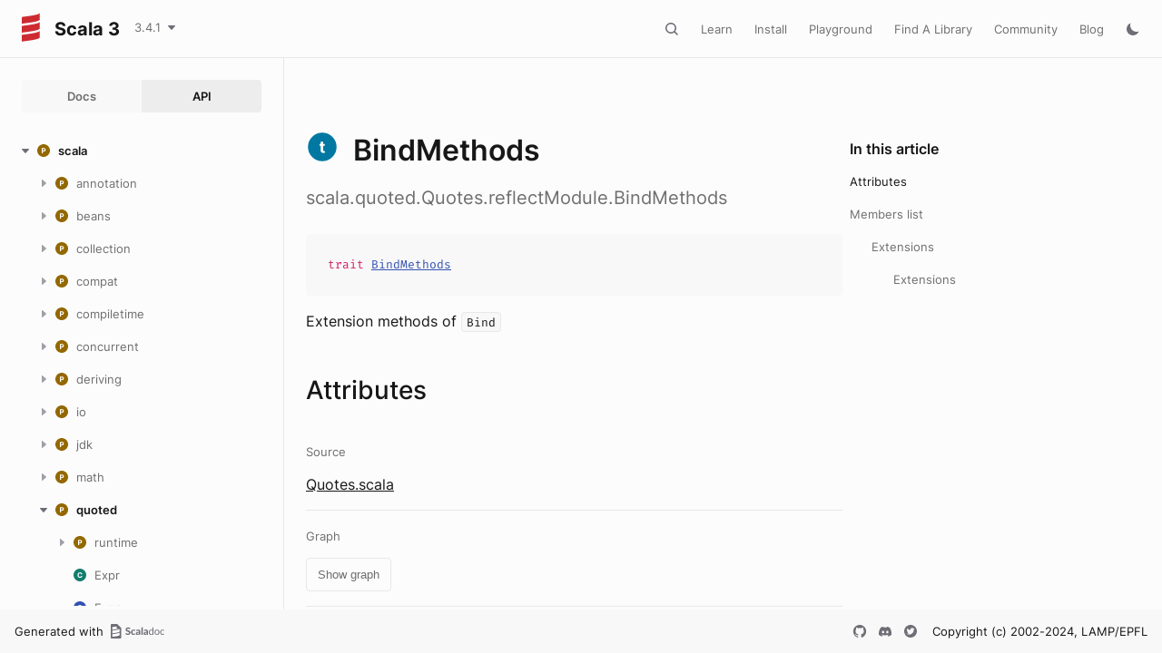

--- FILE ---
content_type: text/html
request_url: https://www.scala-lang.org/files/archive/api/3.4.1/scala/quoted/Quotes$reflectModule$BindMethods.html
body_size: 21945
content:
<!DOCTYPE html><html data-pathToRoot="../../" data-rawLocation="scala/quoted/Quotes$reflectModule$BindMethods" data-dynamicSideMenu="false"><head><meta charset="utf-8"></meta><meta name="viewport" content="width=device-width, initial-scale=1, maximum-scale=1"></meta><title>BindMethods</title><link rel="shortcut icon" type="image/x-icon" href="../../favicon.ico"></link><script type="text/javascript" src="../../scripts/theme.js"></script><script type="text/javascript" src="../../scripts/searchData.js" defer="true"></script><script type="text/javascript" src="../../scripts/scastieConfiguration.js" defer="true"></script><link rel="stylesheet" href="../../styles/theme/bundle.css"></link><link rel="stylesheet" href="../../styles/theme/components/bundle.css"></link><link rel="stylesheet" href="../../styles/theme/components/button/bundle.css"></link><link rel="stylesheet" href="../../styles/theme/layout/bundle.css"></link><link rel="stylesheet" href="../../styles/nord-light.css"></link><link rel="stylesheet" href="../../styles/dotty-icons.css"></link><link rel="stylesheet" href="../../styles/filter-bar.css"></link><link rel="stylesheet" href="../../styles/code-snippets.css"></link><link rel="stylesheet" href="../../styles/searchbar.css"></link><link rel="stylesheet" href="../../styles/social-links.css"></link><link rel="stylesheet" href="../../styles/versions-dropdown.css"></link><link rel="stylesheet" href="../../styles/content-contributors.css"></link><link rel="stylesheet" href="../../styles/fontawesome.css"></link><script type="text/javascript" src="../../hljs/highlight.pack.js" defer="true"></script><script type="text/javascript" src="../../scripts/hljs-scala3.js" defer="true"></script><script type="text/javascript" src="../../scripts/ux.js" defer="true"></script><script type="text/javascript" src="../../scripts/common/component.js" defer="true"></script><script type="text/javascript" src="../../scripts/common/utils.js" defer="true"></script><script type="text/javascript" src="../../scripts/components/FilterBar.js" defer="true"></script><script type="text/javascript" src="../../scripts/components/DocumentableList.js" defer="true"></script><script type="text/javascript" src="../../scripts/components/Input.js" defer="true"></script><script type="text/javascript" src="../../scripts/components/FilterGroup.js" defer="true"></script><script type="text/javascript" src="../../scripts/components/Filter.js" defer="true"></script><script type="text/javascript" src="../../scripts/scaladoc-scalajs.js" defer="true"></script><script type="text/javascript" src="../../scripts/contributors.js" defer="true"></script><script type="text/javascript" src="https://code.jquery.com/jquery-3.5.1.min.js" defer="true"></script><script type="text/javascript" src="https://d3js.org/d3.v6.min.js" defer="true"></script><script type="text/javascript" src="https://cdn.jsdelivr.net/npm/graphlib-dot@0.6.2/dist/graphlib-dot.min.js" defer="true"></script><script type="text/javascript" src="https://cdnjs.cloudflare.com/ajax/libs/dagre-d3/0.6.1/dagre-d3.min.js" defer="true"></script><script type="text/javascript" src="https://scastie.scala-lang.org/embedded.js" defer="true"></script><script type="text/javascript" src="../../scripts/data.js" defer="true"></script><link rel="stylesheet" href="../../styles/apistyles.css"></link><script>var pathToRoot = "../../";</script><script>var versionsDictionaryUrl = "https://scala-lang.org/api/versions.json";</script></head><body><div id=""><div id="header" class="body-small"><div class="header-container-left"><a href="../../" class="logo-container"><span id="project-logo" class="project-logo"><img src="../../project-logo/logo.svg"></img></span><span id="dark-project-logo" class="project-logo"><img src="../../project-logo/logo_dark.svg"></img></span><span class="project-name h300">Scala 3</span></a><span onclick="dropdownHandler(event)" class="text-button with-arrow" id="dropdown-trigger"><a><div class="projectVersion">3.4.1</div></a></span><div id="version-dropdown" class="dropdown-menu"></div></div><div class="header-container-right"><button id="search-toggle" class="icon-button"></button><a href="https://docs.scala-lang.org/" class="text-button">Learn</a><a href="https://www.scala-lang.org/download/" class="text-button">Install</a><a href="https://scastie.scala-lang.org" class="text-button">Playground</a><a href="https://index.scala-lang.org" class="text-button">Find A Library</a><a href="https://www.scala-lang.org/community/" class="text-button">Community</a><a href="https://www.scala-lang.org/blog/" class="text-button">Blog</a><span id="theme-toggle" class="icon-button"></span><span id="mobile-menu-toggle" class="icon-button hamburger"></span></div></div><div id="mobile-menu"><div class="mobile-menu-header body-small"><span class="mobile-menu-logo"><span id="project-logo" class="project-logo"><img src="../../project-logo/logo.svg"></img></span><span id="dark-project-logo" class="project-logo"><img src="../../project-logo/logo_dark.svg"></img></span><span class="project-name h300">Scala 3</span></span><button id="mobile-menu-close" class="icon-button close"></button></div><div class="mobile-menu-container body-medium"><input id="mobile-scaladoc-searchbar-input" class="scaladoc-searchbar-input" type="search" placeholder="Find anything"></input><a href="https://docs.scala-lang.org/" class="mobile-menu-item">Learn</a><a href="https://www.scala-lang.org/download/" class="mobile-menu-item">Install</a><a href="https://scastie.scala-lang.org" class="mobile-menu-item">Playground</a><a href="https://index.scala-lang.org" class="mobile-menu-item">Find A Library</a><a href="https://www.scala-lang.org/community/" class="mobile-menu-item">Community</a><a href="https://www.scala-lang.org/blog/" class="mobile-menu-item">Blog</a><span id="mobile-theme-toggle" class="mobile-menu-item mode"></span></div></div><span id="mobile-sidebar-toggle" class="floating-button"></span><div id="leftColumn" class="body-small"><div class="switcher-container"><a id="docs-nav-button" class="switcher h100 " href="../../docs/index.html">Docs</a><a id="api-nav-button" class="switcher h100 selected" href="../../index.html">API</a></div><nav id="api-nav" class="side-menu"><div class="ni n0 expanded"><span class="nh h100 expanded cs"><button class="ar icon-button expanded"></button><a href="../../scala.html"><span class="micon pa"></span><span>scala</span></a></span><div class="ni n1"><span class="nh "><button class="ar icon-button "></button><a href="../annotation.html"><span class="micon pa"></span><span>annotation</span></a></span><div class="ni n2"><span class="nh "><button class="ar icon-button "></button><a href="../annotation/meta.html"><span class="micon pa"></span><span>meta</span></a></span><div class="ni n3 "><span class="nh "><a href="../annotation/meta/beanGetter.html"><span class="micon cl"></span><span>beanGetter</span></a></span></div><div class="ni n3 "><span class="nh "><a href="../annotation/meta/beanSetter.html"><span class="micon cl"></span><span>beanSetter</span></a></span></div><div class="ni n3 "><span class="nh "><a href="../annotation/meta/companionClass.html"><span class="micon cl"></span><span>companionClass</span></a></span></div><div class="ni n3 "><span class="nh "><a href="../annotation/meta/companionMethod.html"><span class="micon cl"></span><span>companionMethod</span></a></span></div><div class="ni n3 "><span class="nh "><a href="../annotation/meta/companionObject.html"><span class="micon cl"></span><span>companionObject</span></a></span></div><div class="ni n3 "><span class="nh "><a href="../annotation/meta/field.html"><span class="micon cl"></span><span>field</span></a></span></div><div class="ni n3 "><span class="nh "><a href="../annotation/meta/getter.html"><span class="micon cl"></span><span>getter</span></a></span></div><div class="ni n3 "><span class="nh "><a href="../annotation/meta/languageFeature.html"><span class="micon cl"></span><span>languageFeature</span></a></span></div><div class="ni n3 "><span class="nh "><a href="../annotation/meta/param.html"><span class="micon cl"></span><span>param</span></a></span></div><div class="ni n3 "><span class="nh "><a href="../annotation/meta/setter.html"><span class="micon cl"></span><span>setter</span></a></span></div></div><div class="ni n2"><span class="nh "><button class="ar icon-button "></button><a href="../annotation/unchecked.html"><span class="micon pa"></span><span>unchecked</span></a></span><div class="ni n3 "><span class="nh "><a href="../annotation/unchecked/uncheckedCaptures.html"><span class="micon cl"></span><span>uncheckedCaptures</span></a></span></div><div class="ni n3 "><span class="nh "><a href="../annotation/unchecked/uncheckedStable.html"><span class="micon cl"></span><span>uncheckedStable</span></a></span></div><div class="ni n3 "><span class="nh "><a href="../annotation/unchecked/uncheckedVariance.html"><span class="micon cl"></span><span>uncheckedVariance</span></a></span></div></div><div class="ni n2 "><span class="nh "><a href="../annotation/Annotation.html"><span class="micon cl"></span><span>Annotation</span></a></span></div><div class="ni n2 "><span class="nh "><a href="../annotation/ClassfileAnnotation.html"><span class="micon tr"></span><span>ClassfileAnnotation</span></a></span></div><div class="ni n2 "><span class="nh "><a href="../annotation/ConstantAnnotation.html"><span class="micon tr"></span><span>ConstantAnnotation</span></a></span></div><div class="ni n2 "><span class="nh "><a href="../annotation/MacroAnnotation.html"><span class="micon tr"></span><span>MacroAnnotation</span></a></span></div><div class="ni n2 "><span class="nh "><a href="../annotation/MainAnnotation.html"><span class="micon tr"></span><span>MainAnnotation</span></a></span></div><div class="ni n2"><span class="nh "><button class="ar icon-button "></button><a href="../annotation/MainAnnotation$.html"><span class="micon ob"></span><span>MainAnnotation</span></a></span><div class="ni n3 "><span class="nh "><a href="../annotation/MainAnnotation$$Info.html"><span class="micon cl"></span><span>Info</span></a></span></div><div class="ni n3 "><span class="nh "><a href="../annotation/MainAnnotation$$Parameter.html"><span class="micon cl"></span><span>Parameter</span></a></span></div><div class="ni n3 "><span class="nh "><a href="../annotation/MainAnnotation$$ParameterAnnotation.html"><span class="micon tr"></span><span>ParameterAnnotation</span></a></span></div></div><div class="ni n2 "><span class="nh "><a href="../annotation/RefiningAnnotation.html"><span class="micon tr"></span><span>RefiningAnnotation</span></a></span></div><div class="ni n2 "><span class="nh "><a href="../annotation/StaticAnnotation.html"><span class="micon tr"></span><span>StaticAnnotation</span></a></span></div><div class="ni n2 "><span class="nh "><a href="../annotation/TypeConstraint.html"><span class="micon tr"></span><span>TypeConstraint</span></a></span></div><div class="ni n2 "><span class="nh "><a href="../annotation/allowConversions.html"><span class="micon cl"></span><span>allowConversions</span></a></span></div><div class="ni n2 "><span class="nh "><a href="../annotation/alpha.html"><span class="micon cl"></span><span>alpha</span></a></span></div><div class="ni n2 "><span class="nh "><a href="../annotation/capability.html"><span class="micon cl"></span><span>capability</span></a></span></div><div class="ni n2 "><span class="nh "><a href="../annotation/compileTimeOnly.html"><span class="micon cl"></span><span>compileTimeOnly</span></a></span></div><div class="ni n2 "><span class="nh "><a href="../annotation/constructorOnly.html"><span class="micon cl"></span><span>constructorOnly</span></a></span></div><div class="ni n2 "><span class="nh "><a href="../annotation/elidable.html"><span class="micon cl"></span><span>elidable</span></a></span></div><div class="ni n2 "><span class="nh "><a href="../annotation/elidable$.html"><span class="micon ob"></span><span>elidable</span></a></span></div><div class="ni n2 "><span class="nh "><a href="../annotation/experimental.html"><span class="micon cl"></span><span>experimental</span></a></span></div><div class="ni n2 "><span class="nh "><a href="../annotation/implicitAmbiguous.html"><span class="micon cl"></span><span>implicitAmbiguous</span></a></span></div><div class="ni n2 "><span class="nh "><a href="../annotation/implicitNotFound.html"><span class="micon cl"></span><span>implicitNotFound</span></a></span></div><div class="ni n2"><span class="nh "><button class="ar icon-button "></button><a href="../annotation/init$.html"><span class="micon ob"></span><span>init</span></a></span><div class="ni n3 "><span class="nh "><a href="../annotation/init$$widen.html"><span class="micon cl"></span><span>widen</span></a></span></div></div><div class="ni n2 "><span class="nh "><a href="../annotation/newMain.html"><span class="micon cl"></span><span>newMain</span></a></span></div><div class="ni n2"><span class="nh "><button class="ar icon-button "></button><a href="../annotation/newMain$.html"><span class="micon ob"></span><span>newMain</span></a></span><div class="ni n3 "><span class="nh "><a href="../annotation/newMain$$alias.html"><span class="micon cl"></span><span>alias</span></a></span></div></div><div class="ni n2 "><span class="nh "><a href="../annotation/nowarn.html"><span class="micon cl"></span><span>nowarn</span></a></span></div><div class="ni n2 "><span class="nh "><a href="../annotation/publicInBinary.html"><span class="micon cl"></span><span>publicInBinary</span></a></span></div><div class="ni n2 "><span class="nh "><a href="../annotation/retains.html"><span class="micon cl"></span><span>retains</span></a></span></div><div class="ni n2 "><span class="nh "><a href="../annotation/retainsByName.html"><span class="micon cl"></span><span>retainsByName</span></a></span></div><div class="ni n2 "><span class="nh "><a href="../annotation/retainsCap.html"><span class="micon cl"></span><span>retainsCap</span></a></span></div><div class="ni n2 "><span class="nh "><a href="../annotation/showAsInfix.html"><span class="micon cl"></span><span>showAsInfix</span></a></span></div><div class="ni n2 "><span class="nh "><a href="../annotation/static.html"><span class="micon cl"></span><span>static</span></a></span></div><div class="ni n2 "><span class="nh "><a href="../annotation/strictfp.html"><span class="micon cl"></span><span>strictfp</span></a></span></div><div class="ni n2 "><span class="nh "><a href="../annotation/switch.html"><span class="micon cl"></span><span>switch</span></a></span></div><div class="ni n2 "><span class="nh "><a href="../annotation/tailrec.html"><span class="micon cl"></span><span>tailrec</span></a></span></div><div class="ni n2 "><span class="nh "><a href="../annotation/targetName.html"><span class="micon cl"></span><span>targetName</span></a></span></div><div class="ni n2 "><span class="nh "><a href="../annotation/threadUnsafe.html"><span class="micon cl"></span><span>threadUnsafe</span></a></span></div><div class="ni n2 "><span class="nh "><a href="../annotation/transparentTrait.html"><span class="micon cl"></span><span>transparentTrait</span></a></span></div><div class="ni n2 "><span class="nh "><a href="../annotation/unspecialized.html"><span class="micon cl"></span><span>unspecialized</span></a></span></div><div class="ni n2 "><span class="nh "><a href="../annotation/unused.html"><span class="micon cl"></span><span>unused</span></a></span></div><div class="ni n2 "><span class="nh "><a href="../annotation/varargs.html"><span class="micon cl"></span><span>varargs</span></a></span></div></div><div class="ni n1"><span class="nh "><button class="ar icon-button "></button><a href="../beans.html"><span class="micon pa"></span><span>beans</span></a></span><div class="ni n2 "><span class="nh "><a href="../beans/BeanProperty.html"><span class="micon cl"></span><span>BeanProperty</span></a></span></div><div class="ni n2 "><span class="nh "><a href="../beans/BooleanBeanProperty.html"><span class="micon cl"></span><span>BooleanBeanProperty</span></a></span></div></div><div class="ni n1"><span class="nh "><button class="ar icon-button "></button><a href="../collection.html"><span class="micon pa"></span><span>collection</span></a></span><div class="ni n2"><span class="nh "><button class="ar icon-button "></button><a href="../collection/concurrent.html"><span class="micon pa"></span><span>concurrent</span></a></span><div class="ni n3 "><span class="nh "><a href="../collection/concurrent/Map.html"><span class="micon tr"></span><span>Map</span></a></span></div><div class="ni n3 "><span class="nh "><a href="../collection/concurrent/TrieMap.html"><span class="micon cl"></span><span>TrieMap</span></a></span></div><div class="ni n3"><span class="nh "><button class="ar icon-button "></button><a href="../collection/concurrent/TrieMap$.html"><span class="micon ob"></span><span>TrieMap</span></a></span><div class="ni n4 "><span class="nh "><a href="../collection/concurrent/TrieMap$$MangledHashing.html"><span class="micon cl"></span><span>MangledHashing</span></a></span></div></div></div><div class="ni n2"><span class="nh "><button class="ar icon-button "></button><a href="../collection/convert.html"><span class="micon pa"></span><span>convert</span></a></span><div class="ni n3 "><span class="nh "><a href="../collection/convert/AsJavaConverters.html"><span class="micon tr"></span><span>AsJavaConverters</span></a></span></div><div class="ni n3"><span class="nh "><button class="ar icon-button "></button><a href="../collection/convert/AsJavaExtensions.html"><span class="micon tr"></span><span>AsJavaExtensions</span></a></span><div class="ni n4 "><span class="nh "><a href="../collection/convert/AsJavaExtensions$BufferHasAsJava.html"><span class="micon cl"></span><span>BufferHasAsJava</span></a></span></div><div class="ni n4 "><span class="nh "><a href="../collection/convert/AsJavaExtensions$ConcurrentMapHasAsJava.html"><span class="micon cl"></span><span>ConcurrentMapHasAsJava</span></a></span></div><div class="ni n4 "><span class="nh "><a href="../collection/convert/AsJavaExtensions$IterableHasAsJava.html"><span class="micon cl"></span><span>IterableHasAsJava</span></a></span></div><div class="ni n4 "><span class="nh "><a href="../collection/convert/AsJavaExtensions$IteratorHasAsJava.html"><span class="micon cl"></span><span>IteratorHasAsJava</span></a></span></div><div class="ni n4 "><span class="nh "><a href="../collection/convert/AsJavaExtensions$MapHasAsJava.html"><span class="micon cl"></span><span>MapHasAsJava</span></a></span></div><div class="ni n4 "><span class="nh "><a href="../collection/convert/AsJavaExtensions$MutableMapHasAsJava.html"><span class="micon cl"></span><span>MutableMapHasAsJava</span></a></span></div><div class="ni n4 "><span class="nh "><a href="../collection/convert/AsJavaExtensions$MutableSeqHasAsJava.html"><span class="micon cl"></span><span>MutableSeqHasAsJava</span></a></span></div><div class="ni n4 "><span class="nh "><a href="../collection/convert/AsJavaExtensions$MutableSetHasAsJava.html"><span class="micon cl"></span><span>MutableSetHasAsJava</span></a></span></div><div class="ni n4 "><span class="nh "><a href="../collection/convert/AsJavaExtensions$SeqHasAsJava.html"><span class="micon cl"></span><span>SeqHasAsJava</span></a></span></div><div class="ni n4 "><span class="nh "><a href="../collection/convert/AsJavaExtensions$SetHasAsJava.html"><span class="micon cl"></span><span>SetHasAsJava</span></a></span></div></div><div class="ni n3 "><span class="nh "><a href="../collection/convert/AsScalaConverters.html"><span class="micon tr"></span><span>AsScalaConverters</span></a></span></div><div class="ni n3"><span class="nh "><button class="ar icon-button "></button><a href="../collection/convert/AsScalaExtensions.html"><span class="micon tr"></span><span>AsScalaExtensions</span></a></span><div class="ni n4 "><span class="nh "><a href="../collection/convert/AsScalaExtensions$CollectionHasAsScala.html"><span class="micon cl"></span><span>CollectionHasAsScala</span></a></span></div><div class="ni n4 "><span class="nh "><a href="../collection/convert/AsScalaExtensions$ConcurrentMapHasAsScala.html"><span class="micon cl"></span><span>ConcurrentMapHasAsScala</span></a></span></div><div class="ni n4 "><span class="nh "><a href="../collection/convert/AsScalaExtensions$DictionaryHasAsScala.html"><span class="micon cl"></span><span>DictionaryHasAsScala</span></a></span></div><div class="ni n4 "><span class="nh "><a href="../collection/convert/AsScalaExtensions$EnumerationHasAsScala.html"><span class="micon cl"></span><span>EnumerationHasAsScala</span></a></span></div><div class="ni n4 "><span class="nh "><a href="../collection/convert/AsScalaExtensions$IterableHasAsScala.html"><span class="micon cl"></span><span>IterableHasAsScala</span></a></span></div><div class="ni n4 "><span class="nh "><a href="../collection/convert/AsScalaExtensions$IteratorHasAsScala.html"><span class="micon cl"></span><span>IteratorHasAsScala</span></a></span></div><div class="ni n4 "><span class="nh "><a href="../collection/convert/AsScalaExtensions$ListHasAsScala.html"><span class="micon cl"></span><span>ListHasAsScala</span></a></span></div><div class="ni n4 "><span class="nh "><a href="../collection/convert/AsScalaExtensions$MapHasAsScala.html"><span class="micon cl"></span><span>MapHasAsScala</span></a></span></div><div class="ni n4 "><span class="nh "><a href="../collection/convert/AsScalaExtensions$PropertiesHasAsScala.html"><span class="micon cl"></span><span>PropertiesHasAsScala</span></a></span></div><div class="ni n4 "><span class="nh "><a href="../collection/convert/AsScalaExtensions$SetHasAsScala.html"><span class="micon cl"></span><span>SetHasAsScala</span></a></span></div></div><div class="ni n3 "><span class="nh "><a href="../collection/convert/ImplicitConversions$.html"><span class="micon ob"></span><span>ImplicitConversions</span></a></span></div><div class="ni n3 "><span class="nh "><a href="../collection/convert/ImplicitConversionsToJava$.html"><span class="micon ob"></span><span>ImplicitConversionsToJava</span></a></span></div><div class="ni n3 "><span class="nh "><a href="../collection/convert/ImplicitConversionsToScala$.html"><span class="micon ob"></span><span>ImplicitConversionsToScala</span></a></span></div><div class="ni n3"><span class="nh "><button class="ar icon-button "></button><a href="../collection/convert/StreamExtensions.html"><span class="micon tr"></span><span>StreamExtensions</span></a></span><div class="ni n4 "><span class="nh "><a href="../collection/convert/StreamExtensions$AnyArrayHasSeqParStream.html"><span class="micon cl"></span><span>AnyArrayHasSeqParStream</span></a></span></div><div class="ni n4 "><span class="nh "><a href="../collection/convert/StreamExtensions$ByteArrayHasSeqParStream.html"><span class="micon cl"></span><span>ByteArrayHasSeqParStream</span></a></span></div><div class="ni n4 "><span class="nh "><a href="../collection/convert/StreamExtensions$CharArrayHasSeqParStream.html"><span class="micon cl"></span><span>CharArrayHasSeqParStream</span></a></span></div><div class="ni n4 "><span class="nh "><a href="../collection/convert/StreamExtensions$DoubleArrayHasSeqParStream.html"><span class="micon cl"></span><span>DoubleArrayHasSeqParStream</span></a></span></div><div class="ni n4 "><span class="nh "><a href="../collection/convert/StreamExtensions$DoubleStreamHasToScala.html"><span class="micon cl"></span><span>DoubleStreamHasToScala</span></a></span></div><div class="ni n4 "><span class="nh "><a href="../collection/convert/StreamExtensions$FloatArrayHasSeqParStream.html"><span class="micon cl"></span><span>FloatArrayHasSeqParStream</span></a></span></div><div class="ni n4 "><span class="nh "><a href="../collection/convert/StreamExtensions$IntArrayHasSeqParStream.html"><span class="micon cl"></span><span>IntArrayHasSeqParStream</span></a></span></div><div class="ni n4 "><span class="nh "><a href="../collection/convert/StreamExtensions$IntStreamHasToScala.html"><span class="micon cl"></span><span>IntStreamHasToScala</span></a></span></div><div class="ni n4 "><span class="nh "><a href="../collection/convert/StreamExtensions$IterableHasSeqStream.html"><span class="micon cl"></span><span>IterableHasSeqStream</span></a></span></div><div class="ni n4 "><span class="nh "><a href="../collection/convert/StreamExtensions$IterableNonGenericHasParStream.html"><span class="micon cl"></span><span>IterableNonGenericHasParStream</span></a></span></div><div class="ni n4 "><span class="nh "><a href="../collection/convert/StreamExtensions$LongArrayHasSeqParStream.html"><span class="micon cl"></span><span>LongArrayHasSeqParStream</span></a></span></div><div class="ni n4 "><span class="nh "><a href="../collection/convert/StreamExtensions$LongStreamHasToScala.html"><span class="micon cl"></span><span>LongStreamHasToScala</span></a></span></div><div class="ni n4 "><span class="nh "><a href="../collection/convert/StreamExtensions$MapHasParKeyValueStream.html"><span class="micon cl"></span><span>MapHasParKeyValueStream</span></a></span></div><div class="ni n4 "><span class="nh "><a href="../collection/convert/StreamExtensions$MapHasSeqKeyValueStream.html"><span class="micon cl"></span><span>MapHasSeqKeyValueStream</span></a></span></div><div class="ni n4 "><span class="nh "><a href="../collection/convert/StreamExtensions$ShortArrayHasSeqParStream.html"><span class="micon cl"></span><span>ShortArrayHasSeqParStream</span></a></span></div><div class="ni n4 "><span class="nh "><a href="../collection/convert/StreamExtensions$StepperHasParStream.html"><span class="micon cl"></span><span>StepperHasParStream</span></a></span></div><div class="ni n4 "><span class="nh "><a href="../collection/convert/StreamExtensions$StepperHasSeqStream.html"><span class="micon cl"></span><span>StepperHasSeqStream</span></a></span></div><div class="ni n4 "><span class="nh "><a href="../collection/convert/StreamExtensions$StreamHasToScala.html"><span class="micon cl"></span><span>StreamHasToScala</span></a></span></div><div class="ni n4 "><span class="nh "><a href="../collection/convert/StreamExtensions$StringHasSeqParStream.html"><span class="micon cl"></span><span>StringHasSeqParStream</span></a></span></div></div><div class="ni n3"><span class="nh "><button class="ar icon-button "></button><a href="../collection/convert/StreamExtensions$.html"><span class="micon ob"></span><span>StreamExtensions</span></a></span><div class="ni n4 "><span class="nh "><a href="../collection/convert/StreamExtensions$$AccumulatorFactoryInfo$.html"><span class="micon ob"></span><span>AccumulatorFactoryInfo</span></a></span></div><div class="ni n4 "><span class="nh "><a href="../collection/convert/StreamExtensions$$AccumulatorFactoryInfo.html"><span class="micon tr"></span><span>AccumulatorFactoryInfo</span></a></span></div><div class="ni n4 "><span class="nh "><a href="../collection/convert/StreamExtensions$$LowPriorityAccumulatorFactoryInfo.html"><span class="micon tr"></span><span>LowPriorityAccumulatorFactoryInfo</span></a></span></div><div class="ni n4 "><span class="nh "><a href="../collection/convert/StreamExtensions$$StreamShape$.html"><span class="micon ob"></span><span>StreamShape</span></a></span></div><div class="ni n4 "><span class="nh "><a href="../collection/convert/StreamExtensions$$StreamShape.html"><span class="micon tr"></span><span>StreamShape</span></a></span></div><div class="ni n4 "><span class="nh "><a href="../collection/convert/StreamExtensions$$StreamShapeLowPriority1.html"><span class="micon tr"></span><span>StreamShapeLowPriority1</span></a></span></div><div class="ni n4 "><span class="nh "><a href="../collection/convert/StreamExtensions$$StreamUnboxer$.html"><span class="micon ob"></span><span>StreamUnboxer</span></a></span></div><div class="ni n4 "><span class="nh "><a href="../collection/convert/StreamExtensions$$StreamUnboxer.html"><span class="micon tr"></span><span>StreamUnboxer</span></a></span></div></div><div class="ni n3 "><span class="nh "><a href="../collection/convert/ToJavaImplicits.html"><span class="micon tr"></span><span>ToJavaImplicits</span></a></span></div><div class="ni n3 "><span class="nh "><a href="../collection/convert/ToScalaImplicits.html"><span class="micon tr"></span><span>ToScalaImplicits</span></a></span></div></div><div class="ni n2"><span class="nh "><button class="ar icon-button "></button><a href="../collection/generic.html"><span class="micon pa"></span><span>generic</span></a></span><div class="ni n3 "><span class="nh "><a href="../collection/generic/DefaultSerializable.html"><span class="micon tr"></span><span>DefaultSerializable</span></a></span></div><div class="ni n3 "><span class="nh "><a href="../collection/generic/DefaultSerializationProxy.html"><span class="micon cl"></span><span>DefaultSerializationProxy</span></a></span></div><div class="ni n3 "><span class="nh "><a href="../collection/generic/IsIterable.html"><span class="micon tr"></span><span>IsIterable</span></a></span></div><div class="ni n3 "><span class="nh "><a href="../collection/generic/IsIterable$.html"><span class="micon ob"></span><span>IsIterable</span></a></span></div><div class="ni n3 "><span class="nh "><a href="../collection/generic/IsIterableLowPriority.html"><span class="micon tr"></span><span>IsIterableLowPriority</span></a></span></div><div class="ni n3 "><span class="nh "><a href="../collection/generic/IsIterableOnce.html"><span class="micon tr"></span><span>IsIterableOnce</span></a></span></div><div class="ni n3 "><span class="nh "><a href="../collection/generic/IsIterableOnce$.html"><span class="micon ob"></span><span>IsIterableOnce</span></a></span></div><div class="ni n3 "><span class="nh "><a href="../collection/generic/IsIterableOnceLowPriority.html"><span class="micon tr"></span><span>IsIterableOnceLowPriority</span></a></span></div><div class="ni n3 "><span class="nh "><a href="../collection/generic/IsMap.html"><span class="micon tr"></span><span>IsMap</span></a></span></div><div class="ni n3 "><span class="nh "><a href="../collection/generic/IsMap$.html"><span class="micon ob"></span><span>IsMap</span></a></span></div><div class="ni n3 "><span class="nh "><a href="../collection/generic/IsSeq.html"><span class="micon tr"></span><span>IsSeq</span></a></span></div><div class="ni n3 "><span class="nh "><a href="../collection/generic/IsSeq$.html"><span class="micon ob"></span><span>IsSeq</span></a></span></div><div class="ni n3 "><span class="nh "><a href="../collection/generic/Subtractable.html"><span class="micon tr"></span><span>Subtractable</span></a></span></div></div><div class="ni n2"><span class="nh "><button class="ar icon-button "></button><a href="../collection/immutable.html"><span class="micon pa"></span><span>immutable</span></a></span><div class="ni n3 "><span class="nh "><a href="../collection/immutable/::.html"><span class="micon cl"></span><span>::</span></a></span></div><div class="ni n3 "><span class="nh "><a href="../collection/immutable/AbstractMap.html"><span class="micon cl"></span><span>AbstractMap</span></a></span></div><div class="ni n3 "><span class="nh "><a href="../collection/immutable/AbstractSeq.html"><span class="micon cl"></span><span>AbstractSeq</span></a></span></div><div class="ni n3 "><span class="nh "><a href="../collection/immutable/AbstractSet.html"><span class="micon cl"></span><span>AbstractSet</span></a></span></div><div class="ni n3 "><span class="nh "><a href="../collection/immutable/ArraySeq.html"><span class="micon cl"></span><span>ArraySeq</span></a></span></div><div class="ni n3"><span class="nh "><button class="ar icon-button "></button><a href="../collection/immutable/ArraySeq$.html"><span class="micon ob"></span><span>ArraySeq</span></a></span><div class="ni n4 "><span class="nh "><a href="../collection/immutable/ArraySeq$$ofBoolean.html"><span class="micon cl"></span><span>ofBoolean</span></a></span></div><div class="ni n4 "><span class="nh "><a href="../collection/immutable/ArraySeq$$ofByte.html"><span class="micon cl"></span><span>ofByte</span></a></span></div><div class="ni n4 "><span class="nh "><a href="../collection/immutable/ArraySeq$$ofChar.html"><span class="micon cl"></span><span>ofChar</span></a></span></div><div class="ni n4 "><span class="nh "><a href="../collection/immutable/ArraySeq$$ofDouble.html"><span class="micon cl"></span><span>ofDouble</span></a></span></div><div class="ni n4 "><span class="nh "><a href="../collection/immutable/ArraySeq$$ofFloat.html"><span class="micon cl"></span><span>ofFloat</span></a></span></div><div class="ni n4 "><span class="nh "><a href="../collection/immutable/ArraySeq$$ofInt.html"><span class="micon cl"></span><span>ofInt</span></a></span></div><div class="ni n4 "><span class="nh "><a href="../collection/immutable/ArraySeq$$ofLong.html"><span class="micon cl"></span><span>ofLong</span></a></span></div><div class="ni n4 "><span class="nh "><a href="../collection/immutable/ArraySeq$$ofRef.html"><span class="micon cl"></span><span>ofRef</span></a></span></div><div class="ni n4 "><span class="nh "><a href="../collection/immutable/ArraySeq$$ofShort.html"><span class="micon cl"></span><span>ofShort</span></a></span></div><div class="ni n4 "><span class="nh "><a href="../collection/immutable/ArraySeq$$ofUnit.html"><span class="micon cl"></span><span>ofUnit</span></a></span></div></div><div class="ni n3 "><span class="nh "><a href="../collection/immutable/BitSet.html"><span class="micon cl"></span><span>BitSet</span></a></span></div><div class="ni n3"><span class="nh "><button class="ar icon-button "></button><a href="../collection/immutable/BitSet$.html"><span class="micon ob"></span><span>BitSet</span></a></span><div class="ni n4 "><span class="nh "><a href="../collection/immutable/BitSet$$BitSet1.html"><span class="micon cl"></span><span>BitSet1</span></a></span></div><div class="ni n4 "><span class="nh "><a href="../collection/immutable/BitSet$$BitSet2.html"><span class="micon cl"></span><span>BitSet2</span></a></span></div><div class="ni n4 "><span class="nh "><a href="../collection/immutable/BitSet$$BitSetN.html"><span class="micon cl"></span><span>BitSetN</span></a></span></div></div><div class="ni n3 "><span class="nh "><a href="../collection/immutable/HashMap.html"><span class="micon cl"></span><span>HashMap</span></a></span></div><div class="ni n3 "><span class="nh "><a href="../collection/immutable/HashMap$.html"><span class="micon ob"></span><span>HashMap</span></a></span></div><div class="ni n3 "><span class="nh "><a href="../collection/immutable/HashSet.html"><span class="micon cl"></span><span>HashSet</span></a></span></div><div class="ni n3 "><span class="nh "><a href="../collection/immutable/HashSet$.html"><span class="micon ob"></span><span>HashSet</span></a></span></div><div class="ni n3 "><span class="nh "><a href="../collection/immutable/IndexedSeq.html"><span class="micon tr"></span><span>IndexedSeq</span></a></span></div><div class="ni n3 "><span class="nh "><a href="../collection/immutable/IndexedSeq$.html"><span class="micon ob"></span><span>IndexedSeq</span></a></span></div><div class="ni n3 "><span class="nh "><a href="../collection/immutable/IndexedSeqDefaults$.html"><span class="micon ob"></span><span>IndexedSeqDefaults</span></a></span></div><div class="ni n3 "><span class="nh "><a href="../collection/immutable/IndexedSeqOps.html"><span class="micon tr"></span><span>IndexedSeqOps</span></a></span></div><div class="ni n3 "><span class="nh "><a href="../collection/immutable/IntMap$.html"><span class="micon ob"></span><span>IntMap</span></a></span></div><div class="ni n3 "><span class="nh "><a href="../collection/immutable/IntMap.html"><span class="micon cl"></span><span>IntMap</span></a></span></div><div class="ni n3 "><span class="nh "><a href="../collection/immutable/Iterable.html"><span class="micon tr"></span><span>Iterable</span></a></span></div><div class="ni n3 "><span class="nh "><a href="../collection/immutable/Iterable$.html"><span class="micon ob"></span><span>Iterable</span></a></span></div><div class="ni n3 "><span class="nh "><a href="../collection/immutable/LazyList.html"><span class="micon cl"></span><span>LazyList</span></a></span></div><div class="ni n3"><span class="nh "><button class="ar icon-button "></button><a href="../collection/immutable/LazyList$.html"><span class="micon ob"></span><span>LazyList</span></a></span><div class="ni n4 "><span class="nh "><a href="../collection/immutable/LazyList$$%23::$.html"><span class="micon ob"></span><span>#::</span></a></span></div><div class="ni n4 "><span class="nh "><a href="../collection/immutable/LazyList$$Deferrer.html"><span class="micon cl"></span><span>Deferrer</span></a></span></div><div class="ni n4 "><span class="nh "><a href="../collection/immutable/LazyList$$SerializationProxy.html"><span class="micon cl"></span><span>SerializationProxy</span></a></span></div><div class="ni n4 "><span class="nh "><a href="../collection/immutable/LazyList$$cons$.html"><span class="micon ob"></span><span>cons</span></a></span></div></div><div class="ni n3 "><span class="nh "><a href="../collection/immutable/LinearSeq.html"><span class="micon tr"></span><span>LinearSeq</span></a></span></div><div class="ni n3 "><span class="nh "><a href="../collection/immutable/LinearSeq$.html"><span class="micon ob"></span><span>LinearSeq</span></a></span></div><div class="ni n3 "><span class="nh "><a href="../collection/immutable/LinearSeqOps.html"><span class="micon tr"></span><span>LinearSeqOps</span></a></span></div><div class="ni n3 "><span class="nh "><a href="../collection/immutable/List.html"><span class="micon cl"></span><span>List</span></a></span></div><div class="ni n3 "><span class="nh "><a href="../collection/immutable/List$.html"><span class="micon ob"></span><span>List</span></a></span></div><div class="ni n3 "><span class="nh "><a href="../collection/immutable/ListMap.html"><span class="micon cl"></span><span>ListMap</span></a></span></div><div class="ni n3 "><span class="nh "><a href="../collection/immutable/ListMap$.html"><span class="micon ob"></span><span>ListMap</span></a></span></div><div class="ni n3 "><span class="nh "><a href="../collection/immutable/ListSet.html"><span class="micon cl"></span><span>ListSet</span></a></span></div><div class="ni n3 "><span class="nh "><a href="../collection/immutable/ListSet$.html"><span class="micon ob"></span><span>ListSet</span></a></span></div><div class="ni n3 "><span class="nh "><a href="../collection/immutable/LongMap$.html"><span class="micon ob"></span><span>LongMap</span></a></span></div><div class="ni n3 "><span class="nh "><a href="../collection/immutable/LongMap.html"><span class="micon cl"></span><span>LongMap</span></a></span></div><div class="ni n3 "><span class="nh "><a href="../collection/immutable/Map.html"><span class="micon tr"></span><span>Map</span></a></span></div><div class="ni n3"><span class="nh "><button class="ar icon-button "></button><a href="../collection/immutable/Map$.html"><span class="micon ob"></span><span>Map</span></a></span><div class="ni n4 "><span class="nh "><a href="../collection/immutable/Map$$Map1.html"><span class="micon cl"></span><span>Map1</span></a></span></div><div class="ni n4 "><span class="nh "><a href="../collection/immutable/Map$$Map2.html"><span class="micon cl"></span><span>Map2</span></a></span></div><div class="ni n4 "><span class="nh "><a href="../collection/immutable/Map$$Map3.html"><span class="micon cl"></span><span>Map3</span></a></span></div><div class="ni n4 "><span class="nh "><a href="../collection/immutable/Map$$Map4.html"><span class="micon cl"></span><span>Map4</span></a></span></div><div class="ni n4 "><span class="nh "><a href="../collection/immutable/Map$$WithDefault.html"><span class="micon cl"></span><span>WithDefault</span></a></span></div></div><div class="ni n3 "><span class="nh "><a href="../collection/immutable/MapOps.html"><span class="micon tr"></span><span>MapOps</span></a></span></div><div class="ni n3 "><span class="nh "><a href="../collection/immutable/Nil$.html"><span class="micon ob"></span><span>Nil</span></a></span></div><div class="ni n3 "><span class="nh "><a href="../collection/immutable/NumericRange.html"><span class="micon cl"></span><span>NumericRange</span></a></span></div><div class="ni n3"><span class="nh "><button class="ar icon-button "></button><a href="../collection/immutable/NumericRange$.html"><span class="micon ob"></span><span>NumericRange</span></a></span><div class="ni n4 "><span class="nh "><a href="../collection/immutable/NumericRange$$Exclusive.html"><span class="micon cl"></span><span>Exclusive</span></a></span></div><div class="ni n4 "><span class="nh "><a href="../collection/immutable/NumericRange$$Inclusive.html"><span class="micon cl"></span><span>Inclusive</span></a></span></div></div><div class="ni n3 "><span class="nh "><a href="../collection/immutable/Queue.html"><span class="micon cl"></span><span>Queue</span></a></span></div><div class="ni n3 "><span class="nh "><a href="../collection/immutable/Queue$.html"><span class="micon ob"></span><span>Queue</span></a></span></div><div class="ni n3 "><span class="nh "><a href="../collection/immutable/Range.html"><span class="micon cl"></span><span>Range</span></a></span></div><div class="ni n3"><span class="nh "><button class="ar icon-button "></button><a href="../collection/immutable/Range$.html"><span class="micon ob"></span><span>Range</span></a></span><div class="ni n4 "><span class="nh "><a href="../collection/immutable/Range$$BigDecimal$.html"><span class="micon ob"></span><span>BigDecimal</span></a></span></div><div class="ni n4 "><span class="nh "><a href="../collection/immutable/Range$$BigInt$.html"><span class="micon ob"></span><span>BigInt</span></a></span></div><div class="ni n4 "><span class="nh "><a href="../collection/immutable/Range$$Exclusive.html"><span class="micon cl"></span><span>Exclusive</span></a></span></div><div class="ni n4 "><span class="nh "><a href="../collection/immutable/Range$$Inclusive.html"><span class="micon cl"></span><span>Inclusive</span></a></span></div><div class="ni n4 "><span class="nh "><a href="../collection/immutable/Range$$Int$.html"><span class="micon ob"></span><span>Int</span></a></span></div><div class="ni n4 "><span class="nh "><a href="../collection/immutable/Range$$Long$.html"><span class="micon ob"></span><span>Long</span></a></span></div><div class="ni n4 "><span class="nh "><a href="../collection/immutable/Range$$Partial.html"><span class="micon cl"></span><span>Partial</span></a></span></div></div><div class="ni n3 "><span class="nh "><a href="../collection/immutable/Seq.html"><span class="micon tr"></span><span>Seq</span></a></span></div><div class="ni n3 "><span class="nh "><a href="../collection/immutable/Seq$.html"><span class="micon ob"></span><span>Seq</span></a></span></div><div class="ni n3 "><span class="nh "><a href="../collection/immutable/SeqMap.html"><span class="micon tr"></span><span>SeqMap</span></a></span></div><div class="ni n3 "><span class="nh "><a href="../collection/immutable/SeqMap$.html"><span class="micon ob"></span><span>SeqMap</span></a></span></div><div class="ni n3 "><span class="nh "><a href="../collection/immutable/SeqOps.html"><span class="micon tr"></span><span>SeqOps</span></a></span></div><div class="ni n3 "><span class="nh "><a href="../collection/immutable/Set.html"><span class="micon tr"></span><span>Set</span></a></span></div><div class="ni n3"><span class="nh "><button class="ar icon-button "></button><a href="../collection/immutable/Set$.html"><span class="micon ob"></span><span>Set</span></a></span><div class="ni n4 "><span class="nh "><a href="../collection/immutable/Set$$Set1.html"><span class="micon cl"></span><span>Set1</span></a></span></div><div class="ni n4 "><span class="nh "><a href="../collection/immutable/Set$$Set2.html"><span class="micon cl"></span><span>Set2</span></a></span></div><div class="ni n4 "><span class="nh "><a href="../collection/immutable/Set$$Set3.html"><span class="micon cl"></span><span>Set3</span></a></span></div><div class="ni n4 "><span class="nh "><a href="../collection/immutable/Set$$Set4.html"><span class="micon cl"></span><span>Set4</span></a></span></div></div><div class="ni n3 "><span class="nh "><a href="../collection/immutable/SetOps.html"><span class="micon tr"></span><span>SetOps</span></a></span></div><div class="ni n3 "><span class="nh "><a href="../collection/immutable/SortedMap.html"><span class="micon tr"></span><span>SortedMap</span></a></span></div><div class="ni n3"><span class="nh "><button class="ar icon-button "></button><a href="../collection/immutable/SortedMap$.html"><span class="micon ob"></span><span>SortedMap</span></a></span><div class="ni n4 "><span class="nh "><a href="../collection/immutable/SortedMap$$WithDefault.html"><span class="micon cl"></span><span>WithDefault</span></a></span></div></div><div class="ni n3"><span class="nh "><button class="ar icon-button "></button><a href="../collection/immutable/SortedMapOps.html"><span class="micon tr"></span><span>SortedMapOps</span></a></span><div class="ni n4 "><span class="nh "><a href="../collection/immutable/SortedMapOps$ImmutableKeySortedSet.html"><span class="micon cl"></span><span>ImmutableKeySortedSet</span></a></span></div></div><div class="ni n3 "><span class="nh "><a href="../collection/immutable/SortedSet.html"><span class="micon tr"></span><span>SortedSet</span></a></span></div><div class="ni n3 "><span class="nh "><a href="../collection/immutable/SortedSet$.html"><span class="micon ob"></span><span>SortedSet</span></a></span></div><div class="ni n3 "><span class="nh "><a href="../collection/immutable/SortedSetOps.html"><span class="micon tr"></span><span>SortedSetOps</span></a></span></div><div class="ni n3 "><span class="nh "><a href="../collection/immutable/Stream.html"><span class="micon cl"></span><span>Stream</span></a></span></div><div class="ni n3"><span class="nh "><button class="ar icon-button "></button><a href="../collection/immutable/Stream$.html"><span class="micon ob"></span><span>Stream</span></a></span><div class="ni n4 "><span class="nh "><a href="../collection/immutable/Stream$$%23::$.html"><span class="micon ob"></span><span>#::</span></a></span></div><div class="ni n4 "><span class="nh "><a href="../collection/immutable/Stream$$Cons.html"><span class="micon cl"></span><span>Cons</span></a></span></div><div class="ni n4 "><span class="nh "><a href="../collection/immutable/Stream$$Deferrer.html"><span class="micon cl"></span><span>Deferrer</span></a></span></div><div class="ni n4 "><span class="nh "><a href="../collection/immutable/Stream$$Empty$.html"><span class="micon ob"></span><span>Empty</span></a></span></div><div class="ni n4 "><span class="nh "><a href="../collection/immutable/Stream$$SerializationProxy.html"><span class="micon cl"></span><span>SerializationProxy</span></a></span></div><div class="ni n4 "><span class="nh "><a href="../collection/immutable/Stream$$cons$.html"><span class="micon ob"></span><span>cons</span></a></span></div></div><div class="ni n3 "><span class="nh "><a href="../collection/immutable/StrictOptimizedMapOps.html"><span class="micon tr"></span><span>StrictOptimizedMapOps</span></a></span></div><div class="ni n3 "><span class="nh "><a href="../collection/immutable/StrictOptimizedSeqOps.html"><span class="micon tr"></span><span>StrictOptimizedSeqOps</span></a></span></div><div class="ni n3 "><span class="nh "><a href="../collection/immutable/StrictOptimizedSetOps.html"><span class="micon tr"></span><span>StrictOptimizedSetOps</span></a></span></div><div class="ni n3 "><span class="nh "><a href="../collection/immutable/StrictOptimizedSortedMapOps.html"><span class="micon tr"></span><span>StrictOptimizedSortedMapOps</span></a></span></div><div class="ni n3 "><span class="nh "><a href="../collection/immutable/StrictOptimizedSortedSetOps.html"><span class="micon tr"></span><span>StrictOptimizedSortedSetOps</span></a></span></div><div class="ni n3 "><span class="nh "><a href="../collection/immutable/TreeMap.html"><span class="micon cl"></span><span>TreeMap</span></a></span></div><div class="ni n3 "><span class="nh "><a href="../collection/immutable/TreeMap$.html"><span class="micon ob"></span><span>TreeMap</span></a></span></div><div class="ni n3 "><span class="nh "><a href="../collection/immutable/TreeSeqMap.html"><span class="micon cl"></span><span>TreeSeqMap</span></a></span></div><div class="ni n3"><span class="nh "><button class="ar icon-button "></button><a href="../collection/immutable/TreeSeqMap$.html"><span class="micon ob"></span><span>TreeSeqMap</span></a></span><div class="ni n4 "><span class="nh "><a href="../collection/immutable/TreeSeqMap$$Builder.html"><span class="micon cl"></span><span>Builder</span></a></span></div><div class="ni n4"><span class="nh "><button class="ar icon-button "></button><a href="../collection/immutable/TreeSeqMap$$OrderBy$.html"><span class="micon ob"></span><span>OrderBy</span></a></span><div class="ni n5 "><span class="nh "><a href="../collection/immutable/TreeSeqMap$$OrderBy$$Insertion$.html"><span class="micon ob"></span><span>Insertion</span></a></span></div><div class="ni n5 "><span class="nh "><a href="../collection/immutable/TreeSeqMap$$OrderBy$$Modification$.html"><span class="micon ob"></span><span>Modification</span></a></span></div></div><div class="ni n4 "><span class="nh "><a href="../collection/immutable/TreeSeqMap$$OrderBy.html"><span class="micon tr"></span><span>OrderBy</span></a></span></div><div class="ni n4 "><span class="nh "><a href="../collection/immutable/TreeSeqMap$$Ordering.html"><span class="micon cl"></span><span>Ordering</span></a></span></div></div><div class="ni n3 "><span class="nh "><a href="../collection/immutable/TreeSet.html"><span class="micon cl"></span><span>TreeSet</span></a></span></div><div class="ni n3 "><span class="nh "><a href="../collection/immutable/TreeSet$.html"><span class="micon ob"></span><span>TreeSet</span></a></span></div><div class="ni n3 "><span class="nh "><a href="../collection/immutable/Vector$.html"><span class="micon ob"></span><span>Vector</span></a></span></div><div class="ni n3 "><span class="nh "><a href="../collection/immutable/Vector.html"><span class="micon cl"></span><span>Vector</span></a></span></div><div class="ni n3 "><span class="nh "><a href="../collection/immutable/VectorBuilder.html"><span class="micon cl"></span><span>VectorBuilder</span></a></span></div><div class="ni n3 "><span class="nh "><a href="../collection/immutable/VectorMap.html"><span class="micon cl"></span><span>VectorMap</span></a></span></div><div class="ni n3 "><span class="nh "><a href="../collection/immutable/VectorMap$.html"><span class="micon ob"></span><span>VectorMap</span></a></span></div><div class="ni n3 "><span class="nh "><a href="../collection/immutable/WrappedString.html"><span class="micon cl"></span><span>WrappedString</span></a></span></div><div class="ni n3"><span class="nh "><button class="ar icon-button "></button><a href="../collection/immutable/WrappedString$.html"><span class="micon ob"></span><span>WrappedString</span></a></span><div class="ni n4 "><span class="nh "><a href="../collection/immutable/WrappedString$$UnwrapOp.html"><span class="micon cl"></span><span>UnwrapOp</span></a></span></div></div></div><div class="ni n2"><span class="nh "><button class="ar icon-button "></button><a href="../collection/mutable.html"><span class="micon pa"></span><span>mutable</span></a></span><div class="ni n3 "><span class="nh "><a href="../collection/mutable/AbstractBuffer.html"><span class="micon cl"></span><span>AbstractBuffer</span></a></span></div><div class="ni n3 "><span class="nh "><a href="../collection/mutable/AbstractIterable.html"><span class="micon cl"></span><span>AbstractIterable</span></a></span></div><div class="ni n3 "><span class="nh "><a href="../collection/mutable/AbstractMap.html"><span class="micon cl"></span><span>AbstractMap</span></a></span></div><div class="ni n3 "><span class="nh "><a href="../collection/mutable/AbstractSeq.html"><span class="micon cl"></span><span>AbstractSeq</span></a></span></div><div class="ni n3 "><span class="nh "><a href="../collection/mutable/AbstractSet.html"><span class="micon cl"></span><span>AbstractSet</span></a></span></div><div class="ni n3 "><span class="nh "><a href="../collection/mutable/AnyRefMap.html"><span class="micon cl"></span><span>AnyRefMap</span></a></span></div><div class="ni n3"><span class="nh "><button class="ar icon-button "></button><a href="../collection/mutable/AnyRefMap$.html"><span class="micon ob"></span><span>AnyRefMap</span></a></span><div class="ni n4 "><span class="nh "><a href="../collection/mutable/AnyRefMap$$AnyRefMapBuilder.html"><span class="micon cl"></span><span>AnyRefMapBuilder</span></a></span></div></div><div class="ni n3 "><span class="nh "><a href="../collection/mutable/ArrayBuffer.html"><span class="micon cl"></span><span>ArrayBuffer</span></a></span></div><div class="ni n3 "><span class="nh "><a href="../collection/mutable/ArrayBuffer$.html"><span class="micon ob"></span><span>ArrayBuffer</span></a></span></div><div class="ni n3 "><span class="nh "><a href="../collection/mutable/ArrayBufferView.html"><span class="micon cl"></span><span>ArrayBufferView</span></a></span></div><div class="ni n3 "><span class="nh "><a href="../collection/mutable/ArrayBuilder.html"><span class="micon cl"></span><span>ArrayBuilder</span></a></span></div><div class="ni n3"><span class="nh "><button class="ar icon-button "></button><a href="../collection/mutable/ArrayBuilder$.html"><span class="micon ob"></span><span>ArrayBuilder</span></a></span><div class="ni n4 "><span class="nh "><a href="../collection/mutable/ArrayBuilder$$ofBoolean.html"><span class="micon cl"></span><span>ofBoolean</span></a></span></div><div class="ni n4 "><span class="nh "><a href="../collection/mutable/ArrayBuilder$$ofByte.html"><span class="micon cl"></span><span>ofByte</span></a></span></div><div class="ni n4 "><span class="nh "><a href="../collection/mutable/ArrayBuilder$$ofChar.html"><span class="micon cl"></span><span>ofChar</span></a></span></div><div class="ni n4 "><span class="nh "><a href="../collection/mutable/ArrayBuilder$$ofDouble.html"><span class="micon cl"></span><span>ofDouble</span></a></span></div><div class="ni n4 "><span class="nh "><a href="../collection/mutable/ArrayBuilder$$ofFloat.html"><span class="micon cl"></span><span>ofFloat</span></a></span></div><div class="ni n4 "><span class="nh "><a href="../collection/mutable/ArrayBuilder$$ofInt.html"><span class="micon cl"></span><span>ofInt</span></a></span></div><div class="ni n4 "><span class="nh "><a href="../collection/mutable/ArrayBuilder$$ofLong.html"><span class="micon cl"></span><span>ofLong</span></a></span></div><div class="ni n4 "><span class="nh "><a href="../collection/mutable/ArrayBuilder$$ofRef.html"><span class="micon cl"></span><span>ofRef</span></a></span></div><div class="ni n4 "><span class="nh "><a href="../collection/mutable/ArrayBuilder$$ofShort.html"><span class="micon cl"></span><span>ofShort</span></a></span></div><div class="ni n4 "><span class="nh "><a href="../collection/mutable/ArrayBuilder$$ofUnit.html"><span class="micon cl"></span><span>ofUnit</span></a></span></div></div><div class="ni n3 "><span class="nh "><a href="../collection/mutable/ArrayDeque.html"><span class="micon cl"></span><span>ArrayDeque</span></a></span></div><div class="ni n3 "><span class="nh "><a href="../collection/mutable/ArrayDeque$.html"><span class="micon ob"></span><span>ArrayDeque</span></a></span></div><div class="ni n3 "><span class="nh "><a href="../collection/mutable/ArrayDequeOps.html"><span class="micon tr"></span><span>ArrayDequeOps</span></a></span></div><div class="ni n3 "><span class="nh "><a href="../collection/mutable/ArraySeq.html"><span class="micon cl"></span><span>ArraySeq</span></a></span></div><div class="ni n3"><span class="nh "><button class="ar icon-button "></button><a href="../collection/mutable/ArraySeq$.html"><span class="micon ob"></span><span>ArraySeq</span></a></span><div class="ni n4 "><span class="nh "><a href="../collection/mutable/ArraySeq$$ofBoolean.html"><span class="micon cl"></span><span>ofBoolean</span></a></span></div><div class="ni n4 "><span class="nh "><a href="../collection/mutable/ArraySeq$$ofByte.html"><span class="micon cl"></span><span>ofByte</span></a></span></div><div class="ni n4 "><span class="nh "><a href="../collection/mutable/ArraySeq$$ofChar.html"><span class="micon cl"></span><span>ofChar</span></a></span></div><div class="ni n4 "><span class="nh "><a href="../collection/mutable/ArraySeq$$ofDouble.html"><span class="micon cl"></span><span>ofDouble</span></a></span></div><div class="ni n4 "><span class="nh "><a href="../collection/mutable/ArraySeq$$ofFloat.html"><span class="micon cl"></span><span>ofFloat</span></a></span></div><div class="ni n4 "><span class="nh "><a href="../collection/mutable/ArraySeq$$ofInt.html"><span class="micon cl"></span><span>ofInt</span></a></span></div><div class="ni n4 "><span class="nh "><a href="../collection/mutable/ArraySeq$$ofLong.html"><span class="micon cl"></span><span>ofLong</span></a></span></div><div class="ni n4 "><span class="nh "><a href="../collection/mutable/ArraySeq$$ofRef.html"><span class="micon cl"></span><span>ofRef</span></a></span></div><div class="ni n4 "><span class="nh "><a href="../collection/mutable/ArraySeq$$ofShort.html"><span class="micon cl"></span><span>ofShort</span></a></span></div><div class="ni n4 "><span class="nh "><a href="../collection/mutable/ArraySeq$$ofUnit.html"><span class="micon cl"></span><span>ofUnit</span></a></span></div></div><div class="ni n3 "><span class="nh "><a href="../collection/mutable/BitSet.html"><span class="micon cl"></span><span>BitSet</span></a></span></div><div class="ni n3 "><span class="nh "><a href="../collection/mutable/BitSet$.html"><span class="micon ob"></span><span>BitSet</span></a></span></div><div class="ni n3 "><span class="nh "><a href="../collection/mutable/Buffer.html"><span class="micon tr"></span><span>Buffer</span></a></span></div><div class="ni n3 "><span class="nh "><a href="../collection/mutable/Buffer$.html"><span class="micon ob"></span><span>Buffer</span></a></span></div><div class="ni n3 "><span class="nh "><a href="../collection/mutable/Builder.html"><span class="micon tr"></span><span>Builder</span></a></span></div><div class="ni n3 "><span class="nh "><a href="../collection/mutable/Clearable.html"><span class="micon tr"></span><span>Clearable</span></a></span></div><div class="ni n3 "><span class="nh "><a href="../collection/mutable/Cloneable.html"><span class="micon tr"></span><span>Cloneable</span></a></span></div><div class="ni n3 "><span class="nh "><a href="../collection/mutable/CollisionProofHashMap.html"><span class="micon cl"></span><span>CollisionProofHashMap</span></a></span></div><div class="ni n3"><span class="nh "><button class="ar icon-button "></button><a href="../collection/mutable/CollisionProofHashMap$.html"><span class="micon ob"></span><span>CollisionProofHashMap</span></a></span><div class="ni n4 "><span class="nh "><a href="../collection/mutable/CollisionProofHashMap$$Node.html"><span class="micon cl"></span><span>Node</span></a></span></div><div class="ni n4 "><span class="nh "><a href="../collection/mutable/CollisionProofHashMap$$RBNode.html"><span class="micon cl"></span><span>RBNode</span></a></span></div></div><div class="ni n3 "><span class="nh "><a href="../collection/mutable/Growable.html"><span class="micon tr"></span><span>Growable</span></a></span></div><div class="ni n3 "><span class="nh "><a href="../collection/mutable/Growable$.html"><span class="micon ob"></span><span>Growable</span></a></span></div><div class="ni n3 "><span class="nh "><a href="../collection/mutable/GrowableBuilder.html"><span class="micon cl"></span><span>GrowableBuilder</span></a></span></div><div class="ni n3 "><span class="nh "><a href="../collection/mutable/HashMap.html"><span class="micon cl"></span><span>HashMap</span></a></span></div><div class="ni n3 "><span class="nh "><a href="../collection/mutable/HashMap$.html"><span class="micon ob"></span><span>HashMap</span></a></span></div><div class="ni n3 "><span class="nh "><a href="../collection/mutable/HashSet.html"><span class="micon cl"></span><span>HashSet</span></a></span></div><div class="ni n3 "><span class="nh "><a href="../collection/mutable/HashSet$.html"><span class="micon ob"></span><span>HashSet</span></a></span></div><div class="ni n3 "><span class="nh "><a href="../collection/mutable/ImmutableBuilder.html"><span class="micon cl"></span><span>ImmutableBuilder</span></a></span></div><div class="ni n3 "><span class="nh "><a href="../collection/mutable/IndexedBuffer.html"><span class="micon tr"></span><span>IndexedBuffer</span></a></span></div><div class="ni n3 "><span class="nh "><a href="../collection/mutable/IndexedBuffer$.html"><span class="micon ob"></span><span>IndexedBuffer</span></a></span></div><div class="ni n3 "><span class="nh "><a href="../collection/mutable/IndexedSeq.html"><span class="micon tr"></span><span>IndexedSeq</span></a></span></div><div class="ni n3 "><span class="nh "><a href="../collection/mutable/IndexedSeq$.html"><span class="micon ob"></span><span>IndexedSeq</span></a></span></div><div class="ni n3 "><span class="nh "><a href="../collection/mutable/IndexedSeqOps.html"><span class="micon tr"></span><span>IndexedSeqOps</span></a></span></div><div class="ni n3 "><span class="nh "><a href="../collection/mutable/Iterable.html"><span class="micon tr"></span><span>Iterable</span></a></span></div><div class="ni n3 "><span class="nh "><a href="../collection/mutable/Iterable$.html"><span class="micon ob"></span><span>Iterable</span></a></span></div><div class="ni n3 "><span class="nh "><a href="../collection/mutable/LinkedHashMap.html"><span class="micon cl"></span><span>LinkedHashMap</span></a></span></div><div class="ni n3 "><span class="nh "><a href="../collection/mutable/LinkedHashMap$.html"><span class="micon ob"></span><span>LinkedHashMap</span></a></span></div><div class="ni n3 "><span class="nh "><a href="../collection/mutable/LinkedHashSet.html"><span class="micon cl"></span><span>LinkedHashSet</span></a></span></div><div class="ni n3 "><span class="nh "><a href="../collection/mutable/LinkedHashSet$.html"><span class="micon ob"></span><span>LinkedHashSet</span></a></span></div><div class="ni n3 "><span class="nh "><a href="../collection/mutable/ListBuffer.html"><span class="micon cl"></span><span>ListBuffer</span></a></span></div><div class="ni n3 "><span class="nh "><a href="../collection/mutable/ListBuffer$.html"><span class="micon ob"></span><span>ListBuffer</span></a></span></div><div class="ni n3 "><span class="nh "><a href="../collection/mutable/ListMap.html"><span class="micon cl"></span><span>ListMap</span></a></span></div><div class="ni n3 "><span class="nh "><a href="../collection/mutable/ListMap$.html"><span class="micon ob"></span><span>ListMap</span></a></span></div><div class="ni n3 "><span class="nh "><a href="../collection/mutable/LongMap.html"><span class="micon cl"></span><span>LongMap</span></a></span></div><div class="ni n3"><span class="nh "><button class="ar icon-button "></button><a href="../collection/mutable/LongMap$.html"><span class="micon ob"></span><span>LongMap</span></a></span><div class="ni n4 "><span class="nh "><a href="../collection/mutable/LongMap$$LongMapBuilder.html"><span class="micon cl"></span><span>LongMapBuilder</span></a></span></div></div><div class="ni n3 "><span class="nh "><a href="../collection/mutable/Map.html"><span class="micon tr"></span><span>Map</span></a></span></div><div class="ni n3"><span class="nh "><button class="ar icon-button "></button><a href="../collection/mutable/Map$.html"><span class="micon ob"></span><span>Map</span></a></span><div class="ni n4 "><span class="nh "><a href="../collection/mutable/Map$$WithDefault.html"><span class="micon cl"></span><span>WithDefault</span></a></span></div></div><div class="ni n3 "><span class="nh "><a href="../collection/mutable/MapOps.html"><span class="micon tr"></span><span>MapOps</span></a></span></div><div class="ni n3 "><span class="nh "><a href="../collection/mutable/MultiMap.html"><span class="micon tr"></span><span>MultiMap</span></a></span></div><div class="ni n3 "><span class="nh "><a href="../collection/mutable/OpenHashMap$.html"><span class="micon ob"></span><span>OpenHashMap</span></a></span></div><div class="ni n3 "><span class="nh "><a href="../collection/mutable/OpenHashMap.html"><span class="micon cl"></span><span>OpenHashMap</span></a></span></div><div class="ni n3 "><span class="nh "><a href="../collection/mutable/PriorityQueue.html"><span class="micon cl"></span><span>PriorityQueue</span></a></span></div><div class="ni n3 "><span class="nh "><a href="../collection/mutable/PriorityQueue$.html"><span class="micon ob"></span><span>PriorityQueue</span></a></span></div><div class="ni n3 "><span class="nh "><a href="../collection/mutable/Queue.html"><span class="micon cl"></span><span>Queue</span></a></span></div><div class="ni n3 "><span class="nh "><a href="../collection/mutable/Queue$.html"><span class="micon ob"></span><span>Queue</span></a></span></div><div class="ni n3 "><span class="nh "><a href="../collection/mutable/ReusableBuilder.html"><span class="micon tr"></span><span>ReusableBuilder</span></a></span></div><div class="ni n3 "><span class="nh "><a href="../collection/mutable/Seq.html"><span class="micon tr"></span><span>Seq</span></a></span></div><div class="ni n3 "><span class="nh "><a href="../collection/mutable/Seq$.html"><span class="micon ob"></span><span>Seq</span></a></span></div><div class="ni n3 "><span class="nh "><a href="../collection/mutable/SeqMap.html"><span class="micon tr"></span><span>SeqMap</span></a></span></div><div class="ni n3 "><span class="nh "><a href="../collection/mutable/SeqMap$.html"><span class="micon ob"></span><span>SeqMap</span></a></span></div><div class="ni n3 "><span class="nh "><a href="../collection/mutable/SeqOps.html"><span class="micon tr"></span><span>SeqOps</span></a></span></div><div class="ni n3 "><span class="nh "><a href="../collection/mutable/Set.html"><span class="micon tr"></span><span>Set</span></a></span></div><div class="ni n3 "><span class="nh "><a href="../collection/mutable/Set$.html"><span class="micon ob"></span><span>Set</span></a></span></div><div class="ni n3 "><span class="nh "><a href="../collection/mutable/SetOps.html"><span class="micon tr"></span><span>SetOps</span></a></span></div><div class="ni n3 "><span class="nh "><a href="../collection/mutable/Shrinkable.html"><span class="micon tr"></span><span>Shrinkable</span></a></span></div><div class="ni n3 "><span class="nh "><a href="../collection/mutable/SortedMap.html"><span class="micon tr"></span><span>SortedMap</span></a></span></div><div class="ni n3"><span class="nh "><button class="ar icon-button "></button><a href="../collection/mutable/SortedMap$.html"><span class="micon ob"></span><span>SortedMap</span></a></span><div class="ni n4 "><span class="nh "><a href="../collection/mutable/SortedMap$$WithDefault.html"><span class="micon cl"></span><span>WithDefault</span></a></span></div></div><div class="ni n3 "><span class="nh "><a href="../collection/mutable/SortedMapOps.html"><span class="micon tr"></span><span>SortedMapOps</span></a></span></div><div class="ni n3 "><span class="nh "><a href="../collection/mutable/SortedSet.html"><span class="micon tr"></span><span>SortedSet</span></a></span></div><div class="ni n3 "><span class="nh "><a href="../collection/mutable/SortedSet$.html"><span class="micon ob"></span><span>SortedSet</span></a></span></div><div class="ni n3 "><span class="nh "><a href="../collection/mutable/SortedSetOps.html"><span class="micon tr"></span><span>SortedSetOps</span></a></span></div><div class="ni n3 "><span class="nh "><a href="../collection/mutable/Stack.html"><span class="micon cl"></span><span>Stack</span></a></span></div><div class="ni n3 "><span class="nh "><a href="../collection/mutable/Stack$.html"><span class="micon ob"></span><span>Stack</span></a></span></div><div class="ni n3 "><span class="nh "><a href="../collection/mutable/StringBuilder.html"><span class="micon cl"></span><span>StringBuilder</span></a></span></div><div class="ni n3 "><span class="nh "><a href="../collection/mutable/StringBuilder$.html"><span class="micon ob"></span><span>StringBuilder</span></a></span></div><div class="ni n3 "><span class="nh "><a href="../collection/mutable/TreeMap.html"><span class="micon cl"></span><span>TreeMap</span></a></span></div><div class="ni n3 "><span class="nh "><a href="../collection/mutable/TreeMap$.html"><span class="micon ob"></span><span>TreeMap</span></a></span></div><div class="ni n3 "><span class="nh "><a href="../collection/mutable/TreeSet.html"><span class="micon cl"></span><span>TreeSet</span></a></span></div><div class="ni n3 "><span class="nh "><a href="../collection/mutable/TreeSet$.html"><span class="micon ob"></span><span>TreeSet</span></a></span></div><div class="ni n3 "><span class="nh "><a href="../collection/mutable/UnrolledBuffer.html"><span class="micon cl"></span><span>UnrolledBuffer</span></a></span></div><div class="ni n3"><span class="nh "><button class="ar icon-button "></button><a href="../collection/mutable/UnrolledBuffer$.html"><span class="micon ob"></span><span>UnrolledBuffer</span></a></span><div class="ni n4 "><span class="nh "><a href="../collection/mutable/UnrolledBuffer$$Unrolled.html"><span class="micon cl"></span><span>Unrolled</span></a></span></div></div><div class="ni n3 "><span class="nh "><a href="../collection/mutable/WeakHashMap.html"><span class="micon cl"></span><span>WeakHashMap</span></a></span></div><div class="ni n3 "><span class="nh "><a href="../collection/mutable/WeakHashMap$.html"><span class="micon ob"></span><span>WeakHashMap</span></a></span></div></div><div class="ni n2 "><span class="nh "><a href="../collection/+:$.html"><span class="micon ob"></span><span>+:</span></a></span></div><div class="ni n2 "><span class="nh "><a href="../collection/:+$.html"><span class="micon ob"></span><span>:+</span></a></span></div><div class="ni n2 "><span class="nh "><a href="../collection/AbstractIndexedSeqView.html"><span class="micon cl"></span><span>AbstractIndexedSeqView</span></a></span></div><div class="ni n2 "><span class="nh "><a href="../collection/AbstractIterable.html"><span class="micon cl"></span><span>AbstractIterable</span></a></span></div><div class="ni n2 "><span class="nh "><a href="../collection/AbstractIterator.html"><span class="micon cl"></span><span>AbstractIterator</span></a></span></div><div class="ni n2 "><span class="nh "><a href="../collection/AbstractMap.html"><span class="micon cl"></span><span>AbstractMap</span></a></span></div><div class="ni n2 "><span class="nh "><a href="../collection/AbstractMapView.html"><span class="micon cl"></span><span>AbstractMapView</span></a></span></div><div class="ni n2 "><span class="nh "><a href="../collection/AbstractSeq.html"><span class="micon cl"></span><span>AbstractSeq</span></a></span></div><div class="ni n2 "><span class="nh "><a href="../collection/AbstractSeqView.html"><span class="micon cl"></span><span>AbstractSeqView</span></a></span></div><div class="ni n2 "><span class="nh "><a href="../collection/AbstractSet.html"><span class="micon cl"></span><span>AbstractSet</span></a></span></div><div class="ni n2 "><span class="nh "><a href="../collection/AbstractView.html"><span class="micon cl"></span><span>AbstractView</span></a></span></div><div class="ni n2 "><span class="nh "><a href="../collection/AnyStepper.html"><span class="micon tr"></span><span>AnyStepper</span></a></span></div><div class="ni n2"><span class="nh "><button class="ar icon-button "></button><a href="../collection/AnyStepper$.html"><span class="micon ob"></span><span>AnyStepper</span></a></span><div class="ni n3 "><span class="nh "><a href="../collection/AnyStepper$$AnyStepperSpliterator.html"><span class="micon cl"></span><span>AnyStepperSpliterator</span></a></span></div></div><div class="ni n2"><span class="nh "><button class="ar icon-button "></button><a href="../collection/ArrayOps$.html"><span class="micon ob"></span><span>ArrayOps</span></a></span><div class="ni n3 "><span class="nh "><a href="../collection/ArrayOps$$WithFilter.html"><span class="micon cl"></span><span>WithFilter</span></a></span></div></div><div class="ni n2 "><span class="nh "><a href="../collection/ArrayOps.html"><span class="micon cl"></span><span>ArrayOps</span></a></span></div><div class="ni n2 "><span class="nh "><a href="../collection/BitSet.html"><span class="micon tr"></span><span>BitSet</span></a></span></div><div class="ni n2 "><span class="nh "><a href="../collection/BitSet$.html"><span class="micon ob"></span><span>BitSet</span></a></span></div><div class="ni n2 "><span class="nh "><a href="../collection/BitSetOps.html"><span class="micon tr"></span><span>BitSetOps</span></a></span></div><div class="ni n2 "><span class="nh "><a href="../collection/BitSetOps$.html"><span class="micon ob"></span><span>BitSetOps</span></a></span></div><div class="ni n2 "><span class="nh "><a href="../collection/BufferedIterator.html"><span class="micon tr"></span><span>BufferedIterator</span></a></span></div><div class="ni n2 "><span class="nh "><a href="../collection/BuildFrom.html"><span class="micon tr"></span><span>BuildFrom</span></a></span></div><div class="ni n2 "><span class="nh "><a href="../collection/BuildFrom$.html"><span class="micon ob"></span><span>BuildFrom</span></a></span></div><div class="ni n2 "><span class="nh "><a href="../collection/BuildFromLowPriority1.html"><span class="micon tr"></span><span>BuildFromLowPriority1</span></a></span></div><div class="ni n2 "><span class="nh "><a href="../collection/BuildFromLowPriority2.html"><span class="micon tr"></span><span>BuildFromLowPriority2</span></a></span></div><div class="ni n2 "><span class="nh "><a href="../collection/ClassTagIterableFactory.html"><span class="micon tr"></span><span>ClassTagIterableFactory</span></a></span></div><div class="ni n2"><span class="nh "><button class="ar icon-button "></button><a href="../collection/ClassTagIterableFactory$.html"><span class="micon ob"></span><span>ClassTagIterableFactory</span></a></span><div class="ni n3 "><span class="nh "><a href="../collection/ClassTagIterableFactory$$AnyIterableDelegate.html"><span class="micon cl"></span><span>AnyIterableDelegate</span></a></span></div><div class="ni n3 "><span class="nh "><a href="../collection/ClassTagIterableFactory$$Delegate.html"><span class="micon cl"></span><span>Delegate</span></a></span></div></div><div class="ni n2 "><span class="nh "><a href="../collection/ClassTagSeqFactory.html"><span class="micon tr"></span><span>ClassTagSeqFactory</span></a></span></div><div class="ni n2"><span class="nh "><button class="ar icon-button "></button><a href="../collection/ClassTagSeqFactory$.html"><span class="micon ob"></span><span>ClassTagSeqFactory</span></a></span><div class="ni n3 "><span class="nh "><a href="../collection/ClassTagSeqFactory$$AnySeqDelegate.html"><span class="micon cl"></span><span>AnySeqDelegate</span></a></span></div><div class="ni n3 "><span class="nh "><a href="../collection/ClassTagSeqFactory$$Delegate.html"><span class="micon cl"></span><span>Delegate</span></a></span></div></div><div class="ni n2 "><span class="nh "><a href="../collection/DefaultMap.html"><span class="micon tr"></span><span>DefaultMap</span></a></span></div><div class="ni n2 "><span class="nh "><a href="../collection/DoubleStepper.html"><span class="micon tr"></span><span>DoubleStepper</span></a></span></div><div class="ni n2"><span class="nh "><button class="ar icon-button "></button><a href="../collection/DoubleStepper$.html"><span class="micon ob"></span><span>DoubleStepper</span></a></span><div class="ni n3 "><span class="nh "><a href="../collection/DoubleStepper$$DoubleStepperSpliterator.html"><span class="micon cl"></span><span>DoubleStepperSpliterator</span></a></span></div></div><div class="ni n2 "><span class="nh "><a href="../collection/EvidenceIterableFactory.html"><span class="micon tr"></span><span>EvidenceIterableFactory</span></a></span></div><div class="ni n2"><span class="nh "><button class="ar icon-button "></button><a href="../collection/EvidenceIterableFactory$.html"><span class="micon ob"></span><span>EvidenceIterableFactory</span></a></span><div class="ni n3 "><span class="nh "><a href="../collection/EvidenceIterableFactory$$Delegate.html"><span class="micon cl"></span><span>Delegate</span></a></span></div></div><div class="ni n2 "><span class="nh "><a href="../collection/EvidenceIterableFactoryDefaults.html"><span class="micon tr"></span><span>EvidenceIterableFactoryDefaults</span></a></span></div><div class="ni n2 "><span class="nh "><a href="../collection/Factory.html"><span class="micon tr"></span><span>Factory</span></a></span></div><div class="ni n2 "><span class="nh "><a href="../collection/Factory$.html"><span class="micon ob"></span><span>Factory</span></a></span></div><div class="ni n2 "><span class="nh "><a href="../collection/IndexedSeq.html"><span class="micon tr"></span><span>IndexedSeq</span></a></span></div><div class="ni n2 "><span class="nh "><a href="../collection/IndexedSeq$.html"><span class="micon ob"></span><span>IndexedSeq</span></a></span></div><div class="ni n2 "><span class="nh "><a href="../collection/IndexedSeqOps.html"><span class="micon tr"></span><span>IndexedSeqOps</span></a></span></div><div class="ni n2 "><span class="nh "><a href="../collection/IndexedSeqView.html"><span class="micon tr"></span><span>IndexedSeqView</span></a></span></div><div class="ni n2"><span class="nh "><button class="ar icon-button "></button><a href="../collection/IndexedSeqView$.html"><span class="micon ob"></span><span>IndexedSeqView</span></a></span><div class="ni n3 "><span class="nh "><a href="../collection/IndexedSeqView$$Appended.html"><span class="micon cl"></span><span>Appended</span></a></span></div><div class="ni n3 "><span class="nh "><a href="../collection/IndexedSeqView$$Concat.html"><span class="micon cl"></span><span>Concat</span></a></span></div><div class="ni n3 "><span class="nh "><a href="../collection/IndexedSeqView$$Drop.html"><span class="micon cl"></span><span>Drop</span></a></span></div><div class="ni n3 "><span class="nh "><a href="../collection/IndexedSeqView$$DropRight.html"><span class="micon cl"></span><span>DropRight</span></a></span></div><div class="ni n3 "><span class="nh "><a href="../collection/IndexedSeqView$$Id.html"><span class="micon cl"></span><span>Id</span></a></span></div><div class="ni n3 "><span class="nh "><a href="../collection/IndexedSeqView$$Map.html"><span class="micon cl"></span><span>Map</span></a></span></div><div class="ni n3 "><span class="nh "><a href="../collection/IndexedSeqView$$Prepended.html"><span class="micon cl"></span><span>Prepended</span></a></span></div><div class="ni n3 "><span class="nh "><a href="../collection/IndexedSeqView$$Reverse.html"><span class="micon cl"></span><span>Reverse</span></a></span></div><div class="ni n3 "><span class="nh "><a href="../collection/IndexedSeqView$$Slice.html"><span class="micon cl"></span><span>Slice</span></a></span></div><div class="ni n3 "><span class="nh "><a href="../collection/IndexedSeqView$$Take.html"><span class="micon cl"></span><span>Take</span></a></span></div><div class="ni n3 "><span class="nh "><a href="../collection/IndexedSeqView$$TakeRight.html"><span class="micon cl"></span><span>TakeRight</span></a></span></div></div><div class="ni n2 "><span class="nh "><a href="../collection/IntStepper.html"><span class="micon tr"></span><span>IntStepper</span></a></span></div><div class="ni n2"><span class="nh "><button class="ar icon-button "></button><a href="../collection/IntStepper$.html"><span class="micon ob"></span><span>IntStepper</span></a></span><div class="ni n3 "><span class="nh "><a href="../collection/IntStepper$$IntStepperSpliterator.html"><span class="micon cl"></span><span>IntStepperSpliterator</span></a></span></div></div><div class="ni n2 "><span class="nh "><a href="../collection/Iterable.html"><span class="micon tr"></span><span>Iterable</span></a></span></div><div class="ni n2 "><span class="nh "><a href="../collection/Iterable$.html"><span class="micon ob"></span><span>Iterable</span></a></span></div><div class="ni n2 "><span class="nh "><a href="../collection/IterableFactory.html"><span class="micon tr"></span><span>IterableFactory</span></a></span></div><div class="ni n2"><span class="nh "><button class="ar icon-button "></button><a href="../collection/IterableFactory$.html"><span class="micon ob"></span><span>IterableFactory</span></a></span><div class="ni n3 "><span class="nh "><a href="../collection/IterableFactory$$Delegate.html"><span class="micon cl"></span><span>Delegate</span></a></span></div></div><div class="ni n2 "><span class="nh "><a href="../collection/IterableFactoryDefaults.html"><span class="micon tr"></span><span>IterableFactoryDefaults</span></a></span></div><div class="ni n2 "><span class="nh "><a href="../collection/IterableOnce.html"><span class="micon tr"></span><span>IterableOnce</span></a></span></div><div class="ni n2 "><span class="nh "><a href="../collection/IterableOnce$.html"><span class="micon ob"></span><span>IterableOnce</span></a></span></div><div class="ni n2 "><span class="nh "><a href="../collection/IterableOnceExtensionMethods.html"><span class="micon cl"></span><span>IterableOnceExtensionMethods</span></a></span></div><div class="ni n2 "><span class="nh "><a href="../collection/IterableOnceOps.html"><span class="micon tr"></span><span>IterableOnceOps</span></a></span></div><div class="ni n2 "><span class="nh "><a href="../collection/IterableOps.html"><span class="micon tr"></span><span>IterableOps</span></a></span></div><div class="ni n2"><span class="nh "><button class="ar icon-button "></button><a href="../collection/IterableOps$.html"><span class="micon ob"></span><span>IterableOps</span></a></span><div class="ni n3 "><span class="nh "><a href="../collection/IterableOps$$SizeCompareOps.html"><span class="micon cl"></span><span>SizeCompareOps</span></a></span></div><div class="ni n3 "><span class="nh "><a href="../collection/IterableOps$$WithFilter.html"><span class="micon cl"></span><span>WithFilter</span></a></span></div></div><div class="ni n2"><span class="nh "><button class="ar icon-button "></button><a href="../collection/Iterator.html"><span class="micon tr"></span><span>Iterator</span></a></span><div class="ni n3 "><span class="nh "><a href="../collection/Iterator$GroupedIterator.html"><span class="micon cl"></span><span>GroupedIterator</span></a></span></div></div><div class="ni n2 "><span class="nh "><a href="../collection/Iterator$.html"><span class="micon ob"></span><span>Iterator</span></a></span></div><div class="ni n2"><span class="nh "><button class="ar icon-button "></button><a href="../collection/JavaConverters$.html"><span class="micon ob"></span><span>JavaConverters</span></a></span><div class="ni n3 "><span class="nh "><a href="../collection/JavaConverters$$AsJava.html"><span class="micon cl"></span><span>AsJava</span></a></span></div><div class="ni n3 "><span class="nh "><a href="../collection/JavaConverters$$AsJavaCollection.html"><span class="micon cl"></span><span>AsJavaCollection</span></a></span></div><div class="ni n3 "><span class="nh "><a href="../collection/JavaConverters$$AsJavaDictionary.html"><span class="micon cl"></span><span>AsJavaDictionary</span></a></span></div><div class="ni n3 "><span class="nh "><a href="../collection/JavaConverters$$AsJavaEnumeration.html"><span class="micon cl"></span><span>AsJavaEnumeration</span></a></span></div><div class="ni n3 "><span class="nh "><a href="../collection/JavaConverters$$AsScala.html"><span class="micon cl"></span><span>AsScala</span></a></span></div></div><div class="ni n2 "><span class="nh "><a href="../collection/LazyZip2.html"><span class="micon cl"></span><span>LazyZip2</span></a></span></div><div class="ni n2 "><span class="nh "><a href="../collection/LazyZip2$.html"><span class="micon ob"></span><span>LazyZip2</span></a></span></div><div class="ni n2 "><span class="nh "><a href="../collection/LazyZip3.html"><span class="micon cl"></span><span>LazyZip3</span></a></span></div><div class="ni n2 "><span class="nh "><a href="../collection/LazyZip3$.html"><span class="micon ob"></span><span>LazyZip3</span></a></span></div><div class="ni n2 "><span class="nh "><a href="../collection/LazyZip4.html"><span class="micon cl"></span><span>LazyZip4</span></a></span></div><div class="ni n2 "><span class="nh "><a href="../collection/LazyZip4$.html"><span class="micon ob"></span><span>LazyZip4</span></a></span></div><div class="ni n2 "><span class="nh "><a href="../collection/LinearSeq.html"><span class="micon tr"></span><span>LinearSeq</span></a></span></div><div class="ni n2 "><span class="nh "><a href="../collection/LinearSeq$.html"><span class="micon ob"></span><span>LinearSeq</span></a></span></div><div class="ni n2 "><span class="nh "><a href="../collection/LinearSeqOps.html"><span class="micon tr"></span><span>LinearSeqOps</span></a></span></div><div class="ni n2 "><span class="nh "><a href="../collection/LongStepper.html"><span class="micon tr"></span><span>LongStepper</span></a></span></div><div class="ni n2"><span class="nh "><button class="ar icon-button "></button><a href="../collection/LongStepper$.html"><span class="micon ob"></span><span>LongStepper</span></a></span><div class="ni n3 "><span class="nh "><a href="../collection/LongStepper$$LongStepperSpliterator.html"><span class="micon cl"></span><span>LongStepperSpliterator</span></a></span></div></div><div class="ni n2 "><span class="nh "><a href="../collection/Map.html"><span class="micon tr"></span><span>Map</span></a></span></div><div class="ni n2 "><span class="nh "><a href="../collection/Map$.html"><span class="micon ob"></span><span>Map</span></a></span></div><div class="ni n2 "><span class="nh "><a href="../collection/MapFactory.html"><span class="micon tr"></span><span>MapFactory</span></a></span></div><div class="ni n2"><span class="nh "><button class="ar icon-button "></button><a href="../collection/MapFactory$.html"><span class="micon ob"></span><span>MapFactory</span></a></span><div class="ni n3 "><span class="nh "><a href="../collection/MapFactory$$Delegate.html"><span class="micon cl"></span><span>Delegate</span></a></span></div></div><div class="ni n2 "><span class="nh "><a href="../collection/MapFactoryDefaults.html"><span class="micon tr"></span><span>MapFactoryDefaults</span></a></span></div><div class="ni n2 "><span class="nh "><a href="../collection/MapOps.html"><span class="micon tr"></span><span>MapOps</span></a></span></div><div class="ni n2"><span class="nh "><button class="ar icon-button "></button><a href="../collection/MapOps$.html"><span class="micon ob"></span><span>MapOps</span></a></span><div class="ni n3 "><span class="nh "><a href="../collection/MapOps$$WithFilter.html"><span class="micon cl"></span><span>WithFilter</span></a></span></div></div><div class="ni n2 "><span class="nh "><a href="../collection/MapView.html"><span class="micon tr"></span><span>MapView</span></a></span></div><div class="ni n2"><span class="nh "><button class="ar icon-button "></button><a href="../collection/MapView$.html"><span class="micon ob"></span><span>MapView</span></a></span><div class="ni n3 "><span class="nh "><a href="../collection/MapView$$Filter.html"><span class="micon cl"></span><span>Filter</span></a></span></div><div class="ni n3 "><span class="nh "><a href="../collection/MapView$$FilterKeys.html"><span class="micon cl"></span><span>FilterKeys</span></a></span></div><div class="ni n3 "><span class="nh "><a href="../collection/MapView$$Id.html"><span class="micon cl"></span><span>Id</span></a></span></div><div class="ni n3 "><span class="nh "><a href="../collection/MapView$$MapValues.html"><span class="micon cl"></span><span>MapValues</span></a></span></div><div class="ni n3 "><span class="nh "><a href="../collection/MapView$$TapEach.html"><span class="micon cl"></span><span>TapEach</span></a></span></div></div><div class="ni n2 "><span class="nh "><a href="../collection/MapViewFactory.html"><span class="micon tr"></span><span>MapViewFactory</span></a></span></div><div class="ni n2"><span class="nh "><button class="ar icon-button "></button><a href="../collection/Searching$.html"><span class="micon ob"></span><span>Searching</span></a></span><div class="ni n3 "><span class="nh "><a href="../collection/Searching$$Found.html"><span class="micon cl"></span><span>Found</span></a></span></div><div class="ni n3 "><span class="nh "><a href="../collection/Searching$$InsertionPoint.html"><span class="micon cl"></span><span>InsertionPoint</span></a></span></div><div class="ni n3 "><span class="nh "><a href="../collection/Searching$$SearchImpl.html"><span class="micon cl"></span><span>SearchImpl</span></a></span></div><div class="ni n3 "><span class="nh "><a href="../collection/Searching$$SearchResult.html"><span class="micon cl"></span><span>SearchResult</span></a></span></div></div><div class="ni n2 "><span class="nh "><a href="../collection/Seq.html"><span class="micon tr"></span><span>Seq</span></a></span></div><div class="ni n2 "><span class="nh "><a href="../collection/Seq$.html"><span class="micon ob"></span><span>Seq</span></a></span></div><div class="ni n2 "><span class="nh "><a href="../collection/SeqFactory.html"><span class="micon tr"></span><span>SeqFactory</span></a></span></div><div class="ni n2"><span class="nh "><button class="ar icon-button "></button><a href="../collection/SeqFactory$.html"><span class="micon ob"></span><span>SeqFactory</span></a></span><div class="ni n3 "><span class="nh "><a href="../collection/SeqFactory$$Delegate.html"><span class="micon cl"></span><span>Delegate</span></a></span></div><div class="ni n3 "><span class="nh "><a href="../collection/SeqFactory$$UnapplySeqWrapper.html"><span class="micon cl"></span><span>UnapplySeqWrapper</span></a></span></div></div><div class="ni n2 "><span class="nh "><a href="../collection/SeqMap.html"><span class="micon tr"></span><span>SeqMap</span></a></span></div><div class="ni n2 "><span class="nh "><a href="../collection/SeqMap$.html"><span class="micon ob"></span><span>SeqMap</span></a></span></div><div class="ni n2 "><span class="nh "><a href="../collection/SeqOps.html"><span class="micon tr"></span><span>SeqOps</span></a></span></div><div class="ni n2 "><span class="nh "><a href="../collection/SeqOps$.html"><span class="micon ob"></span><span>SeqOps</span></a></span></div><div class="ni n2 "><span class="nh "><a href="../collection/SeqView.html"><span class="micon tr"></span><span>SeqView</span></a></span></div><div class="ni n2"><span class="nh "><button class="ar icon-button "></button><a href="../collection/SeqView$.html"><span class="micon ob"></span><span>SeqView</span></a></span><div class="ni n3 "><span class="nh "><a href="../collection/SeqView$$Appended.html"><span class="micon cl"></span><span>Appended</span></a></span></div><div class="ni n3 "><span class="nh "><a href="../collection/SeqView$$Concat.html"><span class="micon cl"></span><span>Concat</span></a></span></div><div class="ni n3 "><span class="nh "><a href="../collection/SeqView$$Drop.html"><span class="micon cl"></span><span>Drop</span></a></span></div><div class="ni n3 "><span class="nh "><a href="../collection/SeqView$$DropRight.html"><span class="micon cl"></span><span>DropRight</span></a></span></div><div class="ni n3 "><span class="nh "><a href="../collection/SeqView$$Id.html"><span class="micon cl"></span><span>Id</span></a></span></div><div class="ni n3 "><span class="nh "><a href="../collection/SeqView$$Map.html"><span class="micon cl"></span><span>Map</span></a></span></div><div class="ni n3 "><span class="nh "><a href="../collection/SeqView$$Prepended.html"><span class="micon cl"></span><span>Prepended</span></a></span></div><div class="ni n3 "><span class="nh "><a href="../collection/SeqView$$Reverse.html"><span class="micon cl"></span><span>Reverse</span></a></span></div><div class="ni n3 "><span class="nh "><a href="../collection/SeqView$$Sorted.html"><span class="micon cl"></span><span>Sorted</span></a></span></div><div class="ni n3 "><span class="nh "><a href="../collection/SeqView$$Take.html"><span class="micon cl"></span><span>Take</span></a></span></div><div class="ni n3 "><span class="nh "><a href="../collection/SeqView$$TakeRight.html"><span class="micon cl"></span><span>TakeRight</span></a></span></div></div><div class="ni n2 "><span class="nh "><a href="../collection/Set.html"><span class="micon tr"></span><span>Set</span></a></span></div><div class="ni n2 "><span class="nh "><a href="../collection/Set$.html"><span class="micon ob"></span><span>Set</span></a></span></div><div class="ni n2 "><span class="nh "><a href="../collection/SetOps.html"><span class="micon tr"></span><span>SetOps</span></a></span></div><div class="ni n2 "><span class="nh "><a href="../collection/SortedIterableFactory.html"><span class="micon tr"></span><span>SortedIterableFactory</span></a></span></div><div class="ni n2"><span class="nh "><button class="ar icon-button "></button><a href="../collection/SortedIterableFactory$.html"><span class="micon ob"></span><span>SortedIterableFactory</span></a></span><div class="ni n3 "><span class="nh "><a href="../collection/SortedIterableFactory$$Delegate.html"><span class="micon cl"></span><span>Delegate</span></a></span></div></div><div class="ni n2 "><span class="nh "><a href="../collection/SortedMap.html"><span class="micon tr"></span><span>SortedMap</span></a></span></div><div class="ni n2 "><span class="nh "><a href="../collection/SortedMap$.html"><span class="micon ob"></span><span>SortedMap</span></a></span></div><div class="ni n2 "><span class="nh "><a href="../collection/SortedMapFactory.html"><span class="micon tr"></span><span>SortedMapFactory</span></a></span></div><div class="ni n2"><span class="nh "><button class="ar icon-button "></button><a href="../collection/SortedMapFactory$.html"><span class="micon ob"></span><span>SortedMapFactory</span></a></span><div class="ni n3 "><span class="nh "><a href="../collection/SortedMapFactory$$Delegate.html"><span class="micon cl"></span><span>Delegate</span></a></span></div></div><div class="ni n2 "><span class="nh "><a href="../collection/SortedMapFactoryDefaults.html"><span class="micon tr"></span><span>SortedMapFactoryDefaults</span></a></span></div><div class="ni n2 "><span class="nh "><a href="../collection/SortedMapOps.html"><span class="micon tr"></span><span>SortedMapOps</span></a></span></div><div class="ni n2"><span class="nh "><button class="ar icon-button "></button><a href="../collection/SortedMapOps$.html"><span class="micon ob"></span><span>SortedMapOps</span></a></span><div class="ni n3 "><span class="nh "><a href="../collection/SortedMapOps$$WithFilter.html"><span class="micon cl"></span><span>WithFilter</span></a></span></div></div><div class="ni n2 "><span class="nh "><a href="../collection/SortedOps.html"><span class="micon tr"></span><span>SortedOps</span></a></span></div><div class="ni n2 "><span class="nh "><a href="../collection/SortedSet.html"><span class="micon tr"></span><span>SortedSet</span></a></span></div><div class="ni n2 "><span class="nh "><a href="../collection/SortedSet$.html"><span class="micon ob"></span><span>SortedSet</span></a></span></div><div class="ni n2 "><span class="nh "><a href="../collection/SortedSetFactoryDefaults.html"><span class="micon tr"></span><span>SortedSetFactoryDefaults</span></a></span></div><div class="ni n2 "><span class="nh "><a href="../collection/SortedSetOps.html"><span class="micon tr"></span><span>SortedSetOps</span></a></span></div><div class="ni n2"><span class="nh "><button class="ar icon-button "></button><a href="../collection/SortedSetOps$.html"><span class="micon ob"></span><span>SortedSetOps</span></a></span><div class="ni n3 "><span class="nh "><a href="../collection/SortedSetOps$$WithFilter.html"><span class="micon cl"></span><span>WithFilter</span></a></span></div></div><div class="ni n2 "><span class="nh "><a href="../collection/SpecificIterableFactory.html"><span class="micon tr"></span><span>SpecificIterableFactory</span></a></span></div><div class="ni n2 "><span class="nh "><a href="../collection/Stepper.html"><span class="micon tr"></span><span>Stepper</span></a></span></div><div class="ni n2"><span class="nh "><button class="ar icon-button "></button><a href="../collection/Stepper$.html"><span class="micon ob"></span><span>Stepper</span></a></span><div class="ni n3 "><span class="nh "><a href="../collection/Stepper$$EfficientSplit.html"><span class="micon tr"></span><span>EfficientSplit</span></a></span></div></div><div class="ni n2 "><span class="nh "><a href="../collection/StepperShape.html"><span class="micon tr"></span><span>StepperShape</span></a></span></div><div class="ni n2"><span class="nh "><button class="ar icon-button "></button><a href="../collection/StepperShape$.html"><span class="micon ob"></span><span>StepperShape</span></a></span><div class="ni n3 "><span class="nh "><a href="../collection/StepperShape$$Shape.html"><span class="micon cl"></span><span>Shape</span></a></span></div></div><div class="ni n2 "><span class="nh "><a href="../collection/StepperShapeLowPriority1.html"><span class="micon tr"></span><span>StepperShapeLowPriority1</span></a></span></div><div class="ni n2 "><span class="nh "><a href="../collection/StepperShapeLowPriority2.html"><span class="micon tr"></span><span>StepperShapeLowPriority2</span></a></span></div><div class="ni n2 "><span class="nh "><a href="../collection/StrictOptimizedClassTagSeqFactory.html"><span class="micon tr"></span><span>StrictOptimizedClassTagSeqFactory</span></a></span></div><div class="ni n2 "><span class="nh "><a href="../collection/StrictOptimizedIterableOps.html"><span class="micon tr"></span><span>StrictOptimizedIterableOps</span></a></span></div><div class="ni n2 "><span class="nh "><a href="../collection/StrictOptimizedLinearSeqOps.html"><span class="micon tr"></span><span>StrictOptimizedLinearSeqOps</span></a></span></div><div class="ni n2 "><span class="nh "><a href="../collection/StrictOptimizedMapOps.html"><span class="micon tr"></span><span>StrictOptimizedMapOps</span></a></span></div><div class="ni n2 "><span class="nh "><a href="../collection/StrictOptimizedSeqFactory.html"><span class="micon tr"></span><span>StrictOptimizedSeqFactory</span></a></span></div><div class="ni n2 "><span class="nh "><a href="../collection/StrictOptimizedSeqOps.html"><span class="micon tr"></span><span>StrictOptimizedSeqOps</span></a></span></div><div class="ni n2 "><span class="nh "><a href="../collection/StrictOptimizedSetOps.html"><span class="micon tr"></span><span>StrictOptimizedSetOps</span></a></span></div><div class="ni n2 "><span class="nh "><a href="../collection/StrictOptimizedSortedMapOps.html"><span class="micon tr"></span><span>StrictOptimizedSortedMapOps</span></a></span></div><div class="ni n2 "><span class="nh "><a href="../collection/StrictOptimizedSortedSetOps.html"><span class="micon tr"></span><span>StrictOptimizedSortedSetOps</span></a></span></div><div class="ni n2"><span class="nh "><button class="ar icon-button "></button><a href="../collection/StringOps$.html"><span class="micon ob"></span><span>StringOps</span></a></span><div class="ni n3 "><span class="nh "><a href="../collection/StringOps$$WithFilter.html"><span class="micon cl"></span><span>WithFilter</span></a></span></div></div><div class="ni n2 "><span class="nh "><a href="../collection/StringOps.html"><span class="micon cl"></span><span>StringOps</span></a></span></div><div class="ni n2 "><span class="nh "><a href="../collection/StringView.html"><span class="micon cl"></span><span>StringView</span></a></span></div><div class="ni n2 "><span class="nh "><a href="../collection/View.html"><span class="micon tr"></span><span>View</span></a></span></div><div class="ni n2"><span class="nh "><button class="ar icon-button "></button><a href="../collection/View$.html"><span class="micon ob"></span><span>View</span></a></span><div class="ni n3 "><span class="nh "><a href="../collection/View$$Appended.html"><span class="micon cl"></span><span>Appended</span></a></span></div><div class="ni n3 "><span class="nh "><a href="../collection/View$$Collect.html"><span class="micon cl"></span><span>Collect</span></a></span></div><div class="ni n3 "><span class="nh "><a href="../collection/View$$Concat.html"><span class="micon cl"></span><span>Concat</span></a></span></div><div class="ni n3 "><span class="nh "><a href="../collection/View$$DistinctBy.html"><span class="micon cl"></span><span>DistinctBy</span></a></span></div><div class="ni n3 "><span class="nh "><a href="../collection/View$$Drop.html"><span class="micon cl"></span><span>Drop</span></a></span></div><div class="ni n3 "><span class="nh "><a href="../collection/View$$DropRight.html"><span class="micon cl"></span><span>DropRight</span></a></span></div><div class="ni n3 "><span class="nh "><a href="../collection/View$$DropWhile.html"><span class="micon cl"></span><span>DropWhile</span></a></span></div><div class="ni n3 "><span class="nh "><a href="../collection/View$$Elems.html"><span class="micon cl"></span><span>Elems</span></a></span></div><div class="ni n3 "><span class="nh "><a href="../collection/View$$Empty$.html"><span class="micon ob"></span><span>Empty</span></a></span></div><div class="ni n3 "><span class="nh "><a href="../collection/View$$Fill.html"><span class="micon cl"></span><span>Fill</span></a></span></div><div class="ni n3 "><span class="nh "><a href="../collection/View$$Filter.html"><span class="micon cl"></span><span>Filter</span></a></span></div><div class="ni n3 "><span class="nh "><a href="../collection/View$$Filter$.html"><span class="micon ob"></span><span>Filter</span></a></span></div><div class="ni n3 "><span class="nh "><a href="../collection/View$$FlatMap.html"><span class="micon cl"></span><span>FlatMap</span></a></span></div><div class="ni n3 "><span class="nh "><a href="../collection/View$$Iterate.html"><span class="micon cl"></span><span>Iterate</span></a></span></div><div class="ni n3 "><span class="nh "><a href="../collection/View$$LeftPartitionMapped.html"><span class="micon cl"></span><span>LeftPartitionMapped</span></a></span></div><div class="ni n3 "><span class="nh "><a href="../collection/View$$Map.html"><span class="micon cl"></span><span>Map</span></a></span></div><div class="ni n3 "><span class="nh "><a href="../collection/View$$PadTo.html"><span class="micon cl"></span><span>PadTo</span></a></span></div><div class="ni n3 "><span class="nh "><a href="../collection/View$$Prepended.html"><span class="micon cl"></span><span>Prepended</span></a></span></div><div class="ni n3 "><span class="nh "><a href="../collection/View$$RightPartitionMapped.html"><span class="micon cl"></span><span>RightPartitionMapped</span></a></span></div><div class="ni n3 "><span class="nh "><a href="../collection/View$$ScanLeft.html"><span class="micon cl"></span><span>ScanLeft</span></a></span></div><div class="ni n3 "><span class="nh "><a href="../collection/View$$Single.html"><span class="micon cl"></span><span>Single</span></a></span></div><div class="ni n3 "><span class="nh "><a href="../collection/View$$Tabulate.html"><span class="micon cl"></span><span>Tabulate</span></a></span></div><div class="ni n3 "><span class="nh "><a href="../collection/View$$Take.html"><span class="micon cl"></span><span>Take</span></a></span></div><div class="ni n3 "><span class="nh "><a href="../collection/View$$TakeRight.html"><span class="micon cl"></span><span>TakeRight</span></a></span></div><div class="ni n3 "><span class="nh "><a href="../collection/View$$TakeWhile.html"><span class="micon cl"></span><span>TakeWhile</span></a></span></div><div class="ni n3 "><span class="nh "><a href="../collection/View$$Unfold.html"><span class="micon cl"></span><span>Unfold</span></a></span></div><div class="ni n3 "><span class="nh "><a href="../collection/View$$Updated.html"><span class="micon cl"></span><span>Updated</span></a></span></div><div class="ni n3 "><span class="nh "><a href="../collection/View$$Zip.html"><span class="micon cl"></span><span>Zip</span></a></span></div><div class="ni n3 "><span class="nh "><a href="../collection/View$$ZipAll.html"><span class="micon cl"></span><span>ZipAll</span></a></span></div><div class="ni n3 "><span class="nh "><a href="../collection/View$$ZipWithIndex.html"><span class="micon cl"></span><span>ZipWithIndex</span></a></span></div></div><div class="ni n2 "><span class="nh "><a href="../collection/WithFilter.html"><span class="micon cl"></span><span>WithFilter</span></a></span></div></div><div class="ni n1"><span class="nh "><button class="ar icon-button "></button><a href="../compat.html"><span class="micon pa"></span><span>compat</span></a></span><div class="ni n2 "><span class="nh "><a href="../compat/Platform$.html"><span class="micon ob"></span><span>Platform</span></a></span></div></div><div class="ni n1"><span class="nh "><button class="ar icon-button "></button><a href="../compiletime.html"><span class="micon pa"></span><span>compiletime</span></a></span><div class="ni n2"><span class="nh "><button class="ar icon-button "></button><a href="../compiletime/ops.html"><span class="micon pa"></span><span>ops</span></a></span><div class="ni n3 "><span class="nh "><a href="../compiletime/ops/any$.html"><span class="micon ob"></span><span>any</span></a></span></div><div class="ni n3 "><span class="nh "><a href="../compiletime/ops/boolean$.html"><span class="micon ob"></span><span>boolean</span></a></span></div><div class="ni n3 "><span class="nh "><a href="../compiletime/ops/double$.html"><span class="micon ob"></span><span>double</span></a></span></div><div class="ni n3 "><span class="nh "><a href="../compiletime/ops/float$.html"><span class="micon ob"></span><span>float</span></a></span></div><div class="ni n3 "><span class="nh "><a href="../compiletime/ops/int$.html"><span class="micon ob"></span><span>int</span></a></span></div><div class="ni n3 "><span class="nh "><a href="../compiletime/ops/long$.html"><span class="micon ob"></span><span>long</span></a></span></div><div class="ni n3 "><span class="nh "><a href="../compiletime/ops/string$.html"><span class="micon ob"></span><span>string</span></a></span></div></div><div class="ni n2"><span class="nh "><button class="ar icon-button "></button><a href="../compiletime/testing.html"><span class="micon pa"></span><span>testing</span></a></span><div class="ni n3 "><span class="nh "><a href="../compiletime/testing/Error.html"><span class="micon cl"></span><span>Error</span></a></span></div><div class="ni n3 "><span class="nh "><a href="../compiletime/testing/ErrorKind.html"><span class="micon tr"></span><span>ErrorKind</span></a></span></div><div class="ni n3"><span class="nh "><button class="ar icon-button "></button><a href="../compiletime/testing/ErrorKind$.html"><span class="micon ob"></span><span>ErrorKind</span></a></span><div class="ni n4 "><span class="nh "><a href="../compiletime/testing/ErrorKind$$Parser$.html"><span class="micon ob"></span><span>Parser</span></a></span></div><div class="ni n4 "><span class="nh "><a href="../compiletime/testing/ErrorKind$$Typer$.html"><span class="micon ob"></span><span>Typer</span></a></span></div></div></div></div><div class="ni n1"><span class="nh "><button class="ar icon-button "></button><a href="../concurrent.html"><span class="micon pa"></span><span>concurrent</span></a></span><div class="ni n2"><span class="nh "><button class="ar icon-button "></button><a href="../concurrent/duration.html"><span class="micon pa"></span><span>duration</span></a></span><div class="ni n3 "><span class="nh "><a href="../concurrent/duration/Deadline.html"><span class="micon cl"></span><span>Deadline</span></a></span></div><div class="ni n3"><span class="nh "><button class="ar icon-button "></button><a href="../concurrent/duration/Deadline$.html"><span class="micon ob"></span><span>Deadline</span></a></span><div class="ni n4 "><span class="nh "><a href="../concurrent/duration/Deadline$$DeadlineIsOrdered$.html"><span class="micon ob"></span><span>DeadlineIsOrdered</span></a></span></div></div><div class="ni n3 "><span class="nh "><a href="../concurrent/duration/DoubleMult.html"><span class="micon cl"></span><span>DoubleMult</span></a></span></div><div class="ni n3"><span class="nh "><button class="ar icon-button "></button><a href="../concurrent/duration/Duration$.html"><span class="micon ob"></span><span>Duration</span></a></span><div class="ni n4 "><span class="nh "><a href="../concurrent/duration/Duration$$DurationIsOrdered$.html"><span class="micon ob"></span><span>DurationIsOrdered</span></a></span></div><div class="ni n4 "><span class="nh "><a href="../concurrent/duration/Duration$$Infinite.html"><span class="micon cl"></span><span>Infinite</span></a></span></div></div><div class="ni n3 "><span class="nh "><a href="../concurrent/duration/Duration.html"><span class="micon cl"></span><span>Duration</span></a></span></div><div class="ni n3 "><span class="nh "><a href="../concurrent/duration/DurationConversions.html"><span class="micon tr"></span><span>DurationConversions</span></a></span></div><div class="ni n3"><span class="nh "><button class="ar icon-button "></button><a href="../concurrent/duration/DurationConversions$.html"><span class="micon ob"></span><span>DurationConversions</span></a></span><div class="ni n4 "><span class="nh "><a href="../concurrent/duration/DurationConversions$$Classifier.html"><span class="micon tr"></span><span>Classifier</span></a></span></div><div class="ni n4 "><span class="nh "><a href="../concurrent/duration/DurationConversions$$fromNowConvert$.html"><span class="micon ob"></span><span>fromNowConvert</span></a></span></div><div class="ni n4 "><span class="nh "><a href="../concurrent/duration/DurationConversions$$spanConvert$.html"><span class="micon ob"></span><span>spanConvert</span></a></span></div></div><div class="ni n3 "><span class="nh "><a href="../concurrent/duration/DurationDouble.html"><span class="micon cl"></span><span>DurationDouble</span></a></span></div><div class="ni n3 "><span class="nh "><a href="../concurrent/duration/DurationInt.html"><span class="micon cl"></span><span>DurationInt</span></a></span></div><div class="ni n3 "><span class="nh "><a href="../concurrent/duration/DurationLong.html"><span class="micon cl"></span><span>DurationLong</span></a></span></div><div class="ni n3"><span class="nh "><button class="ar icon-button "></button><a href="../concurrent/duration/FiniteDuration$.html"><span class="micon ob"></span><span>FiniteDuration</span></a></span><div class="ni n4 "><span class="nh "><a href="../concurrent/duration/FiniteDuration$$FiniteDurationIsOrdered$.html"><span class="micon ob"></span><span>FiniteDurationIsOrdered</span></a></span></div></div><div class="ni n3 "><span class="nh "><a href="../concurrent/duration/FiniteDuration.html"><span class="micon cl"></span><span>FiniteDuration</span></a></span></div><div class="ni n3 "><span class="nh "><a href="../concurrent/duration/IntMult.html"><span class="micon cl"></span><span>IntMult</span></a></span></div><div class="ni n3 "><span class="nh "><a href="../concurrent/duration/LongMult.html"><span class="micon cl"></span><span>LongMult</span></a></span></div><div class="ni n3 "><span class="nh "><a href="../concurrent/duration/fromNow$.html"><span class="micon ob"></span><span>fromNow</span></a></span></div><div class="ni n3 "><span class="nh "><a href="../concurrent/duration/span$.html"><span class="micon ob"></span><span>span</span></a></span></div></div><div class="ni n2 "><span class="nh "><a href="../concurrent/Await$.html"><span class="micon ob"></span><span>Await</span></a></span></div><div class="ni n2 "><span class="nh "><a href="../concurrent/Awaitable.html"><span class="micon tr"></span><span>Awaitable</span></a></span></div><div class="ni n2 "><span class="nh "><a href="../concurrent/Batchable.html"><span class="micon tr"></span><span>Batchable</span></a></span></div><div class="ni n2 "><span class="nh "><a href="../concurrent/BlockContext.html"><span class="micon tr"></span><span>BlockContext</span></a></span></div><div class="ni n2 "><span class="nh "><a href="../concurrent/BlockContext$.html"><span class="micon ob"></span><span>BlockContext</span></a></span></div><div class="ni n2 "><span class="nh "><a href="../concurrent/CanAwait.html"><span class="micon tr"></span><span>CanAwait</span></a></span></div><div class="ni n2 "><span class="nh "><a href="../concurrent/Channel.html"><span class="micon cl"></span><span>Channel</span></a></span></div><div class="ni n2 "><span class="nh "><a href="../concurrent/DelayedLazyVal.html"><span class="micon cl"></span><span>DelayedLazyVal</span></a></span></div><div class="ni n2 "><span class="nh "><a href="../concurrent/ExecutionContext.html"><span class="micon tr"></span><span>ExecutionContext</span></a></span></div><div class="ni n2"><span class="nh "><button class="ar icon-button "></button><a href="../concurrent/ExecutionContext$.html"><span class="micon ob"></span><span>ExecutionContext</span></a></span><div class="ni n3 "><span class="nh "><a href="../concurrent/ExecutionContext$$Implicits$.html"><span class="micon ob"></span><span>Implicits</span></a></span></div><div class="ni n3 "><span class="nh "><a href="../concurrent/ExecutionContext$$parasitic$.html"><span class="micon ob"></span><span>parasitic</span></a></span></div></div><div class="ni n2 "><span class="nh "><a href="../concurrent/ExecutionContextExecutor.html"><span class="micon tr"></span><span>ExecutionContextExecutor</span></a></span></div><div class="ni n2 "><span class="nh "><a href="../concurrent/ExecutionContextExecutorService.html"><span class="micon tr"></span><span>ExecutionContextExecutorService</span></a></span></div><div class="ni n2 "><span class="nh "><a href="../concurrent/Future.html"><span class="micon tr"></span><span>Future</span></a></span></div><div class="ni n2"><span class="nh "><button class="ar icon-button "></button><a href="../concurrent/Future$.html"><span class="micon ob"></span><span>Future</span></a></span><div class="ni n3 "><span class="nh "><a href="../concurrent/Future$$never$.html"><span class="micon ob"></span><span>never</span></a></span></div></div><div class="ni n2 "><span class="nh "><a href="../concurrent/JavaConversions$.html"><span class="micon ob"></span><span>JavaConversions</span></a></span></div><div class="ni n2 "><span class="nh "><a href="../concurrent/OnCompleteRunnable.html"><span class="micon tr"></span><span>OnCompleteRunnable</span></a></span></div><div class="ni n2 "><span class="nh "><a href="../concurrent/Promise.html"><span class="micon tr"></span><span>Promise</span></a></span></div><div class="ni n2 "><span class="nh "><a href="../concurrent/Promise$.html"><span class="micon ob"></span><span>Promise</span></a></span></div><div class="ni n2 "><span class="nh "><a href="../concurrent/SyncChannel.html"><span class="micon cl"></span><span>SyncChannel</span></a></span></div><div class="ni n2 "><span class="nh "><a href="../concurrent/SyncVar.html"><span class="micon cl"></span><span>SyncVar</span></a></span></div></div><div class="ni n1"><span class="nh "><button class="ar icon-button "></button><a href="../deriving.html"><span class="micon pa"></span><span>deriving</span></a></span><div class="ni n2 "><span class="nh "><a href="../deriving/Mirror.html"><span class="micon tr"></span><span>Mirror</span></a></span></div><div class="ni n2"><span class="nh "><button class="ar icon-button "></button><a href="../deriving/Mirror$.html"><span class="micon ob"></span><span>Mirror</span></a></span><div class="ni n3 "><span class="nh "><a href="../deriving/Mirror$$Product.html"><span class="micon tr"></span><span>Product</span></a></span></div><div class="ni n3 "><span class="nh "><a href="../deriving/Mirror$$Singleton.html"><span class="micon tr"></span><span>Singleton</span></a></span></div><div class="ni n3 "><span class="nh "><a href="../deriving/Mirror$$SingletonProxy.html"><span class="micon cl"></span><span>SingletonProxy</span></a></span></div><div class="ni n3 "><span class="nh "><a href="../deriving/Mirror$$Sum.html"><span class="micon tr"></span><span>Sum</span></a></span></div></div></div><div class="ni n1"><span class="nh "><button class="ar icon-button "></button><a href="../io.html"><span class="micon pa"></span><span>io</span></a></span><div class="ni n2 "><span class="nh "><a href="../io/AnsiColor.html"><span class="micon tr"></span><span>AnsiColor</span></a></span></div><div class="ni n2 "><span class="nh "><a href="../io/AnsiColor$.html"><span class="micon ob"></span><span>AnsiColor</span></a></span></div><div class="ni n2"><span class="nh "><button class="ar icon-button "></button><a href="../io/BufferedSource.html"><span class="micon cl"></span><span>BufferedSource</span></a></span><div class="ni n3 "><span class="nh "><a href="../io/BufferedSource$BufferedLineIterator.html"><span class="micon cl"></span><span>BufferedLineIterator</span></a></span></div></div><div class="ni n2 "><span class="nh "><a href="../io/Codec.html"><span class="micon cl"></span><span>Codec</span></a></span></div><div class="ni n2 "><span class="nh "><a href="../io/Codec$.html"><span class="micon ob"></span><span>Codec</span></a></span></div><div class="ni n2 "><span class="nh "><a href="../io/LowPriorityCodecImplicits.html"><span class="micon tr"></span><span>LowPriorityCodecImplicits</span></a></span></div><div class="ni n2 "><span class="nh "><a href="../io/Source$.html"><span class="micon ob"></span><span>Source</span></a></span></div><div class="ni n2"><span class="nh "><button class="ar icon-button "></button><a href="../io/Source.html"><span class="micon cl"></span><span>Source</span></a></span><div class="ni n3 "><span class="nh "><a href="../io/Source$LineIterator.html"><span class="micon cl"></span><span>LineIterator</span></a></span></div><div class="ni n3 "><span class="nh "><a href="../io/Source$NoPositioner$.html"><span class="micon ob"></span><span>NoPositioner</span></a></span></div><div class="ni n3 "><span class="nh "><a href="../io/Source$Positioner.html"><span class="micon cl"></span><span>Positioner</span></a></span></div><div class="ni n3 "><span class="nh "><a href="../io/Source$RelaxedPosition$.html"><span class="micon ob"></span><span>RelaxedPosition</span></a></span></div><div class="ni n3 "><span class="nh "><a href="../io/Source$RelaxedPositioner$.html"><span class="micon ob"></span><span>RelaxedPositioner</span></a></span></div></div><div class="ni n2 "><span class="nh "><a href="../io/StdIn$.html"><span class="micon ob"></span><span>StdIn</span></a></span></div></div><div class="ni n1"><span class="nh "><button class="ar icon-button "></button><a href="../jdk.html"><span class="micon pa"></span><span>jdk</span></a></span><div class="ni n2"><span class="nh "><button class="ar icon-button "></button><a href="../jdk/javaapi.html"><span class="micon pa"></span><span>javaapi</span></a></span><div class="ni n3 "><span class="nh "><a href="../jdk/javaapi/CollectionConverters$.html"><span class="micon ob"></span><span>CollectionConverters</span></a></span></div><div class="ni n3 "><span class="nh "><a href="../jdk/javaapi/DurationConverters$.html"><span class="micon ob"></span><span>DurationConverters</span></a></span></div><div class="ni n3 "><span class="nh "><a href="../jdk/javaapi/FunctionConverters$.html"><span class="micon ob"></span><span>FunctionConverters</span></a></span></div><div class="ni n3 "><span class="nh "><a href="../jdk/javaapi/FutureConverters$.html"><span class="micon ob"></span><span>FutureConverters</span></a></span></div><div class="ni n3 "><span class="nh "><a href="../jdk/javaapi/OptionConverters$.html"><span class="micon ob"></span><span>OptionConverters</span></a></span></div><div class="ni n3 "><span class="nh "><a href="../jdk/javaapi/StreamConverters$.html"><span class="micon ob"></span><span>StreamConverters</span></a></span></div></div><div class="ni n2 "><span class="nh "><a href="../jdk/Accumulator.html"><span class="micon cl"></span><span>Accumulator</span></a></span></div><div class="ni n2"><span class="nh "><button class="ar icon-button "></button><a href="../jdk/Accumulator$.html"><span class="micon ob"></span><span>Accumulator</span></a></span><div class="ni n3 "><span class="nh "><a href="../jdk/Accumulator$$AccumulatorFactoryShape$.html"><span class="micon ob"></span><span>AccumulatorFactoryShape</span></a></span></div><div class="ni n3 "><span class="nh "><a href="../jdk/Accumulator$$AccumulatorFactoryShape.html"><span class="micon tr"></span><span>AccumulatorFactoryShape</span></a></span></div><div class="ni n3 "><span class="nh "><a href="../jdk/Accumulator$$LowPriorityAccumulatorFactoryShape.html"><span class="micon tr"></span><span>LowPriorityAccumulatorFactoryShape</span></a></span></div></div><div class="ni n2 "><span class="nh "><a href="../jdk/AnyAccumulator.html"><span class="micon cl"></span><span>AnyAccumulator</span></a></span></div><div class="ni n2"><span class="nh "><button class="ar icon-button "></button><a href="../jdk/AnyAccumulator$.html"><span class="micon ob"></span><span>AnyAccumulator</span></a></span><div class="ni n3 "><span class="nh "><a href="../jdk/AnyAccumulator$$SerializationProxy.html"><span class="micon cl"></span><span>SerializationProxy</span></a></span></div></div><div class="ni n2 "><span class="nh "><a href="../jdk/CollectionConverters$.html"><span class="micon ob"></span><span>CollectionConverters</span></a></span></div><div class="ni n2 "><span class="nh "><a href="../jdk/DoubleAccumulator.html"><span class="micon cl"></span><span>DoubleAccumulator</span></a></span></div><div class="ni n2"><span class="nh "><button class="ar icon-button "></button><a href="../jdk/DoubleAccumulator$.html"><span class="micon ob"></span><span>DoubleAccumulator</span></a></span><div class="ni n3 "><span class="nh "><a href="../jdk/DoubleAccumulator$$SerializationProxy.html"><span class="micon cl"></span><span>SerializationProxy</span></a></span></div></div><div class="ni n2"><span class="nh "><button class="ar icon-button "></button><a href="../jdk/DurationConverters$.html"><span class="micon ob"></span><span>DurationConverters</span></a></span><div class="ni n3 "><span class="nh "><a href="../jdk/DurationConverters$$JavaDurationOps.html"><span class="micon cl"></span><span>JavaDurationOps</span></a></span></div><div class="ni n3 "><span class="nh "><a href="../jdk/DurationConverters$$ScalaDurationOps.html"><span class="micon cl"></span><span>ScalaDurationOps</span></a></span></div></div><div class="ni n2 "><span class="nh "><a href="../jdk/FunctionConverters$.html"><span class="micon ob"></span><span>FunctionConverters</span></a></span></div><div class="ni n2"><span class="nh "><button class="ar icon-button "></button><a href="../jdk/FunctionWrappers$.html"><span class="micon ob"></span><span>FunctionWrappers</span></a></span><div class="ni n3 "><span class="nh "><a href="../jdk/FunctionWrappers$$AsJavaBiConsumer.html"><span class="micon cl"></span><span>AsJavaBiConsumer</span></a></span></div><div class="ni n3 "><span class="nh "><a href="../jdk/FunctionWrappers$$AsJavaBiFunction.html"><span class="micon cl"></span><span>AsJavaBiFunction</span></a></span></div><div class="ni n3 "><span class="nh "><a href="../jdk/FunctionWrappers$$AsJavaBiPredicate.html"><span class="micon cl"></span><span>AsJavaBiPredicate</span></a></span></div><div class="ni n3 "><span class="nh "><a href="../jdk/FunctionWrappers$$AsJavaBinaryOperator.html"><span class="micon cl"></span><span>AsJavaBinaryOperator</span></a></span></div><div class="ni n3 "><span class="nh "><a href="../jdk/FunctionWrappers$$AsJavaBooleanSupplier.html"><span class="micon cl"></span><span>AsJavaBooleanSupplier</span></a></span></div><div class="ni n3 "><span class="nh "><a href="../jdk/FunctionWrappers$$AsJavaConsumer.html"><span class="micon cl"></span><span>AsJavaConsumer</span></a></span></div><div class="ni n3 "><span class="nh "><a href="../jdk/FunctionWrappers$$AsJavaDoubleBinaryOperator.html"><span class="micon cl"></span><span>AsJavaDoubleBinaryOperator</span></a></span></div><div class="ni n3 "><span class="nh "><a href="../jdk/FunctionWrappers$$AsJavaDoubleConsumer.html"><span class="micon cl"></span><span>AsJavaDoubleConsumer</span></a></span></div><div class="ni n3 "><span class="nh "><a href="../jdk/FunctionWrappers$$AsJavaDoubleFunction.html"><span class="micon cl"></span><span>AsJavaDoubleFunction</span></a></span></div><div class="ni n3 "><span class="nh "><a href="../jdk/FunctionWrappers$$AsJavaDoublePredicate.html"><span class="micon cl"></span><span>AsJavaDoublePredicate</span></a></span></div><div class="ni n3 "><span class="nh "><a href="../jdk/FunctionWrappers$$AsJavaDoubleSupplier.html"><span class="micon cl"></span><span>AsJavaDoubleSupplier</span></a></span></div><div class="ni n3 "><span class="nh "><a href="../jdk/FunctionWrappers$$AsJavaDoubleToIntFunction.html"><span class="micon cl"></span><span>AsJavaDoubleToIntFunction</span></a></span></div><div class="ni n3 "><span class="nh "><a href="../jdk/FunctionWrappers$$AsJavaDoubleToLongFunction.html"><span class="micon cl"></span><span>AsJavaDoubleToLongFunction</span></a></span></div><div class="ni n3 "><span class="nh "><a href="../jdk/FunctionWrappers$$AsJavaDoubleUnaryOperator.html"><span class="micon cl"></span><span>AsJavaDoubleUnaryOperator</span></a></span></div><div class="ni n3 "><span class="nh "><a href="../jdk/FunctionWrappers$$AsJavaFunction.html"><span class="micon cl"></span><span>AsJavaFunction</span></a></span></div><div class="ni n3 "><span class="nh "><a href="../jdk/FunctionWrappers$$AsJavaIntBinaryOperator.html"><span class="micon cl"></span><span>AsJavaIntBinaryOperator</span></a></span></div><div class="ni n3 "><span class="nh "><a href="../jdk/FunctionWrappers$$AsJavaIntConsumer.html"><span class="micon cl"></span><span>AsJavaIntConsumer</span></a></span></div><div class="ni n3 "><span class="nh "><a href="../jdk/FunctionWrappers$$AsJavaIntFunction.html"><span class="micon cl"></span><span>AsJavaIntFunction</span></a></span></div><div class="ni n3 "><span class="nh "><a href="../jdk/FunctionWrappers$$AsJavaIntPredicate.html"><span class="micon cl"></span><span>AsJavaIntPredicate</span></a></span></div><div class="ni n3 "><span class="nh "><a href="../jdk/FunctionWrappers$$AsJavaIntSupplier.html"><span class="micon cl"></span><span>AsJavaIntSupplier</span></a></span></div><div class="ni n3 "><span class="nh "><a href="../jdk/FunctionWrappers$$AsJavaIntToDoubleFunction.html"><span class="micon cl"></span><span>AsJavaIntToDoubleFunction</span></a></span></div><div class="ni n3 "><span class="nh "><a href="../jdk/FunctionWrappers$$AsJavaIntToLongFunction.html"><span class="micon cl"></span><span>AsJavaIntToLongFunction</span></a></span></div><div class="ni n3 "><span class="nh "><a href="../jdk/FunctionWrappers$$AsJavaIntUnaryOperator.html"><span class="micon cl"></span><span>AsJavaIntUnaryOperator</span></a></span></div><div class="ni n3 "><span class="nh "><a href="../jdk/FunctionWrappers$$AsJavaLongBinaryOperator.html"><span class="micon cl"></span><span>AsJavaLongBinaryOperator</span></a></span></div><div class="ni n3 "><span class="nh "><a href="../jdk/FunctionWrappers$$AsJavaLongConsumer.html"><span class="micon cl"></span><span>AsJavaLongConsumer</span></a></span></div><div class="ni n3 "><span class="nh "><a href="../jdk/FunctionWrappers$$AsJavaLongFunction.html"><span class="micon cl"></span><span>AsJavaLongFunction</span></a></span></div><div class="ni n3 "><span class="nh "><a href="../jdk/FunctionWrappers$$AsJavaLongPredicate.html"><span class="micon cl"></span><span>AsJavaLongPredicate</span></a></span></div><div class="ni n3 "><span class="nh "><a href="../jdk/FunctionWrappers$$AsJavaLongSupplier.html"><span class="micon cl"></span><span>AsJavaLongSupplier</span></a></span></div><div class="ni n3 "><span class="nh "><a href="../jdk/FunctionWrappers$$AsJavaLongToDoubleFunction.html"><span class="micon cl"></span><span>AsJavaLongToDoubleFunction</span></a></span></div><div class="ni n3 "><span class="nh "><a href="../jdk/FunctionWrappers$$AsJavaLongToIntFunction.html"><span class="micon cl"></span><span>AsJavaLongToIntFunction</span></a></span></div><div class="ni n3 "><span class="nh "><a href="../jdk/FunctionWrappers$$AsJavaLongUnaryOperator.html"><span class="micon cl"></span><span>AsJavaLongUnaryOperator</span></a></span></div><div class="ni n3 "><span class="nh "><a href="../jdk/FunctionWrappers$$AsJavaObjDoubleConsumer.html"><span class="micon cl"></span><span>AsJavaObjDoubleConsumer</span></a></span></div><div class="ni n3 "><span class="nh "><a href="../jdk/FunctionWrappers$$AsJavaObjIntConsumer.html"><span class="micon cl"></span><span>AsJavaObjIntConsumer</span></a></span></div><div class="ni n3 "><span class="nh "><a href="../jdk/FunctionWrappers$$AsJavaObjLongConsumer.html"><span class="micon cl"></span><span>AsJavaObjLongConsumer</span></a></span></div><div class="ni n3 "><span class="nh "><a href="../jdk/FunctionWrappers$$AsJavaPredicate.html"><span class="micon cl"></span><span>AsJavaPredicate</span></a></span></div><div class="ni n3 "><span class="nh "><a href="../jdk/FunctionWrappers$$AsJavaSupplier.html"><span class="micon cl"></span><span>AsJavaSupplier</span></a></span></div><div class="ni n3 "><span class="nh "><a href="../jdk/FunctionWrappers$$AsJavaToDoubleBiFunction.html"><span class="micon cl"></span><span>AsJavaToDoubleBiFunction</span></a></span></div><div class="ni n3 "><span class="nh "><a href="../jdk/FunctionWrappers$$AsJavaToDoubleFunction.html"><span class="micon cl"></span><span>AsJavaToDoubleFunction</span></a></span></div><div class="ni n3 "><span class="nh "><a href="../jdk/FunctionWrappers$$AsJavaToIntBiFunction.html"><span class="micon cl"></span><span>AsJavaToIntBiFunction</span></a></span></div><div class="ni n3 "><span class="nh "><a href="../jdk/FunctionWrappers$$AsJavaToIntFunction.html"><span class="micon cl"></span><span>AsJavaToIntFunction</span></a></span></div><div class="ni n3 "><span class="nh "><a href="../jdk/FunctionWrappers$$AsJavaToLongBiFunction.html"><span class="micon cl"></span><span>AsJavaToLongBiFunction</span></a></span></div><div class="ni n3 "><span class="nh "><a href="../jdk/FunctionWrappers$$AsJavaToLongFunction.html"><span class="micon cl"></span><span>AsJavaToLongFunction</span></a></span></div><div class="ni n3 "><span class="nh "><a href="../jdk/FunctionWrappers$$AsJavaUnaryOperator.html"><span class="micon cl"></span><span>AsJavaUnaryOperator</span></a></span></div><div class="ni n3 "><span class="nh "><a href="../jdk/FunctionWrappers$$FromJavaBiConsumer.html"><span class="micon cl"></span><span>FromJavaBiConsumer</span></a></span></div><div class="ni n3 "><span class="nh "><a href="../jdk/FunctionWrappers$$FromJavaBiFunction.html"><span class="micon cl"></span><span>FromJavaBiFunction</span></a></span></div><div class="ni n3 "><span class="nh "><a href="../jdk/FunctionWrappers$$FromJavaBiPredicate.html"><span class="micon cl"></span><span>FromJavaBiPredicate</span></a></span></div><div class="ni n3 "><span class="nh "><a href="../jdk/FunctionWrappers$$FromJavaBinaryOperator.html"><span class="micon cl"></span><span>FromJavaBinaryOperator</span></a></span></div><div class="ni n3 "><span class="nh "><a href="../jdk/FunctionWrappers$$FromJavaBooleanSupplier.html"><span class="micon cl"></span><span>FromJavaBooleanSupplier</span></a></span></div><div class="ni n3 "><span class="nh "><a href="../jdk/FunctionWrappers$$FromJavaConsumer.html"><span class="micon cl"></span><span>FromJavaConsumer</span></a></span></div><div class="ni n3 "><span class="nh "><a href="../jdk/FunctionWrappers$$FromJavaDoubleBinaryOperator.html"><span class="micon cl"></span><span>FromJavaDoubleBinaryOperator</span></a></span></div><div class="ni n3 "><span class="nh "><a href="../jdk/FunctionWrappers$$FromJavaDoubleConsumer.html"><span class="micon cl"></span><span>FromJavaDoubleConsumer</span></a></span></div><div class="ni n3 "><span class="nh "><a href="../jdk/FunctionWrappers$$FromJavaDoubleFunction.html"><span class="micon cl"></span><span>FromJavaDoubleFunction</span></a></span></div><div class="ni n3 "><span class="nh "><a href="../jdk/FunctionWrappers$$FromJavaDoublePredicate.html"><span class="micon cl"></span><span>FromJavaDoublePredicate</span></a></span></div><div class="ni n3 "><span class="nh "><a href="../jdk/FunctionWrappers$$FromJavaDoubleSupplier.html"><span class="micon cl"></span><span>FromJavaDoubleSupplier</span></a></span></div><div class="ni n3 "><span class="nh "><a href="../jdk/FunctionWrappers$$FromJavaDoubleToIntFunction.html"><span class="micon cl"></span><span>FromJavaDoubleToIntFunction</span></a></span></div><div class="ni n3 "><span class="nh "><a href="../jdk/FunctionWrappers$$FromJavaDoubleToLongFunction.html"><span class="micon cl"></span><span>FromJavaDoubleToLongFunction</span></a></span></div><div class="ni n3 "><span class="nh "><a href="../jdk/FunctionWrappers$$FromJavaDoubleUnaryOperator.html"><span class="micon cl"></span><span>FromJavaDoubleUnaryOperator</span></a></span></div><div class="ni n3 "><span class="nh "><a href="../jdk/FunctionWrappers$$FromJavaFunction.html"><span class="micon cl"></span><span>FromJavaFunction</span></a></span></div><div class="ni n3 "><span class="nh "><a href="../jdk/FunctionWrappers$$FromJavaIntBinaryOperator.html"><span class="micon cl"></span><span>FromJavaIntBinaryOperator</span></a></span></div><div class="ni n3 "><span class="nh "><a href="../jdk/FunctionWrappers$$FromJavaIntConsumer.html"><span class="micon cl"></span><span>FromJavaIntConsumer</span></a></span></div><div class="ni n3 "><span class="nh "><a href="../jdk/FunctionWrappers$$FromJavaIntFunction.html"><span class="micon cl"></span><span>FromJavaIntFunction</span></a></span></div><div class="ni n3 "><span class="nh "><a href="../jdk/FunctionWrappers$$FromJavaIntPredicate.html"><span class="micon cl"></span><span>FromJavaIntPredicate</span></a></span></div><div class="ni n3 "><span class="nh "><a href="../jdk/FunctionWrappers$$FromJavaIntSupplier.html"><span class="micon cl"></span><span>FromJavaIntSupplier</span></a></span></div><div class="ni n3 "><span class="nh "><a href="../jdk/FunctionWrappers$$FromJavaIntToDoubleFunction.html"><span class="micon cl"></span><span>FromJavaIntToDoubleFunction</span></a></span></div><div class="ni n3 "><span class="nh "><a href="../jdk/FunctionWrappers$$FromJavaIntToLongFunction.html"><span class="micon cl"></span><span>FromJavaIntToLongFunction</span></a></span></div><div class="ni n3 "><span class="nh "><a href="../jdk/FunctionWrappers$$FromJavaIntUnaryOperator.html"><span class="micon cl"></span><span>FromJavaIntUnaryOperator</span></a></span></div><div class="ni n3 "><span class="nh "><a href="../jdk/FunctionWrappers$$FromJavaLongBinaryOperator.html"><span class="micon cl"></span><span>FromJavaLongBinaryOperator</span></a></span></div><div class="ni n3 "><span class="nh "><a href="../jdk/FunctionWrappers$$FromJavaLongConsumer.html"><span class="micon cl"></span><span>FromJavaLongConsumer</span></a></span></div><div class="ni n3 "><span class="nh "><a href="../jdk/FunctionWrappers$$FromJavaLongFunction.html"><span class="micon cl"></span><span>FromJavaLongFunction</span></a></span></div><div class="ni n3 "><span class="nh "><a href="../jdk/FunctionWrappers$$FromJavaLongPredicate.html"><span class="micon cl"></span><span>FromJavaLongPredicate</span></a></span></div><div class="ni n3 "><span class="nh "><a href="../jdk/FunctionWrappers$$FromJavaLongSupplier.html"><span class="micon cl"></span><span>FromJavaLongSupplier</span></a></span></div><div class="ni n3 "><span class="nh "><a href="../jdk/FunctionWrappers$$FromJavaLongToDoubleFunction.html"><span class="micon cl"></span><span>FromJavaLongToDoubleFunction</span></a></span></div><div class="ni n3 "><span class="nh "><a href="../jdk/FunctionWrappers$$FromJavaLongToIntFunction.html"><span class="micon cl"></span><span>FromJavaLongToIntFunction</span></a></span></div><div class="ni n3 "><span class="nh "><a href="../jdk/FunctionWrappers$$FromJavaLongUnaryOperator.html"><span class="micon cl"></span><span>FromJavaLongUnaryOperator</span></a></span></div><div class="ni n3 "><span class="nh "><a href="../jdk/FunctionWrappers$$FromJavaObjDoubleConsumer.html"><span class="micon cl"></span><span>FromJavaObjDoubleConsumer</span></a></span></div><div class="ni n3 "><span class="nh "><a href="../jdk/FunctionWrappers$$FromJavaObjIntConsumer.html"><span class="micon cl"></span><span>FromJavaObjIntConsumer</span></a></span></div><div class="ni n3 "><span class="nh "><a href="../jdk/FunctionWrappers$$FromJavaObjLongConsumer.html"><span class="micon cl"></span><span>FromJavaObjLongConsumer</span></a></span></div><div class="ni n3 "><span class="nh "><a href="../jdk/FunctionWrappers$$FromJavaPredicate.html"><span class="micon cl"></span><span>FromJavaPredicate</span></a></span></div><div class="ni n3 "><span class="nh "><a href="../jdk/FunctionWrappers$$FromJavaSupplier.html"><span class="micon cl"></span><span>FromJavaSupplier</span></a></span></div><div class="ni n3 "><span class="nh "><a href="../jdk/FunctionWrappers$$FromJavaToDoubleBiFunction.html"><span class="micon cl"></span><span>FromJavaToDoubleBiFunction</span></a></span></div><div class="ni n3 "><span class="nh "><a href="../jdk/FunctionWrappers$$FromJavaToDoubleFunction.html"><span class="micon cl"></span><span>FromJavaToDoubleFunction</span></a></span></div><div class="ni n3 "><span class="nh "><a href="../jdk/FunctionWrappers$$FromJavaToIntBiFunction.html"><span class="micon cl"></span><span>FromJavaToIntBiFunction</span></a></span></div><div class="ni n3 "><span class="nh "><a href="../jdk/FunctionWrappers$$FromJavaToIntFunction.html"><span class="micon cl"></span><span>FromJavaToIntFunction</span></a></span></div><div class="ni n3 "><span class="nh "><a href="../jdk/FunctionWrappers$$FromJavaToLongBiFunction.html"><span class="micon cl"></span><span>FromJavaToLongBiFunction</span></a></span></div><div class="ni n3 "><span class="nh "><a href="../jdk/FunctionWrappers$$FromJavaToLongFunction.html"><span class="micon cl"></span><span>FromJavaToLongFunction</span></a></span></div><div class="ni n3 "><span class="nh "><a href="../jdk/FunctionWrappers$$FromJavaUnaryOperator.html"><span class="micon cl"></span><span>FromJavaUnaryOperator</span></a></span></div><div class="ni n3 "><span class="nh "><a href="../jdk/FunctionWrappers$$RichBiConsumerAsFunction2.html"><span class="micon cl"></span><span>RichBiConsumerAsFunction2</span></a></span></div><div class="ni n3 "><span class="nh "><a href="../jdk/FunctionWrappers$$RichBiFunctionAsFunction2.html"><span class="micon cl"></span><span>RichBiFunctionAsFunction2</span></a></span></div><div class="ni n3 "><span class="nh "><a href="../jdk/FunctionWrappers$$RichBiPredicateAsFunction2.html"><span class="micon cl"></span><span>RichBiPredicateAsFunction2</span></a></span></div><div class="ni n3 "><span class="nh "><a href="../jdk/FunctionWrappers$$RichBinaryOperatorAsFunction2.html"><span class="micon cl"></span><span>RichBinaryOperatorAsFunction2</span></a></span></div><div class="ni n3 "><span class="nh "><a href="../jdk/FunctionWrappers$$RichBooleanSupplierAsFunction0.html"><span class="micon cl"></span><span>RichBooleanSupplierAsFunction0</span></a></span></div><div class="ni n3 "><span class="nh "><a href="../jdk/FunctionWrappers$$RichConsumerAsFunction1.html"><span class="micon cl"></span><span>RichConsumerAsFunction1</span></a></span></div><div class="ni n3 "><span class="nh "><a href="../jdk/FunctionWrappers$$RichDoubleBinaryOperatorAsFunction2.html"><span class="micon cl"></span><span>RichDoubleBinaryOperatorAsFunction2</span></a></span></div><div class="ni n3 "><span class="nh "><a href="../jdk/FunctionWrappers$$RichDoubleConsumerAsFunction1.html"><span class="micon cl"></span><span>RichDoubleConsumerAsFunction1</span></a></span></div><div class="ni n3 "><span class="nh "><a href="../jdk/FunctionWrappers$$RichDoubleFunctionAsFunction1.html"><span class="micon cl"></span><span>RichDoubleFunctionAsFunction1</span></a></span></div><div class="ni n3 "><span class="nh "><a href="../jdk/FunctionWrappers$$RichDoublePredicateAsFunction1.html"><span class="micon cl"></span><span>RichDoublePredicateAsFunction1</span></a></span></div><div class="ni n3 "><span class="nh "><a href="../jdk/FunctionWrappers$$RichDoubleSupplierAsFunction0.html"><span class="micon cl"></span><span>RichDoubleSupplierAsFunction0</span></a></span></div><div class="ni n3 "><span class="nh "><a href="../jdk/FunctionWrappers$$RichDoubleToIntFunctionAsFunction1.html"><span class="micon cl"></span><span>RichDoubleToIntFunctionAsFunction1</span></a></span></div><div class="ni n3 "><span class="nh "><a href="../jdk/FunctionWrappers$$RichDoubleToLongFunctionAsFunction1.html"><span class="micon cl"></span><span>RichDoubleToLongFunctionAsFunction1</span></a></span></div><div class="ni n3 "><span class="nh "><a href="../jdk/FunctionWrappers$$RichDoubleUnaryOperatorAsFunction1.html"><span class="micon cl"></span><span>RichDoubleUnaryOperatorAsFunction1</span></a></span></div><div class="ni n3 "><span class="nh "><a href="../jdk/FunctionWrappers$$RichFunction0AsBooleanSupplier.html"><span class="micon cl"></span><span>RichFunction0AsBooleanSupplier</span></a></span></div><div class="ni n3 "><span class="nh "><a href="../jdk/FunctionWrappers$$RichFunction0AsDoubleSupplier.html"><span class="micon cl"></span><span>RichFunction0AsDoubleSupplier</span></a></span></div><div class="ni n3 "><span class="nh "><a href="../jdk/FunctionWrappers$$RichFunction0AsIntSupplier.html"><span class="micon cl"></span><span>RichFunction0AsIntSupplier</span></a></span></div><div class="ni n3 "><span class="nh "><a href="../jdk/FunctionWrappers$$RichFunction0AsLongSupplier.html"><span class="micon cl"></span><span>RichFunction0AsLongSupplier</span></a></span></div><div class="ni n3 "><span class="nh "><a href="../jdk/FunctionWrappers$$RichFunction0AsSupplier.html"><span class="micon cl"></span><span>RichFunction0AsSupplier</span></a></span></div><div class="ni n3 "><span class="nh "><a href="../jdk/FunctionWrappers$$RichFunction1AsConsumer.html"><span class="micon cl"></span><span>RichFunction1AsConsumer</span></a></span></div><div class="ni n3 "><span class="nh "><a href="../jdk/FunctionWrappers$$RichFunction1AsDoubleConsumer.html"><span class="micon cl"></span><span>RichFunction1AsDoubleConsumer</span></a></span></div><div class="ni n3 "><span class="nh "><a href="../jdk/FunctionWrappers$$RichFunction1AsDoubleFunction.html"><span class="micon cl"></span><span>RichFunction1AsDoubleFunction</span></a></span></div><div class="ni n3 "><span class="nh "><a href="../jdk/FunctionWrappers$$RichFunction1AsDoublePredicate.html"><span class="micon cl"></span><span>RichFunction1AsDoublePredicate</span></a></span></div><div class="ni n3 "><span class="nh "><a href="../jdk/FunctionWrappers$$RichFunction1AsDoubleToIntFunction.html"><span class="micon cl"></span><span>RichFunction1AsDoubleToIntFunction</span></a></span></div><div class="ni n3 "><span class="nh "><a href="../jdk/FunctionWrappers$$RichFunction1AsDoubleToLongFunction.html"><span class="micon cl"></span><span>RichFunction1AsDoubleToLongFunction</span></a></span></div><div class="ni n3 "><span class="nh "><a href="../jdk/FunctionWrappers$$RichFunction1AsDoubleUnaryOperator.html"><span class="micon cl"></span><span>RichFunction1AsDoubleUnaryOperator</span></a></span></div><div class="ni n3 "><span class="nh "><a href="../jdk/FunctionWrappers$$RichFunction1AsFunction.html"><span class="micon cl"></span><span>RichFunction1AsFunction</span></a></span></div><div class="ni n3 "><span class="nh "><a href="../jdk/FunctionWrappers$$RichFunction1AsIntConsumer.html"><span class="micon cl"></span><span>RichFunction1AsIntConsumer</span></a></span></div><div class="ni n3 "><span class="nh "><a href="../jdk/FunctionWrappers$$RichFunction1AsIntFunction.html"><span class="micon cl"></span><span>RichFunction1AsIntFunction</span></a></span></div><div class="ni n3 "><span class="nh "><a href="../jdk/FunctionWrappers$$RichFunction1AsIntPredicate.html"><span class="micon cl"></span><span>RichFunction1AsIntPredicate</span></a></span></div><div class="ni n3 "><span class="nh "><a href="../jdk/FunctionWrappers$$RichFunction1AsIntToDoubleFunction.html"><span class="micon cl"></span><span>RichFunction1AsIntToDoubleFunction</span></a></span></div><div class="ni n3 "><span class="nh "><a href="../jdk/FunctionWrappers$$RichFunction1AsIntToLongFunction.html"><span class="micon cl"></span><span>RichFunction1AsIntToLongFunction</span></a></span></div><div class="ni n3 "><span class="nh "><a href="../jdk/FunctionWrappers$$RichFunction1AsIntUnaryOperator.html"><span class="micon cl"></span><span>RichFunction1AsIntUnaryOperator</span></a></span></div><div class="ni n3 "><span class="nh "><a href="../jdk/FunctionWrappers$$RichFunction1AsLongConsumer.html"><span class="micon cl"></span><span>RichFunction1AsLongConsumer</span></a></span></div><div class="ni n3 "><span class="nh "><a href="../jdk/FunctionWrappers$$RichFunction1AsLongFunction.html"><span class="micon cl"></span><span>RichFunction1AsLongFunction</span></a></span></div><div class="ni n3 "><span class="nh "><a href="../jdk/FunctionWrappers$$RichFunction1AsLongPredicate.html"><span class="micon cl"></span><span>RichFunction1AsLongPredicate</span></a></span></div><div class="ni n3 "><span class="nh "><a href="../jdk/FunctionWrappers$$RichFunction1AsLongToDoubleFunction.html"><span class="micon cl"></span><span>RichFunction1AsLongToDoubleFunction</span></a></span></div><div class="ni n3 "><span class="nh "><a href="../jdk/FunctionWrappers$$RichFunction1AsLongToIntFunction.html"><span class="micon cl"></span><span>RichFunction1AsLongToIntFunction</span></a></span></div><div class="ni n3 "><span class="nh "><a href="../jdk/FunctionWrappers$$RichFunction1AsLongUnaryOperator.html"><span class="micon cl"></span><span>RichFunction1AsLongUnaryOperator</span></a></span></div><div class="ni n3 "><span class="nh "><a href="../jdk/FunctionWrappers$$RichFunction1AsPredicate.html"><span class="micon cl"></span><span>RichFunction1AsPredicate</span></a></span></div><div class="ni n3 "><span class="nh "><a href="../jdk/FunctionWrappers$$RichFunction1AsToDoubleFunction.html"><span class="micon cl"></span><span>RichFunction1AsToDoubleFunction</span></a></span></div><div class="ni n3 "><span class="nh "><a href="../jdk/FunctionWrappers$$RichFunction1AsToIntFunction.html"><span class="micon cl"></span><span>RichFunction1AsToIntFunction</span></a></span></div><div class="ni n3 "><span class="nh "><a href="../jdk/FunctionWrappers$$RichFunction1AsToLongFunction.html"><span class="micon cl"></span><span>RichFunction1AsToLongFunction</span></a></span></div><div class="ni n3 "><span class="nh "><a href="../jdk/FunctionWrappers$$RichFunction1AsUnaryOperator.html"><span class="micon cl"></span><span>RichFunction1AsUnaryOperator</span></a></span></div><div class="ni n3 "><span class="nh "><a href="../jdk/FunctionWrappers$$RichFunction2AsBiConsumer.html"><span class="micon cl"></span><span>RichFunction2AsBiConsumer</span></a></span></div><div class="ni n3 "><span class="nh "><a href="../jdk/FunctionWrappers$$RichFunction2AsBiFunction.html"><span class="micon cl"></span><span>RichFunction2AsBiFunction</span></a></span></div><div class="ni n3 "><span class="nh "><a href="../jdk/FunctionWrappers$$RichFunction2AsBiPredicate.html"><span class="micon cl"></span><span>RichFunction2AsBiPredicate</span></a></span></div><div class="ni n3 "><span class="nh "><a href="../jdk/FunctionWrappers$$RichFunction2AsBinaryOperator.html"><span class="micon cl"></span><span>RichFunction2AsBinaryOperator</span></a></span></div><div class="ni n3 "><span class="nh "><a href="../jdk/FunctionWrappers$$RichFunction2AsDoubleBinaryOperator.html"><span class="micon cl"></span><span>RichFunction2AsDoubleBinaryOperator</span></a></span></div><div class="ni n3 "><span class="nh "><a href="../jdk/FunctionWrappers$$RichFunction2AsIntBinaryOperator.html"><span class="micon cl"></span><span>RichFunction2AsIntBinaryOperator</span></a></span></div><div class="ni n3 "><span class="nh "><a href="../jdk/FunctionWrappers$$RichFunction2AsLongBinaryOperator.html"><span class="micon cl"></span><span>RichFunction2AsLongBinaryOperator</span></a></span></div><div class="ni n3 "><span class="nh "><a href="../jdk/FunctionWrappers$$RichFunction2AsObjDoubleConsumer.html"><span class="micon cl"></span><span>RichFunction2AsObjDoubleConsumer</span></a></span></div><div class="ni n3 "><span class="nh "><a href="../jdk/FunctionWrappers$$RichFunction2AsObjIntConsumer.html"><span class="micon cl"></span><span>RichFunction2AsObjIntConsumer</span></a></span></div><div class="ni n3 "><span class="nh "><a href="../jdk/FunctionWrappers$$RichFunction2AsObjLongConsumer.html"><span class="micon cl"></span><span>RichFunction2AsObjLongConsumer</span></a></span></div><div class="ni n3 "><span class="nh "><a href="../jdk/FunctionWrappers$$RichFunction2AsToDoubleBiFunction.html"><span class="micon cl"></span><span>RichFunction2AsToDoubleBiFunction</span></a></span></div><div class="ni n3 "><span class="nh "><a href="../jdk/FunctionWrappers$$RichFunction2AsToIntBiFunction.html"><span class="micon cl"></span><span>RichFunction2AsToIntBiFunction</span></a></span></div><div class="ni n3 "><span class="nh "><a href="../jdk/FunctionWrappers$$RichFunction2AsToLongBiFunction.html"><span class="micon cl"></span><span>RichFunction2AsToLongBiFunction</span></a></span></div><div class="ni n3 "><span class="nh "><a href="../jdk/FunctionWrappers$$RichFunctionAsFunction1.html"><span class="micon cl"></span><span>RichFunctionAsFunction1</span></a></span></div><div class="ni n3 "><span class="nh "><a href="../jdk/FunctionWrappers$$RichIntBinaryOperatorAsFunction2.html"><span class="micon cl"></span><span>RichIntBinaryOperatorAsFunction2</span></a></span></div><div class="ni n3 "><span class="nh "><a href="../jdk/FunctionWrappers$$RichIntConsumerAsFunction1.html"><span class="micon cl"></span><span>RichIntConsumerAsFunction1</span></a></span></div><div class="ni n3 "><span class="nh "><a href="../jdk/FunctionWrappers$$RichIntFunctionAsFunction1.html"><span class="micon cl"></span><span>RichIntFunctionAsFunction1</span></a></span></div><div class="ni n3 "><span class="nh "><a href="../jdk/FunctionWrappers$$RichIntPredicateAsFunction1.html"><span class="micon cl"></span><span>RichIntPredicateAsFunction1</span></a></span></div><div class="ni n3 "><span class="nh "><a href="../jdk/FunctionWrappers$$RichIntSupplierAsFunction0.html"><span class="micon cl"></span><span>RichIntSupplierAsFunction0</span></a></span></div><div class="ni n3 "><span class="nh "><a href="../jdk/FunctionWrappers$$RichIntToDoubleFunctionAsFunction1.html"><span class="micon cl"></span><span>RichIntToDoubleFunctionAsFunction1</span></a></span></div><div class="ni n3 "><span class="nh "><a href="../jdk/FunctionWrappers$$RichIntToLongFunctionAsFunction1.html"><span class="micon cl"></span><span>RichIntToLongFunctionAsFunction1</span></a></span></div><div class="ni n3 "><span class="nh "><a href="../jdk/FunctionWrappers$$RichIntUnaryOperatorAsFunction1.html"><span class="micon cl"></span><span>RichIntUnaryOperatorAsFunction1</span></a></span></div><div class="ni n3 "><span class="nh "><a href="../jdk/FunctionWrappers$$RichLongBinaryOperatorAsFunction2.html"><span class="micon cl"></span><span>RichLongBinaryOperatorAsFunction2</span></a></span></div><div class="ni n3 "><span class="nh "><a href="../jdk/FunctionWrappers$$RichLongConsumerAsFunction1.html"><span class="micon cl"></span><span>RichLongConsumerAsFunction1</span></a></span></div><div class="ni n3 "><span class="nh "><a href="../jdk/FunctionWrappers$$RichLongFunctionAsFunction1.html"><span class="micon cl"></span><span>RichLongFunctionAsFunction1</span></a></span></div><div class="ni n3 "><span class="nh "><a href="../jdk/FunctionWrappers$$RichLongPredicateAsFunction1.html"><span class="micon cl"></span><span>RichLongPredicateAsFunction1</span></a></span></div><div class="ni n3 "><span class="nh "><a href="../jdk/FunctionWrappers$$RichLongSupplierAsFunction0.html"><span class="micon cl"></span><span>RichLongSupplierAsFunction0</span></a></span></div><div class="ni n3 "><span class="nh "><a href="../jdk/FunctionWrappers$$RichLongToDoubleFunctionAsFunction1.html"><span class="micon cl"></span><span>RichLongToDoubleFunctionAsFunction1</span></a></span></div><div class="ni n3 "><span class="nh "><a href="../jdk/FunctionWrappers$$RichLongToIntFunctionAsFunction1.html"><span class="micon cl"></span><span>RichLongToIntFunctionAsFunction1</span></a></span></div><div class="ni n3 "><span class="nh "><a href="../jdk/FunctionWrappers$$RichLongUnaryOperatorAsFunction1.html"><span class="micon cl"></span><span>RichLongUnaryOperatorAsFunction1</span></a></span></div><div class="ni n3 "><span class="nh "><a href="../jdk/FunctionWrappers$$RichObjDoubleConsumerAsFunction2.html"><span class="micon cl"></span><span>RichObjDoubleConsumerAsFunction2</span></a></span></div><div class="ni n3 "><span class="nh "><a href="../jdk/FunctionWrappers$$RichObjIntConsumerAsFunction2.html"><span class="micon cl"></span><span>RichObjIntConsumerAsFunction2</span></a></span></div><div class="ni n3 "><span class="nh "><a href="../jdk/FunctionWrappers$$RichObjLongConsumerAsFunction2.html"><span class="micon cl"></span><span>RichObjLongConsumerAsFunction2</span></a></span></div><div class="ni n3 "><span class="nh "><a href="../jdk/FunctionWrappers$$RichPredicateAsFunction1.html"><span class="micon cl"></span><span>RichPredicateAsFunction1</span></a></span></div><div class="ni n3 "><span class="nh "><a href="../jdk/FunctionWrappers$$RichSupplierAsFunction0.html"><span class="micon cl"></span><span>RichSupplierAsFunction0</span></a></span></div><div class="ni n3 "><span class="nh "><a href="../jdk/FunctionWrappers$$RichToDoubleBiFunctionAsFunction2.html"><span class="micon cl"></span><span>RichToDoubleBiFunctionAsFunction2</span></a></span></div><div class="ni n3 "><span class="nh "><a href="../jdk/FunctionWrappers$$RichToDoubleFunctionAsFunction1.html"><span class="micon cl"></span><span>RichToDoubleFunctionAsFunction1</span></a></span></div><div class="ni n3 "><span class="nh "><a href="../jdk/FunctionWrappers$$RichToIntBiFunctionAsFunction2.html"><span class="micon cl"></span><span>RichToIntBiFunctionAsFunction2</span></a></span></div><div class="ni n3 "><span class="nh "><a href="../jdk/FunctionWrappers$$RichToIntFunctionAsFunction1.html"><span class="micon cl"></span><span>RichToIntFunctionAsFunction1</span></a></span></div><div class="ni n3 "><span class="nh "><a href="../jdk/FunctionWrappers$$RichToLongBiFunctionAsFunction2.html"><span class="micon cl"></span><span>RichToLongBiFunctionAsFunction2</span></a></span></div><div class="ni n3 "><span class="nh "><a href="../jdk/FunctionWrappers$$RichToLongFunctionAsFunction1.html"><span class="micon cl"></span><span>RichToLongFunctionAsFunction1</span></a></span></div><div class="ni n3 "><span class="nh "><a href="../jdk/FunctionWrappers$$RichUnaryOperatorAsFunction1.html"><span class="micon cl"></span><span>RichUnaryOperatorAsFunction1</span></a></span></div></div><div class="ni n2"><span class="nh "><button class="ar icon-button "></button><a href="../jdk/FutureConverters$.html"><span class="micon ob"></span><span>FutureConverters</span></a></span><div class="ni n3 "><span class="nh "><a href="../jdk/FutureConverters$$CompletionStageOps.html"><span class="micon cl"></span><span>CompletionStageOps</span></a></span></div><div class="ni n3 "><span class="nh "><a href="../jdk/FutureConverters$$FutureOps.html"><span class="micon cl"></span><span>FutureOps</span></a></span></div></div><div class="ni n2 "><span class="nh "><a href="../jdk/IntAccumulator.html"><span class="micon cl"></span><span>IntAccumulator</span></a></span></div><div class="ni n2"><span class="nh "><button class="ar icon-button "></button><a href="../jdk/IntAccumulator$.html"><span class="micon ob"></span><span>IntAccumulator</span></a></span><div class="ni n3 "><span class="nh "><a href="../jdk/IntAccumulator$$SerializationProxy.html"><span class="micon cl"></span><span>SerializationProxy</span></a></span></div></div><div class="ni n2 "><span class="nh "><a href="../jdk/LongAccumulator.html"><span class="micon cl"></span><span>LongAccumulator</span></a></span></div><div class="ni n2"><span class="nh "><button class="ar icon-button "></button><a href="../jdk/LongAccumulator$.html"><span class="micon ob"></span><span>LongAccumulator</span></a></span><div class="ni n3 "><span class="nh "><a href="../jdk/LongAccumulator$$SerializationProxy.html"><span class="micon cl"></span><span>SerializationProxy</span></a></span></div></div><div class="ni n2"><span class="nh "><button class="ar icon-button "></button><a href="../jdk/OptionConverters$.html"><span class="micon ob"></span><span>OptionConverters</span></a></span><div class="ni n3 "><span class="nh "><a href="../jdk/OptionConverters$$RichOption.html"><span class="micon cl"></span><span>RichOption</span></a></span></div><div class="ni n3 "><span class="nh "><a href="../jdk/OptionConverters$$RichOptional.html"><span class="micon cl"></span><span>RichOptional</span></a></span></div><div class="ni n3 "><span class="nh "><a href="../jdk/OptionConverters$$RichOptionalDouble.html"><span class="micon cl"></span><span>RichOptionalDouble</span></a></span></div><div class="ni n3 "><span class="nh "><a href="../jdk/OptionConverters$$RichOptionalInt.html"><span class="micon cl"></span><span>RichOptionalInt</span></a></span></div><div class="ni n3 "><span class="nh "><a href="../jdk/OptionConverters$$RichOptionalLong.html"><span class="micon cl"></span><span>RichOptionalLong</span></a></span></div></div><div class="ni n2 "><span class="nh "><a href="../jdk/OptionShape.html"><span class="micon cl"></span><span>OptionShape</span></a></span></div><div class="ni n2 "><span class="nh "><a href="../jdk/OptionShape$.html"><span class="micon ob"></span><span>OptionShape</span></a></span></div><div class="ni n2 "><span class="nh "><a href="../jdk/Priority0FunctionExtensions.html"><span class="micon tr"></span><span>Priority0FunctionExtensions</span></a></span></div><div class="ni n2 "><span class="nh "><a href="../jdk/Priority1FunctionExtensions.html"><span class="micon tr"></span><span>Priority1FunctionExtensions</span></a></span></div><div class="ni n2 "><span class="nh "><a href="../jdk/Priority2FunctionExtensions.html"><span class="micon tr"></span><span>Priority2FunctionExtensions</span></a></span></div><div class="ni n2 "><span class="nh "><a href="../jdk/Priority3FunctionExtensions.html"><span class="micon tr"></span><span>Priority3FunctionExtensions</span></a></span></div><div class="ni n2 "><span class="nh "><a href="../jdk/StreamConverters$.html"><span class="micon ob"></span><span>StreamConverters</span></a></span></div></div><div class="ni n1"><span class="nh "><button class="ar icon-button "></button><a href="../math.html"><span class="micon pa"></span><span>math</span></a></span><div class="ni n2"><span class="nh "><button class="ar icon-button "></button><a href="../math/BigDecimal$.html"><span class="micon ob"></span><span>BigDecimal</span></a></span><div class="ni n3 "><span class="nh "><a href="../math/BigDecimal$$RoundingMode$.html"><span class="micon ob"></span><span>RoundingMode</span></a></span></div></div><div class="ni n2 "><span class="nh "><a href="../math/BigDecimal.html"><span class="micon cl"></span><span>BigDecimal</span></a></span></div><div class="ni n2 "><span class="nh "><a href="../math/BigInt$.html"><span class="micon ob"></span><span>BigInt</span></a></span></div><div class="ni n2 "><span class="nh "><a href="../math/BigInt.html"><span class="micon cl"></span><span>BigInt</span></a></span></div><div class="ni n2 "><span class="nh "><a href="../math/Equiv.html"><span class="micon tr"></span><span>Equiv</span></a></span></div><div class="ni n2"><span class="nh "><button class="ar icon-button "></button><a href="../math/Equiv$.html"><span class="micon ob"></span><span>Equiv</span></a></span><div class="ni n3 "><span class="nh "><a href="../math/Equiv$$BigDecimal$.html"><span class="micon ob"></span><span>BigDecimal</span></a></span></div><div class="ni n3 "><span class="nh "><a href="../math/Equiv$$BigInt$.html"><span class="micon ob"></span><span>BigInt</span></a></span></div><div class="ni n3 "><span class="nh "><a href="../math/Equiv$$Boolean$.html"><span class="micon ob"></span><span>Boolean</span></a></span></div><div class="ni n3 "><span class="nh "><a href="../math/Equiv$$Byte$.html"><span class="micon ob"></span><span>Byte</span></a></span></div><div class="ni n3 "><span class="nh "><a href="../math/Equiv$$Char$.html"><span class="micon ob"></span><span>Char</span></a></span></div><div class="ni n3 "><span class="nh "><a href="../math/Equiv$$DeprecatedDoubleEquiv$.html"><span class="micon ob"></span><span>DeprecatedDoubleEquiv</span></a></span></div><div class="ni n3 "><span class="nh "><a href="../math/Equiv$$DeprecatedFloatEquiv$.html"><span class="micon ob"></span><span>DeprecatedFloatEquiv</span></a></span></div><div class="ni n3"><span class="nh "><button class="ar icon-button "></button><a href="../math/Equiv$$Double$.html"><span class="micon ob"></span><span>Double</span></a></span><div class="ni n4 "><span class="nh "><a href="../math/Equiv$$Double$$IeeeEquiv$.html"><span class="micon ob"></span><span>IeeeEquiv</span></a></span></div><div class="ni n4 "><span class="nh "><a href="../math/Equiv$$Double$$IeeeEquiv.html"><span class="micon tr"></span><span>IeeeEquiv</span></a></span></div><div class="ni n4 "><span class="nh "><a href="../math/Equiv$$Double$$StrictEquiv$.html"><span class="micon ob"></span><span>StrictEquiv</span></a></span></div><div class="ni n4 "><span class="nh "><a href="../math/Equiv$$Double$$StrictEquiv.html"><span class="micon tr"></span><span>StrictEquiv</span></a></span></div></div><div class="ni n3 "><span class="nh "><a href="../math/Equiv$$ExtraImplicits.html"><span class="micon tr"></span><span>ExtraImplicits</span></a></span></div><div class="ni n3"><span class="nh "><button class="ar icon-button "></button><a href="../math/Equiv$$Float$.html"><span class="micon ob"></span><span>Float</span></a></span><div class="ni n4 "><span class="nh "><a href="../math/Equiv$$Float$$IeeeEquiv$.html"><span class="micon ob"></span><span>IeeeEquiv</span></a></span></div><div class="ni n4 "><span class="nh "><a href="../math/Equiv$$Float$$IeeeEquiv.html"><span class="micon tr"></span><span>IeeeEquiv</span></a></span></div><div class="ni n4 "><span class="nh "><a href="../math/Equiv$$Float$$StrictEquiv$.html"><span class="micon ob"></span><span>StrictEquiv</span></a></span></div><div class="ni n4 "><span class="nh "><a href="../math/Equiv$$Float$$StrictEquiv.html"><span class="micon tr"></span><span>StrictEquiv</span></a></span></div></div><div class="ni n3 "><span class="nh "><a href="../math/Equiv$$Implicits$.html"><span class="micon ob"></span><span>Implicits</span></a></span></div><div class="ni n3 "><span class="nh "><a href="../math/Equiv$$Int$.html"><span class="micon ob"></span><span>Int</span></a></span></div><div class="ni n3 "><span class="nh "><a href="../math/Equiv$$Long$.html"><span class="micon ob"></span><span>Long</span></a></span></div><div class="ni n3 "><span class="nh "><a href="../math/Equiv$$Short$.html"><span class="micon ob"></span><span>Short</span></a></span></div><div class="ni n3 "><span class="nh "><a href="../math/Equiv$$String$.html"><span class="micon ob"></span><span>String</span></a></span></div><div class="ni n3 "><span class="nh "><a href="../math/Equiv$$Symbol$.html"><span class="micon ob"></span><span>Symbol</span></a></span></div><div class="ni n3 "><span class="nh "><a href="../math/Equiv$$Unit$.html"><span class="micon ob"></span><span>Unit</span></a></span></div></div><div class="ni n2"><span class="nh "><button class="ar icon-button "></button><a href="../math/Fractional.html"><span class="micon tr"></span><span>Fractional</span></a></span><div class="ni n3 "><span class="nh "><a href="../math/Fractional$FractionalOps.html"><span class="micon cl"></span><span>FractionalOps</span></a></span></div></div><div class="ni n2"><span class="nh "><button class="ar icon-button "></button><a href="../math/Fractional$.html"><span class="micon ob"></span><span>Fractional</span></a></span><div class="ni n3 "><span class="nh "><a href="../math/Fractional$$ExtraImplicits.html"><span class="micon tr"></span><span>ExtraImplicits</span></a></span></div><div class="ni n3 "><span class="nh "><a href="../math/Fractional$$Implicits$.html"><span class="micon ob"></span><span>Implicits</span></a></span></div></div><div class="ni n2"><span class="nh "><button class="ar icon-button "></button><a href="../math/Integral.html"><span class="micon tr"></span><span>Integral</span></a></span><div class="ni n3 "><span class="nh "><a href="../math/Integral$IntegralOps.html"><span class="micon cl"></span><span>IntegralOps</span></a></span></div></div><div class="ni n2"><span class="nh "><button class="ar icon-button "></button><a href="../math/Integral$.html"><span class="micon ob"></span><span>Integral</span></a></span><div class="ni n3 "><span class="nh "><a href="../math/Integral$$ExtraImplicits.html"><span class="micon tr"></span><span>ExtraImplicits</span></a></span></div><div class="ni n3 "><span class="nh "><a href="../math/Integral$$Implicits$.html"><span class="micon ob"></span><span>Implicits</span></a></span></div></div><div class="ni n2 "><span class="nh "><a href="../math/LowPriorityEquiv.html"><span class="micon tr"></span><span>LowPriorityEquiv</span></a></span></div><div class="ni n2 "><span class="nh "><a href="../math/LowPriorityOrderingImplicits.html"><span class="micon tr"></span><span>LowPriorityOrderingImplicits</span></a></span></div><div class="ni n2"><span class="nh "><button class="ar icon-button "></button><a href="../math/Numeric$.html"><span class="micon ob"></span><span>Numeric</span></a></span><div class="ni n3 "><span class="nh "><a href="../math/Numeric$$BigDecimalAsIfIntegral$.html"><span class="micon ob"></span><span>BigDecimalAsIfIntegral</span></a></span></div><div class="ni n3 "><span class="nh "><a href="../math/Numeric$$BigDecimalAsIfIntegral.html"><span class="micon tr"></span><span>BigDecimalAsIfIntegral</span></a></span></div><div class="ni n3 "><span class="nh "><a href="../math/Numeric$$BigDecimalIsConflicted.html"><span class="micon tr"></span><span>BigDecimalIsConflicted</span></a></span></div><div class="ni n3 "><span class="nh "><a href="../math/Numeric$$BigDecimalIsFractional$.html"><span class="micon ob"></span><span>BigDecimalIsFractional</span></a></span></div><div class="ni n3 "><span class="nh "><a href="../math/Numeric$$BigDecimalIsFractional.html"><span class="micon tr"></span><span>BigDecimalIsFractional</span></a></span></div><div class="ni n3 "><span class="nh "><a href="../math/Numeric$$BigIntIsIntegral$.html"><span class="micon ob"></span><span>BigIntIsIntegral</span></a></span></div><div class="ni n3 "><span class="nh "><a href="../math/Numeric$$BigIntIsIntegral.html"><span class="micon tr"></span><span>BigIntIsIntegral</span></a></span></div><div class="ni n3 "><span class="nh "><a href="../math/Numeric$$ByteIsIntegral$.html"><span class="micon ob"></span><span>ByteIsIntegral</span></a></span></div><div class="ni n3 "><span class="nh "><a href="../math/Numeric$$ByteIsIntegral.html"><span class="micon tr"></span><span>ByteIsIntegral</span></a></span></div><div class="ni n3 "><span class="nh "><a href="../math/Numeric$$CharIsIntegral$.html"><span class="micon ob"></span><span>CharIsIntegral</span></a></span></div><div class="ni n3 "><span class="nh "><a href="../math/Numeric$$CharIsIntegral.html"><span class="micon tr"></span><span>CharIsIntegral</span></a></span></div><div class="ni n3 "><span class="nh "><a href="../math/Numeric$$DoubleIsFractional$.html"><span class="micon ob"></span><span>DoubleIsFractional</span></a></span></div><div class="ni n3 "><span class="nh "><a href="../math/Numeric$$DoubleIsFractional.html"><span class="micon tr"></span><span>DoubleIsFractional</span></a></span></div><div class="ni n3 "><span class="nh "><a href="../math/Numeric$$ExtraImplicits.html"><span class="micon tr"></span><span>ExtraImplicits</span></a></span></div><div class="ni n3 "><span class="nh "><a href="../math/Numeric$$FloatIsFractional$.html"><span class="micon ob"></span><span>FloatIsFractional</span></a></span></div><div class="ni n3 "><span class="nh "><a href="../math/Numeric$$FloatIsFractional.html"><span class="micon tr"></span><span>FloatIsFractional</span></a></span></div><div class="ni n3 "><span class="nh "><a href="../math/Numeric$$Implicits$.html"><span class="micon ob"></span><span>Implicits</span></a></span></div><div class="ni n3 "><span class="nh "><a href="../math/Numeric$$IntIsIntegral$.html"><span class="micon ob"></span><span>IntIsIntegral</span></a></span></div><div class="ni n3 "><span class="nh "><a href="../math/Numeric$$IntIsIntegral.html"><span class="micon tr"></span><span>IntIsIntegral</span></a></span></div><div class="ni n3 "><span class="nh "><a href="../math/Numeric$$LongIsIntegral$.html"><span class="micon ob"></span><span>LongIsIntegral</span></a></span></div><div class="ni n3 "><span class="nh "><a href="../math/Numeric$$LongIsIntegral.html"><span class="micon tr"></span><span>LongIsIntegral</span></a></span></div><div class="ni n3 "><span class="nh "><a href="../math/Numeric$$ShortIsIntegral$.html"><span class="micon ob"></span><span>ShortIsIntegral</span></a></span></div><div class="ni n3 "><span class="nh "><a href="../math/Numeric$$ShortIsIntegral.html"><span class="micon tr"></span><span>ShortIsIntegral</span></a></span></div></div><div class="ni n2"><span class="nh "><button class="ar icon-button "></button><a href="../math/Numeric.html"><span class="micon tr"></span><span>Numeric</span></a></span><div class="ni n3 "><span class="nh "><a href="../math/Numeric$NumericOps.html"><span class="micon cl"></span><span>NumericOps</span></a></span></div></div><div class="ni n2 "><span class="nh "><a href="../math/Ordered.html"><span class="micon tr"></span><span>Ordered</span></a></span></div><div class="ni n2 "><span class="nh "><a href="../math/Ordered$.html"><span class="micon ob"></span><span>Ordered</span></a></span></div><div class="ni n2"><span class="nh "><button class="ar icon-button "></button><a href="../math/Ordering.html"><span class="micon tr"></span><span>Ordering</span></a></span><div class="ni n3 "><span class="nh "><a href="../math/Ordering$OrderingOps.html"><span class="micon cl"></span><span>OrderingOps</span></a></span></div></div><div class="ni n2"><span class="nh "><button class="ar icon-button "></button><a href="../math/Ordering$.html"><span class="micon ob"></span><span>Ordering</span></a></span><div class="ni n3 "><span class="nh "><a href="../math/Ordering$$BigDecimal$.html"><span class="micon ob"></span><span>BigDecimal</span></a></span></div><div class="ni n3 "><span class="nh "><a href="../math/Ordering$$BigDecimalOrdering.html"><span class="micon tr"></span><span>BigDecimalOrdering</span></a></span></div><div class="ni n3 "><span class="nh "><a href="../math/Ordering$$BigInt$.html"><span class="micon ob"></span><span>BigInt</span></a></span></div><div class="ni n3 "><span class="nh "><a href="../math/Ordering$$BigIntOrdering.html"><span class="micon tr"></span><span>BigIntOrdering</span></a></span></div><div class="ni n3 "><span class="nh "><a href="../math/Ordering$$Boolean$.html"><span class="micon ob"></span><span>Boolean</span></a></span></div><div class="ni n3 "><span class="nh "><a href="../math/Ordering$$BooleanOrdering.html"><span class="micon tr"></span><span>BooleanOrdering</span></a></span></div><div class="ni n3 "><span class="nh "><a href="../math/Ordering$$Byte$.html"><span class="micon ob"></span><span>Byte</span></a></span></div><div class="ni n3 "><span class="nh "><a href="../math/Ordering$$ByteOrdering.html"><span class="micon tr"></span><span>ByteOrdering</span></a></span></div><div class="ni n3 "><span class="nh "><a href="../math/Ordering$$CachedReverse.html"><span class="micon tr"></span><span>CachedReverse</span></a></span></div><div class="ni n3 "><span class="nh "><a href="../math/Ordering$$Char$.html"><span class="micon ob"></span><span>Char</span></a></span></div><div class="ni n3 "><span class="nh "><a href="../math/Ordering$$CharOrdering.html"><span class="micon tr"></span><span>CharOrdering</span></a></span></div><div class="ni n3 "><span class="nh "><a href="../math/Ordering$$DeprecatedDoubleOrdering$.html"><span class="micon ob"></span><span>DeprecatedDoubleOrdering</span></a></span></div><div class="ni n3 "><span class="nh "><a href="../math/Ordering$$DeprecatedFloatOrdering$.html"><span class="micon ob"></span><span>DeprecatedFloatOrdering</span></a></span></div><div class="ni n3"><span class="nh "><button class="ar icon-button "></button><a href="../math/Ordering$$Double$.html"><span class="micon ob"></span><span>Double</span></a></span><div class="ni n4 "><span class="nh "><a href="../math/Ordering$$Double$$IeeeOrdering$.html"><span class="micon ob"></span><span>IeeeOrdering</span></a></span></div><div class="ni n4 "><span class="nh "><a href="../math/Ordering$$Double$$IeeeOrdering.html"><span class="micon tr"></span><span>IeeeOrdering</span></a></span></div><div class="ni n4 "><span class="nh "><a href="../math/Ordering$$Double$$TotalOrdering$.html"><span class="micon ob"></span><span>TotalOrdering</span></a></span></div><div class="ni n4 "><span class="nh "><a href="../math/Ordering$$Double$$TotalOrdering.html"><span class="micon tr"></span><span>TotalOrdering</span></a></span></div></div><div class="ni n3 "><span class="nh "><a href="../math/Ordering$$ExtraImplicits.html"><span class="micon tr"></span><span>ExtraImplicits</span></a></span></div><div class="ni n3"><span class="nh "><button class="ar icon-button "></button><a href="../math/Ordering$$Float$.html"><span class="micon ob"></span><span>Float</span></a></span><div class="ni n4 "><span class="nh "><a href="../math/Ordering$$Float$$IeeeOrdering$.html"><span class="micon ob"></span><span>IeeeOrdering</span></a></span></div><div class="ni n4 "><span class="nh "><a href="../math/Ordering$$Float$$IeeeOrdering.html"><span class="micon tr"></span><span>IeeeOrdering</span></a></span></div><div class="ni n4 "><span class="nh "><a href="../math/Ordering$$Float$$TotalOrdering$.html"><span class="micon ob"></span><span>TotalOrdering</span></a></span></div><div class="ni n4 "><span class="nh "><a href="../math/Ordering$$Float$$TotalOrdering.html"><span class="micon tr"></span><span>TotalOrdering</span></a></span></div></div><div class="ni n3 "><span class="nh "><a href="../math/Ordering$$Implicits$.html"><span class="micon ob"></span><span>Implicits</span></a></span></div><div class="ni n3 "><span class="nh "><a href="../math/Ordering$$Int$.html"><span class="micon ob"></span><span>Int</span></a></span></div><div class="ni n3 "><span class="nh "><a href="../math/Ordering$$IntOrdering.html"><span class="micon tr"></span><span>IntOrdering</span></a></span></div><div class="ni n3 "><span class="nh "><a href="../math/Ordering$$Long$.html"><span class="micon ob"></span><span>Long</span></a></span></div><div class="ni n3 "><span class="nh "><a href="../math/Ordering$$LongOrdering.html"><span class="micon tr"></span><span>LongOrdering</span></a></span></div><div class="ni n3 "><span class="nh "><a href="../math/Ordering$$OptionOrdering.html"><span class="micon tr"></span><span>OptionOrdering</span></a></span></div><div class="ni n3 "><span class="nh "><a href="../math/Ordering$$Short$.html"><span class="micon ob"></span><span>Short</span></a></span></div><div class="ni n3 "><span class="nh "><a href="../math/Ordering$$ShortOrdering.html"><span class="micon tr"></span><span>ShortOrdering</span></a></span></div><div class="ni n3 "><span class="nh "><a href="../math/Ordering$$String$.html"><span class="micon ob"></span><span>String</span></a></span></div><div class="ni n3 "><span class="nh "><a href="../math/Ordering$$StringOrdering.html"><span class="micon tr"></span><span>StringOrdering</span></a></span></div><div class="ni n3 "><span class="nh "><a href="../math/Ordering$$Symbol$.html"><span class="micon ob"></span><span>Symbol</span></a></span></div><div class="ni n3 "><span class="nh "><a href="../math/Ordering$$SymbolOrdering.html"><span class="micon tr"></span><span>SymbolOrdering</span></a></span></div><div class="ni n3 "><span class="nh "><a href="../math/Ordering$$Unit$.html"><span class="micon ob"></span><span>Unit</span></a></span></div><div class="ni n3 "><span class="nh "><a href="../math/Ordering$$UnitOrdering.html"><span class="micon tr"></span><span>UnitOrdering</span></a></span></div></div><div class="ni n2 "><span class="nh "><a href="../math/PartialOrdering.html"><span class="micon tr"></span><span>PartialOrdering</span></a></span></div><div class="ni n2 "><span class="nh "><a href="../math/PartialOrdering$.html"><span class="micon ob"></span><span>PartialOrdering</span></a></span></div><div class="ni n2 "><span class="nh "><a href="../math/PartiallyOrdered.html"><span class="micon tr"></span><span>PartiallyOrdered</span></a></span></div><div class="ni n2 "><span class="nh "><a href="../math/ScalaNumericAnyConversions.html"><span class="micon tr"></span><span>ScalaNumericAnyConversions</span></a></span></div><div class="ni n2 "><span class="nh "><a href="../math/ScalaNumericConversions.html"><span class="micon tr"></span><span>ScalaNumericConversions</span></a></span></div></div><div class="ni n1 expanded"><span class="nh h100 expanded cs"><button class="ar icon-button expanded"></button><a href="../quoted.html"><span class="micon pa"></span><span>quoted</span></a></span><div class="ni n2"><span class="nh "><button class="ar icon-button "></button><a href="runtime.html"><span class="micon pa"></span><span>runtime</span></a></span><div class="ni n3 "><span class="nh "><a href="runtime/Expr$.html"><span class="micon ob"></span><span>Expr</span></a></span></div><div class="ni n3"><span class="nh "><button class="ar icon-button "></button><a href="runtime/Patterns$.html"><span class="micon ob"></span><span>Patterns</span></a></span><div class="ni n4 "><span class="nh "><a href="runtime/Patterns$$fromAbove.html"><span class="micon cl"></span><span>fromAbove</span></a></span></div><div class="ni n4 "><span class="nh "><a href="runtime/Patterns$$patternType.html"><span class="micon cl"></span><span>patternType</span></a></span></div></div><div class="ni n3"><span class="nh "><button class="ar icon-button "></button><a href="runtime/QuoteMatching.html"><span class="micon tr"></span><span>QuoteMatching</span></a></span><div class="ni n4 "><span class="nh "><a href="runtime/QuoteMatching$ExprMatchModule.html"><span class="micon tr"></span><span>ExprMatchModule</span></a></span></div><div class="ni n4 "><span class="nh "><a href="runtime/QuoteMatching$TypeMatchModule.html"><span class="micon tr"></span><span>TypeMatchModule</span></a></span></div></div><div class="ni n3 "><span class="nh "><a href="runtime/QuoteMatching$.html"><span class="micon ob"></span><span>QuoteMatching</span></a></span></div><div class="ni n3 "><span class="nh "><a href="runtime/QuoteUnpickler.html"><span class="micon tr"></span><span>QuoteUnpickler</span></a></span></div><div class="ni n3 "><span class="nh "><a href="runtime/SplicedType.html"><span class="micon cl"></span><span>SplicedType</span></a></span></div><div class="ni n3 "><span class="nh "><a href="runtime/StopMacroExpansion.html"><span class="micon cl"></span><span>StopMacroExpansion</span></a></span></div></div><div class="ni n2 "><span class="nh "><a href="Expr.html"><span class="micon cl"></span><span>Expr</span></a></span></div><div class="ni n2 "><span class="nh "><a href="Expr$.html"><span class="micon ob"></span><span>Expr</span></a></span></div><div class="ni n2 "><span class="nh "><a href="ExprMap.html"><span class="micon tr"></span><span>ExprMap</span></a></span></div><div class="ni n2 "><span class="nh "><a href="Exprs$.html"><span class="micon ob"></span><span>Exprs</span></a></span></div><div class="ni n2 "><span class="nh "><a href="FromExpr.html"><span class="micon tr"></span><span>FromExpr</span></a></span></div><div class="ni n2"><span class="nh "><button class="ar icon-button "></button><a href="FromExpr$.html"><span class="micon ob"></span><span>FromExpr</span></a></span><div class="ni n3 "><span class="nh "><a href="FromExpr$$EmptyTupleFromExpr$.html"><span class="micon ob"></span><span>EmptyTupleFromExpr</span></a></span></div><div class="ni n3 "><span class="nh "><a href="FromExpr$$NilFromExpr$.html"><span class="micon ob"></span><span>NilFromExpr</span></a></span></div><div class="ni n3 "><span class="nh "><a href="FromExpr$$NoneFromExpr$.html"><span class="micon ob"></span><span>NoneFromExpr</span></a></span></div><div class="ni n3 "><span class="nh "><a href="FromExpr$$StringContextFromExpr$.html"><span class="micon ob"></span><span>StringContextFromExpr</span></a></span></div></div><div class="ni n2 expanded"><span class="nh h100 expanded cs"><button class="ar icon-button expanded"></button><a href="Quotes.html"><span class="micon tr"></span><span>Quotes</span></a></span><div class="ni n3 expanded"><span class="nh h100 expanded cs"><button class="ar icon-button expanded"></button><a href="Quotes$reflectModule.html"><span class="micon tr"></span><span>reflectModule</span></a></span><div class="ni n4 "><span class="nh "><a href="Quotes$reflectModule$AlternativesMethods.html"><span class="micon tr"></span><span>AlternativesMethods</span></a></span></div><div class="ni n4 "><span class="nh "><a href="Quotes$reflectModule$AlternativesModule.html"><span class="micon tr"></span><span>AlternativesModule</span></a></span></div><div class="ni n4 "><span class="nh "><a href="Quotes$reflectModule$AndOrTypeMethods.html"><span class="micon tr"></span><span>AndOrTypeMethods</span></a></span></div><div class="ni n4 "><span class="nh "><a href="Quotes$reflectModule$AndTypeModule.html"><span class="micon tr"></span><span>AndTypeModule</span></a></span></div><div class="ni n4 "><span class="nh "><a href="Quotes$reflectModule$AnnotatedMethods.html"><span class="micon tr"></span><span>AnnotatedMethods</span></a></span></div><div class="ni n4 "><span class="nh "><a href="Quotes$reflectModule$AnnotatedModule.html"><span class="micon tr"></span><span>AnnotatedModule</span></a></span></div><div class="ni n4 "><span class="nh "><a href="Quotes$reflectModule$AnnotatedTypeMethods.html"><span class="micon tr"></span><span>AnnotatedTypeMethods</span></a></span></div><div class="ni n4 "><span class="nh "><a href="Quotes$reflectModule$AnnotatedTypeModule.html"><span class="micon tr"></span><span>AnnotatedTypeModule</span></a></span></div><div class="ni n4 "><span class="nh "><a href="Quotes$reflectModule$AppliedMethods.html"><span class="micon tr"></span><span>AppliedMethods</span></a></span></div><div class="ni n4 "><span class="nh "><a href="Quotes$reflectModule$AppliedModule.html"><span class="micon tr"></span><span>AppliedModule</span></a></span></div><div class="ni n4 "><span class="nh "><a href="Quotes$reflectModule$AppliedTypeMethods.html"><span class="micon tr"></span><span>AppliedTypeMethods</span></a></span></div><div class="ni n4 "><span class="nh "><a href="Quotes$reflectModule$AppliedTypeModule.html"><span class="micon tr"></span><span>AppliedTypeModule</span></a></span></div><div class="ni n4 "><span class="nh "><a href="Quotes$reflectModule$ApplyMethods.html"><span class="micon tr"></span><span>ApplyMethods</span></a></span></div><div class="ni n4 "><span class="nh "><a href="Quotes$reflectModule$ApplyModule.html"><span class="micon tr"></span><span>ApplyModule</span></a></span></div><div class="ni n4 "><span class="nh "><a href="Quotes$reflectModule$AssignMethods.html"><span class="micon tr"></span><span>AssignMethods</span></a></span></div><div class="ni n4 "><span class="nh "><a href="Quotes$reflectModule$AssignModule.html"><span class="micon tr"></span><span>AssignModule</span></a></span></div><div class="ni n4 expanded"><span class="nh h100 selected"><a href="#"><span class="micon tr"></span><span>BindMethods</span></a></span></div><div class="ni n4 "><span class="nh "><a href="Quotes$reflectModule$BindModule.html"><span class="micon tr"></span><span>BindModule</span></a></span></div><div class="ni n4 "><span class="nh "><a href="Quotes$reflectModule$BlockMethods.html"><span class="micon tr"></span><span>BlockMethods</span></a></span></div><div class="ni n4 "><span class="nh "><a href="Quotes$reflectModule$BlockModule.html"><span class="micon tr"></span><span>BlockModule</span></a></span></div><div class="ni n4 "><span class="nh "><a href="Quotes$reflectModule$BooleanConstantModule.html"><span class="micon tr"></span><span>BooleanConstantModule</span></a></span></div><div class="ni n4 "><span class="nh "><a href="Quotes$reflectModule$ByNameMethods.html"><span class="micon tr"></span><span>ByNameMethods</span></a></span></div><div class="ni n4 "><span class="nh "><a href="Quotes$reflectModule$ByNameModule.html"><span class="micon tr"></span><span>ByNameModule</span></a></span></div><div class="ni n4 "><span class="nh "><a href="Quotes$reflectModule$ByNameTypeMethods.html"><span class="micon tr"></span><span>ByNameTypeMethods</span></a></span></div><div class="ni n4 "><span class="nh "><a href="Quotes$reflectModule$ByNameTypeModule.html"><span class="micon tr"></span><span>ByNameTypeModule</span></a></span></div><div class="ni n4 "><span class="nh "><a href="Quotes$reflectModule$ByteConstantModule.html"><span class="micon tr"></span><span>ByteConstantModule</span></a></span></div><div class="ni n4 "><span class="nh "><a href="Quotes$reflectModule$CaseDefMethods.html"><span class="micon tr"></span><span>CaseDefMethods</span></a></span></div><div class="ni n4 "><span class="nh "><a href="Quotes$reflectModule$CaseDefModule.html"><span class="micon tr"></span><span>CaseDefModule</span></a></span></div><div class="ni n4 "><span class="nh "><a href="Quotes$reflectModule$CharConstantModule.html"><span class="micon tr"></span><span>CharConstantModule</span></a></span></div><div class="ni n4 "><span class="nh "><a href="Quotes$reflectModule$ClassDefMethods.html"><span class="micon tr"></span><span>ClassDefMethods</span></a></span></div><div class="ni n4 "><span class="nh "><a href="Quotes$reflectModule$ClassDefModule.html"><span class="micon tr"></span><span>ClassDefModule</span></a></span></div><div class="ni n4 "><span class="nh "><a href="Quotes$reflectModule$ClassOfConstantModule.html"><span class="micon tr"></span><span>ClassOfConstantModule</span></a></span></div><div class="ni n4 "><span class="nh "><a href="Quotes$reflectModule$ClosureMethods.html"><span class="micon tr"></span><span>ClosureMethods</span></a></span></div><div class="ni n4 "><span class="nh "><a href="Quotes$reflectModule$ClosureModule.html"><span class="micon tr"></span><span>ClosureModule</span></a></span></div><div class="ni n4 "><span class="nh "><a href="Quotes$reflectModule$CompilationInfoModule.html"><span class="micon tr"></span><span>CompilationInfoModule</span></a></span></div><div class="ni n4 "><span class="nh "><a href="Quotes$reflectModule$ConstantMethods.html"><span class="micon tr"></span><span>ConstantMethods</span></a></span></div><div class="ni n4 "><span class="nh "><a href="Quotes$reflectModule$ConstantModule.html"><span class="micon tr"></span><span>ConstantModule</span></a></span></div><div class="ni n4 "><span class="nh "><a href="Quotes$reflectModule$ConstantTypeMethods.html"><span class="micon tr"></span><span>ConstantTypeMethods</span></a></span></div><div class="ni n4 "><span class="nh "><a href="Quotes$reflectModule$ConstantTypeModule.html"><span class="micon tr"></span><span>ConstantTypeModule</span></a></span></div><div class="ni n4 "><span class="nh "><a href="Quotes$reflectModule$DefDefMethods.html"><span class="micon tr"></span><span>DefDefMethods</span></a></span></div><div class="ni n4 "><span class="nh "><a href="Quotes$reflectModule$DefDefModule.html"><span class="micon tr"></span><span>DefDefModule</span></a></span></div><div class="ni n4 "><span class="nh "><a href="Quotes$reflectModule$DefinitionMethods.html"><span class="micon tr"></span><span>DefinitionMethods</span></a></span></div><div class="ni n4 "><span class="nh "><a href="Quotes$reflectModule$DefinitionModule.html"><span class="micon tr"></span><span>DefinitionModule</span></a></span></div><div class="ni n4 "><span class="nh "><a href="Quotes$reflectModule$DoubleConstantModule.html"><span class="micon tr"></span><span>DoubleConstantModule</span></a></span></div><div class="ni n4 "><span class="nh "><a href="Quotes$reflectModule$ExportMethods.html"><span class="micon tr"></span><span>ExportMethods</span></a></span></div><div class="ni n4 "><span class="nh "><a href="Quotes$reflectModule$ExportModule.html"><span class="micon tr"></span><span>ExportModule</span></a></span></div><div class="ni n4 "><span class="nh "><a href="Quotes$reflectModule$FlagsMethods.html"><span class="micon tr"></span><span>FlagsMethods</span></a></span></div><div class="ni n4 "><span class="nh "><a href="Quotes$reflectModule$FlagsModule.html"><span class="micon tr"></span><span>FlagsModule</span></a></span></div><div class="ni n4 "><span class="nh "><a href="Quotes$reflectModule$FloatConstantModule.html"><span class="micon tr"></span><span>FloatConstantModule</span></a></span></div><div class="ni n4 "><span class="nh "><a href="Quotes$reflectModule$GivenSelectorMethods.html"><span class="micon tr"></span><span>GivenSelectorMethods</span></a></span></div><div class="ni n4 "><span class="nh "><a href="Quotes$reflectModule$GivenSelectorModule.html"><span class="micon tr"></span><span>GivenSelectorModule</span></a></span></div><div class="ni n4 "><span class="nh "><a href="Quotes$reflectModule$IdentMethods.html"><span class="micon tr"></span><span>IdentMethods</span></a></span></div><div class="ni n4 "><span class="nh "><a href="Quotes$reflectModule$IdentModule.html"><span class="micon tr"></span><span>IdentModule</span></a></span></div><div class="ni n4 "><span class="nh "><a href="Quotes$reflectModule$IfMethods.html"><span class="micon tr"></span><span>IfMethods</span></a></span></div><div class="ni n4 "><span class="nh "><a href="Quotes$reflectModule$IfModule.html"><span class="micon tr"></span><span>IfModule</span></a></span></div><div class="ni n4 "><span class="nh "><a href="Quotes$reflectModule$ImplicitSearchFailureMethods.html"><span class="micon tr"></span><span>ImplicitSearchFailureMethods</span></a></span></div><div class="ni n4 "><span class="nh "><a href="Quotes$reflectModule$ImplicitSearchSuccessMethods.html"><span class="micon tr"></span><span>ImplicitSearchSuccessMethods</span></a></span></div><div class="ni n4 "><span class="nh "><a href="Quotes$reflectModule$ImplicitsModule.html"><span class="micon tr"></span><span>ImplicitsModule</span></a></span></div><div class="ni n4 "><span class="nh "><a href="Quotes$reflectModule$ImportMethods.html"><span class="micon tr"></span><span>ImportMethods</span></a></span></div><div class="ni n4 "><span class="nh "><a href="Quotes$reflectModule$ImportModule.html"><span class="micon tr"></span><span>ImportModule</span></a></span></div><div class="ni n4 "><span class="nh "><a href="Quotes$reflectModule$InferredModule.html"><span class="micon tr"></span><span>InferredModule</span></a></span></div><div class="ni n4 "><span class="nh "><a href="Quotes$reflectModule$InlinedMethods.html"><span class="micon tr"></span><span>InlinedMethods</span></a></span></div><div class="ni n4 "><span class="nh "><a href="Quotes$reflectModule$InlinedModule.html"><span class="micon tr"></span><span>InlinedModule</span></a></span></div><div class="ni n4 "><span class="nh "><a href="Quotes$reflectModule$IntConstantModule.html"><span class="micon tr"></span><span>IntConstantModule</span></a></span></div><div class="ni n4 "><span class="nh "><a href="Quotes$reflectModule$LambdaModule.html"><span class="micon tr"></span><span>LambdaModule</span></a></span></div><div class="ni n4 "><span class="nh "><a href="Quotes$reflectModule$LambdaTypeMethods.html"><span class="micon tr"></span><span>LambdaTypeMethods</span></a></span></div><div class="ni n4 "><span class="nh "><a href="Quotes$reflectModule$LambdaTypeTreeMethods.html"><span class="micon tr"></span><span>LambdaTypeTreeMethods</span></a></span></div><div class="ni n4 "><span class="nh "><a href="Quotes$reflectModule$LambdaTypeTreeModule.html"><span class="micon tr"></span><span>LambdaTypeTreeModule</span></a></span></div><div class="ni n4 "><span class="nh "><a href="Quotes$reflectModule$LiteralMethods.html"><span class="micon tr"></span><span>LiteralMethods</span></a></span></div><div class="ni n4 "><span class="nh "><a href="Quotes$reflectModule$LiteralModule.html"><span class="micon tr"></span><span>LiteralModule</span></a></span></div><div class="ni n4 "><span class="nh "><a href="Quotes$reflectModule$LongConstantModule.html"><span class="micon tr"></span><span>LongConstantModule</span></a></span></div><div class="ni n4 "><span class="nh "><a href="Quotes$reflectModule$MatchCaseMethods.html"><span class="micon tr"></span><span>MatchCaseMethods</span></a></span></div><div class="ni n4 "><span class="nh "><a href="Quotes$reflectModule$MatchCaseModule.html"><span class="micon tr"></span><span>MatchCaseModule</span></a></span></div><div class="ni n4 "><span class="nh "><a href="Quotes$reflectModule$MatchMethods.html"><span class="micon tr"></span><span>MatchMethods</span></a></span></div><div class="ni n4 "><span class="nh "><a href="Quotes$reflectModule$MatchModule.html"><span class="micon tr"></span><span>MatchModule</span></a></span></div><div class="ni n4 "><span class="nh "><a href="Quotes$reflectModule$MatchTypeMethods.html"><span class="micon tr"></span><span>MatchTypeMethods</span></a></span></div><div class="ni n4 "><span class="nh "><a href="Quotes$reflectModule$MatchTypeModule.html"><span class="micon tr"></span><span>MatchTypeModule</span></a></span></div><div class="ni n4 "><span class="nh "><a href="Quotes$reflectModule$MatchTypeTreeMethods.html"><span class="micon tr"></span><span>MatchTypeTreeMethods</span></a></span></div><div class="ni n4 "><span class="nh "><a href="Quotes$reflectModule$MatchTypeTreeModule.html"><span class="micon tr"></span><span>MatchTypeTreeModule</span></a></span></div><div class="ni n4 "><span class="nh "><a href="Quotes$reflectModule$MethodTypeMethods.html"><span class="micon tr"></span><span>MethodTypeMethods</span></a></span></div><div class="ni n4 "><span class="nh "><a href="Quotes$reflectModule$MethodTypeModule.html"><span class="micon tr"></span><span>MethodTypeModule</span></a></span></div><div class="ni n4 "><span class="nh "><a href="Quotes$reflectModule$NamedArgMethods.html"><span class="micon tr"></span><span>NamedArgMethods</span></a></span></div><div class="ni n4 "><span class="nh "><a href="Quotes$reflectModule$NamedArgModule.html"><span class="micon tr"></span><span>NamedArgModule</span></a></span></div><div class="ni n4 "><span class="nh "><a href="Quotes$reflectModule$NamedTypeMethods.html"><span class="micon tr"></span><span>NamedTypeMethods</span></a></span></div><div class="ni n4 "><span class="nh "><a href="Quotes$reflectModule$NewMethods.html"><span class="micon tr"></span><span>NewMethods</span></a></span></div><div class="ni n4 "><span class="nh "><a href="Quotes$reflectModule$NewModule.html"><span class="micon tr"></span><span>NewModule</span></a></span></div><div class="ni n4 "><span class="nh "><a href="Quotes$reflectModule$NoPrefixModule.html"><span class="micon tr"></span><span>NoPrefixModule</span></a></span></div><div class="ni n4 "><span class="nh "><a href="Quotes$reflectModule$NullConstantModule.html"><span class="micon tr"></span><span>NullConstantModule</span></a></span></div><div class="ni n4 "><span class="nh "><a href="Quotes$reflectModule$OmitSelectorMethods.html"><span class="micon tr"></span><span>OmitSelectorMethods</span></a></span></div><div class="ni n4 "><span class="nh "><a href="Quotes$reflectModule$OmitSelectorModule.html"><span class="micon tr"></span><span>OmitSelectorModule</span></a></span></div><div class="ni n4 "><span class="nh "><a href="Quotes$reflectModule$OrTypeModule.html"><span class="micon tr"></span><span>OrTypeModule</span></a></span></div><div class="ni n4 "><span class="nh "><a href="Quotes$reflectModule$PackageClauseMethods.html"><span class="micon tr"></span><span>PackageClauseMethods</span></a></span></div><div class="ni n4 "><span class="nh "><a href="Quotes$reflectModule$PackageClauseModule.html"><span class="micon tr"></span><span>PackageClauseModule</span></a></span></div><div class="ni n4 "><span class="nh "><a href="Quotes$reflectModule$ParamClauseMethods.html"><span class="micon tr"></span><span>ParamClauseMethods</span></a></span></div><div class="ni n4 "><span class="nh "><a href="Quotes$reflectModule$ParamClauseModule.html"><span class="micon tr"></span><span>ParamClauseModule</span></a></span></div><div class="ni n4 "><span class="nh "><a href="Quotes$reflectModule$ParamRefMethods.html"><span class="micon tr"></span><span>ParamRefMethods</span></a></span></div><div class="ni n4 "><span class="nh "><a href="Quotes$reflectModule$ParamRefModule.html"><span class="micon tr"></span><span>ParamRefModule</span></a></span></div><div class="ni n4 "><span class="nh "><a href="Quotes$reflectModule$PolyTypeMethods.html"><span class="micon tr"></span><span>PolyTypeMethods</span></a></span></div><div class="ni n4 "><span class="nh "><a href="Quotes$reflectModule$PolyTypeModule.html"><span class="micon tr"></span><span>PolyTypeModule</span></a></span></div><div class="ni n4 "><span class="nh "><a href="Quotes$reflectModule$PositionMethods.html"><span class="micon tr"></span><span>PositionMethods</span></a></span></div><div class="ni n4 "><span class="nh "><a href="Quotes$reflectModule$PositionModule.html"><span class="micon tr"></span><span>PositionModule</span></a></span></div><div class="ni n4 "><span class="nh "><a href="Quotes$reflectModule$Printer.html"><span class="micon tr"></span><span>Printer</span></a></span></div><div class="ni n4 "><span class="nh "><a href="Quotes$reflectModule$PrinterModule.html"><span class="micon tr"></span><span>PrinterModule</span></a></span></div><div class="ni n4 "><span class="nh "><a href="Quotes$reflectModule$RecursiveThisMethods.html"><span class="micon tr"></span><span>RecursiveThisMethods</span></a></span></div><div class="ni n4 "><span class="nh "><a href="Quotes$reflectModule$RecursiveThisModule.html"><span class="micon tr"></span><span>RecursiveThisModule</span></a></span></div><div class="ni n4 "><span class="nh "><a href="Quotes$reflectModule$RecursiveTypeMethods.html"><span class="micon tr"></span><span>RecursiveTypeMethods</span></a></span></div><div class="ni n4 "><span class="nh "><a href="Quotes$reflectModule$RecursiveTypeModule.html"><span class="micon tr"></span><span>RecursiveTypeModule</span></a></span></div><div class="ni n4 "><span class="nh "><a href="Quotes$reflectModule$RefModule.html"><span class="micon tr"></span><span>RefModule</span></a></span></div><div class="ni n4 "><span class="nh "><a href="Quotes$reflectModule$RefinedMethods.html"><span class="micon tr"></span><span>RefinedMethods</span></a></span></div><div class="ni n4 "><span class="nh "><a href="Quotes$reflectModule$RefinedModule.html"><span class="micon tr"></span><span>RefinedModule</span></a></span></div><div class="ni n4 "><span class="nh "><a href="Quotes$reflectModule$RefinementMethods.html"><span class="micon tr"></span><span>RefinementMethods</span></a></span></div><div class="ni n4 "><span class="nh "><a href="Quotes$reflectModule$RefinementModule.html"><span class="micon tr"></span><span>RefinementModule</span></a></span></div><div class="ni n4 "><span class="nh "><a href="Quotes$reflectModule$RenameSelectorMethods.html"><span class="micon tr"></span><span>RenameSelectorMethods</span></a></span></div><div class="ni n4 "><span class="nh "><a href="Quotes$reflectModule$RenameSelectorModule.html"><span class="micon tr"></span><span>RenameSelectorModule</span></a></span></div><div class="ni n4 "><span class="nh "><a href="Quotes$reflectModule$RepeatedMethods.html"><span class="micon tr"></span><span>RepeatedMethods</span></a></span></div><div class="ni n4 "><span class="nh "><a href="Quotes$reflectModule$RepeatedModule.html"><span class="micon tr"></span><span>RepeatedModule</span></a></span></div><div class="ni n4 "><span class="nh "><a href="Quotes$reflectModule$ReturnMethods.html"><span class="micon tr"></span><span>ReturnMethods</span></a></span></div><div class="ni n4 "><span class="nh "><a href="Quotes$reflectModule$ReturnModule.html"><span class="micon tr"></span><span>ReturnModule</span></a></span></div><div class="ni n4 "><span class="nh "><a href="Quotes$reflectModule$SelectMethods.html"><span class="micon tr"></span><span>SelectMethods</span></a></span></div><div class="ni n4 "><span class="nh "><a href="Quotes$reflectModule$SelectModule.html"><span class="micon tr"></span><span>SelectModule</span></a></span></div><div class="ni n4 "><span class="nh "><a href="Quotes$reflectModule$SelectOuterMethods.html"><span class="micon tr"></span><span>SelectOuterMethods</span></a></span></div><div class="ni n4 "><span class="nh "><a href="Quotes$reflectModule$SelectOuterModule.html"><span class="micon tr"></span><span>SelectOuterModule</span></a></span></div><div class="ni n4 "><span class="nh "><a href="Quotes$reflectModule$SelectorModule.html"><span class="micon tr"></span><span>SelectorModule</span></a></span></div><div class="ni n4 "><span class="nh "><a href="Quotes$reflectModule$ShortConstantModule.html"><span class="micon tr"></span><span>ShortConstantModule</span></a></span></div><div class="ni n4 "><span class="nh "><a href="Quotes$reflectModule$SignatureMethods.html"><span class="micon tr"></span><span>SignatureMethods</span></a></span></div><div class="ni n4 "><span class="nh "><a href="Quotes$reflectModule$SignatureModule.html"><span class="micon tr"></span><span>SignatureModule</span></a></span></div><div class="ni n4 "><span class="nh "><a href="Quotes$reflectModule$SimpleSelectorMethods.html"><span class="micon tr"></span><span>SimpleSelectorMethods</span></a></span></div><div class="ni n4 "><span class="nh "><a href="Quotes$reflectModule$SimpleSelectorModule.html"><span class="micon tr"></span><span>SimpleSelectorModule</span></a></span></div><div class="ni n4 "><span class="nh "><a href="Quotes$reflectModule$SingletonMethods.html"><span class="micon tr"></span><span>SingletonMethods</span></a></span></div><div class="ni n4 "><span class="nh "><a href="Quotes$reflectModule$SingletonModule.html"><span class="micon tr"></span><span>SingletonModule</span></a></span></div><div class="ni n4 "><span class="nh "><a href="Quotes$reflectModule$SourceFileMethods.html"><span class="micon tr"></span><span>SourceFileMethods</span></a></span></div><div class="ni n4 "><span class="nh "><a href="Quotes$reflectModule$SourceFileModule.html"><span class="micon tr"></span><span>SourceFileModule</span></a></span></div><div class="ni n4 "><span class="nh "><a href="Quotes$reflectModule$StringConstantModule.html"><span class="micon tr"></span><span>StringConstantModule</span></a></span></div><div class="ni n4 "><span class="nh "><a href="Quotes$reflectModule$SummonFromMethods.html"><span class="micon tr"></span><span>SummonFromMethods</span></a></span></div><div class="ni n4 "><span class="nh "><a href="Quotes$reflectModule$SummonFromModule.html"><span class="micon tr"></span><span>SummonFromModule</span></a></span></div><div class="ni n4 "><span class="nh "><a href="Quotes$reflectModule$SuperMethods.html"><span class="micon tr"></span><span>SuperMethods</span></a></span></div><div class="ni n4 "><span class="nh "><a href="Quotes$reflectModule$SuperModule.html"><span class="micon tr"></span><span>SuperModule</span></a></span></div><div class="ni n4 "><span class="nh "><a href="Quotes$reflectModule$SuperTypeMethods.html"><span class="micon tr"></span><span>SuperTypeMethods</span></a></span></div><div class="ni n4 "><span class="nh "><a href="Quotes$reflectModule$SuperTypeModule.html"><span class="micon tr"></span><span>SuperTypeModule</span></a></span></div><div class="ni n4 "><span class="nh "><a href="Quotes$reflectModule$SymbolMethods.html"><span class="micon tr"></span><span>SymbolMethods</span></a></span></div><div class="ni n4 "><span class="nh "><a href="Quotes$reflectModule$SymbolModule.html"><span class="micon tr"></span><span>SymbolModule</span></a></span></div><div class="ni n4 "><span class="nh "><a href="Quotes$reflectModule$TermMethods.html"><span class="micon tr"></span><span>TermMethods</span></a></span></div><div class="ni n4 "><span class="nh "><a href="Quotes$reflectModule$TermModule.html"><span class="micon tr"></span><span>TermModule</span></a></span></div><div class="ni n4 "><span class="nh "><a href="Quotes$reflectModule$TermParamClauseMethods.html"><span class="micon tr"></span><span>TermParamClauseMethods</span></a></span></div><div class="ni n4 "><span class="nh "><a href="Quotes$reflectModule$TermParamClauseModule.html"><span class="micon tr"></span><span>TermParamClauseModule</span></a></span></div><div class="ni n4 "><span class="nh "><a href="Quotes$reflectModule$TermRefModule.html"><span class="micon tr"></span><span>TermRefModule</span></a></span></div><div class="ni n4 "><span class="nh "><a href="Quotes$reflectModule$ThisMethods.html"><span class="micon tr"></span><span>ThisMethods</span></a></span></div><div class="ni n4 "><span class="nh "><a href="Quotes$reflectModule$ThisModule.html"><span class="micon tr"></span><span>ThisModule</span></a></span></div><div class="ni n4 "><span class="nh "><a href="Quotes$reflectModule$ThisTypeMethods.html"><span class="micon tr"></span><span>ThisTypeMethods</span></a></span></div><div class="ni n4 "><span class="nh "><a href="Quotes$reflectModule$ThisTypeModule.html"><span class="micon tr"></span><span>ThisTypeModule</span></a></span></div><div class="ni n4 "><span class="nh "><a href="Quotes$reflectModule$TreeAccumulator.html"><span class="micon tr"></span><span>TreeAccumulator</span></a></span></div><div class="ni n4 "><span class="nh "><a href="Quotes$reflectModule$TreeMap.html"><span class="micon tr"></span><span>TreeMap</span></a></span></div><div class="ni n4 "><span class="nh "><a href="Quotes$reflectModule$TreeMethods.html"><span class="micon tr"></span><span>TreeMethods</span></a></span></div><div class="ni n4 "><span class="nh "><a href="Quotes$reflectModule$TreeModule.html"><span class="micon tr"></span><span>TreeModule</span></a></span></div><div class="ni n4 "><span class="nh "><a href="Quotes$reflectModule$TreeTraverser.html"><span class="micon tr"></span><span>TreeTraverser</span></a></span></div><div class="ni n4 "><span class="nh "><a href="Quotes$reflectModule$TryMethods.html"><span class="micon tr"></span><span>TryMethods</span></a></span></div><div class="ni n4 "><span class="nh "><a href="Quotes$reflectModule$TryModule.html"><span class="micon tr"></span><span>TryModule</span></a></span></div><div class="ni n4 "><span class="nh "><a href="Quotes$reflectModule$TypeApplyMethods.html"><span class="micon tr"></span><span>TypeApplyMethods</span></a></span></div><div class="ni n4 "><span class="nh "><a href="Quotes$reflectModule$TypeApplyModule.html"><span class="micon tr"></span><span>TypeApplyModule</span></a></span></div><div class="ni n4 "><span class="nh "><a href="Quotes$reflectModule$TypeBindMethods.html"><span class="micon tr"></span><span>TypeBindMethods</span></a></span></div><div class="ni n4 "><span class="nh "><a href="Quotes$reflectModule$TypeBindModule.html"><span class="micon tr"></span><span>TypeBindModule</span></a></span></div><div class="ni n4 "><span class="nh "><a href="Quotes$reflectModule$TypeBlockMethods.html"><span class="micon tr"></span><span>TypeBlockMethods</span></a></span></div><div class="ni n4 "><span class="nh "><a href="Quotes$reflectModule$TypeBlockModule.html"><span class="micon tr"></span><span>TypeBlockModule</span></a></span></div><div class="ni n4 "><span class="nh "><a href="Quotes$reflectModule$TypeBoundsMethods.html"><span class="micon tr"></span><span>TypeBoundsMethods</span></a></span></div><div class="ni n4 "><span class="nh "><a href="Quotes$reflectModule$TypeBoundsModule.html"><span class="micon tr"></span><span>TypeBoundsModule</span></a></span></div><div class="ni n4 "><span class="nh "><a href="Quotes$reflectModule$TypeBoundsTreeMethods.html"><span class="micon tr"></span><span>TypeBoundsTreeMethods</span></a></span></div><div class="ni n4 "><span class="nh "><a href="Quotes$reflectModule$TypeBoundsTreeModule.html"><span class="micon tr"></span><span>TypeBoundsTreeModule</span></a></span></div><div class="ni n4 "><span class="nh "><a href="Quotes$reflectModule$TypeCaseDefMethods.html"><span class="micon tr"></span><span>TypeCaseDefMethods</span></a></span></div><div class="ni n4 "><span class="nh "><a href="Quotes$reflectModule$TypeCaseDefModule.html"><span class="micon tr"></span><span>TypeCaseDefModule</span></a></span></div><div class="ni n4 "><span class="nh "><a href="Quotes$reflectModule$TypeDefMethods.html"><span class="micon tr"></span><span>TypeDefMethods</span></a></span></div><div class="ni n4 "><span class="nh "><a href="Quotes$reflectModule$TypeDefModule.html"><span class="micon tr"></span><span>TypeDefModule</span></a></span></div><div class="ni n4 "><span class="nh "><a href="Quotes$reflectModule$TypeIdentMethods.html"><span class="micon tr"></span><span>TypeIdentMethods</span></a></span></div><div class="ni n4 "><span class="nh "><a href="Quotes$reflectModule$TypeIdentModule.html"><span class="micon tr"></span><span>TypeIdentModule</span></a></span></div><div class="ni n4 "><span class="nh "><a href="Quotes$reflectModule$TypeLambdaMethods.html"><span class="micon tr"></span><span>TypeLambdaMethods</span></a></span></div><div class="ni n4 "><span class="nh "><a href="Quotes$reflectModule$TypeLambdaModule.html"><span class="micon tr"></span><span>TypeLambdaModule</span></a></span></div><div class="ni n4 "><span class="nh "><a href="Quotes$reflectModule$TypeParamClauseMethods.html"><span class="micon tr"></span><span>TypeParamClauseMethods</span></a></span></div><div class="ni n4 "><span class="nh "><a href="Quotes$reflectModule$TypeParamClauseModule.html"><span class="micon tr"></span><span>TypeParamClauseModule</span></a></span></div><div class="ni n4 "><span class="nh "><a href="Quotes$reflectModule$TypeProjectionMethods.html"><span class="micon tr"></span><span>TypeProjectionMethods</span></a></span></div><div class="ni n4 "><span class="nh "><a href="Quotes$reflectModule$TypeProjectionModule.html"><span class="micon tr"></span><span>TypeProjectionModule</span></a></span></div><div class="ni n4 "><span class="nh "><a href="Quotes$reflectModule$TypeRefMethods.html"><span class="micon tr"></span><span>TypeRefMethods</span></a></span></div><div class="ni n4 "><span class="nh "><a href="Quotes$reflectModule$TypeRefModule.html"><span class="micon tr"></span><span>TypeRefModule</span></a></span></div><div class="ni n4 "><span class="nh "><a href="Quotes$reflectModule$TypeReprMethods.html"><span class="micon tr"></span><span>TypeReprMethods</span></a></span></div><div class="ni n4 "><span class="nh "><a href="Quotes$reflectModule$TypeReprModule.html"><span class="micon tr"></span><span>TypeReprModule</span></a></span></div><div class="ni n4 "><span class="nh "><a href="Quotes$reflectModule$TypeSelectMethods.html"><span class="micon tr"></span><span>TypeSelectMethods</span></a></span></div><div class="ni n4 "><span class="nh "><a href="Quotes$reflectModule$TypeSelectModule.html"><span class="micon tr"></span><span>TypeSelectModule</span></a></span></div><div class="ni n4 "><span class="nh "><a href="Quotes$reflectModule$TypeTreeMethods.html"><span class="micon tr"></span><span>TypeTreeMethods</span></a></span></div><div class="ni n4 "><span class="nh "><a href="Quotes$reflectModule$TypeTreeModule.html"><span class="micon tr"></span><span>TypeTreeModule</span></a></span></div><div class="ni n4 "><span class="nh "><a href="Quotes$reflectModule$TypedMethods.html"><span class="micon tr"></span><span>TypedMethods</span></a></span></div><div class="ni n4 "><span class="nh "><a href="Quotes$reflectModule$TypedModule.html"><span class="micon tr"></span><span>TypedModule</span></a></span></div><div class="ni n4 "><span class="nh "><a href="Quotes$reflectModule$TypedOrTestMethods.html"><span class="micon tr"></span><span>TypedOrTestMethods</span></a></span></div><div class="ni n4 "><span class="nh "><a href="Quotes$reflectModule$TypedOrTestModule.html"><span class="micon tr"></span><span>TypedOrTestModule</span></a></span></div><div class="ni n4 "><span class="nh "><a href="Quotes$reflectModule$UnapplyMethods.html"><span class="micon tr"></span><span>UnapplyMethods</span></a></span></div><div class="ni n4 "><span class="nh "><a href="Quotes$reflectModule$UnapplyModule.html"><span class="micon tr"></span><span>UnapplyModule</span></a></span></div><div class="ni n4 "><span class="nh "><a href="Quotes$reflectModule$UnitConstantModule.html"><span class="micon tr"></span><span>UnitConstantModule</span></a></span></div><div class="ni n4 "><span class="nh "><a href="Quotes$reflectModule$ValDefMethods.html"><span class="micon tr"></span><span>ValDefMethods</span></a></span></div><div class="ni n4 "><span class="nh "><a href="Quotes$reflectModule$ValDefModule.html"><span class="micon tr"></span><span>ValDefModule</span></a></span></div><div class="ni n4 "><span class="nh "><a href="Quotes$reflectModule$ValOrDefDefMethods.html"><span class="micon tr"></span><span>ValOrDefDefMethods</span></a></span></div><div class="ni n4 "><span class="nh "><a href="Quotes$reflectModule$WhileMethods.html"><span class="micon tr"></span><span>WhileMethods</span></a></span></div><div class="ni n4 "><span class="nh "><a href="Quotes$reflectModule$WhileModule.html"><span class="micon tr"></span><span>WhileModule</span></a></span></div><div class="ni n4 "><span class="nh "><a href="Quotes$reflectModule$WildcardModule.html"><span class="micon tr"></span><span>WildcardModule</span></a></span></div><div class="ni n4 "><span class="nh "><a href="Quotes$reflectModule$WildcardTypeTreeMethods.html"><span class="micon tr"></span><span>WildcardTypeTreeMethods</span></a></span></div><div class="ni n4 "><span class="nh "><a href="Quotes$reflectModule$WildcardTypeTreeModule.html"><span class="micon tr"></span><span>WildcardTypeTreeModule</span></a></span></div><div class="ni n4 "><span class="nh "><a href="Quotes$reflectModule$defnModule.html"><span class="micon tr"></span><span>defnModule</span></a></span></div><div class="ni n4 "><span class="nh "><a href="Quotes$reflectModule$reportModule.html"><span class="micon tr"></span><span>reportModule</span></a></span></div></div></div><div class="ni n2 "><span class="nh "><a href="ToExpr.html"><span class="micon tr"></span><span>ToExpr</span></a></span></div><div class="ni n2"><span class="nh "><button class="ar icon-button "></button><a href="ToExpr$.html"><span class="micon ob"></span><span>ToExpr</span></a></span><div class="ni n3 "><span class="nh "><a href="ToExpr$$ArrayOfBooleanToExpr$.html"><span class="micon ob"></span><span>ArrayOfBooleanToExpr</span></a></span></div><div class="ni n3 "><span class="nh "><a href="ToExpr$$ArrayOfByteToExpr$.html"><span class="micon ob"></span><span>ArrayOfByteToExpr</span></a></span></div><div class="ni n3 "><span class="nh "><a href="ToExpr$$ArrayOfCharToExpr$.html"><span class="micon ob"></span><span>ArrayOfCharToExpr</span></a></span></div><div class="ni n3 "><span class="nh "><a href="ToExpr$$ArrayOfDoubleToExpr$.html"><span class="micon ob"></span><span>ArrayOfDoubleToExpr</span></a></span></div><div class="ni n3 "><span class="nh "><a href="ToExpr$$ArrayOfFloatToExpr$.html"><span class="micon ob"></span><span>ArrayOfFloatToExpr</span></a></span></div><div class="ni n3 "><span class="nh "><a href="ToExpr$$ArrayOfIntToExpr$.html"><span class="micon ob"></span><span>ArrayOfIntToExpr</span></a></span></div><div class="ni n3 "><span class="nh "><a href="ToExpr$$ArrayOfLongToExpr$.html"><span class="micon ob"></span><span>ArrayOfLongToExpr</span></a></span></div><div class="ni n3 "><span class="nh "><a href="ToExpr$$ArrayOfShortToExpr$.html"><span class="micon ob"></span><span>ArrayOfShortToExpr</span></a></span></div><div class="ni n3 "><span class="nh "><a href="ToExpr$$BigDecimalToExpr$.html"><span class="micon ob"></span><span>BigDecimalToExpr</span></a></span></div><div class="ni n3 "><span class="nh "><a href="ToExpr$$BigIntToExpr$.html"><span class="micon ob"></span><span>BigIntToExpr</span></a></span></div><div class="ni n3 "><span class="nh "><a href="ToExpr$$EmptyTupleToExpr$.html"><span class="micon ob"></span><span>EmptyTupleToExpr</span></a></span></div><div class="ni n3 "><span class="nh "><a href="ToExpr$$NilToExpr$.html"><span class="micon ob"></span><span>NilToExpr</span></a></span></div><div class="ni n3 "><span class="nh "><a href="ToExpr$$NoneToExpr$.html"><span class="micon ob"></span><span>NoneToExpr</span></a></span></div><div class="ni n3 "><span class="nh "><a href="ToExpr$$StringContextToExpr$.html"><span class="micon ob"></span><span>StringContextToExpr</span></a></span></div></div><div class="ni n2 "><span class="nh "><a href="Type.html"><span class="micon cl"></span><span>Type</span></a></span></div><div class="ni n2 "><span class="nh "><a href="Type$.html"><span class="micon ob"></span><span>Type</span></a></span></div><div class="ni n2 "><span class="nh "><a href="Varargs$.html"><span class="micon ob"></span><span>Varargs</span></a></span></div></div><div class="ni n1"><span class="nh "><button class="ar icon-button "></button><a href="../ref.html"><span class="micon pa"></span><span>ref</span></a></span><div class="ni n2 "><span class="nh "><a href="../ref/PhantomReference.html"><span class="micon cl"></span><span>PhantomReference</span></a></span></div><div class="ni n2 "><span class="nh "><a href="../ref/Reference.html"><span class="micon tr"></span><span>Reference</span></a></span></div><div class="ni n2 "><span class="nh "><a href="../ref/ReferenceQueue.html"><span class="micon cl"></span><span>ReferenceQueue</span></a></span></div><div class="ni n2 "><span class="nh "><a href="../ref/ReferenceWrapper.html"><span class="micon tr"></span><span>ReferenceWrapper</span></a></span></div><div class="ni n2 "><span class="nh "><a href="../ref/SoftReference.html"><span class="micon cl"></span><span>SoftReference</span></a></span></div><div class="ni n2 "><span class="nh "><a href="../ref/SoftReference$.html"><span class="micon ob"></span><span>SoftReference</span></a></span></div><div class="ni n2 "><span class="nh "><a href="../ref/WeakReference.html"><span class="micon cl"></span><span>WeakReference</span></a></span></div><div class="ni n2 "><span class="nh "><a href="../ref/WeakReference$.html"><span class="micon ob"></span><span>WeakReference</span></a></span></div></div><div class="ni n1"><span class="nh "><button class="ar icon-button "></button><a href="../reflect.html"><span class="micon pa"></span><span>reflect</span></a></span><div class="ni n2 "><span class="nh "><a href="../reflect/AnyValManifest.html"><span class="micon cl"></span><span>AnyValManifest</span></a></span></div><div class="ni n2 "><span class="nh "><a href="../reflect/ClassManifestDeprecatedApis.html"><span class="micon tr"></span><span>ClassManifestDeprecatedApis</span></a></span></div><div class="ni n2 "><span class="nh "><a href="../reflect/ClassManifestFactory$.html"><span class="micon ob"></span><span>ClassManifestFactory</span></a></span></div><div class="ni n2 "><span class="nh "><a href="../reflect/ClassTag.html"><span class="micon tr"></span><span>ClassTag</span></a></span></div><div class="ni n2 "><span class="nh "><a href="../reflect/ClassTag$.html"><span class="micon ob"></span><span>ClassTag</span></a></span></div><div class="ni n2 "><span class="nh "><a href="../reflect/Enum.html"><span class="micon tr"></span><span>Enum</span></a></span></div><div class="ni n2 "><span class="nh "><a href="../reflect/Manifest.html"><span class="micon tr"></span><span>Manifest</span></a></span></div><div class="ni n2 "><span class="nh "><a href="../reflect/Manifest$.html"><span class="micon ob"></span><span>Manifest</span></a></span></div><div class="ni n2 "><span class="nh "><a href="../reflect/ManifestFactory$.html"><span class="micon ob"></span><span>ManifestFactory</span></a></span></div><div class="ni n2 "><span class="nh "><a href="../reflect/NameTransformer$.html"><span class="micon ob"></span><span>NameTransformer</span></a></span></div><div class="ni n2 "><span class="nh "><a href="../reflect/NoManifest$.html"><span class="micon ob"></span><span>NoManifest</span></a></span></div><div class="ni n2 "><span class="nh "><a href="../reflect/OptManifest.html"><span class="micon tr"></span><span>OptManifest</span></a></span></div><div class="ni n2 "><span class="nh "><a href="../reflect/Selectable.html"><span class="micon tr"></span><span>Selectable</span></a></span></div><div class="ni n2 "><span class="nh "><a href="../reflect/Selectable$.html"><span class="micon ob"></span><span>Selectable</span></a></span></div><div class="ni n2 "><span class="nh "><a href="../reflect/TypeTest.html"><span class="micon tr"></span><span>TypeTest</span></a></span></div><div class="ni n2 "><span class="nh "><a href="../reflect/TypeTest$.html"><span class="micon ob"></span><span>TypeTest</span></a></span></div></div><div class="ni n1"><span class="nh "><button class="ar icon-button "></button><a href="../runtime.html"><span class="micon pa"></span><span>runtime</span></a></span><div class="ni n2"><span class="nh "><button class="ar icon-button "></button><a href="../runtime/coverage.html"><span class="micon pa"></span><span>coverage</span></a></span><div class="ni n3 "><span class="nh "><a href="../runtime/coverage/Invoker$.html"><span class="micon ob"></span><span>Invoker</span></a></span></div></div><div class="ni n2"><span class="nh "><button class="ar icon-button "></button><a href="../runtime/java8.html"><span class="micon pa"></span><span>java8</span></a></span><div class="ni n3 "><span class="nh "><a href="../runtime/java8/JFunction0$mcB$sp.html"><span class="micon tr"></span><span>JFunction0$mcB$sp</span></a></span></div><div class="ni n3 "><span class="nh "><a href="../runtime/java8/JFunction0$mcC$sp.html"><span class="micon tr"></span><span>JFunction0$mcC$sp</span></a></span></div><div class="ni n3 "><span class="nh "><a href="../runtime/java8/JFunction0$mcD$sp.html"><span class="micon tr"></span><span>JFunction0$mcD$sp</span></a></span></div><div class="ni n3 "><span class="nh "><a href="../runtime/java8/JFunction0$mcF$sp.html"><span class="micon tr"></span><span>JFunction0$mcF$sp</span></a></span></div><div class="ni n3 "><span class="nh "><a href="../runtime/java8/JFunction0$mcI$sp.html"><span class="micon tr"></span><span>JFunction0$mcI$sp</span></a></span></div><div class="ni n3 "><span class="nh "><a href="../runtime/java8/JFunction0$mcJ$sp.html"><span class="micon tr"></span><span>JFunction0$mcJ$sp</span></a></span></div><div class="ni n3 "><span class="nh "><a href="../runtime/java8/JFunction0$mcS$sp.html"><span class="micon tr"></span><span>JFunction0$mcS$sp</span></a></span></div><div class="ni n3 "><span class="nh "><a href="../runtime/java8/JFunction0$mcV$sp.html"><span class="micon tr"></span><span>JFunction0$mcV$sp</span></a></span></div><div class="ni n3 "><span class="nh "><a href="../runtime/java8/JFunction0$mcZ$sp.html"><span class="micon tr"></span><span>JFunction0$mcZ$sp</span></a></span></div><div class="ni n3 "><span class="nh "><a href="../runtime/java8/JFunction1$mcDD$sp.html"><span class="micon tr"></span><span>JFunction1$mcDD$sp</span></a></span></div><div class="ni n3 "><span class="nh "><a href="../runtime/java8/JFunction1$mcDF$sp.html"><span class="micon tr"></span><span>JFunction1$mcDF$sp</span></a></span></div><div class="ni n3 "><span class="nh "><a href="../runtime/java8/JFunction1$mcDI$sp.html"><span class="micon tr"></span><span>JFunction1$mcDI$sp</span></a></span></div><div class="ni n3 "><span class="nh "><a href="../runtime/java8/JFunction1$mcDJ$sp.html"><span class="micon tr"></span><span>JFunction1$mcDJ$sp</span></a></span></div><div class="ni n3 "><span class="nh "><a href="../runtime/java8/JFunction1$mcFD$sp.html"><span class="micon tr"></span><span>JFunction1$mcFD$sp</span></a></span></div><div class="ni n3 "><span class="nh "><a href="../runtime/java8/JFunction1$mcFF$sp.html"><span class="micon tr"></span><span>JFunction1$mcFF$sp</span></a></span></div><div class="ni n3 "><span class="nh "><a href="../runtime/java8/JFunction1$mcFI$sp.html"><span class="micon tr"></span><span>JFunction1$mcFI$sp</span></a></span></div><div class="ni n3 "><span class="nh "><a href="../runtime/java8/JFunction1$mcFJ$sp.html"><span class="micon tr"></span><span>JFunction1$mcFJ$sp</span></a></span></div><div class="ni n3 "><span class="nh "><a href="../runtime/java8/JFunction1$mcID$sp.html"><span class="micon tr"></span><span>JFunction1$mcID$sp</span></a></span></div><div class="ni n3 "><span class="nh "><a href="../runtime/java8/JFunction1$mcIF$sp.html"><span class="micon tr"></span><span>JFunction1$mcIF$sp</span></a></span></div><div class="ni n3 "><span class="nh "><a href="../runtime/java8/JFunction1$mcII$sp.html"><span class="micon tr"></span><span>JFunction1$mcII$sp</span></a></span></div><div class="ni n3 "><span class="nh "><a href="../runtime/java8/JFunction1$mcIJ$sp.html"><span class="micon tr"></span><span>JFunction1$mcIJ$sp</span></a></span></div><div class="ni n3 "><span class="nh "><a href="../runtime/java8/JFunction1$mcJD$sp.html"><span class="micon tr"></span><span>JFunction1$mcJD$sp</span></a></span></div><div class="ni n3 "><span class="nh "><a href="../runtime/java8/JFunction1$mcJF$sp.html"><span class="micon tr"></span><span>JFunction1$mcJF$sp</span></a></span></div><div class="ni n3 "><span class="nh "><a href="../runtime/java8/JFunction1$mcJI$sp.html"><span class="micon tr"></span><span>JFunction1$mcJI$sp</span></a></span></div><div class="ni n3 "><span class="nh "><a href="../runtime/java8/JFunction1$mcJJ$sp.html"><span class="micon tr"></span><span>JFunction1$mcJJ$sp</span></a></span></div><div class="ni n3 "><span class="nh "><a href="../runtime/java8/JFunction1$mcVD$sp.html"><span class="micon tr"></span><span>JFunction1$mcVD$sp</span></a></span></div><div class="ni n3 "><span class="nh "><a href="../runtime/java8/JFunction1$mcVF$sp.html"><span class="micon tr"></span><span>JFunction1$mcVF$sp</span></a></span></div><div class="ni n3 "><span class="nh "><a href="../runtime/java8/JFunction1$mcVI$sp.html"><span class="micon tr"></span><span>JFunction1$mcVI$sp</span></a></span></div><div class="ni n3 "><span class="nh "><a href="../runtime/java8/JFunction1$mcVJ$sp.html"><span class="micon tr"></span><span>JFunction1$mcVJ$sp</span></a></span></div><div class="ni n3 "><span class="nh "><a href="../runtime/java8/JFunction1$mcZD$sp.html"><span class="micon tr"></span><span>JFunction1$mcZD$sp</span></a></span></div><div class="ni n3 "><span class="nh "><a href="../runtime/java8/JFunction1$mcZF$sp.html"><span class="micon tr"></span><span>JFunction1$mcZF$sp</span></a></span></div><div class="ni n3 "><span class="nh "><a href="../runtime/java8/JFunction1$mcZI$sp.html"><span class="micon tr"></span><span>JFunction1$mcZI$sp</span></a></span></div><div class="ni n3 "><span class="nh "><a href="../runtime/java8/JFunction1$mcZJ$sp.html"><span class="micon tr"></span><span>JFunction1$mcZJ$sp</span></a></span></div><div class="ni n3 "><span class="nh "><a href="../runtime/java8/JFunction2$mcDDD$sp.html"><span class="micon tr"></span><span>JFunction2$mcDDD$sp</span></a></span></div><div class="ni n3 "><span class="nh "><a href="../runtime/java8/JFunction2$mcDDI$sp.html"><span class="micon tr"></span><span>JFunction2$mcDDI$sp</span></a></span></div><div class="ni n3 "><span class="nh "><a href="../runtime/java8/JFunction2$mcDDJ$sp.html"><span class="micon tr"></span><span>JFunction2$mcDDJ$sp</span></a></span></div><div class="ni n3 "><span class="nh "><a href="../runtime/java8/JFunction2$mcDID$sp.html"><span class="micon tr"></span><span>JFunction2$mcDID$sp</span></a></span></div><div class="ni n3 "><span class="nh "><a href="../runtime/java8/JFunction2$mcDII$sp.html"><span class="micon tr"></span><span>JFunction2$mcDII$sp</span></a></span></div><div class="ni n3 "><span class="nh "><a href="../runtime/java8/JFunction2$mcDIJ$sp.html"><span class="micon tr"></span><span>JFunction2$mcDIJ$sp</span></a></span></div><div class="ni n3 "><span class="nh "><a href="../runtime/java8/JFunction2$mcDJD$sp.html"><span class="micon tr"></span><span>JFunction2$mcDJD$sp</span></a></span></div><div class="ni n3 "><span class="nh "><a href="../runtime/java8/JFunction2$mcDJI$sp.html"><span class="micon tr"></span><span>JFunction2$mcDJI$sp</span></a></span></div><div class="ni n3 "><span class="nh "><a href="../runtime/java8/JFunction2$mcDJJ$sp.html"><span class="micon tr"></span><span>JFunction2$mcDJJ$sp</span></a></span></div><div class="ni n3 "><span class="nh "><a href="../runtime/java8/JFunction2$mcFDD$sp.html"><span class="micon tr"></span><span>JFunction2$mcFDD$sp</span></a></span></div><div class="ni n3 "><span class="nh "><a href="../runtime/java8/JFunction2$mcFDI$sp.html"><span class="micon tr"></span><span>JFunction2$mcFDI$sp</span></a></span></div><div class="ni n3 "><span class="nh "><a href="../runtime/java8/JFunction2$mcFDJ$sp.html"><span class="micon tr"></span><span>JFunction2$mcFDJ$sp</span></a></span></div><div class="ni n3 "><span class="nh "><a href="../runtime/java8/JFunction2$mcFID$sp.html"><span class="micon tr"></span><span>JFunction2$mcFID$sp</span></a></span></div><div class="ni n3 "><span class="nh "><a href="../runtime/java8/JFunction2$mcFII$sp.html"><span class="micon tr"></span><span>JFunction2$mcFII$sp</span></a></span></div><div class="ni n3 "><span class="nh "><a href="../runtime/java8/JFunction2$mcFIJ$sp.html"><span class="micon tr"></span><span>JFunction2$mcFIJ$sp</span></a></span></div><div class="ni n3 "><span class="nh "><a href="../runtime/java8/JFunction2$mcFJD$sp.html"><span class="micon tr"></span><span>JFunction2$mcFJD$sp</span></a></span></div><div class="ni n3 "><span class="nh "><a href="../runtime/java8/JFunction2$mcFJI$sp.html"><span class="micon tr"></span><span>JFunction2$mcFJI$sp</span></a></span></div><div class="ni n3 "><span class="nh "><a href="../runtime/java8/JFunction2$mcFJJ$sp.html"><span class="micon tr"></span><span>JFunction2$mcFJJ$sp</span></a></span></div><div class="ni n3 "><span class="nh "><a href="../runtime/java8/JFunction2$mcIDD$sp.html"><span class="micon tr"></span><span>JFunction2$mcIDD$sp</span></a></span></div><div class="ni n3 "><span class="nh "><a href="../runtime/java8/JFunction2$mcIDI$sp.html"><span class="micon tr"></span><span>JFunction2$mcIDI$sp</span></a></span></div><div class="ni n3 "><span class="nh "><a href="../runtime/java8/JFunction2$mcIDJ$sp.html"><span class="micon tr"></span><span>JFunction2$mcIDJ$sp</span></a></span></div><div class="ni n3 "><span class="nh "><a href="../runtime/java8/JFunction2$mcIID$sp.html"><span class="micon tr"></span><span>JFunction2$mcIID$sp</span></a></span></div><div class="ni n3 "><span class="nh "><a href="../runtime/java8/JFunction2$mcIII$sp.html"><span class="micon tr"></span><span>JFunction2$mcIII$sp</span></a></span></div><div class="ni n3 "><span class="nh "><a href="../runtime/java8/JFunction2$mcIIJ$sp.html"><span class="micon tr"></span><span>JFunction2$mcIIJ$sp</span></a></span></div><div class="ni n3 "><span class="nh "><a href="../runtime/java8/JFunction2$mcIJD$sp.html"><span class="micon tr"></span><span>JFunction2$mcIJD$sp</span></a></span></div><div class="ni n3 "><span class="nh "><a href="../runtime/java8/JFunction2$mcIJI$sp.html"><span class="micon tr"></span><span>JFunction2$mcIJI$sp</span></a></span></div><div class="ni n3 "><span class="nh "><a href="../runtime/java8/JFunction2$mcIJJ$sp.html"><span class="micon tr"></span><span>JFunction2$mcIJJ$sp</span></a></span></div><div class="ni n3 "><span class="nh "><a href="../runtime/java8/JFunction2$mcJDD$sp.html"><span class="micon tr"></span><span>JFunction2$mcJDD$sp</span></a></span></div><div class="ni n3 "><span class="nh "><a href="../runtime/java8/JFunction2$mcJDI$sp.html"><span class="micon tr"></span><span>JFunction2$mcJDI$sp</span></a></span></div><div class="ni n3 "><span class="nh "><a href="../runtime/java8/JFunction2$mcJDJ$sp.html"><span class="micon tr"></span><span>JFunction2$mcJDJ$sp</span></a></span></div><div class="ni n3 "><span class="nh "><a href="../runtime/java8/JFunction2$mcJID$sp.html"><span class="micon tr"></span><span>JFunction2$mcJID$sp</span></a></span></div><div class="ni n3 "><span class="nh "><a href="../runtime/java8/JFunction2$mcJII$sp.html"><span class="micon tr"></span><span>JFunction2$mcJII$sp</span></a></span></div><div class="ni n3 "><span class="nh "><a href="../runtime/java8/JFunction2$mcJIJ$sp.html"><span class="micon tr"></span><span>JFunction2$mcJIJ$sp</span></a></span></div><div class="ni n3 "><span class="nh "><a href="../runtime/java8/JFunction2$mcJJD$sp.html"><span class="micon tr"></span><span>JFunction2$mcJJD$sp</span></a></span></div><div class="ni n3 "><span class="nh "><a href="../runtime/java8/JFunction2$mcJJI$sp.html"><span class="micon tr"></span><span>JFunction2$mcJJI$sp</span></a></span></div><div class="ni n3 "><span class="nh "><a href="../runtime/java8/JFunction2$mcJJJ$sp.html"><span class="micon tr"></span><span>JFunction2$mcJJJ$sp</span></a></span></div><div class="ni n3 "><span class="nh "><a href="../runtime/java8/JFunction2$mcVDD$sp.html"><span class="micon tr"></span><span>JFunction2$mcVDD$sp</span></a></span></div><div class="ni n3 "><span class="nh "><a href="../runtime/java8/JFunction2$mcVDI$sp.html"><span class="micon tr"></span><span>JFunction2$mcVDI$sp</span></a></span></div><div class="ni n3 "><span class="nh "><a href="../runtime/java8/JFunction2$mcVDJ$sp.html"><span class="micon tr"></span><span>JFunction2$mcVDJ$sp</span></a></span></div><div class="ni n3 "><span class="nh "><a href="../runtime/java8/JFunction2$mcVID$sp.html"><span class="micon tr"></span><span>JFunction2$mcVID$sp</span></a></span></div><div class="ni n3 "><span class="nh "><a href="../runtime/java8/JFunction2$mcVII$sp.html"><span class="micon tr"></span><span>JFunction2$mcVII$sp</span></a></span></div><div class="ni n3 "><span class="nh "><a href="../runtime/java8/JFunction2$mcVIJ$sp.html"><span class="micon tr"></span><span>JFunction2$mcVIJ$sp</span></a></span></div><div class="ni n3 "><span class="nh "><a href="../runtime/java8/JFunction2$mcVJD$sp.html"><span class="micon tr"></span><span>JFunction2$mcVJD$sp</span></a></span></div><div class="ni n3 "><span class="nh "><a href="../runtime/java8/JFunction2$mcVJI$sp.html"><span class="micon tr"></span><span>JFunction2$mcVJI$sp</span></a></span></div><div class="ni n3 "><span class="nh "><a href="../runtime/java8/JFunction2$mcVJJ$sp.html"><span class="micon tr"></span><span>JFunction2$mcVJJ$sp</span></a></span></div><div class="ni n3 "><span class="nh "><a href="../runtime/java8/JFunction2$mcZDD$sp.html"><span class="micon tr"></span><span>JFunction2$mcZDD$sp</span></a></span></div><div class="ni n3 "><span class="nh "><a href="../runtime/java8/JFunction2$mcZDI$sp.html"><span class="micon tr"></span><span>JFunction2$mcZDI$sp</span></a></span></div><div class="ni n3 "><span class="nh "><a href="../runtime/java8/JFunction2$mcZDJ$sp.html"><span class="micon tr"></span><span>JFunction2$mcZDJ$sp</span></a></span></div><div class="ni n3 "><span class="nh "><a href="../runtime/java8/JFunction2$mcZID$sp.html"><span class="micon tr"></span><span>JFunction2$mcZID$sp</span></a></span></div><div class="ni n3 "><span class="nh "><a href="../runtime/java8/JFunction2$mcZII$sp.html"><span class="micon tr"></span><span>JFunction2$mcZII$sp</span></a></span></div><div class="ni n3 "><span class="nh "><a href="../runtime/java8/JFunction2$mcZIJ$sp.html"><span class="micon tr"></span><span>JFunction2$mcZIJ$sp</span></a></span></div><div class="ni n3 "><span class="nh "><a href="../runtime/java8/JFunction2$mcZJD$sp.html"><span class="micon tr"></span><span>JFunction2$mcZJD$sp</span></a></span></div><div class="ni n3 "><span class="nh "><a href="../runtime/java8/JFunction2$mcZJI$sp.html"><span class="micon tr"></span><span>JFunction2$mcZJI$sp</span></a></span></div><div class="ni n3 "><span class="nh "><a href="../runtime/java8/JFunction2$mcZJJ$sp.html"><span class="micon tr"></span><span>JFunction2$mcZJJ$sp</span></a></span></div></div><div class="ni n2 "><span class="nh "><a href="../runtime/AbstractFunction0.html"><span class="micon cl"></span><span>AbstractFunction0</span></a></span></div><div class="ni n2 "><span class="nh "><a href="../runtime/AbstractFunction1.html"><span class="micon cl"></span><span>AbstractFunction1</span></a></span></div><div class="ni n2 "><span class="nh "><a href="../runtime/AbstractFunction10.html"><span class="micon cl"></span><span>AbstractFunction10</span></a></span></div><div class="ni n2 "><span class="nh "><a href="../runtime/AbstractFunction11.html"><span class="micon cl"></span><span>AbstractFunction11</span></a></span></div><div class="ni n2 "><span class="nh "><a href="../runtime/AbstractFunction12.html"><span class="micon cl"></span><span>AbstractFunction12</span></a></span></div><div class="ni n2 "><span class="nh "><a href="../runtime/AbstractFunction13.html"><span class="micon cl"></span><span>AbstractFunction13</span></a></span></div><div class="ni n2 "><span class="nh "><a href="../runtime/AbstractFunction14.html"><span class="micon cl"></span><span>AbstractFunction14</span></a></span></div><div class="ni n2 "><span class="nh "><a href="../runtime/AbstractFunction15.html"><span class="micon cl"></span><span>AbstractFunction15</span></a></span></div><div class="ni n2 "><span class="nh "><a href="../runtime/AbstractFunction16.html"><span class="micon cl"></span><span>AbstractFunction16</span></a></span></div><div class="ni n2 "><span class="nh "><a href="../runtime/AbstractFunction17.html"><span class="micon cl"></span><span>AbstractFunction17</span></a></span></div><div class="ni n2 "><span class="nh "><a href="../runtime/AbstractFunction18.html"><span class="micon cl"></span><span>AbstractFunction18</span></a></span></div><div class="ni n2 "><span class="nh "><a href="../runtime/AbstractFunction19.html"><span class="micon cl"></span><span>AbstractFunction19</span></a></span></div><div class="ni n2 "><span class="nh "><a href="../runtime/AbstractFunction2.html"><span class="micon cl"></span><span>AbstractFunction2</span></a></span></div><div class="ni n2 "><span class="nh "><a href="../runtime/AbstractFunction20.html"><span class="micon cl"></span><span>AbstractFunction20</span></a></span></div><div class="ni n2 "><span class="nh "><a href="../runtime/AbstractFunction21.html"><span class="micon cl"></span><span>AbstractFunction21</span></a></span></div><div class="ni n2 "><span class="nh "><a href="../runtime/AbstractFunction22.html"><span class="micon cl"></span><span>AbstractFunction22</span></a></span></div><div class="ni n2 "><span class="nh "><a href="../runtime/AbstractFunction3.html"><span class="micon cl"></span><span>AbstractFunction3</span></a></span></div><div class="ni n2 "><span class="nh "><a href="../runtime/AbstractFunction4.html"><span class="micon cl"></span><span>AbstractFunction4</span></a></span></div><div class="ni n2 "><span class="nh "><a href="../runtime/AbstractFunction5.html"><span class="micon cl"></span><span>AbstractFunction5</span></a></span></div><div class="ni n2 "><span class="nh "><a href="../runtime/AbstractFunction6.html"><span class="micon cl"></span><span>AbstractFunction6</span></a></span></div><div class="ni n2 "><span class="nh "><a href="../runtime/AbstractFunction7.html"><span class="micon cl"></span><span>AbstractFunction7</span></a></span></div><div class="ni n2 "><span class="nh "><a href="../runtime/AbstractFunction8.html"><span class="micon cl"></span><span>AbstractFunction8</span></a></span></div><div class="ni n2 "><span class="nh "><a href="../runtime/AbstractFunction9.html"><span class="micon cl"></span><span>AbstractFunction9</span></a></span></div><div class="ni n2 "><span class="nh "><a href="../runtime/AbstractPartialFunction.html"><span class="micon cl"></span><span>AbstractPartialFunction</span></a></span></div><div class="ni n2 "><span class="nh "><a href="../runtime/ArrayCharSequence.html"><span class="micon cl"></span><span>ArrayCharSequence</span></a></span></div><div class="ni n2 "><span class="nh "><a href="../runtime/Arrays$.html"><span class="micon ob"></span><span>Arrays</span></a></span></div><div class="ni n2 "><span class="nh "><a href="../runtime/EnumValue.html"><span class="micon tr"></span><span>EnumValue</span></a></span></div><div class="ni n2 "><span class="nh "><a href="../runtime/ErasedFunction.html"><span class="micon tr"></span><span>ErasedFunction</span></a></span></div><div class="ni n2 "><span class="nh "><a href="../runtime/FractionalProxy.html"><span class="micon tr"></span><span>FractionalProxy</span></a></span></div><div class="ni n2 "><span class="nh "><a href="../runtime/FunctionXXL.html"><span class="micon tr"></span><span>FunctionXXL</span></a></span></div><div class="ni n2 "><span class="nh "><a href="../runtime/IntegralProxy.html"><span class="micon tr"></span><span>IntegralProxy</span></a></span></div><div class="ni n2 "><span class="nh "><a href="../runtime/LambdaDeserialize.html"><span class="micon cl"></span><span>LambdaDeserialize</span></a></span></div><div class="ni n2 "><span class="nh "><a href="../runtime/LambdaDeserialize$.html"><span class="micon ob"></span><span>LambdaDeserialize</span></a></span></div><div class="ni n2 "><span class="nh "><a href="../runtime/LambdaDeserializer$.html"><span class="micon ob"></span><span>LambdaDeserializer</span></a></span></div><div class="ni n2 "><span class="nh "><a href="../runtime/LazyBoolean.html"><span class="micon cl"></span><span>LazyBoolean</span></a></span></div><div class="ni n2 "><span class="nh "><a href="../runtime/LazyByte.html"><span class="micon cl"></span><span>LazyByte</span></a></span></div><div class="ni n2 "><span class="nh "><a href="../runtime/LazyChar.html"><span class="micon cl"></span><span>LazyChar</span></a></span></div><div class="ni n2 "><span class="nh "><a href="../runtime/LazyDouble.html"><span class="micon cl"></span><span>LazyDouble</span></a></span></div><div class="ni n2 "><span class="nh "><a href="../runtime/LazyFloat.html"><span class="micon cl"></span><span>LazyFloat</span></a></span></div><div class="ni n2 "><span class="nh "><a href="../runtime/LazyInt.html"><span class="micon cl"></span><span>LazyInt</span></a></span></div><div class="ni n2 "><span class="nh "><a href="../runtime/LazyLong.html"><span class="micon cl"></span><span>LazyLong</span></a></span></div><div class="ni n2 "><span class="nh "><a href="../runtime/LazyRef.html"><span class="micon cl"></span><span>LazyRef</span></a></span></div><div class="ni n2 "><span class="nh "><a href="../runtime/LazyShort.html"><span class="micon cl"></span><span>LazyShort</span></a></span></div><div class="ni n2 "><span class="nh "><a href="../runtime/LazyUnit.html"><span class="micon cl"></span><span>LazyUnit</span></a></span></div><div class="ni n2"><span class="nh "><button class="ar icon-button "></button><a href="../runtime/LazyVals$.html"><span class="micon ob"></span><span>LazyVals</span></a></span><div class="ni n3 "><span class="nh "><a href="../runtime/LazyVals$$Evaluating$.html"><span class="micon ob"></span><span>Evaluating</span></a></span></div><div class="ni n3 "><span class="nh "><a href="../runtime/LazyVals$$LazyValControlState.html"><span class="micon tr"></span><span>LazyValControlState</span></a></span></div><div class="ni n3 "><span class="nh "><a href="../runtime/LazyVals$$Names$.html"><span class="micon ob"></span><span>Names</span></a></span></div><div class="ni n3 "><span class="nh "><a href="../runtime/LazyVals$$NullValue$.html"><span class="micon ob"></span><span>NullValue</span></a></span></div><div class="ni n3 "><span class="nh "><a href="../runtime/LazyVals$$Waiting.html"><span class="micon cl"></span><span>Waiting</span></a></span></div></div><div class="ni n2 "><span class="nh "><a href="../runtime/MatchCase.html"><span class="micon cl"></span><span>MatchCase</span></a></span></div><div class="ni n2 "><span class="nh "><a href="../runtime/ModuleSerializationProxy.html"><span class="micon cl"></span><span>ModuleSerializationProxy</span></a></span></div><div class="ni n2 "><span class="nh "><a href="../runtime/NonLocalReturnControl.html"><span class="micon cl"></span><span>NonLocalReturnControl</span></a></span></div><div class="ni n2 "><span class="nh "><a href="../runtime/Nothing$.html"><span class="micon cl"></span><span>Nothing$</span></a></span></div><div class="ni n2 "><span class="nh "><a href="../runtime/Null$.html"><span class="micon cl"></span><span>Null$</span></a></span></div><div class="ni n2 "><span class="nh "><a href="../runtime/OrderedProxy.html"><span class="micon tr"></span><span>OrderedProxy</span></a></span></div><div class="ni n2 "><span class="nh "><a href="../runtime/RangedProxy.html"><span class="micon tr"></span><span>RangedProxy</span></a></span></div><div class="ni n2 "><span class="nh "><a href="../runtime/RichBoolean.html"><span class="micon cl"></span><span>RichBoolean</span></a></span></div><div class="ni n2 "><span class="nh "><a href="../runtime/RichByte.html"><span class="micon cl"></span><span>RichByte</span></a></span></div><div class="ni n2 "><span class="nh "><a href="../runtime/RichChar.html"><span class="micon cl"></span><span>RichChar</span></a></span></div><div class="ni n2 "><span class="nh "><a href="../runtime/RichDouble.html"><span class="micon cl"></span><span>RichDouble</span></a></span></div><div class="ni n2 "><span class="nh "><a href="../runtime/RichFloat.html"><span class="micon cl"></span><span>RichFloat</span></a></span></div><div class="ni n2 "><span class="nh "><a href="../runtime/RichInt.html"><span class="micon cl"></span><span>RichInt</span></a></span></div><div class="ni n2 "><span class="nh "><a href="../runtime/RichLong.html"><span class="micon cl"></span><span>RichLong</span></a></span></div><div class="ni n2 "><span class="nh "><a href="../runtime/RichShort.html"><span class="micon cl"></span><span>RichShort</span></a></span></div><div class="ni n2 "><span class="nh "><a href="../runtime/Scala3RunTime$.html"><span class="micon ob"></span><span>Scala3RunTime</span></a></span></div><div class="ni n2 "><span class="nh "><a href="../runtime/ScalaNumberProxy.html"><span class="micon tr"></span><span>ScalaNumberProxy</span></a></span></div><div class="ni n2 "><span class="nh "><a href="../runtime/ScalaRunTime$.html"><span class="micon ob"></span><span>ScalaRunTime</span></a></span></div><div class="ni n2 "><span class="nh "><a href="../runtime/ScalaWholeNumberProxy.html"><span class="micon tr"></span><span>ScalaWholeNumberProxy</span></a></span></div><div class="ni n2 "><span class="nh "><a href="../runtime/StructuralCallSite.html"><span class="micon cl"></span><span>StructuralCallSite</span></a></span></div><div class="ni n2 "><span class="nh "><a href="../runtime/StructuralCallSite$.html"><span class="micon ob"></span><span>StructuralCallSite</span></a></span></div><div class="ni n2 "><span class="nh "><a href="../runtime/Tuple2Zipped.html"><span class="micon cl"></span><span>Tuple2Zipped</span></a></span></div><div class="ni n2"><span class="nh "><button class="ar icon-button "></button><a href="../runtime/Tuple2Zipped$.html"><span class="micon ob"></span><span>Tuple2Zipped</span></a></span><div class="ni n3 "><span class="nh "><a href="../runtime/Tuple2Zipped$$Ops.html"><span class="micon cl"></span><span>Ops</span></a></span></div></div><div class="ni n2 "><span class="nh "><a href="../runtime/Tuple3Zipped.html"><span class="micon cl"></span><span>Tuple3Zipped</span></a></span></div><div class="ni n2"><span class="nh "><button class="ar icon-button "></button><a href="../runtime/Tuple3Zipped$.html"><span class="micon ob"></span><span>Tuple3Zipped</span></a></span><div class="ni n3 "><span class="nh "><a href="../runtime/Tuple3Zipped$$Ops.html"><span class="micon cl"></span><span>Ops</span></a></span></div></div><div class="ni n2 "><span class="nh "><a href="../runtime/TupleMirror.html"><span class="micon cl"></span><span>TupleMirror</span></a></span></div><div class="ni n2 "><span class="nh "><a href="../runtime/TupleXXL.html"><span class="micon cl"></span><span>TupleXXL</span></a></span></div><div class="ni n2 "><span class="nh "><a href="../runtime/TupleXXL$.html"><span class="micon ob"></span><span>TupleXXL</span></a></span></div><div class="ni n2 "><span class="nh "><a href="../runtime/TupledFunctions$.html"><span class="micon ob"></span><span>TupledFunctions</span></a></span></div><div class="ni n2 "><span class="nh "><a href="../runtime/Tuples$.html"><span class="micon ob"></span><span>Tuples</span></a></span></div><div class="ni n2 "><span class="nh "><a href="../runtime/TypeBox.html"><span class="micon cl"></span><span>TypeBox</span></a></span></div><div class="ni n2 "><span class="nh "><a href="../runtime/ZippedIterable2.html"><span class="micon tr"></span><span>ZippedIterable2</span></a></span></div><div class="ni n2 "><span class="nh "><a href="../runtime/ZippedIterable2$.html"><span class="micon ob"></span><span>ZippedIterable2</span></a></span></div><div class="ni n2 "><span class="nh "><a href="../runtime/ZippedIterable3.html"><span class="micon tr"></span><span>ZippedIterable3</span></a></span></div><div class="ni n2 "><span class="nh "><a href="../runtime/ZippedIterable3$.html"><span class="micon ob"></span><span>ZippedIterable3</span></a></span></div></div><div class="ni n1"><span class="nh "><button class="ar icon-button "></button><a href="../sys.html"><span class="micon pa"></span><span>sys</span></a></span><div class="ni n2"><span class="nh "><button class="ar icon-button "></button><a href="../sys/process.html"><span class="micon pa"></span><span>process</span></a></span><div class="ni n3 "><span class="nh "><a href="../sys/process/BasicIO$.html"><span class="micon ob"></span><span>BasicIO</span></a></span></div><div class="ni n3 "><span class="nh "><a href="../sys/process/FileProcessLogger.html"><span class="micon cl"></span><span>FileProcessLogger</span></a></span></div><div class="ni n3 "><span class="nh "><a href="../sys/process/Process.html"><span class="micon tr"></span><span>Process</span></a></span></div><div class="ni n3 "><span class="nh "><a href="../sys/process/Process$.html"><span class="micon ob"></span><span>Process</span></a></span></div><div class="ni n3 "><span class="nh "><a href="../sys/process/ProcessBuilder.html"><span class="micon tr"></span><span>ProcessBuilder</span></a></span></div><div class="ni n3"><span class="nh "><button class="ar icon-button "></button><a href="../sys/process/ProcessBuilder$.html"><span class="micon ob"></span><span>ProcessBuilder</span></a></span><div class="ni n4 "><span class="nh "><a href="../sys/process/ProcessBuilder$$FileBuilder.html"><span class="micon tr"></span><span>FileBuilder</span></a></span></div><div class="ni n4 "><span class="nh "><a href="../sys/process/ProcessBuilder$$Sink.html"><span class="micon tr"></span><span>Sink</span></a></span></div><div class="ni n4 "><span class="nh "><a href="../sys/process/ProcessBuilder$$Source.html"><span class="micon tr"></span><span>Source</span></a></span></div><div class="ni n4 "><span class="nh "><a href="../sys/process/ProcessBuilder$$URLBuilder.html"><span class="micon tr"></span><span>URLBuilder</span></a></span></div></div><div class="ni n3 "><span class="nh "><a href="../sys/process/ProcessCreation.html"><span class="micon tr"></span><span>ProcessCreation</span></a></span></div><div class="ni n3 "><span class="nh "><a href="../sys/process/ProcessIO.html"><span class="micon cl"></span><span>ProcessIO</span></a></span></div><div class="ni n3 "><span class="nh "><a href="../sys/process/ProcessImplicits.html"><span class="micon tr"></span><span>ProcessImplicits</span></a></span></div><div class="ni n3 "><span class="nh "><a href="../sys/process/ProcessLogger.html"><span class="micon tr"></span><span>ProcessLogger</span></a></span></div><div class="ni n3 "><span class="nh "><a href="../sys/process/ProcessLogger$.html"><span class="micon ob"></span><span>ProcessLogger</span></a></span></div></div><div class="ni n2 "><span class="nh "><a href="../sys/BooleanProp.html"><span class="micon tr"></span><span>BooleanProp</span></a></span></div><div class="ni n2 "><span class="nh "><a href="../sys/BooleanProp$.html"><span class="micon ob"></span><span>BooleanProp</span></a></span></div><div class="ni n2 "><span class="nh "><a href="../sys/Prop.html"><span class="micon tr"></span><span>Prop</span></a></span></div><div class="ni n2"><span class="nh "><button class="ar icon-button "></button><a href="../sys/Prop$.html"><span class="micon ob"></span><span>Prop</span></a></span><div class="ni n3 "><span class="nh "><a href="../sys/Prop$$Creator.html"><span class="micon tr"></span><span>Creator</span></a></span></div><div class="ni n3 "><span class="nh "><a href="../sys/Prop$$DoubleProp$.html"><span class="micon ob"></span><span>DoubleProp</span></a></span></div><div class="ni n3 "><span class="nh "><a href="../sys/Prop$$FileProp$.html"><span class="micon ob"></span><span>FileProp</span></a></span></div><div class="ni n3 "><span class="nh "><a href="../sys/Prop$$IntProp$.html"><span class="micon ob"></span><span>IntProp</span></a></span></div><div class="ni n3 "><span class="nh "><a href="../sys/Prop$$StringProp$.html"><span class="micon ob"></span><span>StringProp</span></a></span></div></div><div class="ni n2 "><span class="nh "><a href="../sys/ShutdownHookThread.html"><span class="micon cl"></span><span>ShutdownHookThread</span></a></span></div><div class="ni n2 "><span class="nh "><a href="../sys/ShutdownHookThread$.html"><span class="micon ob"></span><span>ShutdownHookThread</span></a></span></div><div class="ni n2 "><span class="nh "><a href="../sys/SystemProperties.html"><span class="micon cl"></span><span>SystemProperties</span></a></span></div><div class="ni n2 "><span class="nh "><a href="../sys/SystemProperties$.html"><span class="micon ob"></span><span>SystemProperties</span></a></span></div></div><div class="ni n1"><span class="nh "><button class="ar icon-button "></button><a href="../util.html"><span class="micon pa"></span><span>util</span></a></span><div class="ni n2"><span class="nh "><button class="ar icon-button "></button><a href="../util/control.html"><span class="micon pa"></span><span>control</span></a></span><div class="ni n3"><span class="nh "><button class="ar icon-button "></button><a href="../util/control/Breaks.html"><span class="micon cl"></span><span>Breaks</span></a></span><div class="ni n4 "><span class="nh "><a href="../util/control/Breaks$TryBlock.html"><span class="micon tr"></span><span>TryBlock</span></a></span></div></div><div class="ni n3 "><span class="nh "><a href="../util/control/Breaks$.html"><span class="micon ob"></span><span>Breaks</span></a></span></div><div class="ni n3 "><span class="nh "><a href="../util/control/ControlThrowable.html"><span class="micon cl"></span><span>ControlThrowable</span></a></span></div><div class="ni n3"><span class="nh "><button class="ar icon-button "></button><a href="../util/control/Exception$.html"><span class="micon ob"></span><span>Exception</span></a></span><div class="ni n4 "><span class="nh "><a href="../util/control/Exception$$By.html"><span class="micon cl"></span><span>By</span></a></span></div><div class="ni n4 "><span class="nh "><a href="../util/control/Exception$$Catch.html"><span class="micon cl"></span><span>Catch</span></a></span></div><div class="ni n4 "><span class="nh "><a href="../util/control/Exception$$Described.html"><span class="micon tr"></span><span>Described</span></a></span></div><div class="ni n4 "><span class="nh "><a href="../util/control/Exception$$Finally.html"><span class="micon cl"></span><span>Finally</span></a></span></div></div><div class="ni n3 "><span class="nh "><a href="../util/control/NoStackTrace.html"><span class="micon tr"></span><span>NoStackTrace</span></a></span></div><div class="ni n3 "><span class="nh "><a href="../util/control/NoStackTrace$.html"><span class="micon ob"></span><span>NoStackTrace</span></a></span></div><div class="ni n3 "><span class="nh "><a href="../util/control/NonFatal$.html"><span class="micon ob"></span><span>NonFatal</span></a></span></div><div class="ni n3"><span class="nh "><button class="ar icon-button "></button><a href="../util/control/NonLocalReturns$.html"><span class="micon ob"></span><span>NonLocalReturns</span></a></span><div class="ni n4 "><span class="nh "><a href="../util/control/NonLocalReturns$$ReturnThrowable.html"><span class="micon cl"></span><span>ReturnThrowable</span></a></span></div></div><div class="ni n3"><span class="nh "><button class="ar icon-button "></button><a href="../util/control/TailCalls$.html"><span class="micon ob"></span><span>TailCalls</span></a></span><div class="ni n4 "><span class="nh "><a href="../util/control/TailCalls$$TailRec.html"><span class="micon cl"></span><span>TailRec</span></a></span></div></div></div><div class="ni n2"><span class="nh "><button class="ar icon-button "></button><a href="../util/hashing.html"><span class="micon pa"></span><span>hashing</span></a></span><div class="ni n3 "><span class="nh "><a href="../util/hashing/ByteswapHashing.html"><span class="micon cl"></span><span>ByteswapHashing</span></a></span></div><div class="ni n3 "><span class="nh "><a href="../util/hashing/ByteswapHashing$.html"><span class="micon ob"></span><span>ByteswapHashing</span></a></span></div><div class="ni n3 "><span class="nh "><a href="../util/hashing/Hashing.html"><span class="micon tr"></span><span>Hashing</span></a></span></div><div class="ni n3"><span class="nh "><button class="ar icon-button "></button><a href="../util/hashing/Hashing$.html"><span class="micon ob"></span><span>Hashing</span></a></span><div class="ni n4 "><span class="nh "><a href="../util/hashing/Hashing$$Default.html"><span class="micon cl"></span><span>Default</span></a></span></div></div><div class="ni n3"><span class="nh "><button class="ar icon-button "></button><a href="../util/hashing/MurmurHash3$.html"><span class="micon ob"></span><span>MurmurHash3</span></a></span><div class="ni n4 "><span class="nh "><a href="../util/hashing/MurmurHash3$$ArrayHashing.html"><span class="micon cl"></span><span>ArrayHashing</span></a></span></div></div></div><div class="ni n2"><span class="nh "><button class="ar icon-button "></button><a href="../util/matching.html"><span class="micon pa"></span><span>matching</span></a></span><div class="ni n3 "><span class="nh "><a href="../util/matching/Regex.html"><span class="micon cl"></span><span>Regex</span></a></span></div><div class="ni n3"><span class="nh "><button class="ar icon-button "></button><a href="../util/matching/Regex$.html"><span class="micon ob"></span><span>Regex</span></a></span><div class="ni n4 "><span class="nh "><a href="../util/matching/Regex$$Groups$.html"><span class="micon ob"></span><span>Groups</span></a></span></div><div class="ni n4 "><span class="nh "><a href="../util/matching/Regex$$Match.html"><span class="micon cl"></span><span>Match</span></a></span></div><div class="ni n4 "><span class="nh "><a href="../util/matching/Regex$$Match$.html"><span class="micon ob"></span><span>Match</span></a></span></div><div class="ni n4 "><span class="nh "><a href="../util/matching/Regex$$MatchData.html"><span class="micon tr"></span><span>MatchData</span></a></span></div><div class="ni n4 "><span class="nh "><a href="../util/matching/Regex$$MatchIterator.html"><span class="micon cl"></span><span>MatchIterator</span></a></span></div></div><div class="ni n3 "><span class="nh "><a href="../util/matching/UnanchoredRegex.html"><span class="micon tr"></span><span>UnanchoredRegex</span></a></span></div></div><div class="ni n2 "><span class="nh "><a href="../util/ChainingOps.html"><span class="micon cl"></span><span>ChainingOps</span></a></span></div><div class="ni n2 "><span class="nh "><a href="../util/ChainingSyntax.html"><span class="micon tr"></span><span>ChainingSyntax</span></a></span></div><div class="ni n2"><span class="nh "><button class="ar icon-button "></button><a href="../util/CommandLineParser$.html"><span class="micon ob"></span><span>CommandLineParser</span></a></span><div class="ni n3"><span class="nh "><button class="ar icon-button "></button><a href="../util/CommandLineParser$$FromString$.html"><span class="micon ob"></span><span>FromString</span></a></span><div class="ni n4 "><span class="nh "><a href="../util/CommandLineParser$$FromString$$given_FromString_Boolean$.html"><span class="micon ob"></span><span>given_FromString_Boolean</span></a></span></div><div class="ni n4 "><span class="nh "><a href="../util/CommandLineParser$$FromString$$given_FromString_Byte$.html"><span class="micon ob"></span><span>given_FromString_Byte</span></a></span></div><div class="ni n4 "><span class="nh "><a href="../util/CommandLineParser$$FromString$$given_FromString_Double$.html"><span class="micon ob"></span><span>given_FromString_Double</span></a></span></div><div class="ni n4 "><span class="nh "><a href="../util/CommandLineParser$$FromString$$given_FromString_Float$.html"><span class="micon ob"></span><span>given_FromString_Float</span></a></span></div><div class="ni n4 "><span class="nh "><a href="../util/CommandLineParser$$FromString$$given_FromString_Int$.html"><span class="micon ob"></span><span>given_FromString_Int</span></a></span></div><div class="ni n4 "><span class="nh "><a href="../util/CommandLineParser$$FromString$$given_FromString_Long$.html"><span class="micon ob"></span><span>given_FromString_Long</span></a></span></div><div class="ni n4 "><span class="nh "><a href="../util/CommandLineParser$$FromString$$given_FromString_Short$.html"><span class="micon ob"></span><span>given_FromString_Short</span></a></span></div><div class="ni n4 "><span class="nh "><a href="../util/CommandLineParser$$FromString$$given_FromString_String$.html"><span class="micon ob"></span><span>given_FromString_String</span></a></span></div></div><div class="ni n3 "><span class="nh "><a href="../util/CommandLineParser$$FromString.html"><span class="micon tr"></span><span>FromString</span></a></span></div><div class="ni n3 "><span class="nh "><a href="../util/CommandLineParser$$ParseError.html"><span class="micon cl"></span><span>ParseError</span></a></span></div></div><div class="ni n2 "><span class="nh "><a href="../util/DynamicVariable.html"><span class="micon cl"></span><span>DynamicVariable</span></a></span></div><div class="ni n2 "><span class="nh "><a href="../util/Either.html"><span class="micon cl"></span><span>Either</span></a></span></div><div class="ni n2"><span class="nh "><button class="ar icon-button "></button><a href="../util/Either$.html"><span class="micon ob"></span><span>Either</span></a></span><div class="ni n3 "><span class="nh "><a href="../util/Either$$LeftProjection.html"><span class="micon cl"></span><span>LeftProjection</span></a></span></div><div class="ni n3 "><span class="nh "><a href="../util/Either$$MergeableEither.html"><span class="micon cl"></span><span>MergeableEither</span></a></span></div><div class="ni n3 "><span class="nh "><a href="../util/Either$$RightProjection.html"><span class="micon cl"></span><span>RightProjection</span></a></span></div></div><div class="ni n2 "><span class="nh "><a href="../util/Failure.html"><span class="micon cl"></span><span>Failure</span></a></span></div><div class="ni n2 "><span class="nh "><a href="../util/FromDigits.html"><span class="micon tr"></span><span>FromDigits</span></a></span></div><div class="ni n2"><span class="nh "><button class="ar icon-button "></button><a href="../util/FromDigits$.html"><span class="micon ob"></span><span>FromDigits</span></a></span><div class="ni n3 "><span class="nh "><a href="../util/FromDigits$$BigDecimalFromDigits$.html"><span class="micon ob"></span><span>BigDecimalFromDigits</span></a></span></div><div class="ni n3 "><span class="nh "><a href="../util/FromDigits$$BigIntFromDigits$.html"><span class="micon ob"></span><span>BigIntFromDigits</span></a></span></div><div class="ni n3 "><span class="nh "><a href="../util/FromDigits$$Decimal.html"><span class="micon tr"></span><span>Decimal</span></a></span></div><div class="ni n3 "><span class="nh "><a href="../util/FromDigits$$Floating.html"><span class="micon tr"></span><span>Floating</span></a></span></div><div class="ni n3 "><span class="nh "><a href="../util/FromDigits$$FromDigitsException.html"><span class="micon cl"></span><span>FromDigitsException</span></a></span></div><div class="ni n3 "><span class="nh "><a href="../util/FromDigits$$MalformedNumber.html"><span class="micon cl"></span><span>MalformedNumber</span></a></span></div><div class="ni n3 "><span class="nh "><a href="../util/FromDigits$$NumberTooLarge.html"><span class="micon cl"></span><span>NumberTooLarge</span></a></span></div><div class="ni n3 "><span class="nh "><a href="../util/FromDigits$$NumberTooSmall.html"><span class="micon cl"></span><span>NumberTooSmall</span></a></span></div><div class="ni n3 "><span class="nh "><a href="../util/FromDigits$$WithRadix.html"><span class="micon tr"></span><span>WithRadix</span></a></span></div></div><div class="ni n2 "><span class="nh "><a href="../util/Left.html"><span class="micon cl"></span><span>Left</span></a></span></div><div class="ni n2 "><span class="nh "><a href="../util/LowPriorityNotGiven.html"><span class="micon tr"></span><span>LowPriorityNotGiven</span></a></span></div><div class="ni n2 "><span class="nh "><a href="../util/NotGiven.html"><span class="micon cl"></span><span>NotGiven</span></a></span></div><div class="ni n2 "><span class="nh "><a href="../util/NotGiven$.html"><span class="micon ob"></span><span>NotGiven</span></a></span></div><div class="ni n2 "><span class="nh "><a href="../util/Properties$.html"><span class="micon ob"></span><span>Properties</span></a></span></div><div class="ni n2 "><span class="nh "><a href="../util/Random.html"><span class="micon cl"></span><span>Random</span></a></span></div><div class="ni n2 "><span class="nh "><a href="../util/Random$.html"><span class="micon ob"></span><span>Random</span></a></span></div><div class="ni n2 "><span class="nh "><a href="../util/Right.html"><span class="micon cl"></span><span>Right</span></a></span></div><div class="ni n2 "><span class="nh "><a href="../util/Sorting$.html"><span class="micon ob"></span><span>Sorting</span></a></span></div><div class="ni n2 "><span class="nh "><a href="../util/Success.html"><span class="micon cl"></span><span>Success</span></a></span></div><div class="ni n2"><span class="nh "><button class="ar icon-button "></button><a href="../util/Try.html"><span class="micon cl"></span><span>Try</span></a></span><div class="ni n3 "><span class="nh "><a href="../util/Try$WithFilter.html"><span class="micon cl"></span><span>WithFilter</span></a></span></div></div><div class="ni n2 "><span class="nh "><a href="../util/Try$.html"><span class="micon ob"></span><span>Try</span></a></span></div><div class="ni n2 "><span class="nh "><a href="../util/TupledFunction.html"><span class="micon tr"></span><span>TupledFunction</span></a></span></div><div class="ni n2"><span class="nh "><button class="ar icon-button "></button><a href="../util/Using$.html"><span class="micon ob"></span><span>Using</span></a></span><div class="ni n3 "><span class="nh "><a href="../util/Using$$Manager.html"><span class="micon cl"></span><span>Manager</span></a></span></div><div class="ni n3 "><span class="nh "><a href="../util/Using$$Manager$.html"><span class="micon ob"></span><span>Manager</span></a></span></div><div class="ni n3"><span class="nh "><button class="ar icon-button "></button><a href="../util/Using$$Releasable$.html"><span class="micon ob"></span><span>Releasable</span></a></span><div class="ni n4 "><span class="nh "><a href="../util/Using$$Releasable$$AutoCloseableIsReleasable$.html"><span class="micon ob"></span><span>AutoCloseableIsReleasable</span></a></span></div></div><div class="ni n3 "><span class="nh "><a href="../util/Using$$Releasable.html"><span class="micon tr"></span><span>Releasable</span></a></span></div></div><div class="ni n2"><span class="nh "><button class="ar icon-button "></button><a href="../util/boundary$.html"><span class="micon ob"></span><span>boundary</span></a></span><div class="ni n3 "><span class="nh "><a href="../util/boundary$$Break.html"><span class="micon cl"></span><span>Break</span></a></span></div><div class="ni n3 "><span class="nh "><a href="../util/boundary$$Label.html"><span class="micon cl"></span><span>Label</span></a></span></div></div><div class="ni n2 "><span class="nh "><a href="../util/chaining$.html"><span class="micon ob"></span><span>chaining</span></a></span></div></div><div class="ni n1 "><span class="nh "><a href="../%23::$.html"><span class="micon ob"></span><span>#::</span></a></span></div><div class="ni n1 "><span class="nh "><a href="../*:.html"><span class="micon cl"></span><span>*:</span></a></span></div><div class="ni n1 "><span class="nh "><a href="../*:$.html"><span class="micon ob"></span><span>*:</span></a></span></div><div class="ni n1 "><span class="nh "><a href="../<:<.html"><span class="micon cl"></span><span>&lt;:&lt;</span></a></span></div><div class="ni n1 "><span class="nh "><a href="../<:<$.html"><span class="micon ob"></span><span>&lt;:&lt;</span></a></span></div><div class="ni n1 "><span class="nh "><a href="../=:=.html"><span class="micon cl"></span><span>=:=</span></a></span></div><div class="ni n1 "><span class="nh "><a href="../Any.html"><span class="micon cl"></span><span>Any</span></a></span></div><div class="ni n1 "><span class="nh "><a href="../AnyKind.html"><span class="micon cl"></span><span>AnyKind</span></a></span></div><div class="ni n1 "><span class="nh "><a href="../AnyRef.html"><span class="micon cl"></span><span>AnyRef</span></a></span></div><div class="ni n1 "><span class="nh "><a href="../AnyVal.html"><span class="micon cl"></span><span>AnyVal</span></a></span></div><div class="ni n1 "><span class="nh "><a href="../App.html"><span class="micon tr"></span><span>App</span></a></span></div><div class="ni n1"><span class="nh "><button class="ar icon-button "></button><a href="../Array$.html"><span class="micon ob"></span><span>Array</span></a></span><div class="ni n2 "><span class="nh "><a href="../Array$$UnapplySeqWrapper.html"><span class="micon cl"></span><span>UnapplySeqWrapper</span></a></span></div></div><div class="ni n1 "><span class="nh "><a href="../Array.html"><span class="micon cl"></span><span>Array</span></a></span></div><div class="ni n1 "><span class="nh "><a href="../Boolean.html"><span class="micon cl"></span><span>Boolean</span></a></span></div><div class="ni n1 "><span class="nh "><a href="../Boolean$.html"><span class="micon ob"></span><span>Boolean</span></a></span></div><div class="ni n1 "><span class="nh "><a href="../Byte.html"><span class="micon cl"></span><span>Byte</span></a></span></div><div class="ni n1 "><span class="nh "><a href="../Byte$.html"><span class="micon ob"></span><span>Byte</span></a></span></div><div class="ni n1 "><span class="nh "><a href="../CanEqual.html"><span class="micon tr"></span><span>CanEqual</span></a></span></div><div class="ni n1"><span class="nh "><button class="ar icon-button "></button><a href="../CanEqual$.html"><span class="micon ob"></span><span>CanEqual</span></a></span><div class="ni n2 "><span class="nh "><a href="../CanEqual$$derived$.html"><span class="micon ob"></span><span>derived</span></a></span></div></div><div class="ni n1 "><span class="nh "><a href="../CanThrow.html"><span class="micon cl"></span><span>CanThrow</span></a></span></div><div class="ni n1 "><span class="nh "><a href="../Char.html"><span class="micon cl"></span><span>Char</span></a></span></div><div class="ni n1 "><span class="nh "><a href="../Char$.html"><span class="micon ob"></span><span>Char</span></a></span></div><div class="ni n1 "><span class="nh "><a href="../Console$.html"><span class="micon ob"></span><span>Console</span></a></span></div><div class="ni n1 "><span class="nh "><a href="../Conversion.html"><span class="micon cl"></span><span>Conversion</span></a></span></div><div class="ni n1 "><span class="nh "><a href="../DelayedInit.html"><span class="micon tr"></span><span>DelayedInit</span></a></span></div><div class="ni n1 "><span class="nh "><a href="../Double.html"><span class="micon cl"></span><span>Double</span></a></span></div><div class="ni n1 "><span class="nh "><a href="../Double$.html"><span class="micon ob"></span><span>Double</span></a></span></div><div class="ni n1 "><span class="nh "><a href="../DummyImplicit.html"><span class="micon cl"></span><span>DummyImplicit</span></a></span></div><div class="ni n1 "><span class="nh "><a href="../DummyImplicit$.html"><span class="micon ob"></span><span>DummyImplicit</span></a></span></div><div class="ni n1 "><span class="nh "><a href="../Dynamic.html"><span class="micon tr"></span><span>Dynamic</span></a></span></div><div class="ni n1 "><span class="nh "><a href="../EmptyTuple$.html"><span class="micon ob"></span><span>EmptyTuple</span></a></span></div><div class="ni n1"><span class="nh "><button class="ar icon-button "></button><a href="../Enumeration.html"><span class="micon cl"></span><span>Enumeration</span></a></span><div class="ni n2 "><span class="nh "><a href="../Enumeration$Val.html"><span class="micon cl"></span><span>Val</span></a></span></div><div class="ni n2 "><span class="nh "><a href="../Enumeration$Value.html"><span class="micon cl"></span><span>Value</span></a></span></div><div class="ni n2 "><span class="nh "><a href="../Enumeration$ValueOrdering$.html"><span class="micon ob"></span><span>ValueOrdering</span></a></span></div><div class="ni n2 "><span class="nh "><a href="../Enumeration$ValueSet.html"><span class="micon cl"></span><span>ValueSet</span></a></span></div><div class="ni n2 "><span class="nh "><a href="../Enumeration$ValueSet$.html"><span class="micon ob"></span><span>ValueSet</span></a></span></div></div><div class="ni n1 "><span class="nh "><a href="../Equals.html"><span class="micon tr"></span><span>Equals</span></a></span></div><div class="ni n1 "><span class="nh "><a href="../Float.html"><span class="micon cl"></span><span>Float</span></a></span></div><div class="ni n1 "><span class="nh "><a href="../Float$.html"><span class="micon ob"></span><span>Float</span></a></span></div><div class="ni n1 "><span class="nh "><a href="../Function$.html"><span class="micon ob"></span><span>Function</span></a></span></div><div class="ni n1 "><span class="nh "><a href="../Function0.html"><span class="micon tr"></span><span>Function0</span></a></span></div><div class="ni n1"><span class="nh "><button class="ar icon-button "></button><a href="../Function1$.html"><span class="micon ob"></span><span>Function1</span></a></span><div class="ni n2 "><span class="nh "><a href="../Function1$$UnliftOps.html"><span class="micon cl"></span><span>UnliftOps</span></a></span></div></div><div class="ni n1 "><span class="nh "><a href="../Function1.html"><span class="micon tr"></span><span>Function1</span></a></span></div><div class="ni n1 "><span class="nh "><a href="../Function10.html"><span class="micon tr"></span><span>Function10</span></a></span></div><div class="ni n1 "><span class="nh "><a href="../Function11.html"><span class="micon tr"></span><span>Function11</span></a></span></div><div class="ni n1 "><span class="nh "><a href="../Function12.html"><span class="micon tr"></span><span>Function12</span></a></span></div><div class="ni n1 "><span class="nh "><a href="../Function13.html"><span class="micon tr"></span><span>Function13</span></a></span></div><div class="ni n1 "><span class="nh "><a href="../Function14.html"><span class="micon tr"></span><span>Function14</span></a></span></div><div class="ni n1 "><span class="nh "><a href="../Function15.html"><span class="micon tr"></span><span>Function15</span></a></span></div><div class="ni n1 "><span class="nh "><a href="../Function16.html"><span class="micon tr"></span><span>Function16</span></a></span></div><div class="ni n1 "><span class="nh "><a href="../Function17.html"><span class="micon tr"></span><span>Function17</span></a></span></div><div class="ni n1 "><span class="nh "><a href="../Function18.html"><span class="micon tr"></span><span>Function18</span></a></span></div><div class="ni n1 "><span class="nh "><a href="../Function19.html"><span class="micon tr"></span><span>Function19</span></a></span></div><div class="ni n1 "><span class="nh "><a href="../Function2.html"><span class="micon tr"></span><span>Function2</span></a></span></div><div class="ni n1 "><span class="nh "><a href="../Function20.html"><span class="micon tr"></span><span>Function20</span></a></span></div><div class="ni n1 "><span class="nh "><a href="../Function21.html"><span class="micon tr"></span><span>Function21</span></a></span></div><div class="ni n1 "><span class="nh "><a href="../Function22.html"><span class="micon tr"></span><span>Function22</span></a></span></div><div class="ni n1 "><span class="nh "><a href="../Function3.html"><span class="micon tr"></span><span>Function3</span></a></span></div><div class="ni n1 "><span class="nh "><a href="../Function4.html"><span class="micon tr"></span><span>Function4</span></a></span></div><div class="ni n1 "><span class="nh "><a href="../Function5.html"><span class="micon tr"></span><span>Function5</span></a></span></div><div class="ni n1 "><span class="nh "><a href="../Function6.html"><span class="micon tr"></span><span>Function6</span></a></span></div><div class="ni n1 "><span class="nh "><a href="../Function7.html"><span class="micon tr"></span><span>Function7</span></a></span></div><div class="ni n1 "><span class="nh "><a href="../Function8.html"><span class="micon tr"></span><span>Function8</span></a></span></div><div class="ni n1 "><span class="nh "><a href="../Function9.html"><span class="micon tr"></span><span>Function9</span></a></span></div><div class="ni n1"><span class="nh "><button class="ar icon-button "></button><a href="../IArray$.html"><span class="micon ob"></span><span>IArray</span></a></span><div class="ni n2 "><span class="nh "><a href="../IArray$$WithFilter.html"><span class="micon cl"></span><span>WithFilter</span></a></span></div></div><div class="ni n1 "><span class="nh "><a href="../Int.html"><span class="micon cl"></span><span>Int</span></a></span></div><div class="ni n1 "><span class="nh "><a href="../Int$.html"><span class="micon ob"></span><span>Int</span></a></span></div><div class="ni n1 "><span class="nh "><a href="../Long.html"><span class="micon cl"></span><span>Long</span></a></span></div><div class="ni n1 "><span class="nh "><a href="../Long$.html"><span class="micon ob"></span><span>Long</span></a></span></div><div class="ni n1 "><span class="nh "><a href="../MatchError.html"><span class="micon cl"></span><span>MatchError</span></a></span></div><div class="ni n1 "><span class="nh "><a href="../Matchable.html"><span class="micon cl"></span><span>Matchable</span></a></span></div><div class="ni n1 "><span class="nh "><a href="../NonEmptyTuple.html"><span class="micon tr"></span><span>NonEmptyTuple</span></a></span></div><div class="ni n1 "><span class="nh "><a href="../None$.html"><span class="micon ob"></span><span>None</span></a></span></div><div class="ni n1 "><span class="nh "><a href="../NotImplementedError.html"><span class="micon cl"></span><span>NotImplementedError</span></a></span></div><div class="ni n1 "><span class="nh "><a href="../Nothing.html"><span class="micon cl"></span><span>Nothing</span></a></span></div><div class="ni n1 "><span class="nh "><a href="../Null.html"><span class="micon cl"></span><span>Null</span></a></span></div><div class="ni n1 "><span class="nh "><a href="../Option$.html"><span class="micon ob"></span><span>Option</span></a></span></div><div class="ni n1"><span class="nh "><button class="ar icon-button "></button><a href="../Option.html"><span class="micon cl"></span><span>Option</span></a></span><div class="ni n2 "><span class="nh "><a href="../Option$WithFilter.html"><span class="micon cl"></span><span>WithFilter</span></a></span></div></div><div class="ni n1 "><span class="nh "><a href="../PartialFunction.html"><span class="micon tr"></span><span>PartialFunction</span></a></span></div><div class="ni n1"><span class="nh "><button class="ar icon-button "></button><a href="../PartialFunction$.html"><span class="micon ob"></span><span>PartialFunction</span></a></span><div class="ni n2 "><span class="nh "><a href="../PartialFunction$$ElementWiseExtractor.html"><span class="micon cl"></span><span>ElementWiseExtractor</span></a></span></div></div><div class="ni n1 "><span class="nh "><a href="../PolyFunction.html"><span class="micon tr"></span><span>PolyFunction</span></a></span></div><div class="ni n1"><span class="nh "><button class="ar icon-button "></button><a href="../Predef$.html"><span class="micon ob"></span><span>Predef</span></a></span><div class="ni n2 "><span class="nh "><a href="../Predef$$ArrayCharSequence.html"><span class="micon cl"></span><span>ArrayCharSequence</span></a></span></div><div class="ni n2 "><span class="nh "><a href="../Predef$$ArrowAssoc.html"><span class="micon cl"></span><span>ArrowAssoc</span></a></span></div><div class="ni n2 "><span class="nh "><a href="../Predef$$Ensuring.html"><span class="micon cl"></span><span>Ensuring</span></a></span></div><div class="ni n2 "><span class="nh "><a href="../Predef$$SeqCharSequence.html"><span class="micon cl"></span><span>SeqCharSequence</span></a></span></div><div class="ni n2 "><span class="nh "><a href="../Predef$$StringFormat.html"><span class="micon cl"></span><span>StringFormat</span></a></span></div><div class="ni n2 "><span class="nh "><a href="../Predef$$any2stringadd.html"><span class="micon cl"></span><span>any2stringadd</span></a></span></div></div><div class="ni n1 "><span class="nh "><a href="../Product.html"><span class="micon tr"></span><span>Product</span></a></span></div><div class="ni n1 "><span class="nh "><a href="../Product1$.html"><span class="micon ob"></span><span>Product1</span></a></span></div><div class="ni n1 "><span class="nh "><a href="../Product1.html"><span class="micon tr"></span><span>Product1</span></a></span></div><div class="ni n1 "><span class="nh "><a href="../Product10$.html"><span class="micon ob"></span><span>Product10</span></a></span></div><div class="ni n1 "><span class="nh "><a href="../Product10.html"><span class="micon tr"></span><span>Product10</span></a></span></div><div class="ni n1 "><span class="nh "><a href="../Product11$.html"><span class="micon ob"></span><span>Product11</span></a></span></div><div class="ni n1 "><span class="nh "><a href="../Product11.html"><span class="micon tr"></span><span>Product11</span></a></span></div><div class="ni n1 "><span class="nh "><a href="../Product12$.html"><span class="micon ob"></span><span>Product12</span></a></span></div><div class="ni n1 "><span class="nh "><a href="../Product12.html"><span class="micon tr"></span><span>Product12</span></a></span></div><div class="ni n1 "><span class="nh "><a href="../Product13$.html"><span class="micon ob"></span><span>Product13</span></a></span></div><div class="ni n1 "><span class="nh "><a href="../Product13.html"><span class="micon tr"></span><span>Product13</span></a></span></div><div class="ni n1 "><span class="nh "><a href="../Product14$.html"><span class="micon ob"></span><span>Product14</span></a></span></div><div class="ni n1 "><span class="nh "><a href="../Product14.html"><span class="micon tr"></span><span>Product14</span></a></span></div><div class="ni n1 "><span class="nh "><a href="../Product15$.html"><span class="micon ob"></span><span>Product15</span></a></span></div><div class="ni n1 "><span class="nh "><a href="../Product15.html"><span class="micon tr"></span><span>Product15</span></a></span></div><div class="ni n1 "><span class="nh "><a href="../Product16$.html"><span class="micon ob"></span><span>Product16</span></a></span></div><div class="ni n1 "><span class="nh "><a href="../Product16.html"><span class="micon tr"></span><span>Product16</span></a></span></div><div class="ni n1 "><span class="nh "><a href="../Product17$.html"><span class="micon ob"></span><span>Product17</span></a></span></div><div class="ni n1 "><span class="nh "><a href="../Product17.html"><span class="micon tr"></span><span>Product17</span></a></span></div><div class="ni n1 "><span class="nh "><a href="../Product18$.html"><span class="micon ob"></span><span>Product18</span></a></span></div><div class="ni n1 "><span class="nh "><a href="../Product18.html"><span class="micon tr"></span><span>Product18</span></a></span></div><div class="ni n1 "><span class="nh "><a href="../Product19$.html"><span class="micon ob"></span><span>Product19</span></a></span></div><div class="ni n1 "><span class="nh "><a href="../Product19.html"><span class="micon tr"></span><span>Product19</span></a></span></div><div class="ni n1 "><span class="nh "><a href="../Product2$.html"><span class="micon ob"></span><span>Product2</span></a></span></div><div class="ni n1 "><span class="nh "><a href="../Product2.html"><span class="micon tr"></span><span>Product2</span></a></span></div><div class="ni n1 "><span class="nh "><a href="../Product20$.html"><span class="micon ob"></span><span>Product20</span></a></span></div><div class="ni n1 "><span class="nh "><a href="../Product20.html"><span class="micon tr"></span><span>Product20</span></a></span></div><div class="ni n1 "><span class="nh "><a href="../Product21$.html"><span class="micon ob"></span><span>Product21</span></a></span></div><div class="ni n1 "><span class="nh "><a href="../Product21.html"><span class="micon tr"></span><span>Product21</span></a></span></div><div class="ni n1 "><span class="nh "><a href="../Product22$.html"><span class="micon ob"></span><span>Product22</span></a></span></div><div class="ni n1 "><span class="nh "><a href="../Product22.html"><span class="micon tr"></span><span>Product22</span></a></span></div><div class="ni n1 "><span class="nh "><a href="../Product3$.html"><span class="micon ob"></span><span>Product3</span></a></span></div><div class="ni n1 "><span class="nh "><a href="../Product3.html"><span class="micon tr"></span><span>Product3</span></a></span></div><div class="ni n1 "><span class="nh "><a href="../Product4$.html"><span class="micon ob"></span><span>Product4</span></a></span></div><div class="ni n1 "><span class="nh "><a href="../Product4.html"><span class="micon tr"></span><span>Product4</span></a></span></div><div class="ni n1 "><span class="nh "><a href="../Product5$.html"><span class="micon ob"></span><span>Product5</span></a></span></div><div class="ni n1 "><span class="nh "><a href="../Product5.html"><span class="micon tr"></span><span>Product5</span></a></span></div><div class="ni n1 "><span class="nh "><a href="../Product6$.html"><span class="micon ob"></span><span>Product6</span></a></span></div><div class="ni n1 "><span class="nh "><a href="../Product6.html"><span class="micon tr"></span><span>Product6</span></a></span></div><div class="ni n1 "><span class="nh "><a href="../Product7$.html"><span class="micon ob"></span><span>Product7</span></a></span></div><div class="ni n1 "><span class="nh "><a href="../Product7.html"><span class="micon tr"></span><span>Product7</span></a></span></div><div class="ni n1 "><span class="nh "><a href="../Product8$.html"><span class="micon ob"></span><span>Product8</span></a></span></div><div class="ni n1 "><span class="nh "><a href="../Product8.html"><span class="micon tr"></span><span>Product8</span></a></span></div><div class="ni n1 "><span class="nh "><a href="../Product9$.html"><span class="micon ob"></span><span>Product9</span></a></span></div><div class="ni n1 "><span class="nh "><a href="../Product9.html"><span class="micon tr"></span><span>Product9</span></a></span></div><div class="ni n1 "><span class="nh "><a href="../Proxy.html"><span class="micon tr"></span><span>Proxy</span></a></span></div><div class="ni n1"><span class="nh "><button class="ar icon-button "></button><a href="../Proxy$.html"><span class="micon ob"></span><span>Proxy</span></a></span><div class="ni n2 "><span class="nh "><a href="../Proxy$$Typed.html"><span class="micon tr"></span><span>Typed</span></a></span></div></div><div class="ni n1 "><span class="nh "><a href="../Pure.html"><span class="micon tr"></span><span>Pure</span></a></span></div><div class="ni n1 "><span class="nh "><a href="../ScalaReflectionException.html"><span class="micon cl"></span><span>ScalaReflectionException</span></a></span></div><div class="ni n1 "><span class="nh "><a href="../Selectable.html"><span class="micon tr"></span><span>Selectable</span></a></span></div><div class="ni n1"><span class="nh "><button class="ar icon-button "></button><a href="../Selectable$.html"><span class="micon ob"></span><span>Selectable</span></a></span><div class="ni n2 "><span class="nh "><a href="../Selectable$$WithoutPreciseParameterTypes.html"><span class="micon tr"></span><span>WithoutPreciseParameterTypes</span></a></span></div></div><div class="ni n1 "><span class="nh "><a href="../SerialVersionUID.html"><span class="micon cl"></span><span>SerialVersionUID</span></a></span></div><div class="ni n1 "><span class="nh "><a href="../Short.html"><span class="micon cl"></span><span>Short</span></a></span></div><div class="ni n1 "><span class="nh "><a href="../Short$.html"><span class="micon ob"></span><span>Short</span></a></span></div><div class="ni n1 "><span class="nh "><a href="../Singleton.html"><span class="micon cl"></span><span>Singleton</span></a></span></div><div class="ni n1 "><span class="nh "><a href="../Some.html"><span class="micon cl"></span><span>Some</span></a></span></div><div class="ni n1 "><span class="nh "><a href="../Specializable.html"><span class="micon tr"></span><span>Specializable</span></a></span></div><div class="ni n1"><span class="nh "><button class="ar icon-button "></button><a href="../Specializable$.html"><span class="micon ob"></span><span>Specializable</span></a></span><div class="ni n2 "><span class="nh "><a href="../Specializable$$Group.html"><span class="micon cl"></span><span>Group</span></a></span></div><div class="ni n2 "><span class="nh "><a href="../Specializable$$SpecializedGroup.html"><span class="micon tr"></span><span>SpecializedGroup</span></a></span></div></div><div class="ni n1"><span class="nh "><button class="ar icon-button "></button><a href="../StringContext.html"><span class="micon cl"></span><span>StringContext</span></a></span><div class="ni n2 "><span class="nh "><a href="../StringContext$s$.html"><span class="micon ob"></span><span>s</span></a></span></div></div><div class="ni n1"><span class="nh "><button class="ar icon-button "></button><a href="../StringContext$.html"><span class="micon ob"></span><span>StringContext</span></a></span><div class="ni n2 "><span class="nh "><a href="../StringContext$$InvalidEscapeException.html"><span class="micon cl"></span><span>InvalidEscapeException</span></a></span></div></div><div class="ni n1 "><span class="nh "><a href="../Symbol.html"><span class="micon cl"></span><span>Symbol</span></a></span></div><div class="ni n1 "><span class="nh "><a href="../Symbol$.html"><span class="micon ob"></span><span>Symbol</span></a></span></div><div class="ni n1 "><span class="nh "><a href="../Tuple.html"><span class="micon tr"></span><span>Tuple</span></a></span></div><div class="ni n1 "><span class="nh "><a href="../Tuple$.html"><span class="micon ob"></span><span>Tuple</span></a></span></div><div class="ni n1 "><span class="nh "><a href="../Tuple1.html"><span class="micon cl"></span><span>Tuple1</span></a></span></div><div class="ni n1 "><span class="nh "><a href="../Tuple10.html"><span class="micon cl"></span><span>Tuple10</span></a></span></div><div class="ni n1 "><span class="nh "><a href="../Tuple11.html"><span class="micon cl"></span><span>Tuple11</span></a></span></div><div class="ni n1 "><span class="nh "><a href="../Tuple12.html"><span class="micon cl"></span><span>Tuple12</span></a></span></div><div class="ni n1 "><span class="nh "><a href="../Tuple13.html"><span class="micon cl"></span><span>Tuple13</span></a></span></div><div class="ni n1 "><span class="nh "><a href="../Tuple14.html"><span class="micon cl"></span><span>Tuple14</span></a></span></div><div class="ni n1 "><span class="nh "><a href="../Tuple15.html"><span class="micon cl"></span><span>Tuple15</span></a></span></div><div class="ni n1 "><span class="nh "><a href="../Tuple16.html"><span class="micon cl"></span><span>Tuple16</span></a></span></div><div class="ni n1 "><span class="nh "><a href="../Tuple17.html"><span class="micon cl"></span><span>Tuple17</span></a></span></div><div class="ni n1 "><span class="nh "><a href="../Tuple18.html"><span class="micon cl"></span><span>Tuple18</span></a></span></div><div class="ni n1 "><span class="nh "><a href="../Tuple19.html"><span class="micon cl"></span><span>Tuple19</span></a></span></div><div class="ni n1 "><span class="nh "><a href="../Tuple2.html"><span class="micon cl"></span><span>Tuple2</span></a></span></div><div class="ni n1 "><span class="nh "><a href="../Tuple20.html"><span class="micon cl"></span><span>Tuple20</span></a></span></div><div class="ni n1 "><span class="nh "><a href="../Tuple21.html"><span class="micon cl"></span><span>Tuple21</span></a></span></div><div class="ni n1 "><span class="nh "><a href="../Tuple22.html"><span class="micon cl"></span><span>Tuple22</span></a></span></div><div class="ni n1 "><span class="nh "><a href="../Tuple3.html"><span class="micon cl"></span><span>Tuple3</span></a></span></div><div class="ni n1 "><span class="nh "><a href="../Tuple4.html"><span class="micon cl"></span><span>Tuple4</span></a></span></div><div class="ni n1 "><span class="nh "><a href="../Tuple5.html"><span class="micon cl"></span><span>Tuple5</span></a></span></div><div class="ni n1 "><span class="nh "><a href="../Tuple6.html"><span class="micon cl"></span><span>Tuple6</span></a></span></div><div class="ni n1 "><span class="nh "><a href="../Tuple7.html"><span class="micon cl"></span><span>Tuple7</span></a></span></div><div class="ni n1 "><span class="nh "><a href="../Tuple8.html"><span class="micon cl"></span><span>Tuple8</span></a></span></div><div class="ni n1 "><span class="nh "><a href="../Tuple9.html"><span class="micon cl"></span><span>Tuple9</span></a></span></div><div class="ni n1 "><span class="nh "><a href="../UninitializedError.html"><span class="micon cl"></span><span>UninitializedError</span></a></span></div><div class="ni n1 "><span class="nh "><a href="../UninitializedFieldError.html"><span class="micon cl"></span><span>UninitializedFieldError</span></a></span></div><div class="ni n1 "><span class="nh "><a href="../Unit.html"><span class="micon cl"></span><span>Unit</span></a></span></div><div class="ni n1 "><span class="nh "><a href="../Unit$.html"><span class="micon ob"></span><span>Unit</span></a></span></div><div class="ni n1 "><span class="nh "><a href="../ValueOf.html"><span class="micon cl"></span><span>ValueOf</span></a></span></div><div class="ni n1"><span class="nh "><button class="ar icon-button "></button><a href="../caps$.html"><span class="micon ob"></span><span>caps</span></a></span><div class="ni n2 "><span class="nh "><a href="../caps$$Cap.html"><span class="micon cl"></span><span>Cap</span></a></span></div><div class="ni n2 "><span class="nh "><a href="../caps$$unsafe$.html"><span class="micon ob"></span><span>unsafe</span></a></span></div></div><div class="ni n1 "><span class="nh "><a href="../deprecated.html"><span class="micon cl"></span><span>deprecated</span></a></span></div><div class="ni n1 "><span class="nh "><a href="../deprecatedInheritance.html"><span class="micon cl"></span><span>deprecatedInheritance</span></a></span></div><div class="ni n1 "><span class="nh "><a href="../deprecatedName.html"><span class="micon cl"></span><span>deprecatedName</span></a></span></div><div class="ni n1 "><span class="nh "><a href="../deprecatedOverriding.html"><span class="micon cl"></span><span>deprecatedOverriding</span></a></span></div><div class="ni n1 "><span class="nh "><a href="../inline.html"><span class="micon cl"></span><span>inline</span></a></span></div><div class="ni n1"><span class="nh "><button class="ar icon-button "></button><a href="../language$.html"><span class="micon ob"></span><span>language</span></a></span><div class="ni n2 "><span class="nh "><a href="../runtime/stdLibPatches/language$$3/0$.html"><span class="micon ob"></span><span>3.0</span></a></span></div><div class="ni n2 "><span class="nh "><a href="../runtime/stdLibPatches/language$$3/0-migration$.html"><span class="micon ob"></span><span>3.0-migration</span></a></span></div><div class="ni n2 "><span class="nh "><a href="../runtime/stdLibPatches/language$$3/1$.html"><span class="micon ob"></span><span>3.1</span></a></span></div><div class="ni n2 "><span class="nh "><a href="../runtime/stdLibPatches/language$$3/1-migration$.html"><span class="micon ob"></span><span>3.1-migration</span></a></span></div><div class="ni n2 "><span class="nh "><a href="../runtime/stdLibPatches/language$$3/2$.html"><span class="micon ob"></span><span>3.2</span></a></span></div><div class="ni n2 "><span class="nh "><a href="../runtime/stdLibPatches/language$$3/2-migration$.html"><span class="micon ob"></span><span>3.2-migration</span></a></span></div><div class="ni n2 "><span class="nh "><a href="../runtime/stdLibPatches/language$$3/3$.html"><span class="micon ob"></span><span>3.3</span></a></span></div><div class="ni n2 "><span class="nh "><a href="../runtime/stdLibPatches/language$$3/3-migration$.html"><span class="micon ob"></span><span>3.3-migration</span></a></span></div><div class="ni n2 "><span class="nh "><a href="../runtime/stdLibPatches/language$$3/4$.html"><span class="micon ob"></span><span>3.4</span></a></span></div><div class="ni n2 "><span class="nh "><a href="../runtime/stdLibPatches/language$$3/4-migration$.html"><span class="micon ob"></span><span>3.4-migration</span></a></span></div><div class="ni n2 "><span class="nh "><a href="../runtime/stdLibPatches/language$$3/5$.html"><span class="micon ob"></span><span>3.5</span></a></span></div><div class="ni n2 "><span class="nh "><a href="../runtime/stdLibPatches/language$$3/5-migration$.html"><span class="micon ob"></span><span>3.5-migration</span></a></span></div><div class="ni n2 "><span class="nh "><a href="../runtime/stdLibPatches/language$$adhocExtensions$.html"><span class="micon ob"></span><span>adhocExtensions</span></a></span></div><div class="ni n2"><span class="nh "><button class="ar icon-button "></button><a href="../runtime/stdLibPatches/language$$deprecated$.html"><span class="micon ob"></span><span>deprecated</span></a></span><div class="ni n3 "><span class="nh "><a href="../runtime/stdLibPatches/language$$deprecated$$symbolLiterals$.html"><span class="micon ob"></span><span>symbolLiterals</span></a></span></div></div><div class="ni n2"><span class="nh "><button class="ar icon-button "></button><a href="../language$$experimental$.html"><span class="micon ob"></span><span>experimental</span></a></span><div class="ni n3 "><span class="nh "><a href="../runtime/stdLibPatches/language$$experimental$$captureChecking$.html"><span class="micon ob"></span><span>captureChecking</span></a></span></div><div class="ni n3 "><span class="nh "><a href="../runtime/stdLibPatches/language$$experimental$$clauseInterleaving$.html"><span class="micon ob"></span><span>clauseInterleaving</span></a></span></div><div class="ni n3 "><span class="nh "><a href="../runtime/stdLibPatches/language$$experimental$$erasedDefinitions$.html"><span class="micon ob"></span><span>erasedDefinitions</span></a></span></div><div class="ni n3 "><span class="nh "><a href="../runtime/stdLibPatches/language$$experimental$$fewerBraces$.html"><span class="micon ob"></span><span>fewerBraces</span></a></span></div><div class="ni n3 "><span class="nh "><a href="../runtime/stdLibPatches/language$$experimental$$genericNumberLiterals$.html"><span class="micon ob"></span><span>genericNumberLiterals</span></a></span></div><div class="ni n3 "><span class="nh "><a href="../runtime/stdLibPatches/language$$experimental$$into$.html"><span class="micon ob"></span><span>into</span></a></span></div><div class="ni n3 "><span class="nh "><a href="../runtime/stdLibPatches/language$$experimental$$namedTypeArguments$.html"><span class="micon ob"></span><span>namedTypeArguments</span></a></span></div><div class="ni n3 "><span class="nh "><a href="../runtime/stdLibPatches/language$$experimental$$pureFunctions$.html"><span class="micon ob"></span><span>pureFunctions</span></a></span></div><div class="ni n3 "><span class="nh "><a href="../runtime/stdLibPatches/language$$experimental$$relaxedExtensionImports$.html"><span class="micon ob"></span><span>relaxedExtensionImports</span></a></span></div><div class="ni n3 "><span class="nh "><a href="../runtime/stdLibPatches/language$$experimental$$saferExceptions$.html"><span class="micon ob"></span><span>saferExceptions</span></a></span></div></div><div class="ni n2 "><span class="nh "><a href="../runtime/stdLibPatches/language$$future$.html"><span class="micon ob"></span><span>future</span></a></span></div><div class="ni n2 "><span class="nh "><a href="../runtime/stdLibPatches/language$$future-migration$.html"><span class="micon ob"></span><span>future-migration</span></a></span></div><div class="ni n2 "><span class="nh "><a href="../runtime/stdLibPatches/language$$noAutoTupling$.html"><span class="micon ob"></span><span>noAutoTupling</span></a></span></div><div class="ni n2 "><span class="nh "><a href="../runtime/stdLibPatches/language$$strictEquality$.html"><span class="micon ob"></span><span>strictEquality</span></a></span></div><div class="ni n2 "><span class="nh "><a href="../runtime/stdLibPatches/language$$unsafeNulls$.html"><span class="micon ob"></span><span>unsafeNulls</span></a></span></div></div><div class="ni n1"><span class="nh "><button class="ar icon-button "></button><a href="../languageFeature$.html"><span class="micon ob"></span><span>languageFeature</span></a></span><div class="ni n2 "><span class="nh "><a href="../languageFeature$$dynamics$.html"><span class="micon ob"></span><span>dynamics</span></a></span></div><div class="ni n2 "><span class="nh "><a href="../languageFeature$$dynamics.html"><span class="micon tr"></span><span>dynamics</span></a></span></div><div class="ni n2 "><span class="nh "><a href="../languageFeature$$existentials$.html"><span class="micon ob"></span><span>existentials</span></a></span></div><div class="ni n2 "><span class="nh "><a href="../languageFeature$$existentials.html"><span class="micon tr"></span><span>existentials</span></a></span></div><div class="ni n2"><span class="nh "><button class="ar icon-button "></button><a href="../languageFeature$$experimental$.html"><span class="micon ob"></span><span>experimental</span></a></span><div class="ni n3 "><span class="nh "><a href="../languageFeature$$experimental$$macros$.html"><span class="micon ob"></span><span>macros</span></a></span></div><div class="ni n3 "><span class="nh "><a href="../languageFeature$$experimental$$macros.html"><span class="micon tr"></span><span>macros</span></a></span></div></div><div class="ni n2 "><span class="nh "><a href="../languageFeature$$higherKinds$.html"><span class="micon ob"></span><span>higherKinds</span></a></span></div><div class="ni n2 "><span class="nh "><a href="../languageFeature$$higherKinds.html"><span class="micon tr"></span><span>higherKinds</span></a></span></div><div class="ni n2 "><span class="nh "><a href="../languageFeature$$implicitConversions$.html"><span class="micon ob"></span><span>implicitConversions</span></a></span></div><div class="ni n2 "><span class="nh "><a href="../languageFeature$$implicitConversions.html"><span class="micon tr"></span><span>implicitConversions</span></a></span></div><div class="ni n2 "><span class="nh "><a href="../languageFeature$$postfixOps$.html"><span class="micon ob"></span><span>postfixOps</span></a></span></div><div class="ni n2 "><span class="nh "><a href="../languageFeature$$postfixOps.html"><span class="micon tr"></span><span>postfixOps</span></a></span></div><div class="ni n2 "><span class="nh "><a href="../languageFeature$$reflectiveCalls$.html"><span class="micon ob"></span><span>reflectiveCalls</span></a></span></div><div class="ni n2 "><span class="nh "><a href="../languageFeature$$reflectiveCalls.html"><span class="micon tr"></span><span>reflectiveCalls</span></a></span></div></div><div class="ni n1 "><span class="nh "><a href="../main.html"><span class="micon cl"></span><span>main</span></a></span></div><div class="ni n1 "><span class="nh "><a href="../native.html"><span class="micon cl"></span><span>native</span></a></span></div><div class="ni n1 "><span class="nh "><a href="../noinline.html"><span class="micon cl"></span><span>noinline</span></a></span></div><div class="ni n1 "><span class="nh "><a href="../specialized.html"><span class="micon cl"></span><span>specialized</span></a></span></div><div class="ni n1 "><span class="nh "><a href="../throws.html"><span class="micon cl"></span><span>throws</span></a></span></div><div class="ni n1 "><span class="nh "><a href="../transient.html"><span class="micon cl"></span><span>transient</span></a></span></div><div class="ni n1 "><span class="nh "><a href="../unchecked.html"><span class="micon cl"></span><span>unchecked</span></a></span></div><div class="ni n1 "><span class="nh "><a href="../unsafeExceptions$.html"><span class="micon ob"></span><span>unsafeExceptions</span></a></span></div><div class="ni n1 "><span class="nh "><a href="../volatile.html"><span class="micon cl"></span><span>volatile</span></a></span></div></div></nav></div><div id="footer" class="body-small"><div class="left-container">Generated with</div><div class="right-container"><a href="https://github.com/scala/scala3"><button class="icon-button gh"></button></a><a href="https://discord.com/invite/scala"><button class="icon-button discord"></button></a><a href="https://twitter.com/scala_lang"><button class="icon-button twitter"></button></a><div class="text">Copyright (c) 2002-2024, LAMP/EPFL</div></div><div class="text-mobile">Copyright (c) 2002-2024, LAMP/EPFL</div></div><div id="scaladoc-searchBar"></div><div id="main"><div class="breadcrumbs container"><a href="../../index.html">Scala 3</a>/<a href="../../scala.html">scala</a>/<a href="../quoted.html">scala.quoted</a>/<a href="Quotes.html">Quotes</a>/<a href="Quotes$reflectModule.html">reflectModule</a>/<a href="Quotes$reflectModule$BindMethods.html">BindMethods</a></div><div id="content" class="body-medium"><div><div class="cover-header">
 <span class="icon"><span class="micon tr"></span></span>
 <h1 class="h600 single">BindMethods</h1>
</div>
<div class="fqname body-large">
 <span>scala.quoted.Quotes.reflectModule.BindMethods</span>
</div>
<div class="main-signature mono-small-block">
 <div class="signature">
  <span class="modifiers"></span><span class="kind"><span t="k">trait </span></span><a href="Quotes$reflectModule$BindMethods.html" t="n" class="documentableName ">BindMethods</a>
 </div>
</div>
<div class="cover">
 <div class="doc">
  <p>Extension methods of <code>Bind</code></p>
 </div>
 <section id="attributes">
  <h2 class="h500">Attributes</h2>
  <dl class="attributes">
   <dt class="body-small">
    Source
   </dt>
   <dd class="body-medium">
    <a href="https://github.com/scala/scala3/blob/3.4.1/library/src/scala/quoted/Quotes.scala#L2306" target="_blank">Quotes.scala</a>
   </dd>
   <dt class="body-small">
    Graph
   </dt>
   <dd class="body-medium">
    <div id="inheritance-diagram" class="diagram-class showGraph">
     <button type="button" class="label-only-button" onclick="zoomOut()">Reset zoom</button><button type="button" class="label-only-button" onclick="hideGraph()">Hide graph</button><button type="button" class="label-only-button" onclick="showGraph()">Show graph</button>
     <svg id="graph"></svg>
     <script type="text/dot" id="dot"> digraph g {
 node0 [id=node0, label="<span style=\"color: #FFFFFF;\">trait <a href=\"Quotes$reflectModule$BindMethods.html\" t=\"n\">BindMethods</a></span>", class="trait vertex"];
node1 [id=node1, label="<span style=\"color: #FFFFFF;\">class <a href=\"https://docs.oracle.com/javase/8/docs/api/java/lang/Object.html\" t=\"n\">Object</a></span>", class="class vertex"];
node2 [id=node2, label="<span style=\"color: #FFFFFF;\">class <a href=\"../Any.html\" t=\"n\">Any</a></span>", class="class vertex"];
node3 [id=node3, label="<span style=\"color: #FFFFFF;\">trait <a href=\"../Matchable.html\" t=\"n\">Matchable</a></span>", class="trait vertex"];


 node0 -> node1;
node1 -> node2;
node1 -> node3;
node3 -> node2;

}
</script>
    </div>
   </dd>
   <dt class="body-small">
    Supertypes
   </dt>
   <dd class="body-medium">
    <div class="mono-small-block supertypes">
     <div>
      class <a href="https://docs.oracle.com/javase/8/docs/api/java/lang/Object.html" t="n">Object</a>
     </div>
     <div>
      trait <a href="../Matchable.html" t="n">Matchable</a>
     </div>
     <div>
      class <a href="../Any.html" t="n">Any</a>
     </div><span></span>
    </div>
   </dd>
  </dl>
 </section>
</div>
<section id="members-list">
 <h2 class="h500">Members list</h2>
 <div class="documentableFilter">
  <div class="filtersContainer"></div><input class="filterableInput" placeholder="Filter by any phrase" data-test-id="filterBarInput" type="search"><button class="clearButton label-only-button" data-test-id="filterBarClearButton">Clear all</button>
 </div>
 <div class="membersList expand">
  <div class="tabs">
   <div class="contents">
    <section id="Extensions">
     <div data-togglable="Extensions" class="tab expand">
      <div class="member-group-header">
       <h3 data-togglable="Extensions" class="h400">Extensions</h3>
      </div>
      <section id="Extensions">
       <div class="documentableList expand">
        <div class="documentableList-expander">
         <button class="icon-button show-content expand"></button>
         <h4 class="groupHeader h200">Extensions</h4>
        </div>
        <div>
         <span class="groupHeader"><span t="k">extension </span>(<span t="k"></span><span t="k"></span><span data-unresolved-link="" t="n">self</span>: <a href="Quotes$reflectModule.html#Bind-0" t="t">Bind</a>)</span>
         <div class="documentableElement" id="name-9f8">
          <div class="documentableElement-expander">
           <button class="icon-button ar show-content"></button>
           <div class="header monospace mono-medium">
            <div class="signature">
             <span class="modifiers"></span><span class="kind"><span t="k">def </span></span><a href="Quotes$reflectModule$BindMethods.html#name-9f8" t="n" class="documentableName ">name</a>: <a href="../Predef$.html#String-0" t="t">String</a>
            </div>
           </div>
          </div>
          <div class="docs">
           <span class="modifiers"></span>
           <div>
            <div class="originInfo"></div>
            <div class="memberDocumentation">
             <div class="cover">
              <div class="doc"></div>
              <h2 class="h200">Attributes</h2>
              <dl class="attributes attributes-small">
               <dt class="body-small">
                Source
               </dt>
               <dd class="body-medium">
                <a href="https://github.com/scala/scala3/blob/3.4.1/library/src/scala/quoted/Quotes.scala#L2308" target="_blank">Quotes.scala</a>
               </dd>
              </dl>
             </div>
            </div>
           </div>
          </div>
         </div>
         <div class="documentableElement" id="pattern-d26">
          <div class="documentableElement-expander">
           <button class="icon-button ar show-content"></button>
           <div class="header monospace mono-medium">
            <div class="signature">
             <span class="modifiers"></span><span class="kind"><span t="k">def </span></span><a href="Quotes$reflectModule$BindMethods.html#pattern-d26" t="n" class="documentableName ">pattern</a>: <a href="Quotes$reflectModule.html#Tree-0" t="t">Tree</a>
            </div>
           </div>
          </div>
          <div class="docs">
           <span class="modifiers"></span>
           <div>
            <div class="originInfo"></div>
            <div class="memberDocumentation">
             <div class="cover">
              <div class="doc"></div>
              <h2 class="h200">Attributes</h2>
              <dl class="attributes attributes-small">
               <dt class="body-small">
                Source
               </dt>
               <dd class="body-medium">
                <a href="https://github.com/scala/scala3/blob/3.4.1/library/src/scala/quoted/Quotes.scala#L2309" target="_blank">Quotes.scala</a>
               </dd>
              </dl>
             </div>
            </div>
           </div>
          </div>
         </div>
        </div>
       </div>
      </section>
     </div>
    </section>
   </div>
  </div>
 </div>
</section></div><div id="toc" class="body-small"><div id="toc-container"><span class="toc-title h200">In this article</span><nav class="toc-nav"><ul class="toc-list"><li><a href="#attributes">Attributes</a></li><li><a href="#members-list">Members list</a><ul><li><a href="#Extensions">Extensions</a><ul><li><a href="#Extensions">Extensions</a></li></ul></li></ul></li></ul></nav></div></div></div><div id="footer" class="body-small mobile-footer"><div class="left-container">Generated with</div><div class="right-container"><a href="https://github.com/scala/scala3"><button class="icon-button gh"></button></a><a href="https://discord.com/invite/scala"><button class="icon-button discord"></button></a><a href="https://twitter.com/scala_lang"><button class="icon-button twitter"></button></a><div class="text">Copyright (c) 2002-2024, LAMP/EPFL</div></div><div class="text-mobile">Copyright (c) 2002-2024, LAMP/EPFL</div></div></div></div></body></html>

--- FILE ---
content_type: text/javascript
request_url: https://www.scala-lang.org/files/archive/api/3.4.1/scripts/scaladoc-scalajs.js
body_size: 89418
content:
let dropdownHandler,filterFunction;
(function(){
'use strict';var e,aa=Object.freeze({esVersion:6,assumingES6:!0,productionMode:!0,linkerVersion:"1.12.0",fileLevelThis:this}),ba;function ca(a){for(var b in a)return b}function da(a){this.ln=a}da.prototype.toString=function(){return String.fromCharCode(this.ln)};var fa=function ea(a,b,c){var f=new a.y(b[c]);if(c<b.length-1){a=a.Mi;c+=1;for(var g=f.a,h=0;h<g.length;h++)g[h]=ea(a,b,c)}return f};
function ia(a){switch(typeof a){case "string":return m(ja);case "number":return ka(a)?a<<24>>24===a?m(la):a<<16>>16===a?m(ma):m(na):oa(a)?m(pa):m(qa);case "boolean":return m(ra);case "undefined":return m(sa);default:return null===a?a.jq():a instanceof n?m(ta):a instanceof da?m(ua):a&&a.$classData?m(a.$classData):null}}
function va(a){switch(typeof a){case "string":return"java.lang.String";case "number":return ka(a)?a<<24>>24===a?"java.lang.Byte":a<<16>>16===a?"java.lang.Short":"java.lang.Integer":oa(a)?"java.lang.Float":"java.lang.Double";case "boolean":return"java.lang.Boolean";case "undefined":return"java.lang.Void";default:return null===a?a.jq():a instanceof n?"java.lang.Long":a instanceof da?"java.lang.Character":a&&a.$classData?a.$classData.name:null.Ob.name}}
function wa(a,b){switch(typeof a){case "string":a:{for(var c=a.length,d=b.length,f=c<d?c:d,g=0;g!==f;){var h=g;h=a.charCodeAt(g)-b.charCodeAt(h)|0;if(0!==h){a=h;break a}g=1+g|0}a=c-d|0}return a;case "number":return xa(ya(),a,b);case "boolean":return a===b?0:a?1:-1;default:return a instanceof n?za(Aa(),a.C,a.F,b.C,b.F):a instanceof da?Ba(a)-Ba(b)|0:a.Zj(b)}}
function Ca(a,b){switch(typeof a){case "string":return a===b;case "number":return Object.is(a,b);case "boolean":return a===b;case "undefined":return a===b;default:return a&&a.$classData||null===a?a=a.D(b):a instanceof n?b instanceof n?(b=Da(b),a=a.C===b.C&&a.F===b.F):a=!1:a=a instanceof da?b instanceof da?Ba(a)===Ba(b):!1:Ea.prototype.D.call(a,b),a}}
function Fa(a){switch(typeof a){case "string":return Ga(a);case "number":return Ha(a);case "boolean":return a?1231:1237;case "undefined":return 0;default:return a&&a.$classData||null===a?a.I():a instanceof n?a.C^a.F:a instanceof da?Ba(a):Ea.prototype.I.call(a)}}function Ia(a){return void 0===a?"undefined":a.toString()}function Ja(a,b){if(0===b)throw new Ka;return a/b|0}function La(a){return 2147483647<a?2147483647:-2147483648>a?-2147483648:a|0}
function Ma(a,b,c,d,f){if(a!==c||d<b||(b+f|0)<d)for(var g=0;g<f;g=g+1|0)c[d+g|0]=a[b+g|0];else for(g=f-1|0;0<=g;g=g-1|0)c[d+g|0]=a[b+g|0]}var Na=0,Oa=new WeakMap;
function Pa(a){switch(typeof a){case "string":return Ga(a);case "number":return Ha(a);case "bigint":var b=0;for(a<BigInt(0)&&(a=~a);a!==BigInt(0);)b^=Number(BigInt.asIntN(32,a)),a>>=BigInt(32);return b;case "boolean":return a?1231:1237;case "undefined":return 0;case "symbol":return a=a.description,void 0===a?0:Ga(a);default:if(null===a)return 0;b=Oa.get(a);void 0===b&&(Na=b=Na+1|0,Oa.set(a,b));return b}}function Qa(a){return"number"===typeof a&&a<<24>>24===a&&1/a!==1/-0}
function Ra(a){return"number"===typeof a&&a<<16>>16===a&&1/a!==1/-0}function ka(a){return"number"===typeof a&&(a|0)===a&&1/a!==1/-0}function oa(a){return"number"===typeof a&&(a!==a||Math.fround(a)===a)}function Sa(a){return new da(a)}function Ba(a){return null===a?0:a.ln}function Da(a){return null===a?ba:a}function Ea(){}Ea.prototype.constructor=Ea;function p(){}p.prototype=Ea.prototype;Ea.prototype.I=function(){return Pa(this)};Ea.prototype.D=function(a){return this===a};
Ea.prototype.P=function(){var a=this.I();return va(this)+"@"+(+(a>>>0)).toString(16)};Ea.prototype.toString=function(){return this.P()};function r(a){if("number"===typeof a){this.a=Array(a);for(var b=0;b<a;b++)this.a[b]=null}else this.a=a}r.prototype=new p;r.prototype.constructor=r;r.prototype.Q=function(a,b,c,d){Ma(this.a,a,b.a,c,d)};r.prototype.w=function(){return new r(this.a.slice())};function Ta(){}Ta.prototype=r.prototype;
function Ua(a){if("number"===typeof a){this.a=Array(a);for(var b=0;b<a;b++)this.a[b]=!1}else this.a=a}Ua.prototype=new p;Ua.prototype.constructor=Ua;Ua.prototype.Q=function(a,b,c,d){Ma(this.a,a,b.a,c,d)};Ua.prototype.w=function(){return new Ua(this.a.slice())};function Va(a){this.a="number"===typeof a?new Uint16Array(a):a}Va.prototype=new p;Va.prototype.constructor=Va;Va.prototype.Q=function(a,b,c,d){b.a.set(this.a.subarray(a,a+d|0),c)};Va.prototype.w=function(){return new Va(this.a.slice())};
function Wa(a){this.a="number"===typeof a?new Int8Array(a):a}Wa.prototype=new p;Wa.prototype.constructor=Wa;Wa.prototype.Q=function(a,b,c,d){b.a.set(this.a.subarray(a,a+d|0),c)};Wa.prototype.w=function(){return new Wa(this.a.slice())};function Xa(a){this.a="number"===typeof a?new Int16Array(a):a}Xa.prototype=new p;Xa.prototype.constructor=Xa;Xa.prototype.Q=function(a,b,c,d){b.a.set(this.a.subarray(a,a+d|0),c)};Xa.prototype.w=function(){return new Xa(this.a.slice())};
function t(a){this.a="number"===typeof a?new Int32Array(a):a}t.prototype=new p;t.prototype.constructor=t;t.prototype.Q=function(a,b,c,d){b.a.set(this.a.subarray(a,a+d|0),c)};t.prototype.w=function(){return new t(this.a.slice())};function Ya(a){if("number"===typeof a){this.a=Array(a);for(var b=0;b<a;b++)this.a[b]=ba}else this.a=a}Ya.prototype=new p;Ya.prototype.constructor=Ya;Ya.prototype.Q=function(a,b,c,d){Ma(this.a,a,b.a,c,d)};Ya.prototype.w=function(){return new Ya(this.a.slice())};
function $a(a){this.a="number"===typeof a?new Float32Array(a):a}$a.prototype=new p;$a.prototype.constructor=$a;$a.prototype.Q=function(a,b,c,d){b.a.set(this.a.subarray(a,a+d|0),c)};$a.prototype.w=function(){return new $a(this.a.slice())};function ab(a){this.a="number"===typeof a?new Float64Array(a):a}ab.prototype=new p;ab.prototype.constructor=ab;ab.prototype.Q=function(a,b,c,d){b.a.set(this.a.subarray(a,a+d|0),c)};ab.prototype.w=function(){return new ab(this.a.slice())};
function bb(){this.y=void 0;this.Ah=this.Mi=this.cb=null;this.Bh=0;this.ni=null;this.wg="";this.mi=this.Ag=this.Ci=this.cl=void 0;this.name="";this.isArrayClass=this.isInterface=this.isPrimitive=!1;this.isInstance=void 0}function cb(a,b,c,d,f){var g=new bb;g.cb={};g.ni=a;g.wg=b;g.Ag=h=>h===g;g.name=c;g.isPrimitive=!0;g.isInstance=()=>!1;void 0!==d&&(g.Ci=db(g,d,f));return g}
function u(a,b,c,d,f){var g=new bb,h=ca(a);g.cb=d;g.wg="L"+c+";";g.Ag=k=>!!k.cb[h];g.name=c;g.isInterface=b;g.isInstance=f||(k=>!!(k&&k.$classData&&k.$classData.cb[h]));return g}function db(a,b,c,d){var f=new bb;b.prototype.$classData=f;var g="["+a.wg;f.y=b;f.cb={b:1,tc:1,c:1};f.Mi=a;f.Ah=a;f.Bh=1;f.wg=g;f.name=g;f.isArrayClass=!0;f.Ag=d||(h=>f===h);f.mi=c?h=>new b(new c(h)):h=>new b(h);f.isInstance=h=>h instanceof b;return f}
function eb(a){function b(k){if("number"===typeof k){this.a=Array(k);for(var l=0;l<k;l++)this.a[l]=null}else this.a=k}var c=new bb;b.prototype=new Ta;b.prototype.constructor=b;b.prototype.Q=function(k,l,q,w){Ma(this.a,k,l.a,q,w)};b.prototype.w=function(){return new b(this.a.slice())};var d=a.Ah||a,f=a.Bh+1;b.prototype.$classData=c;var g="["+a.wg;c.y=b;c.cb={b:1,tc:1,c:1};c.Mi=a;c.Ah=d;c.Bh=f;c.wg=g;c.name=g;c.isArrayClass=!0;var h=k=>{var l=k.Bh;return l===f?d.Ag(k.Ah):l>f&&d===v};c.Ag=h;c.mi=k=>
new b(k);c.isInstance=k=>{k=k&&k.$classData;return!!k&&(k===c||h(k))};return c}function x(a){a.Ci||(a.Ci=eb(a));return a.Ci}function m(a){a.cl||(a.cl=new fb(a));return a.cl}bb.prototype.isAssignableFrom=function(a){return this===a||this.Ag(a)};bb.prototype.checkCast=function(){};bb.prototype.getSuperclass=function(){return this.Cr?m(this.Cr):null};bb.prototype.getComponentType=function(){return this.Mi?m(this.Mi):null};
bb.prototype.newArrayOfThisClass=function(a){for(var b=this,c=0;c<a.length;c++)b=x(b);return fa(b,a,0)};var v=new bb;v.cb={b:1};v.wg="Ljava.lang.Object;";v.Ag=a=>!a.isPrimitive;v.name="java.lang.Object";v.isInstance=a=>null!==a;v.Ci=db(v,r,void 0,a=>{var b=a.Bh;return 1===b?!a.Ah.isPrimitive:1<b});Ea.prototype.$classData=v;
var gb=cb(void 0,"V","void",void 0,void 0),hb=cb(!1,"Z","boolean",Ua,void 0),ib=cb(0,"C","char",Va,Uint16Array),jb=cb(0,"B","byte",Wa,Int8Array),kb=cb(0,"S","short",Xa,Int16Array),lb=cb(0,"I","int",t,Int32Array),mb=cb(null,"J","long",Ya,void 0),nb=cb(0,"F","float",$a,Float32Array),ob=cb(0,"D","double",ab,Float64Array);function pb(a){a=a.querySelector("div.buttons");return a instanceof HTMLDivElement?new y(a):z()}
function qb(a){rb(a);var b=pb(a),c=a.querySelectorAll(".hideable");null!==c?(c=new sb(c),c=!tb(c)):c=!1;c&&(a=ub(a),b.h()||b.pa().appendChild(a))}function vb(a){var b=a.querySelector(".snippet-meta .snippet-label");if(b instanceof HTMLElement){b=wb(b.textContent);var c=B().af,d=B().Gf;b=xb(c,new C(d.N,"snippet-"+b),D(E(),new (x(F).y)([])));a.insertBefore(b,a.firstChild)}}
function yb(a){var b=a.querySelectorAll("code span.include"),c=a.querySelector("pre");if(null!==b){var d=new sb(b);d=!tb(d)}else d=!1;if(d&&null!==c){b=new sb(b);d=zb(b).Wb();a:for(var f;;)if(d.h()){f=G();break}else if(f=d.z(),b=d.B(),!1===!!f.hasAttribute("name"))d=b;else for(;;){if(b.h())f=d;else{if(!1!==!!b.z().hasAttribute("name")){b=b.B();continue}f=b;b=new I(d.z(),G());var g=d.B();for(d=b;g!==f;){var h=new I(g.z(),G());d=d.da=h;g=g.B()}for(g=f=f.B();!f.h();){if(!1===!!f.z().hasAttribute("name")){for(;g!==
f;)h=new I(g.z(),G()),d=d.da=h,g=g.B();g=f.B()}f=f.B()}g.h()||(d.da=g);f=b}break a}if(f===G())b=G();else for(b=f.z(),d=b=new I(b.getAttribute("name"),G()),f=f.B();f!==G();)g=f.z(),g=new I(g.getAttribute("name"),G()),d=d.da=g,f=f.B();g=Ab(b);b=k=>{var l=B().af;E();var q=B().U.N;q=new C(q,"unselectable");var w=B().yh,A="#snippet-"+k;w=w.N;return J(l,D(0,new (x(F).y)([q,new C(w,A)])),K(E(),new r(["included",Bb(B().fd,K(E(),new r([k])))])))};if(g===G())b=G();else{d=g.z();f=d=new I(b(d),G());for(g=g.B();g!==
G();)h=g.z(),h=new I(b(h),G()),f=f.da=h,g=g.B();b=d}d=B().Va;E();f=B().U.N;b=J(d,D(0,new (x(F).y)([new C(f,"included-section hideable")])),K(E(),new r([b])));a.insertBefore(b,c)}}function Cb(a,b){var c=pb(b);c.h()||(c=c.pa(),c.appendChild(Db(b)),b.hasAttribute("runnable")&&c.appendChild(Eb(a,b)))}function rb(a){a=a.querySelectorAll(".hideable");a=new sb(a);for(a=new Fb(a);a.q();){var b=a.o();b instanceof HTMLElement&&!!b.classList.toggle("hidden")}}
function ub(a){var b=B().Va;E();var c=B().U.N;c=D(0,new (x(F).y)([new C(c,"snippet-showhide-container")]));E();var d=B().dn;E();var f=B().U.N;f=D(0,new (x(F).y)([new C(f,"snippet-showhide-button")]));E();var g=B().Zk;B();var h=new C("type","checkbox");E();var k=B().U.N;g=xb(g,h,D(0,new (x(F).y)([new C(k,"snippet-showhide")])));g.addEventListener("change",()=>{rb(a)});return J(b,c,K(0,new r([J(d,f,K(0,new r([g])))])))}
function Db(a){var b=B().Va;E();var c=B().Wj,d=B().U.N;c=xb(c,new C(d,"copy-button icon-button"),D(E(),new (x(F).y)([])));c.addEventListener("click",()=>{var f=a.querySelectorAll("code\x3espan:not(.hidden)");f=new sb(f);f=Gb(f,new L(g=>g.textContent));f=Hb(f,"","","");return Ib(Jb()).navigator.clipboard.writeText(f)});return Bb(b,K(0,new r([c])))}function Kb(a){return new L(b=>{void 0===b.fromPopup&&Lb().body.removeChild(a)})}
function Eb(a,b){var c=B().Wj;E();var d=B().U.N;d=D(0,new (x(F).y)([new C(d,"run-button icon-button")]));E();var f=B().Yk,g=B().U.N;c=J(c,d,K(0,new r([xb(f,new C(g,"fas fa-play"),D(E(),new (x(F).y)([])))])));c.addEventListener("click",h=>{var k=B().Va;E();var l=B().U.N;l=D(0,new (x(F).y)([new C(l,"snippet-popup")]));E();var q=B().Va;E();var w=B().U.N;q=J(q,D(0,new (x(F).y)([new C(w,"snippet-popup-content body-small")])),K(E(),new r([Bb(B().fn,K(E(),new r([Bb(B().bn,K(E(),new r([b.querySelector("pre").textContent])))])))])));
q.addEventListener("click",A=>{A.fromPopup=!0});k=J(k,l,K(0,new r([q])));Lb().body.appendChild(k);Lb().body.addEventListener("click",Mb(Nb(),Kb(k)));scastie.Embedded(k.querySelector("pre"),Ob(a));k.querySelector("li.btn.run-button").click();h.stopPropagation()});return Bb(B().Va,K(E(),new r([c])))}function Pb(){this.Km=null;this.Lm=!1;Ib(Jb()).addEventListener("dynamicPageLoad",()=>{Qb(this)})}Pb.prototype=new p;Pb.prototype.constructor=Pb;
function Ob(a){if(!a.Lm){E();var b=scastieConfiguration;b=K(0,new (x(Rb).y)([new C("sbtConfig",b),new C("targetType","scala3")]));var c=Sb;Tb||(Tb=new Ub);b=c(Tb,b);a.Km=b;a.Lm=!0}return a.Km}function Qb(a){var b=Lb().querySelectorAll("div.snippet[scala-snippet]");b=new sb(b);for(b=new Fb(b);b.q();){var c=b.o();if(c instanceof HTMLElement)c.addEventListener("click",d=>{d.fromSnippet=!0}),vb(c),qb(c),yb(c),Cb(a,c);else throw new M(c);}}
Pb.prototype.$classData=u({zp:0},!1,"dotty.tools.scaladoc.CodeSnippets",{zp:1,b:1});function Vb(a){var b=JSON.parse(a);a=Lb().getElementById("version-dropdown");for(b=new Xb(b.versions);b.q();){var c=b.Lh();if(null!==c){var d=c.Wa;c=c.Ha;var f=B().af;E();var g=B().U.N;g=new C(g,"text-button");var h=B().yh.N;d=J(f,D(0,new (x(F).y)([g,new C(h,c)])),K(E(),new r([d])));a.appendChild(d)}else throw new M(c);}}
function Yb(){var a=Lb().getElementById("dropdown-trigger");a.classList.add("disabled");a.classList.add("hidden")}function Zb(){var a=versionsDictionaryUrl;$b||($b=new ac);var b=bc();return cc(dc(a,b),new L(c=>c.responseText),ec())}
function fc(){this.Pj=this.oi=null;this.oi="versions-json";this.Pj="undefined_versions";var a=Ib(Jb()).sessionStorage.getItem(this.oi);null===a?"undefined"===typeof versionsDictionaryUrl?(Ib(Jb()).sessionStorage.setItem(this.oi,this.Pj),Yb()):gc(Zb(),new L(b=>{a:{if(b instanceof hc){var c=b.Oh;if(null!==c){Ib(Jb()).sessionStorage.setItem(this.oi,c);Vb(c);break a}}if(b instanceof ic)Ib(Jb()).sessionStorage.setItem(this.oi,this.Pj),Yb();else throw new M(b);}}),ec()):this.Pj===a?Yb():Vb(a);Lb().addEventListener("click",
()=>{Lb().getElementById("version-dropdown").classList.remove("expanded");Lb().getElementById("dropdown-trigger").classList.remove("selected")});Lb().getElementById("version-dropdown").addEventListener("click",b=>{b.stopPropagation()})}fc.prototype=new p;fc.prototype.constructor=fc;fc.prototype.$classData=u({Bp:0},!1,"dotty.tools.scaladoc.DropdownHandler",{Bp:1,b:1});function jc(){}jc.prototype=new p;jc.prototype.constructor=jc;
jc.prototype.$classData=u({Cp:0},!1,"dotty.tools.scaladoc.DropdownHandler$package$",{Cp:1,b:1});var kc;function lc(){this.Qj=null;this.Fp=pathToRoot+"scripts/";this.Qj=new Worker(this.Fp+"inkuire-worker.js")}lc.prototype=new p;lc.prototype.constructor=lc;
function mc(a,b,c,d){a.Qj.onmessage=()=>{};var f=new L(g=>{g=g.data;if("engine_ready"!==g&&"new_query"!==g)if(0<=g.length&&"query_ended"===g.substring(0,11))d.g(nc(oc(),g,11));else{var h=JSON.parse(g).matches,k=h.length|0;g=Array(k);for(var l=0;l<k;){var q=h[l];g[l]=new pc(q.prettifiedSignature,q.functionName,q.packageLocation,q.pageLocation,q.entryType,q.mq|0);l=1+l|0}qc();h=g.length|0;for(k=0;k<h;)c.g(g[k]),k=1+k|0}});a.Qj.onmessage=Mb(Nb(),f);a.Qj.postMessage(b)}
lc.prototype.$classData=u({Ep:0},!1,"dotty.tools.scaladoc.InkuireJSSearchEngine",{Ep:1,b:1});function rc(a){switch(a){case "class":return 5;case "object":case "enum":return 4;case "trait":return 3;case "def":case "val":case "given":case "type":return 1;default:return 0}}
function sc(a,b){if(null!==b){var c=b.Tj,d=b.Sj;if(z()===c){if(z()===d)return tc(),G();if(d instanceof y){var f=uc(a.xh,d.ud);b=k=>{var l=vc();return new wc(1,k,l)};if(f===G())return G();c=f.z();d=c=new I(b(c),G());for(f=f.B();f!==G();){var g=f.z();g=new I(b(g),G());d=d.da=g;f=f.B()}return c}}if(c instanceof y){var h=c.ud;if(""===h){d.h()?f=a.xh:(b=d.pa(),f=uc(a.xh,b));b=k=>{var l=vc();return new wc(1,k,l)};if(f===G())return G();c=f.z();d=c=new I(b(c),G());for(f=f.B();f!==G();)g=f.z(),g=new I(b(g),
G()),d=d.da=g,f=f.B();return c}d.h()?b=a.xh:(b=d.pa(),b=uc(a.xh,b));f=yc(a,b,h);if(1<h.length){b=k=>{var l=zc(a,k,h),q=rc(k.Nc.me);k=k.Nc.tg.length;var w=h.length;k=Ja(Math.imul(6,w),k)+(k===w?2:0)|0;return new wc(l.le+(q+k|0)|0,l.Nc,l.Id)};if(f===G())return G();c=f.z();d=c=new I(b(c),G());for(f=f.B();f!==G();)g=f.z(),g=new I(b(g),G()),d=d.da=g,f=f.B();return c}return f}}throw new M(b);}
function uc(a,b){var c=a;a:for(;;)if(c.h()){b=G();break}else{var d=c.z();a=c.B();if(d.me===b===!1)c=a;else for(;;){if(a.h())b=c;else{if(a.z().me===b!==!1){a=a.B();continue}d=a;a=new I(c.z(),G());var f=c.B();for(c=a;f!==d;){var g=new I(f.z(),G());c=c.da=g;f=f.B()}for(f=d=d.B();!d.h();){if(d.z().me===b===!1){for(;f!==d;)g=new I(f.z(),G()),c=c.da=g,f=f.B();f=d.B()}d=d.B()}f.h()||(c.da=f);b=a}break a}}return b}
function Ac(a,b,c){a:for(var d=b.tg,f=0,g=0,h=vc(),k=0,l=0;;){if(k>=c.length){a=new wc(g,b,h);break a}if(l>=d.length){a=vc();a=new wc(0,b,a);break a}oc();var q=d.charCodeAt(l);q=Bc(Cc(),q);oc();var w=c.charCodeAt(k);q===Bc(Cc(),w)?(w=(0<f?1:0)+(a.Tk.g(l)|0)|0,q=1+l|0,k=1+k|0,h=h.Ie(l),g=g+w|0,f=1+f|0,l=q):(l=1+l|0,f=0)}return new wc(a.le+rc(b.me)|0,a.Nc,a.Id)}
function zc(a,b,c){var d=Dc(Ec(),c),f=w=>{w=Fc(Gc(),w);Hc();return Ic(G(),w)};if(d===G())d=G();else{var g=d.z(),h=g=new I(f(g),G());for(d=d.B();d!==G();){var k=d.z();k=new I(f(k),G());h=h.da=k;d=d.B()}d=g}k=b.Nc.vi;f=w=>{w=Fc(Gc(),w);Hc();return Ic(G(),w)};if(k===G())h=G();else{g=k.z();h=g=new I(f(g),G());for(k=k.B();k!==G();){var l=k.z();l=new I(f(l),G());h=h.da=l;k=k.B()}h=g}f=b.Nc.tg;g=Jc(new Kc(d),new Kc(h));if(d===G())k=G();else for(k=d.z(),l=k=new I(k.A(),G()),d=d.B();d!==G();){var q=d.z();
q=new I(q.A(),G());l=l.da=q;d=d.B()}Hc();d=new Lc;Mc(d,k);l=0;Oc(d,l);for(k=k.j();k.q();)q=k.o(),l=(l|0)+(q|0)|0,Oc(d,l);d=d.Wb();if(h===G())k=G();else for(k=h.z(),l=k=new I(k.A(),G()),h=h.B();h!==G();)q=h.z(),q=new I(q.A(),G()),l=l.da=q,h=h.B();Hc();h=new Lc;Mc(h,k);l=0;Oc(h,l);for(k=k.j();k.q();)q=k.o(),l=(l|0)+(q|0)|0,Oc(h,l);h=h.Wb();a=Pc(a,c,b,f,d,g,h);return a.h()?b:a.pa()}
function Jc(a,b){for(var c=vc(),d=0,f=0;;){var g=a.g(f);if(g.h())var h=z();else g=g.pa(),h=new y(g);g=b.g(d);g.h()?g=z():(g=g.pa(),g=new y(g));a:{if(z()!==h&&z()!==g)break a;return c}if(h instanceof y){h=h.ud;if(h instanceof I){var k=Ba(h.nj);if(g instanceof y){var l=g.ud;if(l instanceof I){k===Ba(l.nj)?(g=1+f|0,h=1+d|0,c=c.Ie(new C(f,d)),f=g,d=h):d=1+d|0;continue}}}if(g instanceof y&&g.ud instanceof I){f=1+f|0;continue}if(h instanceof I&&g instanceof y){d=1+d|0;continue}}d=1+d|0;f=1+f|0}}
function Qc(a,b,c){return a.A()<=(1+b|0)||(a.G(1+b|0)|0)>c?b:1+b|0}function Rc(a,b,c,d){b=0<b?1:0;a=a.Tk.g(c-d|0)|0;return(b+a|0)+(0<a&&0===d?3:0)|0}
function Pc(a,b,c,d,f,g,h){for(var k=0,l=0,q=vc(),w=0,A=0,H=0,W=0;;){if(H>=b.length)return new y(new wc(l,c.Nc,q));if(w>=d.length)return z();var T=Sc(f,W)|0,ha=g.Oi(new L((xc=>hd=>(hd.Wa|0)===xc)(W)));ha.h()?ha=z():(ha=ha.pa(),ha=new y(ha.Ha|0));var Za=b.charCodeAt(H);Za=Bc(Cc(),Za);var Wb=d.charCodeAt(w);Wb=Bc(Cc(),Wb);if(ha instanceof y){var Nc=ha.ud|0;if(H===T){T=Sc(h,Nc)|0;W=Qc(f,W,1+H|0);H=1+H|0;A=Qc(h,A,1+T|0);w=1+T|0;q=q.Ie(T);l=l+Rc(a,k,T,T)|0;k=1+k|0;continue}}Za===Wb?(ha.h()?T=z():(T=ha.pa()|
0,T=new y(Sc(h,T))),ha=(T.h()?0:T.pa())|0,W=Qc(f,W,1+H|0),H=1+H|0,A=Qc(h,A,1+w|0),T=1+w|0,q=q.Ie(w),l=l+Rc(a,k,w,ha)|0,k=1+k|0,w=T):(A=Qc(h,A,1+w|0),w=k=1+w|0,k=0)}}function Tc(a){this.Tk=this.xh=null;this.xh=a;a=new I(8,new I(4,new I(2,new I(1,G()))));Uc();this.Tk=new Vc(a,new Wc(new L(()=>0)))}Tc.prototype=new p;Tc.prototype.constructor=Tc;
function Xc(a,b){var c=h=>{if(null!==h)return 0<=h.le;throw new M(h);};b=sc(a,b);a:for(;;)if(b.h()){c=G();break}else{var d=b.z();a=b.B();if(!1===!!c(d))b=a;else for(;;){if(a.h())c=b;else{d=a.z();if(!1!==!!c(d)){a=a.B();continue}d=a;a=new I(b.z(),G());var f=b.B();for(b=a;f!==d;){var g=new I(f.z(),G());b=b.da=g;f=f.B()}for(f=d=d.B();!d.h();){g=d.z();if(!1===!!c(g)){for(;f!==d;)g=new I(f.z(),G()),b=b.da=g,f=f.B();f=d.B()}d=d.B()}f.h()||(b.da=f);c=a}break a}}a=new L(h=>{if(null!==h)return-h.le|0;throw new M(h);
});b=Yc();return c.gc(new Zc(b,a))}
function yc(a,b,c){if(b===G())a=G();else{var d=b.z(),f=d=new I(Ac(a,d,c),G());for(b=b.B();b!==G();){var g=b.z();g=new I(Ac(a,g,c),G());f=f.da=g;b=b.B()}a=d}c=a;a:for(;;)if(c.h()){a=G();break}else if(d=c.z(),a=c.B(),!1===!d.Id.h())c=a;else for(;;){if(a.h())a=c;else{if(!1!==!a.z().Id.h()){a=a.B();continue}d=a;a=new I(c.z(),G());f=c.B();for(c=a;f!==d;)b=new I(f.z(),G()),c=c.da=b,f=f.B();for(f=d=d.B();!d.h();){if(!1===!d.z().Id.h()){for(;f!==d;)b=new I(f.z(),G()),c=c.da=b,f=f.B();f=d.B()}d=d.B()}f.h()||
(c.da=f)}break a}return a}Tc.prototype.$classData=u({Mp:0},!1,"dotty.tools.scaladoc.PageSearchEngine",{Mp:1,b:1});function $c(){this.Rm=this.Nm=this.Qm=this.Om=this.Pm=null;var a=tc().oo,b=K(E(),new (x(ja).y)("class trait enum object def val var package given type".split(" ")));this.Pm=a.ld.Ee(b);oc();a="(?i)"+Hb(this.Pm,"(","|",")")+" (.*)";this.Om=ad(a);this.Qm=(oc(),ad("(.*)"));this.Nm=(oc(),ad("`(.*)`"));this.Rm=(oc(),ad("(.*\x3d\x3e.*)"))}$c.prototype=new p;$c.prototype.constructor=$c;
function bd(a,b){if(null!==b){var c=cd(a.Nm,b);if(!c.h()&&(c=c.pa(),0===c.Ya(1)))return a=Sc(c,0),a=new y(a),b=z(),new dd(a,b);c=cd(a.Om,b);if(!c.h()&&(c=c.pa(),0===c.Ya(2)))return a=Sc(c,0),b=Sc(c,1),new dd(new y(b),new y(a));a=cd(a.Qm,b);if(!a.h()&&(a=a.pa(),0===a.Ya(1)))return a=Sc(a,0),a=new y(a),b=z(),new dd(a,b)}a=z();b=z();return new dd(a,b)}function ed(a,b){if(null!==b){var c=cd(a.Rm,b);if(!c.h()&&(c=c.pa(),0===c.Ya(1)))return a=Sc(c,0),new fd(a)}return bd(a,b)}
$c.prototype.$classData=u({Np:0},!1,"dotty.tools.scaladoc.QueryParser",{Np:1,b:1});function gd(){this.wi=this.Uk=null;this.Uj=!1}gd.prototype=new p;gd.prototype.constructor=gd;function id(){}id.prototype=gd.prototype;function jd(a){var b=a.wi;if(a.Uj){b=Ib(Jb()).localStorage.getItem(a.Uk);try{var c=kd().Yj(JSON.parse(b));var d=c.h()?a.wi:c.pa()}catch(f){d=a.wi}return d}return b}function ld(a,b){a.Uj&&(b=JSON.stringify(b),Ib(Jb()).localStorage.setItem(a.Uk,b))}
gd.prototype.h=function(){var a=jd(this),b=this.wi;return N(O(),a,b)};function md(){this.Ym=this.an=this.$m=this.Zm=null;var a=nd(new od,pages);Hc();var b=Ic(G(),a);if(b===G())a=G();else{a=b.z();a=pd(qd(),a);var c=a=new I(a,G());for(b=b.B();b!==G();){var d=b.z();d=pd(qd(),d);d=new I(d,G());c=c.da=d;b=b.B()}}this.Zm=a;this.$m=new $c;this.an=new Tc(this.Zm);this.Ym=new lc;new rd(this.an,this.Ym,this.$m)}md.prototype=new p;md.prototype.constructor=md;
md.prototype.$classData=u({Pp:0},!1,"dotty.tools.scaladoc.Searchbar",{Pp:1,b:1});
function sd(a){var b=B().Nb;E();var c=B().U.N;b=J(b,D(0,new (x(F).y)([new C(c,"scaladoc-searchbar-cancel-button body-small")])),K(E(),new r(["Cancel"])));b.onclick=()=>Lb().body.removeChild(a.ed);c=B().Va;E();var d=B().U.N;b=J(c,D(0,new (x(F).y)([new C(d,"scaladoc-searchbar-input-container")])),K(E(),new r([a.Jd,b])));c=B().Va;E();d=B().Gf.N;var f=J(c,D(0,new (x(F).y)([new C(d,"scaladoc-searchbar")])),K(E(),new r([b,a.Ga])));f.addEventListener("mousedown",k=>"scaladoc-searchbar"!==k.target.id?(k.stopPropagation(),
void 0):void 0);f.addEventListener("keydown",k=>{if(k instanceof KeyboardEvent)if(40===(k.keyCode|0))if(k=a.Ga.querySelector("[selected]"),null!==k){var l=td(k);null!==l&&(k.removeAttribute("selected"),l.setAttribute("selected",""),a.Ga.scrollTop=+l.offsetTop-((l.clientHeight|0)<<1))}else k=a.Ga.firstElementChild,null!==k&&(k=k.classList.contains("scaladoc-searchbar-row")&&k.hasAttribute("result")?k:td(k),k.setAttribute("selected",""),a.Ga.scrollTop=+k.offsetTop-((k.clientHeight|0)<<1));else if(38===
(k.keyCode|0)){if(k=a.Ga.querySelector("[selected]"),null!==k){k.removeAttribute("selected");b:for(;;){k=k.previousElementSibling;if(null===k){k=null;break b}if(!k.classList.contains("hidden")&&k.classList.contains("scaladoc-searchbar-row")&&(k.hasAttribute("result")||k.hasAttribute("loadmore")))break b}null!==k&&(k.setAttribute("selected",""),a.Ga.scrollTop=+k.offsetTop-((k.clientHeight|0)<<1))}}else 13===(k.keyCode|0)?(k=a.Ga.querySelector("[selected] a"),null!==k&&k.click()):27===(k.keyCode|0)&&
ud(a);else throw new M(k);});b=B().Va;E();c=B().Gf.N;c=new C(c,"searchbar-footer");d=B().U.N;c=D(0,new (x(F).y)([c,new C(d,"body-small")]));E();d=B().Nb;E();var g=B().U.N;d=J(d,D(0,new (x(F).y)([new C(g,"searchbar-footer-left-container")])),K(E(),new r([Bb(B().Nb,K(E(),new r(["Smart search:"]))),Bb(B().Nb,K(E(),new r([Bb(B().fd,K(E(),new r(["CC "]))),"to find CamelCase phrases"]))),Bb(B().Nb,K(E(),new r([Bb(B().fd,K(E(),new r(["A\x3d\x3eB "]))),"to find CamelCase signatures"])))])));g=B().Nb;E();
var h=B().U.N;b=J(b,c,K(0,new r([d,J(g,D(0,new (x(F).y)([new C(h,"searchbar-footer-right-container")])),K(E(),new r([Bb(B().Nb,K(E(),new r([Bb(B().fd,K(E(),new r(["Esc "]))),"to close"]))),Bb(B().Nb,K(E(),new r([Bb(B().fd,K(E(),new r(["Arrows "]))),"to navigate"]))),Bb(B().Nb,K(E(),new r([Bb(B().fd,K(E(),new r(["Enter "]))),"to select"])))])))])));c=B().Va;E();d=B().Gf.N;b=J(c,D(0,new (x(F).y)([new C(d,"searchbar-container")])),K(E(),new r([f,b])));b.addEventListener("mousedown",()=>ud(a));a.Xm.addEventListener("mousedown",
k=>{k.stopPropagation()});Lb().body.addEventListener("mousedown",()=>Lb().body.contains(f)?(ud(a),void 0):void 0);return b}function ud(a){a.Jd.value="";a.Jd.dispatchEvent(new Event("input"));return Lb().body.removeChild(a.ed)}function vd(a,b){a=a.Ga.querySelector("[selected]");null!==a&&a.removeAttribute("selected");b.setAttribute("selected","")}
function wd(a,b){if("s"===b.key||"/"===b.key){var c=b.target.tagName;"INPUT"===c||"TEXTAREA"===c||Lb().body.contains(a.ed)||(b.preventDefault(),Lb().body.appendChild(a.ed),Ib(Jb()).setTimeout(()=>{a.Jd.focus()},1))}}
function xd(a){var b=B().Va;E();var c=B().U.N,d=J(b,D(0,new (x(F).y)([new C(c,"scaladoc-searchbar-row mono-small-inline"),(B(),new C("loadmore",""))])),K(E(),new r([Bb(B().af,K(E(),new r([Bb(B().Nb,K(E(),new r(["Load more"])))])))])));d.addEventListener("mouseover",()=>{vd(a,d)});return d}var Bd=function yd(a,b,c){b.onclick=()=>{for(var f=zd(c,a.Vk);!f.h();)f.z().classList.remove("hidden"),f=f.B();f=Ad(a.Vk,c);return f.h()?(b.classList.add("hidden"),void 0):(yd(a,b,f),void 0)}};
function td(a){for(;;){a=a.nextElementSibling;if(null===a)return null;if(!a.classList.contains("hidden")&&a.classList.contains("scaladoc-searchbar-row")&&(a.hasAttribute("result")||a.hasAttribute("loadmore")))return a}}
function rd(a,b,c){this.Wm=this.Vm=this.Tm=null;this.Vk=this.Um=0;this.ed=this.Ga=this.Jd=this.Xm=this.Wk=null;this.Tm=a;this.Vm=b;this.Wm=c;this.Um=5;this.Vk=20;this.Wk=null;a=Lb().getElementById("search-toggle");a.onclick=()=>Lb().body.contains(this.ed)?Lb().body.removeChild(this.ed):(Lb().body.appendChild(this.ed),this.Jd.focus(),void 0);Lb().body.addEventListener("keydown",f=>{wd(this,f)});this.Xm=a;Lb().getElementById("mobile-scaladoc-searchbar-input").onfocus=()=>Lb().body.contains(this.ed)?
void 0:(Lb().body.appendChild(this.ed),this.Jd.focus(),void 0);Lb().body.addEventListener("keydown",f=>{wd(this,f)});a=B().Zk;b=B().U.N;b=new C(b,"scaladoc-searchbar-input");E();c=B().gn.N;c=new C(c,"search");var d=B().en.N;a=xb(a,b,D(0,new (x(F).y)([c,new C(d,"Find anything")])));a.addEventListener("input",f=>{Cd||(Cd=new Dd);clearTimeout(this.Wk);f=f.target.value;if(""===f)if(Ed(this),Fd().h()){f=B().Va;E();var g=B().U.N;g=D(0,new (x(F).y)([new C(g,"searchbar-hints")]));E();var h=B().Nb,k=B().U.N;
h=xb(h,new C(k,"lightbulb"),D(E(),new (x(F).y)([])));k=B().Xj;E();var l=B().U.N;k=J(k,D(0,new (x(F).y)([new C(l,"body-medium")])),K(E(),new r(["A bunch of search hints to make your life easier"])));l=B().hn;E();var q=B().U.N;q=D(0,new (x(F).y)([new C(q,"searchbar-hints-list")]));E();var w=B().Xj;E();var A=B().U.N;w=J(w,D(0,new (x(F).y)([new C(A,"h100")])),K(E(),new r(["Members or Static sites by any phrase"])));A=B().ug;E();var H=B().U.N;A=J(A,D(0,new (x(F).y)([new C(H,"mono-small-inline")])),K(E(),
new r(["Any phrase to find",Bb(B().fd,K(E(),new r([" Name"])))," or ",Bb(B().fd,K(E(),new r(["Title"]))),""])));H=B().Va;var W=B().U.N;H=xb(H,new C(W,"divider"),D(E(),new (x(F).y)([])));W=B().ug;E();var T=B().U.N;W=J(W,D(0,new (x(F).y)([new C(T,"mono-small-inline")])),K(E(),new r(["cC, caCa, camCa",Bb(B().fd,K(E(),new r([" to find"])))," camelCase"])));T=B().Xj;E();var ha=B().U.N;T=J(T,D(0,new (x(F).y)([new C(ha,"h100")])),K(E(),new r(["Members by signature"])));ha=B().ug;E();var Za=B().U.N;ha=J(ha,
D(0,new (x(F).y)([new C(Za,"mono-small-inline")])),K(E(),new r(["String \x3d\x3e Int",Bb(B().fd,K(E(),new r([" to find"])))," String.size, String.toInt"])));Za=B().Va;var Wb=B().U.N;Za=xb(Za,new C(Wb,"divider"),D(E(),new (x(F).y)([])));Wb=B().ug;E();var Nc=B().U.N;Wb=J(Wb,D(0,new (x(F).y)([new C(Nc,"mono-small-inline")])),K(E(),new r(["String \x3d\x3e String \x3d\x3e String",Bb(B().fd,K(E(),new r([" to find "]))),"String.mkString, String.stripPrefix"])));Nc=B().Va;var xc=B().U.N;Nc=xb(Nc,new C(xc,
"divider"),D(E(),new (x(F).y)([])));xc=B().ug;E();var hd=B().U.N;xc=J(xc,D(0,new (x(F).y)([new C(hd,"mono-small-inline")])),K(E(),new r(["Some[A] \x3d\x3e A",Bb(B().fd,K(E(),new r([" to find"])))," Some.value"])));hd=B().ug;E();var Ph=B().U.N;Ph=D(0,new (x(F).y)([new C(Ph,"link body-small")]));E();var $n=B().af;E();var Qh=B().yh.N;f=J(f,g,K(0,new r([h,k,J(l,q,K(0,new r([w,A,H,W,T,ha,Za,Wb,Nc,xc,J(hd,Ph,K(0,new r(["Availability of searching by inkuire depends on the configuration of Scaladoc. For more info, ",
J($n,D(0,new (x(F).y)([new C(Qh,"https://docs.scala-lang.org/scala3/guides/scaladoc/search-engine.html")])),K(E(),new r(["the documentation"])))])))])))])));f=this.Ga.appendChild(f)}else f=(Gd(this,""),void 0);else f=(Hd(this,f),void 0);return f});a.autocomplete="off";this.Jd=a;a=B().Va;b=B().Gf.N;this.Ga=xb(a,new C(b,"scaladoc-searchbar-results"),D(E(),new (x(F).y)([])));this.ed=sd(this);this.Jd.dispatchEvent(new Event("input"))}rd.prototype=new p;rd.prototype.constructor=rd;
function Id(){return Ib(Jb()).document.documentElement.getAttribute("data-pathToRoot")}
function Jd(a,b,c){var d=b.ui?b.wh:""+Id()+b.wh,f=""===b.uh?"":" extension on "+b.uh,g=B().af;E();var h=B().U.N;h=new C(h,"scaladoc-searchbar-row mono-small-inline");var k=B().yh.N;d=D(0,new (x(F).y)([h,new C(k,d)]));E();h=Fc(Gc(),b.ti);h=Kd(h).Pb(new L(A=>{var H=Ba(A.Wa);A=A.Ha|0;32===H?(B(),H=Lb().createElement("a"),H.innerHTML="\x26nbsp;"):H=c.Ab(A)?Bb(B().fd,K(E(),new r([String.fromCharCode(H)]))):String.fromCharCode(H);return H}));f=Bb(B().Nb,K(E(),new r([Bb(B().Yk,K(E(),new r([f])))])));k=B().Nb;
E();var l=B().U.N;k=J(k,D(0,new (x(F).y)([new C(l,"pull-right scaladoc-searchbar-location")])),K(E(),new r([b.si])));if(""===b.vh)b="";else{l=B().Va;E();var q=B().U.N;b=J(l,D(0,new (x(F).y)([new C(q,"scaladoc-searchbar-extra-info")])),K(E(),new r([b.vh])))}var w=J(g,d,K(0,new r([h,f,k,b])));w.onclick=()=>Lb().body.contains(a.ed)?(Lb().body.removeChild(a.ed),void 0):void 0;w.addEventListener("mouseover",A=>{if(A instanceof MouseEvent)vd(a,w);else throw new M(A);});return w}
function Ld(a,b){oc();var c=101===b.sg.charCodeAt(0)?b.sg.substring(1):""+Id()+b.sg.substring(1),d=B().Va;E();var f=B().U.N;f=new C(f,"scaladoc-searchbar-row mono-small-inline");B();var g=new C("result","");B();var h=new C("inkuire-result","");B();var k=""+b.th;f=D(0,new (x(F).y)([f,g,h,new C("mq",k)]));E();g=B().af;E();h=B().yh.N;c=D(0,new (x(F).y)([new C(h,c)]));E();h=b.pi;k=B().Nb;E();var l=B().U.N;c=J(g,c,K(0,new r([h,J(k,D(0,new (x(F).y)([new C(l,"pull-right scaladoc-searchbar-inkuire-signature")])),
K(E(),new r([b.ri])))])));c.onclick=()=>Lb().body.contains(a.ed)?(Lb().body.removeChild(a.ed),void 0):void 0;g=B().Va;E();h=B().U.N;h=D(0,new (x(F).y)([new C(h,"scaladoc-searchbar-inkuire-package")]));E();k=B().Nb;l=B().U.N;var q=J(d,f,K(0,new r([c,J(g,h,K(0,new r([xb(k,new C(l,"micon pa"),D(E(),new (x(F).y)([]))),Bb(B().Nb,K(E(),new r([b.qi])))])))])));q.addEventListener("mouseover",w=>{if(w instanceof MouseEvent)vd(a,q);else throw new M(w);});return q}
function Md(a,b){var c=B().Va;E();var d=B().U.N,f=J(c,D(0,new (x(F).y)([new C(d,"scaladoc-searchbar-row mono-small-inline"),(B(),new C("result",""))])),K(E(),new r([Bb(B().af,K(E(),new r([Bb(B().Nb,K(E(),new r([b.query])))])))])));f.addEventListener("click",()=>{a.Jd.value=b.query;return!!a.Jd.dispatchEvent(new Event("input"))});f.addEventListener("mouseover",g=>{if(g instanceof MouseEvent)vd(a,f);else throw new M(g);});return f}
function Nd(a,b){var c=B().Va;E();var d=B().U.N;d=D(0,new (x(F).y)([new C(d,"scaladoc-searchbar-row mono-small-inline"),(B(),new C("divider",""))]));E();var f=B().Nb,g=B().U;b="micon "+Od(oc(),a,2)+" "+b;return J(c,d,K(0,new r([xb(f,new C(g.N,b),D(E(),new (x(F).y)([]))),Bb(B().Nb,K(E(),new r([a])))])))}
function Pd(a,b){cc(Qd(Rd(),new Sd(()=>Xc(a.Tm,b))),new L(c=>{if(c.h()){var d=B().Va;E();var f=B().Gf.N;f=D(0,new (x(F).y)([new C(f,"no-results-container")]));E();var g=B().Va;c=B().U.N;g=xb(g,new C(c,"no-result-icon"),D(E(),new (x(F).y)([])));c=B().cn;E();var h=B().U.N;c=J(c,D(0,new (x(F).y)([new C(h,"h200 no-result-header")])),K(E(),new r(["No results match your filter criteria."])));h=B().$k;E();var k=B().U.N;h=J(h,D(0,new (x(F).y)([new C(k,"body-small no-result-content")])),K(E(),new r(["Try adjusting or clearing your filters",
Bb(B().$k,K(E(),new r(["to display better result"])))])));k=B().Wj;E();var l=B().Gf.N;l=new C(l,"searchbar-clear-button");var q=B().U.N;k=J(k,D(0,new (x(F).y)([l,new C(q,"clearButton label-only-button")])),K(E(),new r(["Clear all filters"])));k.addEventListener("click",()=>{a.Jd.value="";return!!a.Jd.dispatchEvent(new Event("input"))});d=J(d,f,K(0,new r([g,c,h,k])));a.Ga.scrollTop=0;return a.Ga.appendChild(d)}d=A=>"static"===A.Nc.me&&-1===(Ib(Jb()).location.href.indexOf("api")|0)?new wc(7+A.le|0,
A.Nc,A.Id):A;if(c===G())f=G();else for(f=c.z(),g=f=new I(d(f),G()),c=c.B();c!==G();)h=c.z(),h=new I(d(h),G()),g=g.da=h,c=c.B();var w=Lb().createDocumentFragment();Td||(Td=new Ud);d=Td.Ni();for(f=f.j();f.q();)g=f.o(),Vd(d,g.Nc.me,new Sd(()=>{Hc();return new Lc})).ya(g);f=Wd().uj;for(d=d.j();d.q();){g=d.o();if(null===g)throw new M(g);f=Xd(f,g.Wa,g.Ha.db())}d=Yd().Ia();for(f=f.j();f.q();){c=f.o();if(null!==c)g=c.Wa,c=c.Ha,h=new L(A=>A.le),k=Yc(),h=Zd(c,h,k),h.h()?h=z():(h=h.pa(),h=new y(h.le)),g=new $d(g,
h,c);else throw new M(c);d.ya(g)}d=d.db().Wb();f=new L(A=>{if(null!==A)return A=A.Ai,-((A.h()?0:A.pa())|0)|0;throw new M(A);});g=Yc();c=d.gc(new Zc(g,f));d=A=>{if(null!==A){var H=A.zi;A=zd(A.Bi,40);return new C(H,A)}throw new M(A);};if(c===G())g=G();else{f=c.z();g=f=new I(d(f),G());for(c=c.B();c!==G();)h=c.z(),h=new I(d(h),G()),g=g.da=h,c=c.B();g=f}d=A=>{if(null!==A){var H=A.Ha;A=Nd(A.Wa,"");if(H===G())var W=G();else{var T=H.z();W=T=new I(Jd(a,T.Nc,T.Id),G());for(H=H.B();H!==G();){var ha=H.z();ha=
new I(Jd(a,ha.Nc,ha.Id),G());W=W.da=ha;H=H.B()}W=T}T=xd(a);w.appendChild(A);for(A=W;!A.h();)H=A.z(),w.appendChild(H),A=A.B();w.appendChild(T);A=Ad(a.Um,W);if(A.h())T.classList.add("hidden");else{for(W=A;!W.h();)W.z().classList.add("hidden"),W=W.B();Bd(a,T,A)}}else throw new M(A);};if(g===G())G();else for(f=g.z(),f=new I(d(f),G()),g=g.B();g!==G();)c=g.z(),c=new I(d(c),G()),f=f.da=c,g=g.B();a.Ga.scrollTop=0;return a.Ga.appendChild(w)}),ec())}
function Gd(a,b){var c=jd(Fd());""!==b&&ae(Fd(),new (be())(b,+Date.now()));for(var d=[],f=c.length|0,g=0;g<f;){var h=c[g],k=h.query;a:{var l=k.length;if(null!==b&&b.length===l){for(var q=0;q!==l;){var w=k.charCodeAt(q);w=Bc(Cc(),ce(Cc(),w));var A=b.charCodeAt(q);if(w!==Bc(Cc(),ce(Cc(),A))){k=!1;break a}q=1+q|0}k=!0}else k=!1}k||d.push(h)|0;g=1+g|0}c=[];f=d.length|0;for(g=0;g<f;){h=d[g];oc();k=h.query;w=b;l=0;for(q=k.length;l<q;){var H=k.charCodeAt(l);if(""!==w){oc();A=w;if(""===A)throw de("head of empty String");
A=A.charCodeAt(0);A=String.fromCharCode(A);H=String.fromCharCode(H);a:{var W=A.length;if(null!==H&&H.length===W){for(var T=0;T!==W;){var ha=A.charCodeAt(T);ha=Bc(Cc(),ce(Cc(),ha));var Za=H.charCodeAt(T);if(ha!==Bc(Cc(),ce(Cc(),Za))){A=!1;break a}T=1+T|0}A=!0}else A=!1}A&&(oc(),w=ee(oc(),w,1,w.length))}else w="";l=1+l|0}""===w&&c.push(h)|0;g=1+g|0}if(0!==(c.length|0)){a.Ga.appendChild(Nd("Recently searched","fas fa-clock re-icon"));d=c.length|0;b=Array(d);for(f=0;f<d;)b[f]=Md(a,c[f]),f=1+f|0;d=b.length|
0;for(c=0;c<d;)a.Ga.appendChild(b[c]),c=1+c|0}}function fe(){var a=B().Va;E();var b=B().U.N;b=D(0,new (x(F).y)([new C(b,"loading-wrapper")]));E();var c=B().Va,d=B().U.N;return J(a,b,K(0,new r([xb(c,new C(d,"loading"),D(E(),new (x(F).y)([])))])))}
function Hd(a,b){a.Ga.scrollTop=0;a.Ga.onscroll=()=>{};Lb().createDocumentFragment();Cd||(Cd=new Dd);var c=new ge(300),d=he().hk;c=c.pk;ie();a.Wk=je(new ke(new n(c,c>>31),d),new Sd(()=>{Ed(a);Gd(a,b);var f=ed(a.Wm,b);if(f instanceof dd)Pd(a,f);else if(f instanceof fd){var g=fe();f=Nd("inkuire","");a.Ga.appendChild(g);a.Ga.appendChild(f);mc(a.Vm,b,new L(h=>{var k=new le(a.Ga.children);a:{for(k=new Fb(k);k.q();){var l=k.o();if(l.hasAttribute("mq")){var q=l.getAttribute("mq");q=me(ne(),q)>h.th}else q=
!1;if(q){k=new y(l);break a}}k=z()}k.h()?a.Ga.appendChild(Ld(a,h)):(k=k.pa(),a.Ga.insertBefore(Ld(a,h),k))}),new L(h=>{a.Ga.removeChild(g);var k=a.Ga,l=k.appendChild,q=B().Va;E();var w=B().U.N;w=D(0,new (x(F).y)([new C(w,"scaladoc-searchbar-row mono-small-inline"),(B(),new C("error",""))]));E();var A=B().Nb;E();var H=B().U.N;h=J(q,w,K(0,new r([J(A,D(0,new (x(F).y)([new C(H,"search-error")])),K(E(),new r([h])))])));l.call(k,h)}))}else throw new M(f);}))}
function Ed(a){for(;a.Ga.hasChildNodes();)a.Ga.removeChild(a.Ga.lastChild)}rd.prototype.$classData=u({Qp:0},!1,"dotty.tools.scaladoc.SearchbarComponent",{Qp:1,b:1});function oe(){}oe.prototype=new p;oe.prototype.constructor=oe;
function Dc(a,b){if(""===b)return tc(),G();oc();var c=ee(oc(),b,1,b.length);oc();oc();a:{for(var d=c.length,f=0;f<d;){var g=c.charCodeAt(f);if(pe(Cc(),g)){c=f;break a}f=1+f|0}c=-1}if(-1===c)return new I(b,G());oc();oc();c=ee(oc(),b,1,b.length);oc();oc();a:{d=c.length;for(f=0;f<d;){g=c.charCodeAt(f);if(pe(Cc(),g)){c=f;break a}f=1+f|0}c=-1}c=new I(Od(0,b,1+c|0),G());oc();oc();d=ee(oc(),b,1,b.length);oc();oc();a:{f=d.length;for(g=0;g<f;){var h=d.charCodeAt(g);if(pe(Cc(),h)){d=g;break a}g=1+g|0}d=-1}a=
Dc(a,nc(0,b,1+d|0));a instanceof qe?a=re(a,c):(b=c.ef().Ia(),b.yb(c),b.yb(a),a=b.db());return a}oe.prototype.$classData=u({Sp:0},!1,"dotty.tools.scaladoc.StringUtils$",{Sp:1,b:1});var se;function Ec(){se||(se=new oe);return se}
function te(){Lb().addEventListener("mouseover",a=>{if(a.target.closest(".snippet-error.tooltip")){var b=a.target;a=b.querySelector(".tooltip-container");if("undefined"!==typeof a&&a instanceof HTMLSpanElement){var c=+b.offsetLeft;b=Aa();c=+Math.round(c);c=ue(b,c);a.style="left: "+new n(c,b.ea)}}})}te.prototype=new p;te.prototype.constructor=te;te.prototype.$classData=u({Tp:0},!1,"dotty.tools.scaladoc.TooltipNormalizer",{Tp:1,b:1});
function ve(){this.en=this.gn=this.Gf=this.yh=this.U=this.Yk=this.fd=this.fn=this.bn=this.ug=this.hn=this.dn=this.Zk=this.Wj=this.cn=this.Xj=this.$k=this.af=this.Nb=this.Va=null;we=this;this.Va=xe("div");this.Nb=xe("span");this.af=xe("a");this.$k=xe("p");this.Xj=xe("h1");this.cn=xe("h2");ye();ye();ye();ye();ye();ye();ye();ye();this.Wj=xe("button");this.Zk=xe("input");this.dn=xe("label");ye();ye();ye();ye();ye();ye();ye();ye();ye();ye();ye();this.hn=xe("ul");ye();this.ug=xe("li");this.bn=xe("code");
this.fn=xe("pre");ye();ye();ye();ye();ye();ye();this.fd=xe("b");this.Yk=xe("i");this.U=new ze("class");this.yh=new ze("href");this.Gf=new ze("id");this.gn=new ze("type");this.en=new ze("placeholder")}ve.prototype=new p;ve.prototype.constructor=ve;ve.prototype.$classData=u({Up:0},!1,"dotty.tools.scaladoc.utils.HTML$",{Up:1,b:1});var we;function B(){we||(we=new ve);return we}function fb(a){this.Ob=a}fb.prototype=new p;fb.prototype.constructor=fb;
fb.prototype.P=function(){return(this.Ob.isInterface?"interface ":Ae(this)?"":"class ")+this.Ob.name};function Be(a,b){return!!a.Ob.isAssignableFrom(b.Ob)}function Ae(a){return!!a.Ob.isPrimitive}function Ce(a){return a.Ob.getComponentType()}fb.prototype.$classData=u({tq:0},!1,"java.lang.Class",{tq:1,b:1});
function De(){this.tn=this.bk=this.Si=null;Ee=this;this.Si=new ArrayBuffer(8);this.bk=new Int32Array(this.Si,0,2);new Float32Array(this.Si,0,2);this.tn=new Float64Array(this.Si,0,1);this.bk[0]=16909060;new Int8Array(this.Si,0,8)}De.prototype=new p;De.prototype.constructor=De;function Fe(a,b){var c=b|0;if(c===b&&-Infinity!==1/b)return c;a.tn[0]=b;return(a.bk[0]|0)^(a.bk[1]|0)}De.prototype.$classData=u({yq:0},!1,"java.lang.FloatingPointBits$",{yq:1,b:1});var Ee;
function Ge(){Ee||(Ee=new De);return Ee}var He=u({tl:0},!0,"java.lang.Runnable",{tl:1,b:1});function Ie(a,b){var c=Je(a);if(Ke().Jh.call(c,b))a=Je(a)[b];else a:for(c=0;;)if(c<(Le(a).length|0)){var d=Le(a)[c];if(0<=b.length&&b.substring(0,d.length)===d){a=""+Me(a)[d]+b.substring(d.length);break a}c=1+c|0}else{a=0<=b.length&&"L"===b.substring(0,1)?b.substring(1):b;break a}return a.split("_").join(".").split("\uff3f").join("_")}
function Je(a){if(0===(1&a.Md)<<24>>24&&0===(1&a.Md)<<24>>24){for(var b={O:"java_lang_Object",T:"java_lang_String"},c=0;22>=c;)2<=c&&(b["T"+c]="scala_Tuple"+c),b["F"+c]="scala_Function"+c,c=1+c|0;a.vn=b;a.Md=(1|a.Md)<<24>>24}return a.vn}
function Me(a){0===(2&a.Md)<<24>>24&&0===(2&a.Md)<<24>>24&&(a.wn={sjsr_:"scala_scalajs_runtime_",sjs_:"scala_scalajs_",sci_:"scala_collection_immutable_",scm_:"scala_collection_mutable_",scg_:"scala_collection_generic_",sc_:"scala_collection_",sr_:"scala_runtime_",s_:"scala_",jl_:"java_lang_",ju_:"java_util_"},a.Md=(2|a.Md)<<24>>24);return a.wn}function Le(a){0===(4&a.Md)<<24>>24&&0===(4&a.Md)<<24>>24&&(a.un=Object.keys(Me(a)),a.Md=(4|a.Md)<<24>>24);return a.un}
function Ne(a){return(a.stack+"\n").replace(Oe("^[\\s\\S]+?\\s+at\\s+")," at ").replace(Pe("^\\s+(at eval )?at\\s+","gm"),"").replace(Pe("^([^\\(]+?)([\\n])","gm"),"{anonymous}() ($1)$2").replace(Pe("^Object.\x3canonymous\x3e\\s*\\(([^\\)]+)\\)","gm"),"{anonymous}() ($1)").replace(Pe("^([^\\(]+|\\{anonymous\\}\\(\\)) \\((.+)\\)$","gm"),"$1@$2").split("\n").slice(0,-1)}
function Qe(a){var b=Pe("Line (\\d+).*script (?:in )?(\\S+)","i");a=a.message.split("\n");for(var c=[],d=2,f=a.length|0;d<f;){var g=b.exec(a[d]);null!==g&&c.push("{anonymous}()@"+g[2]+":"+g[1]);d=2+d|0}return c}function Re(){this.un=this.wn=this.vn=null;this.Md=0}Re.prototype=new p;Re.prototype.constructor=Re;Re.prototype.$classData=u({Kq:0},!1,"java.lang.StackTrace$",{Kq:1,b:1});var Se;function Te(){}Te.prototype=new p;Te.prototype.constructor=Te;
function Oe(a){Ue||(Ue=new Te);return new RegExp(a)}function Pe(a,b){Ue||(Ue=new Te);return new RegExp(a,b)}Te.prototype.$classData=u({Lq:0},!1,"java.lang.StackTrace$StringRE$",{Lq:1,b:1});var Ue;function Ve(){this.xn=null;We=this;this.xn=new Xe(!0)}Ve.prototype=new p;Ve.prototype.constructor=Ve;Ve.prototype.$classData=u({Qq:0},!1,"java.lang.System$Streams$",{Qq:1,b:1});var We;
function Ye(){this.yn=this.ul=null;Ze=this;var a={"java.version":"1.8","java.vm.specification.version":"1.8","java.vm.specification.vendor":"Oracle Corporation","java.vm.specification.name":"Java Virtual Machine Specification","java.vm.name":"Scala.js"};a["java.vm.version"]=aa.linkerVersion;a["java.specification.version"]="1.8";a["java.specification.vendor"]="Oracle Corporation";a["java.specification.name"]="Java Platform API Specification";a["file.separator"]="/";a["path.separator"]=":";a["line.separator"]=
"\n";this.ul=a;this.yn=null}Ye.prototype=new p;Ye.prototype.constructor=Ye;function $e(a,b,c){return null!==a.ul?(a=a.ul,Ke().Jh.call(a,b)?a[b]:c):$e(a.yn,b,c)}Ye.prototype.$classData=u({Rq:0},!1,"java.lang.System$SystemProperties$",{Rq:1,b:1});var Ze;function af(){Ze||(Ze=new Ye);return Ze}function bf(){this.Hh=null;this.Gh=!1}bf.prototype=new p;bf.prototype.constructor=bf;bf.prototype.pa=function(){this.Gh||(this.Hh=null,this.Gh=!0);return this.Hh};
bf.prototype.$classData=u({Sq:0},!1,"java.lang.ThreadLocal",{Sq:1,b:1});function cf(){this.Jh=null;df=this;this.Jh=Object.prototype.hasOwnProperty}cf.prototype=new p;cf.prototype.constructor=cf;cf.prototype.$classData=u({Uq:0},!1,"java.lang.Utils$Cache$",{Uq:1,b:1});var df;function Ke(){df||(df=new cf);return df}function ef(a){return!!(a&&a.$classData&&1===a.$classData.Bh&&a.$classData.Ah.cb.Cn)}var sa=u({Cn:0},!1,"java.lang.Void",{Cn:1,b:1},a=>void 0===a);function ff(){}ff.prototype=new p;
ff.prototype.constructor=ff;function gf(a,b,c){return b.Ob.newArrayOfThisClass([c])}function hf(a,b){if(b instanceof r||b instanceof Ua||b instanceof Va||b instanceof Wa||b instanceof Xa||b instanceof t||b instanceof Ya||b instanceof $a||b instanceof ab)return b.a.length;throw jf("argument type mismatch");}ff.prototype.$classData=u({Vq:0},!1,"java.lang.reflect.Array$",{Vq:1,b:1});var kf;function lf(){kf||(kf=new ff);return kf}function mf(){}mf.prototype=new p;mf.prototype.constructor=mf;
function nf(a,b){var c=of(),d=of(),f=b.a.length;16<f?pf(a,b,new t(b.a.length),0,f,c,d):qf(b,0,f,c,d)}function rf(a,b){var c=sf(),d=sf(),f=b.a.length;16<f?pf(a,b,new Ya(b.a.length),0,f,c,d):qf(b,0,f,c,d)}function tf(a,b){var c=uf(),d=uf(),f=b.a.length;16<f?pf(a,b,new Xa(b.a.length),0,f,c,d):qf(b,0,f,c,d)}function vf(a,b){var c=wf(),d=wf(),f=b.a.length;16<f?pf(a,b,new Va(b.a.length),0,f,c,d):qf(b,0,f,c,d)}
function xf(a,b){var c=yf(),d=yf(),f=b.a.length;16<f?pf(a,b,new Wa(b.a.length),0,f,c,d):qf(b,0,f,c,d)}function zf(a,b,c){c=null===c?Af():c;var d=Bf(),f=b.a.length;if(16<f){var g=b.a.length,h=ia(b);pf(a,b,gf(lf(),Ce(h),g),0,f,c,d)}else qf(b,0,f,c,d)}
function pf(a,b,c,d,f,g,h){var k=f-d|0;if(16<k){var l=d+(k/2|0)|0;pf(a,b,c,d,l,g,h);pf(a,b,c,l,f,g,h);for(var q=a=d,w=l;a<f;)q<l&&(w>=f||0>=g.ka(h.Oc(b,q),h.Oc(b,w)))?(h.Ce(c,a,h.Oc(b,q)),q=1+q|0):(h.Ce(c,a,h.Oc(b,w)),w=1+w|0),a=1+a|0;c.Q(d,b,d,k)}else qf(b,d,f,g,h)}
function qf(a,b,c,d,f){c=c-b|0;if(2<=c){var g=f.Oc(a,b),h=f.Oc(a,1+b|0);0<d.ka(g,h)&&(f.Ce(a,b,h),f.Ce(a,1+b|0,g));for(g=2;g<c;){h=f.Oc(a,b+g|0);if(0>d.ka(h,f.Oc(a,-1+(b+g|0)|0))){for(var k=b,l=-1+(b+g|0)|0;1<(l-k|0);){var q=(k+l|0)>>>1|0;0>d.ka(h,f.Oc(a,q))?l=q:k=q}k=k+(0>d.ka(h,f.Oc(a,k))?0:1)|0;for(l=b+g|0;l>k;)f.Ce(a,l,f.Oc(a,-1+l|0)),l=-1+l|0;f.Ce(a,k,h)}g=1+g|0}}}
function Cf(a,b,c){a=0;for(var d=b.a.length;;){if(a===d)return-1-a|0;var f=(a+d|0)>>>1|0,g=b.a[f];g=c===g?0:c<g?-1:1;if(0>g)d=f;else{if(0===g)return f;a=1+f|0}}}function Df(a,b,c){if(b===c)return!0;if(null===b||null===c)return!1;a=b.a.length;if(c.a.length!==a)return!1;for(var d=0;d!==a;){var f=b.a[d],g=f.F,h=c.a[d],k=h.F;if(f.C!==h.C||g!==k)return!1;d=1+d|0}return!0}
function Ef(a,b,c){if(b===c)return!0;if(null===b||null===c)return!1;a=b.a.length;if(c.a.length!==a)return!1;for(var d=0;d!==a;){if(b.a[d]!==c.a[d])return!1;d=1+d|0}return!0}function Ff(a,b,c){if(b===c)return!0;if(null===b||null===c)return!1;a=b.a.length;if(c.a.length!==a)return!1;for(var d=0;d!==a;){if(b.a[d]!==c.a[d])return!1;d=1+d|0}return!0}
function Gf(a,b,c){if(b===c)return!0;if(null===b||null===c)return!1;a=b.a.length;if(c.a.length!==a)return!1;for(var d=0;d!==a;){if(b.a[d]!==c.a[d])return!1;d=1+d|0}return!0}function Hf(a,b,c){if(b===c)return!0;if(null===b||null===c)return!1;a=b.a.length;if(c.a.length!==a)return!1;for(var d=0;d!==a;){if(b.a[d]!==c.a[d])return!1;d=1+d|0}return!0}
function If(a,b,c){if(b===c)return!0;if(null===b||null===c)return!1;a=b.a.length;if(c.a.length!==a)return!1;for(var d=0;d!==a;){if(b.a[d]!==c.a[d])return!1;d=1+d|0}return!0}function Jf(a,b,c){if(b===c)return!0;if(null===b||null===c)return!1;a=b.a.length;if(c.a.length!==a)return!1;for(var d=0;d!==a;){if(!Object.is(b.a[d],c.a[d]))return!1;d=1+d|0}return!0}
function Kf(a,b,c){if(b===c)return!0;if(null===b||null===c)return!1;a=b.a.length;if(c.a.length!==a)return!1;for(var d=0;d!==a;){if(!Object.is(b.a[d],c.a[d]))return!1;d=1+d|0}return!0}function Lf(a,b,c){if(0>c)throw new Mf;a=b.a.length;a=c<a?c:a;var d=ia(b);c=gf(lf(),Ce(d),c);b.Q(0,c,0,a);return c}function Nf(a,b,c,d){if(0>c)throw new Mf;a=b.a.length;a=c<a?c:a;c=gf(lf(),Ce(d),c);b.Q(0,c,0,a);return c}function Of(a,b,c){if(0>c)throw new Mf;a=b.a.length;a=c<a?c:a;c=new Wa(c);b.Q(0,c,0,a);return c}
function Pf(a,b,c){if(0>c)throw new Mf;a=b.a.length;a=c<a?c:a;c=new Xa(c);b.Q(0,c,0,a);return c}function Qf(a,b,c){if(0>c)throw new Mf;a=b.a.length;a=c<a?c:a;c=new t(c);b.Q(0,c,0,a);return c}function Rf(a,b,c){if(0>c)throw new Mf;a=b.a.length;a=c<a?c:a;c=new Ya(c);b.Q(0,c,0,a);return c}function Sf(a,b,c){if(0>c)throw new Mf;a=b.a.length;a=c<a?c:a;c=new Va(c);b.Q(0,c,0,a);return c}function Tf(a,b,c){if(0>c)throw new Mf;a=b.a.length;a=c<a?c:a;c=new Ua(c);b.Q(0,c,0,a);return c}
function Uf(a,b,c,d){if(c>d)throw jf(c+" \x3e "+d);a=d-c|0;d=b.a.length-c|0;d=a<d?a:d;var f=ia(b);a=gf(lf(),Ce(f),a);b.Q(c,a,0,d);return a}mf.prototype.$classData=u({Wq:0},!1,"java.util.Arrays$",{Wq:1,b:1});var Vf;function P(){Vf||(Vf=new mf);return Vf}function Wf(a,b){throw new Xf(b,a.Xb,a.f);}function Yf(a,b){for(var c="",d=b.length,f=0;f!==d;){var g=Zf(b,f);c=""+c+$f(a,g);f=f+(65536<=g?2:1)|0}return c}
function $f(a,b){var c=ag(bg(),b);if(128>b)switch(b){case 94:case 36:case 92:case 46:case 42:case 43:case 63:case 40:case 41:case 91:case 93:case 123:case 125:case 124:return"\\"+c;default:return 2!==(66&a.Aa)?c:65<=b&&90>=b?"["+c+ag(bg(),32+b|0)+"]":97<=b&&122>=b?"["+ag(bg(),-32+b|0)+c+"]":c}else return 56320===(-1024&b)?"(?:"+c+")":c}
function cg(a){for(var b=a.Xb,c=b.length;;){if(a.f!==c)switch(b.charCodeAt(a.f)){case 32:case 9:case 10:case 11:case 12:case 13:a.f=1+a.f|0;continue;case 35:dg(a);continue}break}}
function eg(a,b,c){var d=a.Xb,f=d.length,g=a.f,h=g===f?46:d.charCodeAt(g);if(63===h||42===h||43===h||123===h){g=a.Xb;var k=a.f;a.f=1+a.f|0;if(123===h){h=g.length;if(a.f===h)var l=!0;else l=g.charCodeAt(a.f),l=!(48<=l&&57>=l);for(l&&Wf(a,"Illegal repetition");;)if(a.f!==h?(l=g.charCodeAt(a.f),l=48<=l&&57>=l):l=!1,l)a.f=1+a.f|0;else break;a.f===h&&Wf(a,"Illegal repetition");if(44===g.charCodeAt(a.f))for(a.f=1+a.f|0;;)if(a.f!==h?(l=g.charCodeAt(a.f),l=48<=l&&57>=l):l=!1,l)a.f=1+a.f|0;else break;a.f!==
h&&125===g.charCodeAt(a.f)||Wf(a,"Illegal repetition");a.f=1+a.f|0}g=g.substring(k,a.f);if(a.f!==f)switch(d.charCodeAt(a.f)){case 43:return a.f=1+a.f|0,fg(a,b,c,g);case 63:return a.f=1+a.f|0,""+c+g+"?";default:return""+c+g}else return""+c+g}else return c}
function fg(a,b,c,d){for(var f=a.Od.length|0,g=0;g<f;){var h=g,k=a.Od[h]|0;k>b&&(a.Od[h]=1+k|0);g=1+g|0}c=c.replace(bg().Nn,(l,q,w)=>{0!==(q.length%2|0)&&(w=parseInt(w,10)|0,l=w>b?""+q+(1+w|0):l);return l});a.Nd=1+a.Nd|0;return"(?:(?\x3d("+c+d+"))\\"+(1+b|0)+")"}
function gg(a){var b=a.Xb,c=b.length;(1+a.f|0)===c&&Wf(a,"\\ at end of pattern");a.f=1+a.f|0;var d=b.charCodeAt(a.f);switch(d){case 100:case 68:case 104:case 72:case 115:case 83:case 118:case 86:case 119:case 87:case 112:case 80:switch(a=hg(a,d),b=a.Dl,b){case 0:return"\\p{"+a.gf+"}";case 1:return"\\P{"+a.gf+"}";case 2:return"["+a.gf+"]";case 3:return ig(bg(),a.gf);default:throw new jg(b);}case 98:if("b{g}"===b.substring(a.f,4+a.f|0))Wf(a,"\\b{g} is not supported");else if(0!==(320&a.Aa))kg(a,"\\b with UNICODE_CASE");
else return a.f=1+a.f|0,"\\b";break;case 66:if(0!==(320&a.Aa))kg(a,"\\B with UNICODE_CASE");else return a.f=1+a.f|0,"\\B";break;case 65:return a.f=1+a.f|0,"(?:^)";case 71:Wf(a,"\\G in the middle of a pattern is not supported");break;case 90:return a.f=1+a.f|0,"(?\x3d"+(0!==(1&a.Aa)?"\n":"(?:\r\n?|[\n\u0085\u2028\u2029])")+"?$)";case 122:return a.f=1+a.f|0,"(?:$)";case 82:return a.f=1+a.f|0,"(?:\r\n|[\n-\r\u0085\u2028\u2029])";case 88:Wf(a,"\\X is not supported");break;case 49:case 50:case 51:case 52:case 53:case 54:case 55:case 56:case 57:var f=
a.f;for(d=1+f|0;;){if(d!==c){var g=b.charCodeAt(d);g=48<=g&&57>=g}else g=!1;g?(g=b.substring(f,1+d|0),g=(parseInt(g,10)|0)<=(-1+(a.Od.length|0)|0)):g=!1;if(g)d=1+d|0;else break}b=b.substring(f,d);b=parseInt(b,10)|0;b>(-1+(a.Od.length|0)|0)&&Wf(a,"numbered capturing group \x3c"+b+"\x3e does not exist");b=a.Od[b]|0;a.f=d;return"(?:\\"+b+")";case 107:return a.f=1+a.f|0,a.f!==c&&60===b.charCodeAt(a.f)||Wf(a,"\\k is not followed by '\x3c' for named capturing group"),a.f=1+a.f|0,b=lg(a),d=a.lk,Ke().Jh.call(d,
b)||Wf(a,"named capturing group \x3c"+b+"\x3e does not exit"),b=a.Od[d[b]|0]|0,a.f=1+a.f|0,"(?:\\"+b+")";case 81:d=1+a.f|0;c=b.indexOf("\\E",d)|0;if(0>c)return a.f=b.length,Yf(a,b.substring(d));a.f=2+c|0;return Yf(a,b.substring(d,c));default:return $f(a,mg(a))}}
function mg(a){var b=a.Xb,c=Zf(b,a.f);switch(c){case 48:return ng(a);case 120:return b=a.Xb,c=1+a.f|0,c!==b.length&&123===b.charCodeAt(c)?(c=1+c|0,b=b.indexOf("}",c)|0,0>b&&Wf(a,"Unclosed hexadecimal escape sequence"),c=og(a,c,b,"hexadecimal"),a.f=1+b|0,a=c):(b=og(a,c,2+c|0,"hexadecimal"),a.f=2+c|0,a=b),a;case 117:a:{b=a.Xb;var d=1+a.f|0;c=4+d|0;d=og(a,d,c,"Unicode");a.f=c;var f=2+c|0,g=4+f|0;if(55296===(-1024&d)&&"\\u"===b.substring(c,f)&&(b=og(a,f,g,"Unicode"),56320===(-1024&b))){a.f=g;a=(64+(1023&
d)|0)<<10|1023&b;break a}a=d}return a;case 78:Wf(a,"\\N is not supported");break;case 97:return a.f=1+a.f|0,7;case 116:return a.f=1+a.f|0,9;case 110:return a.f=1+a.f|0,10;case 102:return a.f=1+a.f|0,12;case 114:return a.f=1+a.f|0,13;case 101:return a.f=1+a.f|0,27;case 99:return a.f=1+a.f|0,a.f===b.length&&Wf(a,"Illegal control escape sequence"),b=Zf(b,a.f),a.f=a.f+(65536<=b?2:1)|0,64^b;default:return(65<=c&&90>=c||97<=c&&122>=c)&&Wf(a,"Illegal/unsupported escape sequence"),a.f=a.f+(65536<=c?2:1)|
0,c}}function ng(a){var b=a.Xb,c=b.length,d=a.f,f=(1+d|0)<c?-48+b.charCodeAt(1+d|0)|0:-1;(0>f||7<f)&&Wf(a,"Illegal octal escape sequence");var g=(2+d|0)<c?-48+b.charCodeAt(2+d|0)|0:-1;if(0>g||7<g)return a.f=2+a.f|0,f;if(3<f)return a.f=3+a.f|0,(f<<3)+g|0;b=(3+d|0)<c?-48+b.charCodeAt(3+d|0)|0:-1;if(0>b||7<b)return a.f=3+a.f|0,(f<<3)+g|0;a.f=4+a.f|0;return((f<<6)+(g<<3)|0)+b|0}
function og(a,b,c,d){var f=a.Xb,g=f.length;(b===c||c>g)&&Wf(a,"Illegal "+d+" escape sequence");for(g=b;g<c;){var h=f.charCodeAt(g);48<=h&&57>=h||65<=h&&70>=h||97<=h&&102>=h||Wf(a,"Illegal "+d+" escape sequence");g=1+g|0}6<(c-b|0)?b=1114112:(b=f.substring(b,c),b=parseInt(b,16)|0);1114111<b&&Wf(a,"Hexadecimal codepoint is too big");return b}
function hg(a,b){a.f=1+a.f|0;switch(b){case 100:case 68:a=bg().Hn;break;case 104:case 72:a=bg().Kn;break;case 115:case 83:a=bg().In;break;case 118:case 86:a=bg().Ln;break;case 119:case 87:a=bg().Jn;break;case 112:case 80:var c=a.Xb,d=a.f;if(d===c.length)c="?";else if(123===c.charCodeAt(d)){d=1+d|0;var f=c.indexOf("}",d)|0;0>f&&Wf(a,"Unclosed character family");a.f=f;c=c.substring(d,f)}else c=c.substring(d,1+d|0);d=bg().Gl;Ke().Jh.call(d,c)||kg(a,"Unicode character family");c=2!==(66&a.Aa)||"Lower"!==
c&&"Upper"!==c?c:"Alpha";c=bg().Gl[c];a.f=1+a.f|0;a=c;break;default:throw new jg(Sa(b));}97<=b?b=a:a.Cl?b=a.El:(b=a,b.Cl||(b.El=new pg(1^b.Dl,b.gf),b.Cl=!0),b=b.El);return b}
var vg=function qg(a){var c=a.Xb,d=c.length;a.f=1+a.f|0;var f=a.f!==d?94===c.charCodeAt(a.f):!1;f&&(a.f=1+a.f|0);for(f=new rg(2===(66&a.Aa),f);a.f!==d;){var g=Zf(c,a.f);a:{switch(g){case 93:return a.f=1+a.f|0,a=f,c=sg(a),""===a.kk?c:"(?:"+a.kk+c+")";case 38:a.f=1+a.f|0;if(a.f!==d&&38===c.charCodeAt(a.f)){a.f=1+a.f|0;g=f;var h=sg(g);g.kk+=g.Gn?h+"|":"(?\x3d"+h+")";g.sd="";g.ob=""}else tg(a,38,d,c,f);break a;case 91:g=qg(a);f.sd=""===f.sd?g:f.sd+"|"+g;break a;case 92:a.f=1+a.f|0;a.f===d&&Wf(a,"Illegal escape sequence");
h=c.charCodeAt(a.f);switch(h){case 100:case 68:case 104:case 72:case 115:case 83:case 118:case 86:case 119:case 87:case 112:case 80:g=f;h=hg(a,h);var k=h.Dl;switch(k){case 0:g.ob=g.ob+("\\p{"+h.gf)+"}";break;case 1:g.ob=g.ob+("\\P{"+h.gf)+"}";break;case 2:g.ob=""+g.ob+h.gf;break;case 3:h=ig(bg(),h.gf);g.sd=""===g.sd?h:g.sd+"|"+h;break;default:throw new jg(k);}break;case 81:a.f=1+a.f|0;g=c.indexOf("\\E",a.f)|0;0>g&&Wf(a,"Unclosed character class");h=f;k=c;for(var l=g,q=a.f;q!==l;){var w=Zf(k,q);ug(h,
w);q=q+(65536<=w?2:1)|0}a.f=2+g|0;break;default:tg(a,mg(a),d,c,f)}break a;case 32:case 9:case 10:case 11:case 12:case 13:if(0!==(4&a.Aa))a.f=1+a.f|0;else break;break a;case 35:if(0!==(4&a.Aa)){dg(a);break a}}a.f=a.f+(65536<=g?2:1)|0;tg(a,g,d,c,f)}}Wf(a,"Unclosed character class")};
function wg(a){var b=a.Xb,c=b.length,d=a.f;if((1+d|0)===c||63!==b.charCodeAt(1+d|0))return a.f=1+d|0,a.Nd=1+a.Nd|0,a.Od.push(a.Nd),"("+xg(a,!0)+")";(2+d|0)===c&&Wf(a,"Unclosed group");var f=b.charCodeAt(2+d|0);if(58===f||61===f||33===f)return a.f=3+d|0,""+b.substring(d,3+d|0)+xg(a,!0)+")";if(60===f){(3+d|0)===c&&Wf(a,"Unclosed group");b=b.charCodeAt(3+d|0);if(65<=b&&90>=b||97<=b&&122>=b)return a.f=3+d|0,d=lg(a),b=a.lk,Ke().Jh.call(b,d)&&Wf(a,"named capturing group \x3c"+d+"\x3e is already defined"),
a.Nd=1+a.Nd|0,a.Od.push(a.Nd),a.lk[d]=-1+(a.Od.length|0)|0,a.f=1+a.f|0,"("+xg(a,!0)+")";61!==b&&33!==b&&Wf(a,"Unknown look-behind group");kg(a,"Look-behind group")}else{if(62===f)return a.f=3+d|0,a.Nd=1+a.Nd|0,d=a.Nd,"(?:(?\x3d("+xg(a,!0)+"))\\"+d+")";Wf(a,"Embedded flag expression in the middle of a pattern is not supported")}}
function lg(a){for(var b=a.Xb,c=b.length,d=a.f;;){if(a.f!==c){var f=b.charCodeAt(a.f);f=65<=f&&90>=f||97<=f&&122>=f||48<=f&&57>=f}else f=!1;if(f)a.f=1+a.f|0;else break}a.f!==c&&62===b.charCodeAt(a.f)||Wf(a,"named capturing group is missing trailing '\x3e'");return b.substring(d,a.f)}
function tg(a,b,c,d,f){0!==(4&a.Aa)&&cg(a);a.f!==c&&45===d.charCodeAt(a.f)?(a.f=1+a.f|0,0!==(4&a.Aa)&&cg(a),a.f===c&&Wf(a,"Unclosed character class"),c=Zf(d,a.f),91===c||93===c?(ug(f,b),ug(f,45)):(a.f=a.f+(65536<=c?2:1)|0,c=92===c?mg(a):c,c<b&&Wf(a,"Illegal character range"),a=yg(b)+"-"+yg(c),f.ob=56320===(-1024&b)?a+f.ob:f.ob+a,f.Fn&&(a=65<b?b:65,d=90>c?c:90,a<=d&&(d=32+d|0,f.ob+=yg(32+a|0)+"-"+yg(d)),b=97<b?b:97,c=122>c?c:122,b<=c&&(c=-32+c|0,f.ob+=yg(-32+b|0)+"-"+yg(c))))):ug(f,b)}
function zg(a,b){this.Xb=a;this.Aa=b;this.Hl=!1;this.Nd=this.f=0;this.Od=[0];this.lk={}}zg.prototype=new p;zg.prototype.constructor=zg;function kg(a,b){Wf(a,b+" is not supported because it requires RegExp features of ECMAScript 2018.\nIf you only target environments with ES2018+, you can enable ES2018 features with\n  scalaJSLinkerConfig ~\x3d { _.withESFeatures(_.withESVersion(ESVersion.ES2018)) }\nor an equivalent configuration depending on your build tool.")}
function xg(a,b){for(var c=a.Xb,d=c.length,f="";a.f!==d;){var g=Zf(c,a.f);a:{switch(g){case 41:return b||Wf(a,"Unmatched closing ')'"),a.f=1+a.f|0,f;case 124:a.Hl&&!b&&Wf(a,"\\G is not supported when there is an alternative at the top level");a.f=1+a.f|0;f+="|";break a;case 32:case 9:case 10:case 11:case 12:case 13:if(0!==(4&a.Aa))a.f=1+a.f|0;else break;break a;case 35:if(0!==(4&a.Aa))dg(a);else break;break a;case 63:case 42:case 43:case 123:Wf(a,"Dangling meta character '"+ag(bg(),g)+"'")}var h=
a.Nd;switch(g){case 92:g=gg(a);break;case 91:g=vg(a);break;case 40:g=wg(a);break;case 94:a.f=1+a.f|0;g="(?:^)";break;case 36:a.f=1+a.f|0;g="(?:$)";break;case 46:a.f=1+a.f|0;g=0!==(32&a.Aa)?"":0!==(1&a.Aa)?"\n":"\n\r\u0085\u2028\u2029";g=ig(bg(),g);break;default:a.f=a.f+(65536<=g?2:1)|0,g=$f(a,g)}f=""+f+eg(a,h,g)}}b&&Wf(a,"Unclosed group");return f}
function dg(a){for(var b=a.Xb,c=b.length;;){if(a.f!==c){var d=b.charCodeAt(a.f);d=!(10===d||13===d||133===d||8232===d||8233===d)}else d=!1;if(d)a.f=1+a.f|0;else break}}zg.prototype.$classData=u({rr:0},!1,"java.util.regex.PatternCompiler",{rr:1,b:1});function Ag(a){try{return RegExp("",a),!0}catch(b){return!1}}
function Bg(){this.Nn=this.Mn=null;this.Fl=!1;this.Gl=this.Jn=this.Ln=this.In=this.Kn=this.Hn=null;Cg=this;this.Mn=RegExp("^\\(\\?([idmsuxU]*)(?:-([idmsuxU]*))?\\)");this.Nn=RegExp("(\\\\+)(\\d+)","g");this.Fl=Ag("us");Ag("d");this.Hn=new pg(2,"0-9");this.Kn=new pg(2,"\t \u00a0\u1680\u180e\u2000-\u200a\u202f\u205f\u3000");this.In=new pg(2,"\t-\r ");this.Ln=new pg(2,"\n-\r\u0085\u2028\u2029");this.Jn=new pg(2,"a-zA-Z_0-9");var a={};a.Lower=new pg(2,"a-z");a.Upper=new pg(2,"A-Z");a.ASCII=new pg(2,"\x00-\u007f");
a.Alpha=new pg(2,"A-Za-z");a.Digit=new pg(2,"0-9");a.Alnum=new pg(2,"0-9A-Za-z");a.Punct=new pg(2,"!-/:-@[-`{-~");a.Graph=new pg(2,"!-~");a.Print=new pg(2," -~");a.Blank=new pg(2,"\t ");a.Cntrl=new pg(2,"\x00-\u001f\u007f");a.XDigit=new pg(2,"0-9A-Fa-f");a.Space=new pg(2,"\t-\r ");this.Gl=a}Bg.prototype=new p;Bg.prototype.constructor=Bg;
function Dg(a,b){a=new zg(b,0);0!==(256&a.Aa)&&(a.Aa|=64);b=0!==(16&a.Aa);if(!b){var c=bg().Mn.exec(a.Xb);if(null!==c){var d=c[1];if(void 0!==d)for(var f=d.length,g=0;g<f;){var h=g;a.Aa|=Eg(bg(),d.charCodeAt(h));g=1+g|0}0!==(256&a.Aa)&&(a.Aa|=64);d=c[2];if(void 0!==d)for(f=d.length,g=0;g<f;)h=g,a.Aa&=~Eg(bg(),d.charCodeAt(h)),g=1+g|0;a.f=a.f+c[0].length|0}}0!==(128&a.Aa)&&Wf(a,"CANON_EQ is not supported");0!==(8&a.Aa)&&kg(a,"MULTILINE");0!==(256&a.Aa)&&kg(a,"UNICODE_CHARACTER_CLASS");b?b=Yf(a,a.Xb):
("\\G"===a.Xb.substring(a.f,2+a.f|0)&&(a.Hl=!0,a.f=2+a.f|0),b=xg(a,!1));c=bg().Fl?"us":"u";return new Fg(a.Xb,a.Aa,b,66===(66&a.Aa)?c+"i":c,a.Hl,-1+(a.Od.length|0)|0,a.Od,a.lk)}function Eg(a,b){switch(b){case 105:return 2;case 100:return 1;case 109:return 8;case 115:return 32;case 117:return 64;case 120:return 4;case 85:return 256;default:throw jf("bad in-pattern flag");}}function ig(a,b){return""!==b?"[^"+b+"]":bg().Fl?".":"[\\d\\D]"}function ag(a,b){return String.fromCodePoint(b)}
Bg.prototype.$classData=u({sr:0},!1,"java.util.regex.PatternCompiler$",{sr:1,b:1});var Cg;function bg(){Cg||(Cg=new Bg);return Cg}function sg(a){if(a.Gn){var b=ig(bg(),a.ob);return""===a.sd?b:"(?:(?!"+a.sd+")"+b+")"}return""===a.ob?""===a.sd?"[^\\d\\D]":"(?:"+a.sd+")":""===a.sd?"["+a.ob+"]":"(?:"+a.sd+"|["+a.ob+"])"}function yg(a){var b=ag(bg(),a);return 93===a||92===a||45===a||94===a?"\\"+b:b}function rg(a,b){this.Fn=a;this.Gn=b;this.ob=this.sd=this.kk=""}rg.prototype=new p;
rg.prototype.constructor=rg;function ug(a,b){var c=yg(b);a.ob=56320===(-1024&b)?""+c+a.ob:""+a.ob+c;a.Fn&&(65<=b&&90>=b?a.ob=""+a.ob+ag(bg(),32+b|0):97<=b&&122>=b&&(a.ob=""+a.ob+ag(bg(),-32+b|0)))}rg.prototype.$classData=u({tr:0},!1,"java.util.regex.PatternCompiler$CharacterClassBuilder",{tr:1,b:1});function pg(a,b){this.El=null;this.Cl=!1;this.Dl=a;this.gf=b}pg.prototype=new p;pg.prototype.constructor=pg;
pg.prototype.$classData=u({ur:0},!1,"java.util.regex.PatternCompiler$CompiledCharClass",{ur:1,b:1});function ac(){}ac.prototype=new p;ac.prototype.constructor=ac;
function dc(a,b){var c=new XMLHttpRequest,d=Gg(new Hg);c.onreadystatechange=()=>{$b||($b=new ac);if(4===(c.readyState|0))if(200<=(c.status|0)&&300>(c.status|0)||304===(c.status|0))var f=Ig(d,new hc(c));else f=new Jg(c),f=Ig(d,new ic(f));else f=void 0;return f};c.open("GET",a);c.responseType="";c.timeout=0;c.withCredentials=!1;b.V(new L(f=>{c.setRequestHeader(f.Wa,f.Ha)}));c.send();return d}ac.prototype.$classData=u({Yp:0},!1,"org.scalajs.dom.ext.Ajax$",{Yp:1,b:1});var $b;
function Kg(){this.jn=this.kn=null;this.Hf=0}Kg.prototype=new p;Kg.prototype.constructor=Kg;function Ib(a){0===(33554432&a.Hf)&&0===(33554432&a.Hf)&&(a.kn=window,a.Hf|=33554432);return a.kn}function Lb(){var a=Jb();0===(67108864&a.Hf)&&0===(67108864&a.Hf)&&(a.jn=Ib(a).document,a.Hf|=67108864);return a.jn}Kg.prototype.$classData=u({dq:0},!1,"org.scalajs.dom.package$",{dq:1,b:1});var Lg;function Jb(){Lg||(Lg=new Kg);return Lg}function n(a,b){this.C=a;this.F=b}n.prototype=new p;
n.prototype.constructor=n;e=n.prototype;e.D=function(a){return a instanceof n?this.C===a.C&&this.F===a.F:!1};e.I=function(){return this.C^this.F};e.P=function(){var a=Aa(),b=this.C,c=this.F;return c===b>>31?""+b:0>c?"-"+Mg(a,-b|0,0!==b?~c:-c|0):Mg(a,b,c)};e.Zj=function(a){return za(Aa(),this.C,this.F,a.C,a.F)};e.$classData=u({eq:0},!1,"org.scalajs.linker.runtime.RuntimeLong",{eq:1,b:1});function Mg(a,b,c){return 0===(-2097152&c)?""+(4294967296*c+ +(b>>>0)):Ng(a,b,c,1E9,0,2)}
function Ng(a,b,c,d,f,g){var h=(0!==f?Math.clz32(f)|0:32+(Math.clz32(d)|0)|0)-(0!==c?Math.clz32(c)|0:32+(Math.clz32(b)|0)|0)|0,k=h,l=0===(32&k)?d<<k:0,q=0===(32&k)?(d>>>1|0)>>>(31-k|0)|0|f<<k:d<<k;k=b;var w=c;for(b=c=0;0<=h&&0!==(-2097152&w);){var A=k,H=w,W=l,T=q;if(H===T?(-2147483648^A)>=(-2147483648^W):(-2147483648^H)>=(-2147483648^T))A=w,H=q,w=k-l|0,A=(-2147483648^w)>(-2147483648^k)?-1+(A-H|0)|0:A-H|0,k=w,w=A,32>h?c|=1<<h:b|=1<<h;h=-1+h|0;A=q>>>1|0;l=l>>>1|0|q<<31;q=A}h=w;if(h===f?(-2147483648^
k)>=(-2147483648^d):(-2147483648^h)>=(-2147483648^f))h=4294967296*w+ +(k>>>0),d=4294967296*f+ +(d>>>0),1!==g&&(q=h/d,f=q/4294967296|0,l=c,c=q=l+(q|0)|0,b=(-2147483648^q)<(-2147483648^l)?1+(b+f|0)|0:b+f|0),0!==g&&(d=h%d,k=d|0,w=d/4294967296|0);if(0===g)return a.ea=b,c;if(1===g)return a.ea=w,k;a=""+k;return""+(4294967296*b+ +(c>>>0))+"000000000".substring(a.length)+a}function Og(){this.ea=0}Og.prototype=new p;Og.prototype.constructor=Og;
function Pg(a,b,c){return 0>c?-(4294967296*+((0!==b?~c:-c|0)>>>0)+ +((-b|0)>>>0)):4294967296*c+ +(b>>>0)}function ue(a,b){if(-0x7fffffffffffffff>b)return a.ea=-2147483648,0;if(0x7fffffffffffffff<=b)return a.ea=2147483647,-1;var c=b|0,d=b/4294967296|0;a.ea=0>b&&0!==c?-1+d|0:d;return c}function za(a,b,c,d,f){return c===f?b===d?0:(-2147483648^b)<(-2147483648^d)?-1:1:c<f?-1:1}
function Qg(a,b,c,d,f){if(0===(d|f))throw new Ka;if(c===b>>31){if(f===d>>31){if(-2147483648===b&&-1===d)return a.ea=0,-2147483648;c=Ja(b,d);a.ea=c>>31;return c}return-2147483648===b&&-2147483648===d&&0===f?a.ea=-1:a.ea=0}if(0>c){var g=-b|0;b=0!==b?~c:-c|0}else g=b,b=c;if(0>f){var h=-d|0;d=0!==d?~f:-f|0}else h=d,d=f;0===(-2097152&b)?0===(-2097152&d)?(g=(4294967296*b+ +(g>>>0))/(4294967296*d+ +(h>>>0)),a.ea=g/4294967296|0,g|=0):g=a.ea=0:0===d&&0===(h&(-1+h|0))?(h=31-(Math.clz32(h)|0)|0,a.ea=b>>>h|0,
g=g>>>h|0|b<<1<<(31-h|0)):0===h&&0===(d&(-1+d|0))?(g=31-(Math.clz32(d)|0)|0,a.ea=0,g=b>>>g|0):g=Ng(a,g,b,h,d,0)|0;if(0<=(c^f))return g;c=a.ea;a.ea=0!==g?~c:-c|0;return-g|0}Og.prototype.$classData=u({fq:0},!1,"org.scalajs.linker.runtime.RuntimeLong$",{fq:1,b:1});var Sg;function Aa(){Sg||(Sg=new Og);return Sg}function Tg(){this.Ll=this.aj=null;Ug=this;this.aj=new t(0);this.Ll=new r(0)}Tg.prototype=new p;Tg.prototype.constructor=Tg;
Tg.prototype.$classData=u({Fr:0},!1,"scala.Array$EmptyArrays$",{Fr:1,b:1});var Ug;function Vg(){Ug||(Ug=new Tg);return Ug}var F=u({H:0},!0,"scala.Equals",{H:1,b:1});function Wg(){}Wg.prototype=new p;Wg.prototype.constructor=Wg;function Xg(){}Xg.prototype=Wg.prototype;function Yg(){this.Un=this.Nh=null;Zg=this;this.Nh=new L(()=>Uc().Nh);this.Un=new $g}Yg.prototype=new p;Yg.prototype.constructor=Yg;Yg.prototype.$classData=u({Kr:0},!1,"scala.PartialFunction$",{Kr:1,b:1});var Zg;
function Uc(){Zg||(Zg=new Yg);return Zg}function ah(){bh=this}ah.prototype=new p;ah.prototype.constructor=ah;
function ch(a,b){var c=hf(lf(),a);if(1>=c)return dh(E(),a);if(a instanceof r)return c=Lf(P(),a,c),zf(P(),c,b),c;if(a instanceof t){if(b===Yc())return c=Qf(P(),a,c),nf(P(),c),c}else if(a instanceof Ya){if(b===eh())return c=Rf(P(),a,c),rf(P(),c),c}else if(a instanceof Va){if(b===fh())return c=Sf(P(),a,c),vf(P(),c),c}else if(a instanceof Wa){if(b===gh())return c=Of(P(),a,c),xf(P(),c),c}else if(a instanceof Xa){if(b===hh())return c=Pf(P(),a,c),tf(P(),c),c}else if(a instanceof Ua&&b===ih()){c=Tf(P(),a,
c);var d=jh();b=ih();kh(d,c,c.a.length,b);return c}300>c?(c=dh(E(),a),kh(jh(),c,hf(lf(),c),b)):(lh(),mh(),Be(m(v),Ce(ia(a)))?d=Ae(m(v))?nh(a,c):Nf(P(),a,c,m(x(v))):(d=new r(c),oh(lh(),a,0,d,0,hf(lf(),a))),zf(P(),d,b),lh(),b=(ph(),qh(rh(),Ce(ia(a)))),a=b.Rb(),null!==a&&a===m(gb)?c=sh(c):Be(a,Ce(ia(d)))?Ae(a)?c=nh(d,c):(b=gf(lf(),a,0),b=ia(b),c=Nf(P(),d,c,b)):(c=b.Gc(c),oh(lh(),d,0,c,0,hf(lf(),d))));return c}ah.prototype.$classData=u({ct:0},!1,"scala.collection.ArrayOps$",{ct:1,b:1});var bh;
function ph(){bh||(bh=new ah)}function th(){}th.prototype=new p;th.prototype.constructor=th;function uh(a,b){a=b+~(b<<9)|0;a^=a>>>14|0;a=a+(a<<4)|0;return a^(a>>>10|0)}th.prototype.$classData=u({yt:0},!1,"scala.collection.Hashing$",{yt:1,b:1});var vh;function wh(){vh||(vh=new th);return vh}function xh(a,b){for(a=a.j();a.q();)b.g(a.o())}function yh(a,b){var c=!1;for(a=a.j();!c&&a.q();)c=!!b.g(a.o());return c}
function zh(a,b,c,d){a=a.j();var f=c,g=hf(lf(),b)-c|0;for(d=c+(d<g?d:g)|0;f<d&&a.q();)Ah(E(),b,f,a.o()),f=1+f|0;return f-c|0}function Zd(a,b,c){if(a.h())a=z();else{if(a.h())throw new Bh("empty.maxBy");b=new Ch(a,b,c);a.V(b);a=new y(b.uo)}return a}function Hb(a,b,c,d){return a.h()?""+b+d:a.ic(Dh(),b,c,d).fc.J}function Eh(a,b,c,d,f){var g=b.fc;0!==c.length&&(g.J=""+g.J+c);a=a.j();if(a.q())for(c=a.o(),g.J=""+g.J+c;a.q();)g.J=""+g.J+d,c=a.o(),g.J=""+g.J+c;0!==f.length&&(g.J=""+g.J+f);return b}
function Fh(a){var b=G();for(a=a.j();a.q();){var c=a.o();b=new I(c,b)}return b}function Gh(a,b){this.Rt=a;this.Ak=b}Gh.prototype=new p;Gh.prototype.constructor=Gh;Gh.prototype.$classData=u({Qt:0},!1,"scala.collection.Iterator$ConcatIteratorCell",{Qt:1,b:1});function Hh(){Ih=this}Hh.prototype=new p;Hh.prototype.constructor=Hh;function ee(a,b,c,d){a=0<c?c:0;c=b.length;d=d<c?d:c;return a>=d?"":b.substring(a,d)}function Od(a,b,c){oc();a=b.length;return ee(0,b,0,c<a?c:a)}
function nc(a,b,c){oc();a=b.length;return ee(0,b,c<a?c:a,b.length)}Hh.prototype.$classData=u({fu:0},!1,"scala.collection.StringOps$",{fu:1,b:1});var Ih;function oc(){Ih||(Ih=new Hh);return Ih}function Jh(a,b){null===a.Vd&&(a.Vd=new t(Q().Aj<<1),a.Yf=new (x(Kh).y)(Q().Aj));a.Jc=1+a.Jc|0;var c=a.Jc<<1,d=1+(a.Jc<<1)|0;a.Yf.a[a.Jc]=b;a.Vd.a[c]=0;a.Vd.a[d]=b.$i()}function Lh(a,b){a.$a=0;a.tf=0;a.Jc=-1;b.Ri()&&Jh(a,b);b.Fh()&&(a.Yc=b,a.$a=0,a.tf=b.Mh())}
function Mh(){this.tf=this.$a=0;this.Yc=null;this.Jc=0;this.Yf=this.Vd=null}Mh.prototype=new p;Mh.prototype.constructor=Mh;function Nh(){}Nh.prototype=Mh.prototype;Mh.prototype.q=function(){var a;if(!(a=this.$a<this.tf))a:{for(;0<=this.Jc;){a=this.Jc<<1;var b=this.Vd.a[a];if(b<this.Vd.a[1+(this.Jc<<1)|0]){var c=this.Vd;c.a[a]=1+c.a[a]|0;a=this.Yf.a[this.Jc].Qi(b);a.Ri()&&Jh(this,a);if(a.Fh()){this.Yc=a;this.$a=0;this.tf=a.Mh();a=!0;break a}}else this.Jc=-1+this.Jc|0}a=!1}return a};
function Oh(a,b){a.Wd=1+a.Wd|0;a.sj.a[a.Wd]=b;a.rj.a[a.Wd]=-1+b.$i()|0}function Rh(a){for(;0<=a.Wd;){var b=a.rj.a[a.Wd];a.rj.a[a.Wd]=-1+b|0;if(0<=b)b=a.sj.a[a.Wd].Qi(b),Oh(a,b);else if(b=a.sj.a[a.Wd],a.Wd=-1+a.Wd|0,b.Fh())return a.Kk=b,a.Og=-1+b.Mh()|0,!0}return!1}function Sh(){this.Og=0;this.Kk=null;this.Wd=0;this.sj=this.rj=null}Sh.prototype=new p;Sh.prototype.constructor=Sh;function Th(){}Th.prototype=Sh.prototype;Sh.prototype.q=function(){return 0<=this.Og||Rh(this)};
function Uh(){this.Lo=0;Vh=this;try{oc();var a=$e(af(),"scala.collection.immutable.IndexedSeq.defaultApplyPreferredMaxLength","64");var b=me(ne(),a)}catch(c){throw c;}this.Lo=b}Uh.prototype=new p;Uh.prototype.constructor=Uh;Uh.prototype.$classData=u({Pu:0},!1,"scala.collection.immutable.IndexedSeqDefaults$",{Pu:1,b:1});var Vh;function Wh(){this.qm=null}Wh.prototype=new p;Wh.prototype.constructor=Wh;function Xh(a){a=a.qm;if(null===a)throw new Yh("uninitialized");return Zh(a)}
function $h(a,b){if(null!==a.qm)throw new Yh("already initialized");a.qm=b}Wh.prototype.$classData=u({Uu:0},!1,"scala.collection.immutable.LazyList$LazyBuilder$DeferredState",{Uu:1,b:1});function ai(){this.So=null;bi=this;this.So=new ci(0,0,(di(),new r(0)),(ei(),new t(0)),0,0)}ai.prototype=new p;ai.prototype.constructor=ai;ai.prototype.$classData=u({pv:0},!1,"scala.collection.immutable.MapNode$",{pv:1,b:1});var bi;
function fi(a,b){var c=new gi;a=b+" is out of bounds (min 0, max "+(-1+hf(lf(),a)|0);hi(c,a,null);return c}function ii(){}ii.prototype=new p;ii.prototype.constructor=ii;function ji(){}ji.prototype=ii.prototype;function ki(a,b){if(0>b)throw fi(a,b);if(b>(-1+a.a.length|0))throw fi(a,b);var c=new t(-1+a.a.length|0);a.Q(0,c,0,b);a.Q(1+b|0,c,b,-1+(a.a.length-b|0)|0);return c}
function li(a,b,c){if(0>b)throw fi(a,b);if(b>a.a.length)throw fi(a,b);var d=new t(1+a.a.length|0);a.Q(0,d,0,b);d.a[b]=c;a.Q(b,d,1+b|0,a.a.length-b|0);return d}var Kh=u({zj:0},!1,"scala.collection.immutable.Node",{zj:1,b:1});ii.prototype.$classData=Kh;function mi(){this.Aj=0;ni=this;this.Aj=La(+Math.ceil(6.4))}mi.prototype=new p;mi.prototype.constructor=mi;function oi(a,b,c){return 31&(b>>>c|0)}function pi(a,b){return 1<<b}function qi(a,b,c,d){-1===b?a=c:(a=b&(-1+d|0),a=ri(ne(),a));return a}
mi.prototype.$classData=u({tv:0},!1,"scala.collection.immutable.Node$",{tv:1,b:1});var ni;function Q(){ni||(ni=new mi);return ni}function si(){this.Yo=null;ti=this;this.Yo=new ui(0,0,(di(),new r(0)),(ei(),new t(0)),0,0)}si.prototype=new p;si.prototype.constructor=si;si.prototype.$classData=u({Iv:0},!1,"scala.collection.immutable.SetNode$",{Iv:1,b:1});var ti;
function vi(){this.ym=this.Dj=this.Ae=this.rc=this.Ma=this.xm=null;wi=this;this.xm=new r(0);this.Ma=new (x(x(v)).y)(0);this.rc=new (x(x(x(v))).y)(0);this.Ae=new (x(x(x(x(v)))).y)(0);this.Dj=new (x(x(x(x(x(v))))).y)(0);this.ym=new (x(x(x(x(x(x(v)))))).y)(0)}vi.prototype=new p;vi.prototype.constructor=vi;function xi(a,b,c){a=b.a.length;var d=new r(1+a|0);b.Q(0,d,0,a);d.a[a]=c;return d}function R(a,b,c){a=1+b.a.length|0;b=Lf(P(),b,a);b.a[-1+b.a.length|0]=c;return b}
function yi(a,b,c){a=new r(1+c.a.length|0);c.Q(0,a,1,c.a.length);a.a[0]=b;return a}function S(a,b,c){a=Ce(ia(c));var d=1+c.a.length|0;a=gf(lf(),a,d);c.Q(0,a,1,c.a.length);a.a[0]=b;return a}function zi(a,b,c,d){var f=0,g=c.a.length;if(0===b)for(;f<g;)d.g(c.a[f]),f=1+f|0;else for(b=-1+b|0;f<g;)zi(a,b,c.a[f],d),f=1+f|0}
function Ai(a,b,c){for(var d=0;d<b.a.length;){var f=b.a[d];a=c.g(f);if(!Object.is(f,a)){f=a;a=new r(b.a.length);0<d&&b.Q(0,a,0,d);a.a[d]=f;for(d=1+d|0;d<b.a.length;)a.a[d]=c.g(b.a[d]),d=1+d|0;return a}d=1+d|0}return b}function Bi(a,b,c,d){if(1===b)return Ai(0,c,d);for(var f=0;f<c.a.length;){var g=c.a[f],h=Bi(a,-1+b|0,g,d);if(g!==h){g=Ce(ia(c));var k=c.a.length;g=gf(lf(),g,k);0<f&&c.Q(0,g,0,f);g.a[f]=h;for(h=1+f|0;h<c.a.length;)g.a[h]=Bi(a,-1+b|0,c.a[h],d),h=1+h|0;return g}f=1+f|0}return c}
vi.prototype.$classData=u({Sv:0},!1,"scala.collection.immutable.VectorStatics$",{Sv:1,b:1});var wi;function U(){wi||(wi=new vi);return wi}function Ci(a,b,c,d){this.ng=a;this.Bf=b;this.ee=c;this.Mb=d}Ci.prototype=new p;Ci.prototype.constructor=Ci;function Di(a,b,c){for(;;){if(c===a.Bf&&N(O(),b,a.ng))return a;if(null===a.Mb||a.Bf>c)return null;a=a.Mb}}Ci.prototype.V=function(a){for(var b=this;;)if(a.g(new C(b.ng,b.ee)),null!==b.Mb)b=b.Mb;else break};
Ci.prototype.oe=function(a){for(var b=this;;)if(a.vg(b.ng,b.ee),null!==b.Mb)b=b.Mb;else break};Ci.prototype.P=function(){return"Node("+this.ng+", "+this.ee+", "+this.Bf+") -\x3e "+this.Mb};var Ei=u({ww:0},!1,"scala.collection.mutable.HashMap$Node",{ww:1,b:1});Ci.prototype.$classData=Ei;function Fi(a,b,c){this.ji=a;this.pg=b;this.ec=c}Fi.prototype=new p;Fi.prototype.constructor=Fi;Fi.prototype.V=function(a){for(var b=this;;)if(a.g(b.ji),null!==b.ec)b=b.ec;else break};
Fi.prototype.P=function(){return"Node("+this.ji+", "+this.pg+") -\x3e "+this.ec};var Gi=u({Dw:0},!1,"scala.collection.mutable.HashSet$Node",{Dw:1,b:1});Fi.prototype.$classData=Gi;function Hi(){}Hi.prototype=new p;Hi.prototype.constructor=Hi;function Ii(a,b){if(b!==a)throw new Ji;}Hi.prototype.$classData=u({Lw:0},!1,"scala.collection.mutable.MutationTracker$",{Lw:1,b:1});var Ki;function Li(){Ki||(Ki=new Hi)}function Mi(){this.dj=this.cj=null;this.Nf=0}Mi.prototype=new p;Mi.prototype.constructor=Mi;
function Ni(){}Ni.prototype=Mi.prototype;function Oi(){this.Xn=null;Pi=this;this.Xn=new (x(He).y)(0)}Oi.prototype=new p;Oi.prototype.constructor=Oi;Oi.prototype.$classData=u({Wr:0},!1,"scala.concurrent.BatchingExecutorStatics$",{Wr:1,b:1});var Pi;function Qi(){this.ok=this.Zn=null;this.Pl=!1;Ri=this;this.ok=new L(a=>{Si(a)})}Qi.prototype=new p;Qi.prototype.constructor=Qi;function ec(){var a=Ti();a.Pl||a.Pl||(Ui||(Ui=new Vi),a.Zn=Ui.np,a.Pl=!0);return a.Zn}
Qi.prototype.$classData=u({Xr:0},!1,"scala.concurrent.ExecutionContext$",{Xr:1,b:1});var Ri;function Ti(){Ri||(Ri=new Qi);return Ri}
function Wi(){this.go=this.fo=this.Ql=this.co=this.eo=this.bo=null;Xi=this;Gc();var a=[new C(m(hb),m(ra)),new C(m(jb),m(la)),new C(m(ib),m(ua)),new C(m(kb),m(ma)),new C(m(lb),m(na)),new C(m(mb),m(ta)),new C(m(nb),m(pa)),new C(m(ob),m(qa)),new C(m(gb),m(sa))];Yi(0,new Zi(a));this.bo=new L(b=>{throw new $i(b);});this.eo=new ic(new aj);this.co=new ic(new bj);cj(Rd(),this.co);this.Ql=dj();this.fo=new L(()=>Rd().Ql);this.go=cj(0,new hc(void 0))}Wi.prototype=new p;Wi.prototype.constructor=Wi;
function dj(){Rd();var a=new ej;fj||(fj=new gj);return hj(new ic(a))}function cj(a,b){return hj(b)}function Qd(a,b){var c=ec();return cc(a.go,new L(()=>Zh(b)),c)}Wi.prototype.$classData=u({$r:0},!1,"scala.concurrent.Future$",{$r:1,b:1});var Xi;function Rd(){Xi||(Xi=new Wi);return Xi}function Ig(a,b){var c=a.za;if(!(c instanceof ij)&&jj(a,c,kj(lj(),b)))return a;throw new Yh("Promise already completed.");}function gj(){}gj.prototype=new p;gj.prototype.constructor=gj;
gj.prototype.$classData=u({fs:0},!1,"scala.concurrent.Promise$",{fs:1,b:1});var fj;function mj(){}mj.prototype=new p;mj.prototype.constructor=mj;mj.prototype.$classData=u({ks:0},!1,"scala.concurrent.duration.package$DurationInt$",{ks:1,b:1});var nj;function oj(){this.hj=null;pj=this;var a=new qj,b=rj();sj(a,null,b,0);this.hj=a}oj.prototype=new p;oj.prototype.constructor=oj;function kj(a,b){if(null===b)throw tj();if(b instanceof hc)return b;a=b.Gg;return a instanceof uj?new ic(new vj(a)):b}
oj.prototype.$classData=u({ls:0},!1,"scala.concurrent.impl.Promise$",{ls:1,b:1});var pj;function lj(){pj||(pj=new oj);return pj}function wj(a){return!!(a&&a.$classData&&a.$classData.cb.io)}function xj(){this.Tl=this.oo=null;yj=this;zj||(zj=new Aj);zj||(zj=new Aj);this.oo=Bj();Cj();V();Hc();this.Tl=G();Dj();Ej()}xj.prototype=new p;xj.prototype.constructor=xj;xj.prototype.$classData=u({Bs:0},!1,"scala.package$",{Bs:1,b:1});var yj;function tc(){yj||(yj=new xj);return yj}function Fj(){}Fj.prototype=new p;
Fj.prototype.constructor=Fj;function N(a,b,c){if(b===c)c=!0;else if(Gj(b))a:if(Gj(c))c=Hj(b,c);else{if(c instanceof da){if("number"===typeof b){c=+b===Ba(c);break a}if(b instanceof n){a=Da(b);b=a.F;c=Ba(c);c=a.C===c&&b===c>>31;break a}}c=null===b?null===c:Ca(b,c)}else c=b instanceof da?Ij(b,c):null===b?null===c:Ca(b,c);return c}
function Hj(a,b){if("number"===typeof a){a=+a;if("number"===typeof b)return a===+b;if(b instanceof n){var c=Da(b);b=c.C;c=c.F;return a===Pg(Aa(),b,c)}return!1}if(a instanceof n){c=Da(a);a=c.C;c=c.F;if(b instanceof n){b=Da(b);var d=b.F;return a===b.C&&c===d}return"number"===typeof b?(b=+b,Pg(Aa(),a,c)===b):!1}return null===a?null===b:Ca(a,b)}
function Ij(a,b){if(b instanceof da)return Ba(a)===Ba(b);if(Gj(b)){if("number"===typeof b)return+b===Ba(a);if(b instanceof n){b=Da(b);var c=b.F;a=Ba(a);return b.C===a&&c===a>>31}return null===b?null===a:Ca(b,a)}return null===a&&null===b}Fj.prototype.$classData=u({mx:0},!1,"scala.runtime.BoxesRunTime$",{mx:1,b:1});var Jj;function O(){Jj||(Jj=new Fj);return Jj}var Kj=u({px:0},!1,"scala.runtime.Null$",{px:1,b:1});function Lj(){}Lj.prototype=new p;Lj.prototype.constructor=Lj;
Lj.prototype.$classData=u({sx:0},!1,"scala.runtime.RichLong$",{sx:1,b:1});var Mj;function Nj(){}Nj.prototype=new p;Nj.prototype.constructor=Nj;function Oj(a,b,c){if(b instanceof r||b instanceof t||b instanceof ab||b instanceof Ya||b instanceof $a)return b.a[c];if(b instanceof Va)return Sa(b.a[c]);if(b instanceof Wa||b instanceof Xa||b instanceof Ua)return b.a[c];if(null===b)throw tj();throw new M(b);}
function Ah(a,b,c,d){if(b instanceof r)b.a[c]=d;else if(b instanceof t)b.a[c]=d|0;else if(b instanceof ab)b.a[c]=+d;else if(b instanceof Ya)b.a[c]=Da(d);else if(b instanceof $a)b.a[c]=Math.fround(d);else if(b instanceof Va)b.a[c]=Ba(d);else if(b instanceof Wa)b.a[c]=d|0;else if(b instanceof Xa)b.a[c]=d|0;else if(b instanceof Ua)b.a[c]=!!d;else{if(null===b)throw tj();throw new M(b);}}
function dh(a,b){if(b instanceof r||b instanceof t||b instanceof ab||b instanceof Ya||b instanceof $a||b instanceof Va||b instanceof Wa||b instanceof Xa||b instanceof Ua)return b.w();if(null===b)throw tj();throw new M(b);}function Pj(a){E();var b=a.vc();return Hb(b,a.ac()+"(",",",")")}function D(a,b){return null===b?null:Qj(Rj(),b)}function K(a,b){return null===b?null:0===b.a.length?(a=Rj(),mh(),a.mm||a.mm||(a.Ko=new Sj(new r(0)),a.mm=!0),a.Ko):new Sj(b)}
Nj.prototype.$classData=u({tx:0},!1,"scala.runtime.ScalaRunTime$",{tx:1,b:1});var Tj;function E(){Tj||(Tj=new Nj);return Tj}function Uj(){}Uj.prototype=new p;Uj.prototype.constructor=Uj;Uj.prototype.p=function(a,b){a=this.hf(a,b);return-430675100+Math.imul(5,a<<13|a>>>19|0)|0};Uj.prototype.hf=function(a,b){b=Math.imul(-862048943,b);b=Math.imul(461845907,b<<15|b>>>17|0);return a^b};
Uj.prototype.X=function(a,b){a^=b;a=Math.imul(-2048144789,a^(a>>>16|0));a=Math.imul(-1028477387,a^(a>>>13|0));return a^(a>>>16|0)};function Vj(a,b){a=b.C;b=b.F;return b===a>>31?a:a^b}function Wj(a,b){a=La(b);if(a===b)return a;var c=Aa();a=ue(c,b);c=c.ea;return Pg(Aa(),a,c)===b?a^c:Fe(Ge(),b)}function X(a,b){return null===b?0:"number"===typeof b?Wj(0,+b):b instanceof n?(a=Da(b),Vj(0,new n(a.C,a.F))):Fa(b)}function Xj(a,b){throw Yj(new Zj,""+b);}
Uj.prototype.$classData=u({wx:0},!1,"scala.runtime.Statics$",{wx:1,b:1});var ak;function Y(){ak||(ak=new Uj);return ak}function bk(){}bk.prototype=new p;bk.prototype.constructor=bk;bk.prototype.$classData=u({xx:0},!1,"scala.runtime.Statics$PFMarker$",{xx:1,b:1});var ck;function dk(){ck||(ck=new bk);return ck}function Vi(){this.np=null;Ui=this;ek||(ek=new fk);this.np="undefined"===typeof Promise?new gk:new hk}Vi.prototype=new p;Vi.prototype.constructor=Vi;
Vi.prototype.$classData=u({Pw:0},!1,"scala.scalajs.concurrent.JSExecutionContext$",{Pw:1,b:1});var Ui;function fk(){}fk.prototype=new p;fk.prototype.constructor=fk;fk.prototype.$classData=u({Qw:0},!1,"scala.scalajs.concurrent.QueueExecutionContext$",{Qw:1,b:1});var ek;function ik(){}ik.prototype=new p;ik.prototype.constructor=ik;function jk(a,b){a=b.length|0;for(var c=Array(a),d=0;d<a;)c[-1+(a-d|0)|0]=b[d],d=1+d|0;return c}
function kk(a,b,c){nk||(nk=new ok);a=nk;qc();c=new Zc(a,c);b=nd(new od,b);return pk(b,c).Ye}function qk(a,b,c){a=b.slice();a.push(c);return a}function rk(a,b,c){a=[];qc();for(b=(new sk(new tk(b),c)).j();b.q();)c=b.o(),a.push(c);return a}ik.prototype.$classData=u({Uw:0},!1,"scala.scalajs.js.ArrayOps$",{Uw:1,b:1});var uk;function qc(){uk||(uk=new ik);return uk}function vk(){this.pp=null;wk=this;this.pp=Object.prototype.hasOwnProperty}vk.prototype=new p;vk.prototype.constructor=vk;
vk.prototype.$classData=u({Zw:0},!1,"scala.scalajs.js.WrappedDictionary$Cache$",{Zw:1,b:1});var wk;function Ub(){}Ub.prototype=new p;Ub.prototype.constructor=Ub;function Sb(a,b){var c={};b.V(new L(d=>{c[d.Wa]=d.Ha}));return c}Ub.prototype.$classData=u({bx:0},!1,"scala.scalajs.js.special.package$",{bx:1,b:1});var Tb;function Dd(){}Dd.prototype=new p;Dd.prototype.constructor=Dd;function je(a,b){var c=setTimeout;a=a.Eg.rg(a.Me);return c(()=>{Zh(b)},Pg(Aa(),a.C,a.F))}
Dd.prototype.$classData=u({cx:0},!1,"scala.scalajs.js.timers.package$",{cx:1,b:1});var Cd;function xk(){}xk.prototype=new p;xk.prototype.constructor=xk;
function yk(a,b,c,d){c=c-b|0;if(!(2>c)){if(0<d.ka(Oj(E(),a,b),Oj(E(),a,1+b|0))){var f=Oj(E(),a,b);Ah(E(),a,b,Oj(E(),a,1+b|0));Ah(E(),a,1+b|0,f)}for(f=2;f<c;){var g=Oj(E(),a,b+f|0);if(0>d.ka(g,Oj(E(),a,-1+(b+f|0)|0))){for(var h=b,k=-1+(b+f|0)|0;1<(k-h|0);){var l=(h+k|0)>>>1|0;0>d.ka(g,Oj(E(),a,l))?k=l:h=l}h=h+(0>d.ka(g,Oj(E(),a,h))?0:1)|0;for(k=b+f|0;k>h;)Ah(E(),a,k,Oj(E(),a,-1+k|0)),k=-1+k|0;Ah(E(),a,h,g)}f=1+f|0}}}
function zk(a,b,c,d,f,g,h){if(32>(d-c|0))yk(b,c,d,f);else{var k=(c+d|0)>>>1|0;g=null===g?h.Gc(k-c|0):g;zk(a,b,c,k,f,g,h);zk(a,b,k,d,f,g,h);Ak(b,c,k,d,f,g)}}function Ak(a,b,c,d,f,g){if(0<f.ka(Oj(E(),a,-1+c|0),Oj(E(),a,c))){for(var h=b,k=c-b|0,l=0;h<c;)Ah(E(),g,l,Oj(E(),a,h)),h=1+h|0,l=1+l|0;for(l=0;h<d&&l<k;)0>f.ka(Oj(E(),a,h),Oj(E(),g,l))?(Ah(E(),a,b,Oj(E(),a,h)),h=1+h|0):(Ah(E(),a,b,Oj(E(),g,l)),l=1+l|0),b=1+b|0;for(;l<k;)Ah(E(),a,b,Oj(E(),g,l)),l=1+l|0,b=1+b|0}}
function kh(a,b,c,d){if(b instanceof r){if(1<hf(lf(),b)&&null===d)throw Bk("Ordering");a=P();d=null===d?Af():d;var f=Bf();if(0>c)throw jf("fromIndex(0) \x3e toIndex("+c+")");if(16<(c-0|0)){var g=b.a.length,h=ia(b);pf(a,b,gf(lf(),Ce(h),g),0,c,d,f)}else qf(b,0,c,d,f)}else if(b instanceof t)if(d===Yc()){d=P();a=of();f=of();if(0>c)throw jf("fromIndex(0) \x3e toIndex("+c+")");16<(c-0|0)?pf(d,b,new t(b.a.length),0,c,a,f):qf(b,0,c,a,f)}else if(f=ei(),32>(c-0|0))yk(b,0,c,d);else{g=(0+c|0)>>>1|0;h=new t(g-
0|0);if(32>(g-0|0))yk(b,0,g,d);else{var k=(0+g|0)>>>1|0;zk(a,b,0,k,d,h,f);zk(a,b,k,g,d,h,f);Ak(b,0,k,g,d,h)}32>(c-g|0)?yk(b,g,c,d):(k=(g+c|0)>>>1|0,zk(a,b,g,k,d,h,f),zk(a,b,k,c,d,h,f),Ak(b,g,k,c,d,h));Ak(b,0,g,c,d,h)}else if(b instanceof ab)f=Ck(),32>(c-0|0)?yk(b,0,c,d):(g=(0+c|0)>>>1|0,h=new ab(g-0|0),32>(g-0|0)?yk(b,0,g,d):(k=(0+g|0)>>>1|0,zk(a,b,0,k,d,h,f),zk(a,b,k,g,d,h,f),Ak(b,0,k,g,d,h)),32>(c-g|0)?yk(b,g,c,d):(k=(g+c|0)>>>1|0,zk(a,b,g,k,d,h,f),zk(a,b,k,c,d,h,f),Ak(b,g,k,c,d,h)),Ak(b,0,g,c,
d,h));else if(b instanceof Ya)if(d===eh()){d=P();a=sf();f=sf();if(0>c)throw jf("fromIndex(0) \x3e toIndex("+c+")");16<(c-0|0)?pf(d,b,new Ya(b.a.length),0,c,a,f):qf(b,0,c,a,f)}else f=Dk(),32>(c-0|0)?yk(b,0,c,d):(g=(0+c|0)>>>1|0,h=new Ya(g-0|0),32>(g-0|0)?yk(b,0,g,d):(k=(0+g|0)>>>1|0,zk(a,b,0,k,d,h,f),zk(a,b,k,g,d,h,f),Ak(b,0,k,g,d,h)),32>(c-g|0)?yk(b,g,c,d):(k=(g+c|0)>>>1|0,zk(a,b,g,k,d,h,f),zk(a,b,k,c,d,h,f),Ak(b,g,k,c,d,h)),Ak(b,0,g,c,d,h));else if(b instanceof $a)f=Ek(),32>(c-0|0)?yk(b,0,c,d):(g=
(0+c|0)>>>1|0,h=new $a(g-0|0),32>(g-0|0)?yk(b,0,g,d):(k=(0+g|0)>>>1|0,zk(a,b,0,k,d,h,f),zk(a,b,k,g,d,h,f),Ak(b,0,k,g,d,h)),32>(c-g|0)?yk(b,g,c,d):(k=(g+c|0)>>>1|0,zk(a,b,g,k,d,h,f),zk(a,b,k,c,d,h,f),Ak(b,g,k,c,d,h)),Ak(b,0,g,c,d,h));else if(b instanceof Va)if(d===fh()){d=P();a=wf();f=wf();if(0>c)throw jf("fromIndex(0) \x3e toIndex("+c+")");16<(c-0|0)?pf(d,b,new Va(b.a.length),0,c,a,f):qf(b,0,c,a,f)}else f=Fk(),32>(c-0|0)?yk(b,0,c,d):(g=(0+c|0)>>>1|0,h=new Va(g-0|0),32>(g-0|0)?yk(b,0,g,d):(k=(0+g|
0)>>>1|0,zk(a,b,0,k,d,h,f),zk(a,b,k,g,d,h,f),Ak(b,0,k,g,d,h)),32>(c-g|0)?yk(b,g,c,d):(k=(g+c|0)>>>1|0,zk(a,b,g,k,d,h,f),zk(a,b,k,c,d,h,f),Ak(b,g,k,c,d,h)),Ak(b,0,g,c,d,h));else if(b instanceof Wa)if(d===gh()){d=P();a=yf();f=yf();if(0>c)throw jf("fromIndex(0) \x3e toIndex("+c+")");16<(c-0|0)?pf(d,b,new Wa(b.a.length),0,c,a,f):qf(b,0,c,a,f)}else f=Gk(),32>(c-0|0)?yk(b,0,c,d):(g=(0+c|0)>>>1|0,h=new Wa(g-0|0),32>(g-0|0)?yk(b,0,g,d):(k=(0+g|0)>>>1|0,zk(a,b,0,k,d,h,f),zk(a,b,k,g,d,h,f),Ak(b,0,k,g,d,h)),
32>(c-g|0)?yk(b,g,c,d):(k=(g+c|0)>>>1|0,zk(a,b,g,k,d,h,f),zk(a,b,k,c,d,h,f),Ak(b,g,k,c,d,h)),Ak(b,0,g,c,d,h));else if(b instanceof Xa)if(d===hh()){d=P();a=uf();f=uf();if(0>c)throw jf("fromIndex(0) \x3e toIndex("+c+")");16<(c-0|0)?pf(d,b,new Xa(b.a.length),0,c,a,f):qf(b,0,c,a,f)}else f=Hk(),32>(c-0|0)?yk(b,0,c,d):(g=(0+c|0)>>>1|0,h=new Xa(g-0|0),32>(g-0|0)?yk(b,0,g,d):(k=(0+g|0)>>>1|0,zk(a,b,0,k,d,h,f),zk(a,b,k,g,d,h,f),Ak(b,0,k,g,d,h)),32>(c-g|0)?yk(b,g,c,d):(k=(g+c|0)>>>1|0,zk(a,b,g,k,d,h,f),zk(a,
b,k,c,d,h,f),Ak(b,g,k,c,d,h)),Ak(b,0,g,c,d,h));else if(b instanceof Ua)if(d===ih()){for(a=d=0;d<c;)b.a[d]||(a=1+a|0),d=1+d|0;for(d=0;d<a;)b.a[0+d|0]=!1,d=1+d|0;for(;(0+d|0)<c;)b.a[0+d|0]=!0,d=1+d|0}else f=Ik(),32>(c-0|0)?yk(b,0,c,d):(g=(0+c|0)>>>1|0,h=new Ua(g-0|0),32>(g-0|0)?yk(b,0,g,d):(k=(0+g|0)>>>1|0,zk(a,b,0,k,d,h,f),zk(a,b,k,g,d,h,f),Ak(b,0,k,g,d,h)),32>(c-g|0)?yk(b,g,c,d):(k=(g+c|0)>>>1|0,zk(a,b,g,k,d,h,f),zk(a,b,k,c,d,h,f),Ak(b,g,k,c,d,h)),Ak(b,0,g,c,d,h));else{if(null===b)throw tj();throw new M(b);
}}xk.prototype.$classData=u({Ss:0},!1,"scala.util.Sorting$",{Ss:1,b:1});var Jk;function jh(){Jk||(Jk=new xk);return Jk}function Kk(a){Lk||(Lk=new Mk);return Lk.Ws?Nk.prototype.Dh.call(a):a}function Ok(){}Ok.prototype=new p;Ok.prototype.constructor=Ok;function Pk(a,b){return!(b instanceof Qk)}function Rk(a,b){return Pk(0,b)?new y(b):z()}Ok.prototype.$classData=u({Xs:0},!1,"scala.util.control.NonFatal$",{Xs:1,b:1});var Sk;function Tk(){Sk||(Sk=new Ok);return Sk}function Uk(){}Uk.prototype=new p;
Uk.prototype.constructor=Uk;function Vk(){}Vk.prototype=Uk.prototype;Uk.prototype.p=function(a,b){a=this.hf(a,b);return-430675100+Math.imul(5,a<<13|a>>>19|0)|0};Uk.prototype.hf=function(a,b){b=Math.imul(-862048943,b);b=Math.imul(461845907,b<<15|b>>>17|0);return a^b};Uk.prototype.X=function(a,b){return Wk(a^b)};function Wk(a){a=Math.imul(-2048144789,a^(a>>>16|0));a=Math.imul(-1028477387,a^(a>>>13|0));return a^(a>>>16|0)}
function Xk(a,b,c){var d=a.p(-889275714,Ga("Tuple2"));d=a.p(d,b);d=a.p(d,c);return a.X(d,2)}function Yk(a){var b=Z(),c=a.Zb();if(0===c)return Ga(a.ac());var d=b.p(-889275714,Ga(a.ac()));for(var f=0;f<c;){var g=a.$b(f);d=b.p(d,X(Y(),g));f=1+f|0}return b.X(d,c)}function Zk(a,b,c){var d=0,f=0,g=0,h=1;for(b=b.j();b.q();){var k=b.o();k=X(Y(),k);d=d+k|0;f^=k;h=Math.imul(h,1|k);g=1+g|0}c=a.p(c,d);c=a.p(c,f);c=a.hf(c,h);return a.X(c,g)}
function $k(a,b,c){var d=c;c=hf(lf(),b);switch(c){case 0:return a.X(d,0);case 1:return c=d,b=Oj(E(),b,0),a.X(a.p(c,X(Y(),b)),1);default:var f=Oj(E(),b,0),g=X(Y(),f);f=d=a.p(d,g);var h=Oj(E(),b,1);h=X(Y(),h);var k=h-g|0;for(g=2;g<c;){d=a.p(d,h);var l=Oj(E(),b,g);l=X(Y(),l);if(k!==(l-h|0)){d=a.p(d,l);for(g=1+g|0;g<c;)f=Oj(E(),b,g),d=a.p(d,X(Y(),f)),g=1+g|0;return a.X(d,c)}h=l;g=1+g|0}return Wk(a.p(a.p(f,k),h))}}
function al(a,b,c){var d=b.a.length;switch(d){case 0:return a.X(c,0);case 1:return a.X(a.p(c,b.a[0]?1231:1237),1);default:var f=b.a[0]?1231:1237,g=c=a.p(c,f),h=b.a[1]?1231:1237;f=h-f|0;for(var k=2;k<d;){c=a.p(c,h);var l=b.a[k]?1231:1237;if(f!==(l-h|0)){c=a.p(c,l);for(k=1+k|0;k<d;)c=a.p(c,b.a[k]?1231:1237),k=1+k|0;return a.X(c,d)}h=l;k=1+k|0}return Wk(a.p(a.p(g,f),h))}}
function bl(a,b,c){var d=b.a.length;switch(d){case 0:return a.X(c,0);case 1:return a.X(a.p(c,b.a[0]),1);default:var f=b.a[0],g=c=a.p(c,f),h=b.a[1];f=h-f|0;for(var k=2;k<d;){c=a.p(c,h);var l=b.a[k];if(f!==(l-h|0)){c=a.p(c,l);for(k=1+k|0;k<d;)c=a.p(c,b.a[k]),k=1+k|0;return a.X(c,d)}h=l;k=1+k|0}return Wk(a.p(a.p(g,f),h))}}
function cl(a,b,c){var d=b.a.length;switch(d){case 0:return a.X(c,0);case 1:return a.X(a.p(c,b.a[0]),1);default:var f=b.a[0],g=c=a.p(c,f),h=b.a[1];f=h-f|0;for(var k=2;k<d;){c=a.p(c,h);var l=b.a[k];if(f!==(l-h|0)){c=a.p(c,l);for(k=1+k|0;k<d;)c=a.p(c,b.a[k]),k=1+k|0;return a.X(c,d)}h=l;k=1+k|0}return Wk(a.p(a.p(g,f),h))}}
function dl(a,b,c){var d=b.a.length;switch(d){case 0:return a.X(c,0);case 1:return b=b.a[0],a.X(a.p(c,Wj(Y(),b)),1);default:var f=b.a[0],g=Wj(Y(),f);f=c=a.p(c,g);var h=b.a[1];h=Wj(Y(),h);var k=h-g|0;for(g=2;g<d;){c=a.p(c,h);var l=b.a[g];l=Wj(Y(),l);if(k!==(l-h|0)){c=a.p(c,l);for(g=1+g|0;g<d;)f=b.a[g],c=a.p(c,Wj(Y(),f)),g=1+g|0;return a.X(c,d)}h=l;g=1+g|0}return Wk(a.p(a.p(f,k),h))}}
function el(a,b,c){var d=c;c=b.a.length;switch(c){case 0:return a.X(d,0);case 1:return c=d,b=b.a[0],Y(),a.X(a.p(c,Wj(0,b)),1);default:var f=b.a[0],g=Wj(Y(),f);f=d=a.p(d,g);var h=b.a[1];h=Wj(Y(),h);var k=h-g|0;for(g=2;g<c;){d=a.p(d,h);var l=b.a[g];l=Wj(Y(),l);if(k!==(l-h|0)){d=a.p(d,l);for(g=1+g|0;g<c;)f=b.a[g],Y(),d=a.p(d,Wj(0,f)),g=1+g|0;return a.X(d,c)}h=l;g=1+g|0}return Wk(a.p(a.p(f,k),h))}}
function fl(a,b,c){var d=b.a.length;switch(d){case 0:return a.X(c,0);case 1:return a.X(a.p(c,b.a[0]),1);default:var f=b.a[0],g=c=a.p(c,f),h=b.a[1];f=h-f|0;for(var k=2;k<d;){c=a.p(c,h);var l=b.a[k];if(f!==(l-h|0)){c=a.p(c,l);for(k=1+k|0;k<d;)c=a.p(c,b.a[k]),k=1+k|0;return a.X(c,d)}h=l;k=1+k|0}return Wk(a.p(a.p(g,f),h))}}
function gl(a,b,c){var d=b.a.length;switch(d){case 0:return a.X(c,0);case 1:return d=b.a[0],b=d.C,d=d.F,a.X(a.p(c,Vj(Y(),new n(b,d))),1);default:var f=b.a[0],g=f.C;f=f.F;f=Vj(Y(),new n(g,f));g=c=a.p(c,f);var h=b.a[1],k=h.C;h=h.F;k=Vj(Y(),new n(k,h));h=k-f|0;for(f=2;f<d;){c=a.p(c,k);var l=b.a[f],q=l.C;l=l.F;q=Vj(Y(),new n(q,l));if(h!==(q-k|0)){c=a.p(c,q);for(f=1+f|0;f<d;)k=b.a[f],g=k.C,k=k.F,c=a.p(c,Vj(Y(),new n(g,k))),f=1+f|0;return a.X(c,d)}k=q;f=1+f|0}return Wk(a.p(a.p(g,h),k))}}
function hl(a,b,c){var d=b.a.length;switch(d){case 0:return a.X(c,0);case 1:return a.X(a.p(c,b.a[0]),1);default:var f=b.a[0],g=c=a.p(c,f),h=b.a[1];f=h-f|0;for(var k=2;k<d;){c=a.p(c,h);var l=b.a[k];if(f!==(l-h|0)){c=a.p(c,l);for(k=1+k|0;k<d;)c=a.p(c,b.a[k]),k=1+k|0;return a.X(c,d)}h=l;k=1+k|0}return Wk(a.p(a.p(g,f),h))}}
function il(a,b,c){b=b.a.length;switch(b){case 0:return a.X(c,0);case 1:return a.X(a.p(c,0),1);default:for(var d=c=a.p(c,0),f=0,g=f,h=2;h<b;){c=a.p(c,f);if(g!==(-f|0)){c=a.p(c,0);for(h=1+h|0;h<b;)c=a.p(c,0),h=1+h|0;return a.X(c,b)}f=0;h=1+h|0}return Wk(a.p(a.p(d,g),f))}}function jl(){this.Uj=!1;this.Sm=0;this.Uk="__RECENT__QUERIES__";this.wi=[];try{Ib(Jb()).localStorage.setItem("__TEST__KEY__","");Ib(Jb()).localStorage.removeItem("__TEST__KEY__");var a=!0}catch(b){a=!1}this.Uj=a;this.Sm=3}
jl.prototype=new id;jl.prototype.constructor=jl;function ae(a,b){var c=jd(a);a:{for(var d=c.length|0,f=0;f<d;){if(-1!==(c[f].query.indexOf(b.query)|0)){c=f;break a}f=1+f|0}c=-1}if(0>c){c=jd(a);d=[];f=c.length|0;for(var g=0;g<f;){var h=c[g];-1===(b.query.indexOf(h.query)|0)&&d.push(h)|0;g=1+g|0}b=qk(qc(),d,b);b=kk(qc(),b,new L(k=>+k.timestamp));b=jk(qc(),b);b=rk(qc(),b,new L(k=>k.query));c=a.Sm;ld(a,b.slice(0,0<c?c:0))}}
jl.prototype.$classData=u({Op:0},!1,"dotty.tools.scaladoc.RecentQueryStorage$",{Op:1,Ax:1,b:1});var kl;function Fd(){kl||(kl=new jl);return kl}
function ll(a){0===(32&a.Pc)<<24>>24&&0===(32&a.Pc)<<24>>24&&(a.sn=new t(new Int32Array([1632,1776,1984,2406,2534,2662,2790,2918,3046,3174,3302,3430,3664,3792,3872,4160,4240,6112,6160,6470,6608,6784,6800,6992,7088,7232,7248,42528,43216,43264,43472,43600,44016,65296,66720,69734,69872,69942,70096,71360,120782,120792,120802,120812,120822])),a.Pc=(32|a.Pc)<<24>>24);return a.sn}function ml(){this.sn=this.qn=this.pn=this.rn=null;this.Pc=0}ml.prototype=new p;ml.prototype.constructor=ml;
function nl(a){if(0<=a&&65536>a)return String.fromCharCode(a);if(0<=a&&1114111>=a)return String.fromCharCode(65535&(-64+(a>>10)|55296),65535&(56320|1023&a));throw ol();}
function pe(a,b){var c;if(!(c=8544<=b&&8559>=b||9398<=b&&9423>=b)){if(0>b)b=0;else if(256>b)0===(1&a.Pc)<<24>>24&&0===(1&a.Pc)<<24>>24&&(a.rn=new t(new Int32Array([15,15,15,15,15,15,15,15,15,15,15,15,15,15,15,15,15,15,15,15,15,15,15,15,15,15,15,15,15,15,15,15,12,24,24,24,26,24,24,24,21,22,24,25,24,20,24,24,9,9,9,9,9,9,9,9,9,9,24,24,25,25,25,24,24,1,1,1,1,1,1,1,1,1,1,1,1,1,1,1,1,1,1,1,1,1,1,1,1,1,1,21,24,22,27,23,27,2,2,2,2,2,2,2,2,2,2,2,2,2,2,2,2,2,2,2,2,2,2,2,2,2,2,21,25,22,25,15,15,15,15,15,15,
15,15,15,15,15,15,15,15,15,15,15,15,15,15,15,15,15,15,15,15,15,15,15,15,15,15,15,12,24,26,26,26,26,28,24,27,28,5,29,25,16,28,27,28,25,11,11,27,2,24,24,27,11,5,30,11,11,11,24,1,1,1,1,1,1,1,1,1,1,1,1,1,1,1,1,1,1,1,1,1,1,1,25,1,1,1,1,1,1,1,2,2,2,2,2,2,2,2,2,2,2,2,2,2,2,2,2,2,2,2,2,2,2,2,25,2,2,2,2,2,2,2,2])),a.Pc=(1|a.Pc)<<24>>24),b=a.rn.a[b];else{0===(4&a.Pc)<<24>>24&&0===(4&a.Pc)<<24>>24&&(a.qn=new t(new Int32Array([1,2,1,2,1,2,1,2,1,2,1,2,1,2,1,2,1,2,1,2,1,2,1,2,1,2,1,2,1,2,1,2,1,2,1,2,1,2,1,2,1,
2,1,2,1,2,1,2,1,2,1,2,1,2,1,2,1,2,1,2,1,2,1,2,1,2,1,2,1,2,1,2,1,2,1,2,1,2,1,2,1,2,1,2,1,2,1,2,1,2,1,2,1,2,1,2,1,2,1,2,1,2,1,2,1,2,1,2,1,2,1,2,1,2,1,2,1,2,1,2,1,2,1,2,1,2,1,2,1,2,1,2,1,2,1,2,1,2,1,2,1,2,1,2,1,2,1,2,1,2,1,2,1,2,1,2,1,2,1,2,5,1,2,5,1,3,2,1,3,2,1,3,2,1,2,1,2,1,2,1,2,1,2,1,2,1,2,1,2,1,2,1,2,1,2,1,2,1,2,1,2,1,2,1,2,1,2,1,3,2,1,2,1,2,1,2,1,2,1,2,1,2,1,2,1,2,1,2,1,2,1,2,1,2,1,2,1,2,1,2,1,2,1,2,1,2,1,2,1,2,1,2,1,2,1,2,1,2,1,2,1,2,1,2,1,2,1,2,1,2,1,2,1,2,1,2,1,2,1,2,1,2,1,2,1,2,1,2,5,2,4,27,
4,27,4,27,4,27,4,27,6,1,2,1,2,4,27,1,2,0,4,2,24,0,27,1,24,1,0,1,0,1,2,1,0,1,2,1,2,1,2,1,2,1,2,1,2,1,2,1,2,1,2,1,2,1,2,1,2,1,2,1,2,1,2,1,2,25,1,2,1,2,1,2,1,2,1,2,1,2,1,2,1,2,1,2,1,2,1,2,1,2,1,2,1,2,1,2,1,2,1,2,1,2,1,2,1,2,28,6,7,1,2,1,2,1,2,1,2,1,2,1,2,1,2,1,2,1,2,1,2,1,2,1,2,1,2,1,2,1,2,1,2,1,2,1,2,1,2,1,2,1,2,1,2,1,2,1,2,1,2,1,2,1,2,1,2,1,2,1,2,1,2,1,2,1,2,1,2,1,2,1,2,1,2,1,2,1,2,1,2,1,2,1,2,1,2,1,2,1,2,1,2,1,2,1,2,1,2,1,2,1,2,1,2,1,2,1,2,1,2,1,2,1,2,1,2,1,2,1,2,1,2,1,2,1,2,1,2,1,2,1,2,1,2,1,2,1,
2,1,2,1,2,1,2,1,2,1,2,1,2,1,2,1,2,1,2,0,1,0,4,24,0,2,0,24,20,0,26,0,6,20,6,24,6,24,6,24,6,0,5,0,5,24,0,16,0,25,24,26,24,28,6,24,0,24,5,4,5,6,9,24,5,6,5,24,5,6,16,28,6,4,6,28,6,5,9,5,28,5,24,0,16,5,6,5,6,0,5,6,5,0,9,5,6,4,28,24,4,0,5,6,4,6,4,6,4,6,0,24,0,5,6,0,24,0,5,0,5,0,6,0,6,8,5,6,8,6,5,8,6,8,6,8,5,6,5,6,24,9,24,4,5,0,5,0,6,8,0,5,0,5,0,5,0,5,0,5,0,5,0,6,5,8,6,0,8,0,8,6,5,0,8,0,5,0,5,6,0,9,5,26,11,28,26,0,6,8,0,5,0,5,0,5,0,5,0,5,0,5,0,5,0,6,0,8,6,0,6,0,6,0,6,0,5,0,5,0,9,6,5,6,0,6,8,0,5,0,5,0,5,
0,5,0,5,0,5,0,6,5,8,6,0,6,8,0,8,6,0,5,0,5,6,0,9,24,26,0,6,8,0,5,0,5,0,5,0,5,0,5,0,5,0,6,5,8,6,8,6,0,8,0,8,6,0,6,8,0,5,0,5,6,0,9,28,5,11,0,6,5,0,5,0,5,0,5,0,5,0,5,0,5,0,5,0,5,0,5,0,8,6,8,0,8,0,8,6,0,5,0,8,0,9,11,28,26,28,0,8,0,5,0,5,0,5,0,5,0,5,0,5,6,8,0,6,0,6,0,6,0,5,0,5,6,0,9,0,11,28,0,8,0,5,0,5,0,5,0,5,0,5,0,6,5,8,6,8,0,6,8,0,8,6,0,8,0,5,0,5,6,0,9,0,5,0,8,0,5,0,5,0,5,0,5,8,6,0,8,0,8,6,5,0,8,0,5,6,0,9,11,0,28,5,0,8,0,5,0,5,0,5,0,5,0,5,0,6,0,8,6,0,6,0,8,0,8,24,0,5,6,5,6,0,26,5,4,6,24,9,24,0,5,0,5,
0,5,0,5,0,5,0,5,0,5,0,5,0,5,0,5,0,5,0,5,6,5,6,0,6,5,0,5,0,4,0,6,0,9,0,5,0,5,28,24,28,24,28,6,28,9,11,28,6,28,6,28,6,21,22,21,22,8,5,0,5,0,6,8,6,24,6,5,6,0,6,0,28,6,28,0,28,24,28,24,0,5,8,6,8,6,8,6,8,6,5,9,24,5,8,6,5,6,5,8,5,8,5,6,5,6,8,6,8,6,5,8,9,8,6,28,1,0,1,0,1,0,5,24,4,5,0,5,0,5,0,5,0,5,0,5,0,5,0,5,0,5,0,5,0,5,0,5,0,5,0,5,0,5,0,5,0,6,24,11,0,5,28,0,5,0,20,5,24,5,12,5,21,22,0,5,24,10,0,5,0,5,6,0,5,6,24,0,5,6,0,5,0,5,0,6,0,5,6,8,6,8,6,8,6,24,4,24,26,5,6,0,9,0,11,0,24,20,24,6,12,0,9,0,5,4,5,0,5,
6,5,0,5,0,5,0,6,8,6,8,0,8,6,8,6,0,28,0,24,9,5,0,5,0,5,0,8,5,8,0,9,11,0,28,5,6,8,0,24,5,8,6,8,6,0,6,8,6,8,6,8,6,0,6,9,0,9,0,24,4,24,0,6,8,5,6,8,6,8,6,8,6,8,5,0,9,24,28,6,28,0,6,8,5,8,6,8,6,8,6,8,5,9,5,6,8,6,8,6,8,6,8,0,24,5,8,6,8,6,0,24,9,0,5,9,5,4,24,0,24,0,6,24,6,8,6,5,6,5,8,6,5,0,2,4,2,4,2,4,6,0,6,1,2,1,2,1,2,1,2,1,2,1,2,1,2,1,2,1,2,1,2,1,2,1,2,1,2,1,2,1,2,1,2,1,2,1,2,1,2,1,2,1,2,1,2,1,2,1,2,1,2,1,2,1,2,1,2,1,2,1,2,1,2,1,2,1,2,1,2,1,2,1,2,1,2,1,2,1,2,1,2,1,2,1,2,1,2,1,2,1,2,1,2,1,2,1,2,1,2,1,2,
1,2,1,2,1,2,1,2,1,2,1,2,1,2,1,2,1,2,1,2,1,2,1,2,1,2,1,2,1,2,1,2,1,2,1,2,1,2,1,2,1,2,1,2,1,2,1,2,1,2,1,2,1,2,1,2,1,2,1,2,1,2,1,2,1,2,1,2,1,2,1,2,1,2,1,2,1,2,1,2,1,2,1,2,1,2,1,2,1,2,1,2,1,2,1,2,1,2,1,2,1,2,1,2,1,2,1,2,1,2,1,2,1,2,1,2,1,2,1,2,1,2,1,2,1,2,1,2,1,2,1,2,1,2,1,2,1,2,1,2,1,2,1,2,1,2,1,2,1,2,0,1,0,2,1,2,1,2,0,1,0,2,0,1,0,1,0,1,0,1,2,1,2,0,2,3,2,3,2,3,2,0,2,1,3,27,2,27,2,0,2,1,3,27,2,0,2,1,0,27,2,1,27,0,2,0,2,1,3,27,0,12,16,20,24,29,30,21,29,30,21,29,24,13,14,16,12,24,29,30,24,23,24,25,21,22,
24,25,24,23,24,12,16,0,16,11,4,0,11,25,21,22,4,11,25,21,22,0,4,0,26,0,6,7,6,7,6,0,28,1,28,1,28,2,1,2,1,2,28,1,28,25,1,28,1,28,1,28,1,28,1,28,2,1,2,5,2,28,2,1,25,1,2,28,25,28,2,28,11,10,1,2,10,11,0,25,28,25,28,25,28,25,28,25,28,25,28,25,28,25,28,25,28,25,28,25,28,25,28,21,22,28,25,28,25,28,25,28,0,28,0,28,0,11,28,11,28,25,28,25,28,25,28,25,28,0,28,21,22,21,22,21,22,21,22,21,22,21,22,21,22,11,28,25,21,22,25,21,22,21,22,21,22,21,22,21,22,25,28,25,21,22,21,22,21,22,21,22,21,22,21,22,21,22,21,22,21,22,
21,22,21,22,25,21,22,21,22,25,21,22,25,28,25,28,25,0,28,0,1,0,2,0,1,2,1,2,1,2,1,2,1,2,1,2,1,2,1,2,4,1,2,1,2,1,2,1,2,1,2,1,2,1,2,1,2,1,2,1,2,1,2,1,2,1,2,1,2,1,2,1,2,1,2,1,2,1,2,1,2,1,2,1,2,1,2,1,2,1,2,1,2,1,2,1,2,1,2,1,2,1,2,1,2,1,2,1,2,1,2,1,2,1,2,1,2,1,2,1,2,1,2,1,2,1,2,1,2,1,2,1,2,1,2,1,2,1,2,1,2,28,1,2,1,2,6,1,2,0,24,11,24,2,0,2,0,2,0,5,0,4,24,0,6,5,0,5,0,5,0,5,0,5,0,5,0,5,0,5,0,5,0,6,24,29,30,29,30,24,29,30,24,29,30,24,20,24,20,24,29,30,24,29,30,21,22,21,22,21,22,21,22,24,4,24,20,0,28,0,28,0,
28,0,28,0,12,24,28,4,5,10,21,22,21,22,21,22,21,22,21,22,28,21,22,21,22,21,22,21,22,20,21,22,28,10,6,8,20,4,28,10,4,5,24,28,0,5,0,6,27,4,5,20,5,24,4,5,0,5,0,5,0,28,11,28,5,0,28,0,5,28,0,11,28,11,28,11,28,11,28,11,28,5,0,28,5,0,5,4,5,0,28,0,5,4,24,5,4,24,5,9,5,0,1,2,1,2,1,2,1,2,1,2,1,2,1,2,1,2,1,2,1,2,1,2,1,2,1,2,1,2,1,2,1,2,1,2,1,2,1,2,1,2,1,2,1,2,1,2,5,6,7,24,6,24,4,1,2,1,2,1,2,1,2,1,2,1,2,1,2,1,2,1,2,1,2,1,2,1,2,0,6,5,10,6,24,0,27,4,27,1,2,1,2,1,2,1,2,1,2,1,2,1,2,1,2,1,2,1,2,1,2,1,2,1,2,1,2,1,2,
1,2,1,2,1,2,1,2,1,2,1,2,1,2,1,2,1,2,1,2,1,2,1,2,1,2,1,2,1,2,1,2,1,2,1,2,1,2,1,2,1,2,1,2,1,2,4,2,1,2,1,2,1,2,1,2,1,2,1,2,1,2,4,27,1,2,1,2,0,1,2,1,2,0,1,2,1,2,1,2,1,2,1,2,1,0,4,2,5,6,5,6,5,6,5,8,6,8,28,0,11,28,26,28,0,5,24,0,8,5,8,6,0,24,9,0,6,5,24,5,0,9,5,6,24,5,6,8,0,24,5,0,6,8,5,6,8,6,8,6,8,24,0,4,9,0,24,0,5,6,8,6,8,6,0,5,6,5,6,8,0,9,0,24,5,4,5,28,5,8,0,5,6,5,6,5,6,5,6,5,6,5,0,5,4,24,5,8,6,8,24,5,4,8,6,0,5,0,5,0,5,0,5,0,5,0,5,8,6,8,6,8,24,8,6,0,9,0,5,0,5,0,5,0,19,18,5,0,5,0,2,0,2,0,5,6,5,25,5,0,
5,0,5,0,5,0,5,0,5,27,0,5,21,22,0,5,0,5,0,5,26,28,0,6,24,21,22,24,0,6,0,24,20,23,21,22,21,22,21,22,21,22,21,22,21,22,21,22,21,22,24,21,22,24,23,24,0,24,20,21,22,21,22,21,22,24,25,20,25,0,24,26,24,0,5,0,5,0,16,0,24,26,24,21,22,24,25,24,20,24,9,24,25,24,1,21,24,22,27,23,27,2,21,25,22,25,21,22,24,21,22,24,5,4,5,4,5,0,5,0,5,0,5,0,5,0,26,25,27,28,26,0,28,25,28,0,16,28,0,5,0,5,0,5,0,5,0,5,0,5,0,5,0,24,0,11,0,28,10,11,28,11,0,28,0,28,6,0,5,0,5,0,5,0,11,0,5,10,5,10,0,5,0,24,5,0,5,24,10,0,1,2,5,0,9,0,5,0,5,
0,5,0,5,0,5,0,5,0,24,11,0,5,11,0,24,5,0,24,0,5,0,5,0,5,6,0,6,0,6,5,0,5,0,5,0,6,0,6,11,0,24,0,5,11,24,0,5,0,24,5,0,11,5,0,11,0,5,0,11,0,8,6,8,5,6,24,0,11,9,0,6,8,5,8,6,8,6,24,16,24,0,5,0,9,0,6,5,6,8,6,0,9,24,0,6,8,5,8,6,8,5,24,0,9,0,5,6,8,6,8,6,8,6,0,9,0,5,0,10,0,24,0,5,0,5,0,5,0,5,8,0,6,4,0,5,0,28,0,28,0,28,8,6,28,8,16,6,28,6,28,6,28,0,28,6,28,0,28,0,11,0,1,2,1,2,0,2,1,2,1,0,1,0,1,0,1,0,1,0,1,2,0,2,0,2,0,2,1,2,1,0,1,0,1,0,1,0,2,1,0,1,0,1,0,1,0,1,0,2,1,2,1,2,1,2,1,2,1,2,1,2,0,1,25,2,25,2,1,25,2,25,
2,1,25,2,25,2,1,25,2,25,2,1,25,2,25,2,1,2,0,9,0,5,0,5,0,5,0,5,0,5,0,5,0,5,0,5,0,5,0,5,0,5,0,5,0,5,0,5,0,5,0,5,0,5,0,5,0,5,0,5,0,5,0,5,0,5,0,5,0,5,0,5,0,5,0,5,0,5,0,5,0,5,0,5,0,5,0,25,0,28,0,28,0,28,0,28,0,28,0,28,0,11,0,28,0,28,0,28,0,28,0,28,0,28,0,28,0,28,0,28,0,28,0,28,0,28,0,28,0,28,0,28,0,28,0,28,0,28,0,28,0,28,0,28,0,28,0,28,0,28,0,28,0,5,0,5,0,5,0,5,0,16,0,16,0,6,0,18,0,18,0])),a.Pc=(4|a.Pc)<<24>>24);c=a.qn.a;if(0===(2&a.Pc)<<24>>24&&0===(2&a.Pc)<<24>>24){for(var d=new t(new Int32Array([257,
1,1,1,1,1,1,1,1,1,1,1,1,1,1,1,1,1,1,1,1,1,1,1,1,1,1,1,1,1,1,1,1,1,1,1,1,1,1,1,1,1,1,1,1,1,1,1,1,1,1,1,1,1,1,2,1,1,1,1,1,1,1,1,1,1,1,1,1,1,1,2,1,1,1,1,1,1,1,1,1,1,1,1,1,1,1,1,1,1,1,1,1,1,1,1,1,1,1,1,1,1,1,1,1,1,1,1,1,1,1,1,1,1,1,1,1,1,2,1,1,1,1,3,2,1,1,1,2,1,3,2,4,1,2,1,3,3,2,1,2,1,1,1,1,1,2,1,1,2,1,1,2,1,3,1,1,1,2,2,1,1,3,4,1,1,1,1,1,1,1,1,1,1,1,1,1,1,1,1,1,1,1,1,1,1,1,1,2,1,1,1,1,1,1,1,1,1,1,1,1,1,1,1,1,1,2,1,1,1,1,1,3,1,1,1,1,1,1,1,1,1,1,1,1,1,1,1,1,1,1,1,1,1,1,1,1,1,1,1,1,1,1,1,1,1,1,1,1,1,1,1,
1,1,1,1,1,1,1,1,1,1,1,1,1,1,1,1,1,1,1,7,2,1,2,2,1,1,4,1,1,1,1,1,1,1,1,69,1,27,18,4,12,14,5,7,1,1,1,17,112,1,1,1,1,1,1,1,1,2,1,3,1,5,2,1,1,3,1,1,1,2,1,17,1,9,35,1,2,3,3,1,1,1,1,1,1,1,1,1,1,1,1,1,1,1,1,1,1,1,1,1,1,1,5,1,1,1,1,1,2,2,51,48,1,1,1,1,1,1,1,1,1,1,1,1,1,1,1,1,1,1,1,1,1,1,1,1,1,1,1,1,1,1,1,1,1,1,1,5,2,1,1,1,1,1,1,1,1,1,1,1,1,1,1,1,1,1,1,1,1,1,1,1,1,1,1,1,1,1,1,1,1,1,1,1,1,1,1,1,1,1,1,1,1,1,1,1,1,1,1,1,1,1,1,2,1,1,1,1,1,1,1,1,1,1,1,1,2,1,1,1,1,1,1,1,1,1,1,1,1,1,1,1,1,1,1,1,1,1,1,1,1,1,1,1,1,
1,1,1,1,1,1,1,1,1,1,1,1,1,1,1,1,1,1,1,1,1,1,1,1,1,1,1,1,1,1,1,1,1,1,1,1,1,1,1,1,1,1,1,1,1,1,1,1,1,1,1,1,1,1,1,1,1,1,1,1,9,38,2,1,6,1,39,1,1,1,4,1,1,45,1,1,1,2,1,2,1,1,8,27,5,3,2,11,5,1,3,2,1,2,2,11,1,2,2,32,1,10,21,10,4,2,1,99,1,1,7,1,1,6,2,2,1,4,2,10,3,2,1,14,1,1,1,1,30,27,2,89,11,1,14,10,33,9,2,1,3,1,5,22,4,1,9,1,3,1,5,2,15,1,25,3,2,1,65,1,1,11,55,27,1,3,1,54,1,1,1,1,3,8,4,1,2,1,7,10,2,2,10,1,1,6,1,7,1,1,2,1,8,2,2,2,22,1,7,1,1,3,4,2,1,1,3,4,2,2,2,2,1,1,8,1,4,2,1,3,2,2,10,2,2,6,1,1,5,2,1,1,6,4,2,
2,22,1,7,1,2,1,2,1,2,2,1,1,3,2,4,2,2,3,3,1,7,4,1,1,7,10,2,3,1,11,2,1,1,9,1,3,1,22,1,7,1,2,1,5,2,1,1,3,5,1,2,1,1,2,1,2,1,15,2,2,2,10,1,1,15,1,2,1,8,2,2,2,22,1,7,1,2,1,5,2,1,1,1,1,1,4,2,2,2,2,1,8,1,1,4,2,1,3,2,2,10,1,1,6,10,1,1,1,6,3,3,1,4,3,2,1,1,1,2,3,2,3,3,3,12,4,2,1,2,3,3,1,3,1,2,1,6,1,14,10,3,6,1,1,6,3,1,8,1,3,1,23,1,10,1,5,3,1,3,4,1,3,1,4,7,2,1,2,6,2,2,2,10,8,7,1,2,2,1,8,1,3,1,23,1,10,1,5,2,1,1,1,1,5,1,1,2,1,2,2,7,2,7,1,1,2,2,2,10,1,2,15,2,1,8,1,3,1,41,2,1,3,4,1,3,1,3,1,1,8,1,8,2,2,2,10,6,3,1,
6,2,2,1,18,3,24,1,9,1,1,2,7,3,1,4,3,3,1,1,1,8,18,2,1,12,48,1,2,7,4,1,6,1,8,1,10,2,37,2,1,1,2,2,1,1,2,1,6,4,1,7,1,3,1,1,1,1,2,2,1,4,1,2,6,1,2,1,2,5,1,1,1,6,2,10,2,4,32,1,3,15,1,1,3,2,6,10,10,1,1,1,1,1,1,1,1,1,1,2,8,1,36,4,14,1,5,1,2,5,11,1,36,1,8,1,6,1,2,5,4,2,37,43,2,4,1,6,1,2,2,2,1,10,6,6,2,2,4,3,1,3,2,7,3,4,13,1,2,2,6,1,1,1,10,3,1,2,38,1,1,5,1,2,43,1,1,332,1,4,2,7,1,1,1,4,2,41,1,4,2,33,1,4,2,7,1,1,1,4,2,15,1,57,1,4,2,67,2,3,9,20,3,16,10,6,85,11,1,620,2,17,1,26,1,1,3,75,3,3,15,13,1,4,3,11,18,3,2,
9,18,2,12,13,1,3,1,2,12,52,2,1,7,8,1,2,11,3,1,3,1,1,1,2,10,6,10,6,6,1,4,3,1,1,10,6,35,1,52,8,41,1,1,5,70,10,29,3,3,4,2,3,4,2,1,6,3,4,1,3,2,10,30,2,5,11,44,4,17,7,2,6,10,1,3,34,23,2,3,2,2,53,1,1,1,7,1,1,1,1,2,8,6,10,2,1,10,6,10,6,7,1,6,82,4,1,47,1,1,5,1,1,5,1,2,7,4,10,7,10,9,9,3,2,1,30,1,4,2,2,1,1,2,2,10,44,1,1,2,3,1,1,3,2,8,4,36,8,8,2,2,3,5,10,3,3,10,30,6,2,64,8,8,3,1,13,1,7,4,1,4,2,1,2,9,44,63,13,1,34,37,39,21,4,1,1,1,1,1,1,1,1,1,1,1,1,1,1,1,1,1,1,1,1,1,1,1,1,1,1,1,1,1,1,1,1,1,1,1,1,1,1,1,1,1,1,
1,1,1,1,1,1,1,1,1,1,1,1,1,1,1,1,1,1,1,1,1,1,1,1,1,1,1,1,1,1,1,1,1,1,1,1,1,1,1,1,1,1,1,1,1,1,1,1,1,1,1,1,1,1,1,1,1,1,1,1,1,1,1,1,1,1,1,1,1,1,1,1,1,1,1,1,1,1,1,1,1,1,1,1,1,1,1,1,1,1,1,1,1,1,1,1,1,1,1,1,1,1,1,1,1,1,1,9,1,1,1,1,1,1,1,1,1,1,1,1,1,1,1,1,1,1,1,1,1,1,1,1,1,1,1,1,1,1,1,1,1,1,1,1,1,1,1,1,1,1,1,1,1,1,1,1,1,1,1,1,1,1,1,1,1,1,1,1,1,1,1,1,1,1,1,1,1,1,1,1,1,1,1,1,1,1,1,1,1,1,1,1,1,1,1,1,1,1,1,1,1,1,1,1,1,9,8,6,2,6,2,8,8,8,8,6,2,6,2,8,1,1,1,1,1,1,1,1,8,8,14,2,8,8,8,8,8,8,5,1,2,4,1,1,1,3,3,1,2,4,
1,3,4,2,2,4,1,3,8,5,3,2,3,1,2,4,1,2,1,11,5,6,2,1,1,1,2,1,1,1,8,1,1,5,1,9,1,1,4,2,3,1,1,1,11,1,1,1,10,1,5,5,6,1,1,2,6,3,1,1,1,10,3,1,1,1,13,3,32,16,13,4,1,3,12,15,2,1,4,1,2,1,3,2,3,1,1,1,2,1,5,6,1,1,1,1,1,1,4,1,1,4,1,4,1,2,2,2,5,1,4,1,1,2,1,1,16,35,1,1,4,1,6,5,5,2,4,1,2,1,2,1,7,1,31,2,2,1,1,1,31,268,8,4,20,2,7,1,1,81,1,30,25,40,6,18,12,39,25,11,21,60,78,22,183,1,9,1,54,8,111,1,144,1,103,1,1,1,1,1,1,1,1,1,1,1,1,1,1,30,44,5,1,1,31,1,1,1,1,1,1,1,1,1,1,16,256,131,1,1,1,1,1,1,1,1,1,1,1,1,1,1,1,1,1,1,1,
1,1,1,63,1,1,1,1,32,1,1,258,48,21,2,6,3,10,166,47,1,47,1,1,1,3,2,1,1,1,1,1,1,4,1,1,2,1,6,2,3,1,1,1,1,1,1,1,1,1,1,1,1,1,1,1,1,1,1,1,1,1,1,1,1,1,1,1,1,1,1,1,1,1,1,1,1,1,1,1,1,1,1,1,1,1,1,1,1,1,1,1,1,1,1,1,1,1,1,1,1,1,1,1,1,1,1,1,1,1,1,1,1,1,1,1,1,1,1,1,1,1,1,1,1,1,1,1,1,1,1,1,1,1,1,1,1,1,1,2,6,1,1,1,1,3,1,1,5,4,1,2,38,1,1,5,1,2,56,7,1,1,14,1,23,9,7,1,7,1,7,1,7,1,7,1,7,1,7,1,7,1,32,2,1,1,1,1,3,1,1,1,1,1,9,1,2,1,1,1,1,2,1,1,1,1,1,1,1,1,1,1,5,1,10,2,68,26,1,89,12,214,26,12,4,1,3,1,1,1,1,1,1,1,1,1,1,1,
1,1,1,2,1,1,1,1,1,1,1,1,1,1,2,1,9,4,2,1,5,2,3,1,1,1,2,1,86,2,2,2,2,1,1,90,1,3,1,5,41,3,94,1,2,4,10,27,5,36,12,16,31,1,10,30,8,1,15,32,10,39,15,320,6582,10,64,20941,51,21,1,1143,3,55,9,40,6,2,268,1,3,16,10,2,20,1,1,1,1,1,1,1,1,1,1,1,1,1,1,1,1,1,1,1,1,1,1,1,1,1,1,1,1,1,1,1,1,1,1,1,1,1,1,1,1,1,1,1,1,1,1,1,1,3,1,10,1,1,1,1,1,1,1,1,1,1,1,1,1,1,1,1,1,1,1,1,1,1,1,1,1,1,7,1,70,10,2,6,8,23,9,2,1,1,1,1,1,1,1,1,1,1,1,1,1,3,1,1,1,1,1,1,1,1,1,1,1,1,1,1,1,1,1,1,1,1,1,1,1,1,1,1,1,1,1,1,1,1,1,1,1,1,1,1,1,1,1,1,1,
1,1,1,1,1,1,1,1,1,1,1,1,1,1,1,1,1,1,1,1,8,1,1,1,1,2,1,1,1,1,1,1,1,1,1,1,2,1,1,1,1,1,1,1,1,1,12,1,1,1,1,1,1,1,1,1,1,1,77,2,1,7,1,3,1,4,1,23,2,2,1,4,4,6,2,1,1,6,52,4,8,2,50,16,1,9,2,10,6,18,6,3,1,4,10,28,8,2,23,11,2,11,1,29,3,3,1,47,1,2,4,2,1,4,13,1,1,10,4,2,32,41,6,2,2,2,2,9,3,1,8,1,1,2,10,2,4,16,1,6,3,1,1,4,48,1,1,3,2,2,5,2,1,1,1,24,2,1,2,11,1,2,2,2,1,2,1,1,10,6,2,6,2,6,9,7,1,7,145,35,2,1,2,1,2,1,1,1,2,10,6,11172,12,23,4,49,4,2048,6400,366,2,106,38,7,12,5,5,1,1,10,1,13,1,5,1,1,1,2,1,2,1,108,16,17,
363,1,1,16,64,2,54,40,12,1,1,2,16,7,1,1,1,6,7,9,1,2,2,1,1,1,1,1,1,1,1,1,1,1,1,1,1,1,1,2,1,1,4,3,3,1,4,1,1,1,1,1,1,1,3,1,1,3,1,1,1,2,4,5,1,135,2,1,1,3,1,3,1,1,1,1,1,1,2,10,2,3,2,26,1,1,1,1,1,1,26,1,1,1,1,1,1,1,1,1,2,10,1,45,2,31,3,6,2,6,2,6,2,3,3,2,1,1,1,2,1,1,4,2,10,3,2,2,12,1,26,1,19,1,2,1,15,2,14,34,123,5,3,4,45,3,9,53,4,17,1,5,12,52,45,1,130,29,3,49,47,31,1,4,12,17,1,8,1,53,30,1,1,36,4,8,1,5,42,40,40,78,2,10,854,6,2,1,1,44,1,2,3,1,2,23,1,1,8,160,22,6,3,1,26,5,1,64,56,6,2,64,1,3,1,2,5,4,4,1,3,1,
27,4,3,4,1,8,8,9,7,29,2,1,128,54,3,7,22,2,8,19,5,8,128,73,535,31,385,1,1,1,53,15,7,4,20,10,16,2,1,45,3,4,2,2,2,1,4,14,25,7,10,6,3,36,5,1,8,1,10,4,60,2,1,48,3,9,2,4,4,7,10,1190,43,1,1,1,2,6,1,1,8,10,2358,879,145,99,13,4,2956,1071,13265,569,1223,69,11,1,46,16,4,13,16480,2,8190,246,10,39,2,60,2,3,3,6,8,8,2,7,30,4,48,34,66,3,1,186,87,9,18,142,26,26,26,7,1,18,26,26,1,1,2,2,1,2,2,2,4,1,8,4,1,1,1,7,1,11,26,26,2,1,4,2,8,1,7,1,26,2,1,4,1,5,1,1,3,7,1,26,26,26,26,26,26,26,26,26,26,26,26,28,2,25,1,25,1,6,25,
1,25,1,6,25,1,25,1,6,25,1,25,1,6,25,1,25,1,6,1,1,2,50,5632,4,1,27,1,2,1,1,2,1,1,10,1,4,1,1,1,1,6,1,4,1,1,1,1,1,1,3,1,2,1,1,2,1,1,1,1,1,1,1,1,1,1,2,1,1,2,4,1,7,1,4,1,4,1,1,1,10,1,17,5,3,1,5,1,17,52,2,270,44,4,100,12,15,2,14,2,15,1,15,32,11,5,31,1,60,4,43,75,29,13,43,5,9,7,2,174,33,15,6,1,70,3,20,12,37,1,5,21,17,15,63,1,1,1,182,1,4,3,62,2,4,12,24,147,70,4,11,48,70,58,116,2188,42711,41,4149,11,222,16354,542,722403,1,30,96,128,240,65040,65534,2,65534])),f=d.a[0],g=1,h=d.a.length;g!==h;)f=f+d.a[g]|0,d.a[g]=
f,g=1+g|0;a.pn=d;a.Pc=(2|a.Pc)<<24>>24}a=a.pn;b=Cf(P(),a,b);b=c[0<=b?1+b|0:-1-b|0]}c=1===b}return c}function ce(a,b){return 65535&pl(b)}function pl(a){switch(a){case 8115:case 8131:case 8179:return 9+a|0;default:if(8064<=a&&8111>=a)return 8|a;var b=nl(a).toUpperCase();switch(b.length){case 1:return b.charCodeAt(0);case 2:var c=b.charCodeAt(0);b=b.charCodeAt(1);return-671032320===(-67044352&(c<<16|b))?(64+(1023&c)|0)<<10|1023&b:a;default:return a}}}function Bc(a,b){return 65535&ql(b)}
function ql(a){if(304===a)return 105;var b=nl(a).toLowerCase();switch(b.length){case 1:return b.charCodeAt(0);case 2:var c=b.charCodeAt(0);b=b.charCodeAt(1);return-671032320===(-67044352&(c<<16|b))?(64+(1023&c)|0)<<10|1023&b:a;default:return a}}ml.prototype.$classData=u({sq:0},!1,"java.lang.Character$",{sq:1,b:1,c:1});var rl;function Cc(){rl||(rl=new ml);return rl}function sl(){}sl.prototype=new p;sl.prototype.constructor=sl;
function xa(a,b,c){return b!==b?c!==c?0:1:c!==c?-1:b===c?0===b?(a=1/b,a===1/c?0:0>a?-1:1):0:b<c?-1:1}sl.prototype.$classData=u({vq:0},!1,"java.lang.Double$",{vq:1,b:1,c:1});var tl;function ya(){tl||(tl=new sl);return tl}function ul(a){throw new vl('For input string: "'+a+'"');}function wl(){}wl.prototype=new p;wl.prototype.constructor=wl;
function me(a,b){a=null===b?0:b.length;0===a&&ul(b);var c=b.charCodeAt(0),d=45===c,f=d?2147483648:2147483647;c=d||43===c?1:0;c>=b.length&&ul(b);for(var g=0;c!==a;){var h=Cc();var k=b.charCodeAt(c);if(256>k)h=48<=k&&57>=k?-48+k|0:65<=k&&90>=k?-55+k|0:97<=k&&122>=k?-87+k|0:-1;else if(65313<=k&&65338>=k)h=-65303+k|0;else if(65345<=k&&65370>=k)h=-65335+k|0;else{var l=Cf(P(),ll(h),k);l=0>l?-2-l|0:l;0>l?h=-1:(h=k-ll(h).a[l]|0,h=9<h?-1:h)}h=10>h?h:-1;g=10*g+h;(-1===h||g>f)&&ul(b);c=1+c|0}return d?-g|0:g|
0}function ri(a,b){a=b-(1431655765&b>>1)|0;a=(858993459&a)+(858993459&a>>2)|0;return Math.imul(16843009,252645135&(a+(a>>4)|0))>>24}wl.prototype.$classData=u({Bq:0},!1,"java.lang.Integer$",{Bq:1,b:1,c:1});var xl;function ne(){xl||(xl=new wl);return xl}function Gj(a){return"number"===typeof a||a instanceof n}function yl(a,b,c,d,f){this.Vi=a;this.dk=b;this.Wi=c;this.Xi=d;this.Ui=f}yl.prototype=new p;yl.prototype.constructor=yl;
yl.prototype.D=function(a){return a instanceof yl?this.Wi===a.Wi&&this.Xi===a.Xi&&this.Ui===a.Ui&&this.Vi===a.Vi&&this.dk===a.dk:!1};yl.prototype.P=function(){var a="";"\x3cjscode\x3e"!==this.Vi&&(a=""+a+this.Vi+".");a=""+a+this.dk;null===this.Wi?a+="(Unknown Source)":(a=a+"("+this.Wi,0<=this.Xi&&(a=a+":"+this.Xi,0<=this.Ui&&(a=a+":"+this.Ui)),a+=")");return a};yl.prototype.I=function(){return Ga(this.Vi)^Ga(this.dk)^Ga(this.Wi)^this.Xi^this.Ui};
var zl=u({Mq:0},!1,"java.lang.StackTraceElement",{Mq:1,b:1,c:1});yl.prototype.$classData=zl;function Al(){}Al.prototype=new p;Al.prototype.constructor=Al;Al.prototype.$classData=u({Nq:0},!1,"java.lang.String$",{Nq:1,b:1,c:1});var Bl;
function Cl(a,b){Dl(a);b(a.P());if(0!==a.Ih.a.length)for(var c=0;c<a.Ih.a.length;)b("  at "+a.Ih.a[c]),c=1+c|0;else b("  \x3cno stack trace available\x3e");for(;;)if(a!==a.ek&&null!==a.ek){var d=Dl(a);a=a.ek;c=Dl(a);var f=c.a.length,g=d.a.length;b("Caused by: "+a);if(0!==f){for(var h=0;;){if(h<f&&h<g){var k=c.a[-1+(f-h|0)|0],l=d.a[-1+(g-h|0)|0];k=null===k?null===l:k.D(l)}else k=!1;if(k)h=1+h|0;else break}0<h&&(h=-1+h|0);d=f-h|0;for(f=0;f<d;)b("  at "+c.a[f]),f=1+f|0;0<h&&b("  ... "+h+" more")}else b("  \x3cno stack trace available\x3e")}else break}
function hi(a,b,c){a.An=b;a.ek=c;a.Bn=!0;a.Dh()}function Si(a){We||(We=new Ve);var b=We.xn;Cl(a,c=>{El(b,null===c?"null":c);El(b,"\n")})}
function Dl(a){if(null===a.Ih){if(a.Bn){Se||(Se=new Re);var b=Se;var c=a.zn;if(c)if(c.arguments&&c.stack)var d=Ne(c);else if(c.stack&&c.sourceURL)d=c.stack.replace(Pe("\\[native code\\]\\n","m"),"").replace(Pe("^(?\x3d\\w+Error\\:).*$\\n","m"),"").replace(Pe("^@","gm"),"{anonymous}()@").split("\n");else if(c.stack&&c.number)d=c.stack.replace(Pe("^\\s*at\\s+(.*)$","gm"),"$1").replace(Pe("^Anonymous function\\s+","gm"),"{anonymous}() ").replace(Pe("^([^\\(]+|\\{anonymous\\}\\(\\))\\s+\\((.+)\\)$","gm"),
"$1@$2").split("\n").slice(1);else if(c.stack&&c.fileName)d=c.stack.replace(Pe("(?:\\n@:0)?\\s+$","m"),"").replace(Pe("^(?:\\((\\S*)\\))?@","gm"),"{anonymous}($1)@").split("\n");else if(c.message&&c["opera#sourceloc"])if(c.stacktrace)if(-1<c.message.indexOf("\n")&&c.message.split("\n").length>c.stacktrace.split("\n").length)d=Qe(c);else{d=Pe("Line (\\d+).*script (?:in )?(\\S+)(?:: In function (\\S+))?$","i");c=c.stacktrace.split("\n");var f=[];for(var g=0,h=c.length|0;g<h;){var k=d.exec(c[g]);if(null!==
k){var l=k[3];f.push((void 0!==l?l:"{anonymous}")+"()@"+k[2]+":"+k[1])}g=2+g|0}d=f}else d=Qe(c);else if(c.message&&c.stack&&c.stacktrace)if(0>c.stacktrace.indexOf("called from line")){d=Oe("^(.*)@(.+):(\\d+)$");c=c.stacktrace.split("\n");f=[];g=0;for(h=c.length|0;g<h;)k=d.exec(c[g]),null!==k&&(l=k[1],f.push((void 0!==l?l+"()":"global code")+"@"+k[2]+":"+k[3])),g=1+g|0;d=f}else{d=Oe("^.*line (\\d+), column (\\d+)(?: in (.+))? in (\\S+):$");c=c.stacktrace.split("\n");f=[];g=0;for(h=c.length|0;g<h;)l=
d.exec(c[g]),null!==l&&(k=l[4]+":"+l[1]+":"+l[2],l=l[2],l=(void 0!==l?l:"global code").replace(Oe("\x3canonymous function: (\\S+)\x3e"),"$1").replace(Oe("\x3canonymous function\x3e"),"{anonymous}"),f.push(l+"@"+k)|0),g=2+g|0;d=f}else d=c.stack&&!c.fileName?Ne(c):[];else d=[];f=d;g=Oe("^([^@]*)@(.*?):([0-9]+)(?::([0-9]+))?$");d=[];for(c=0;c<(f.length|0);){k=f[c];if(""!==k)if(h=g.exec(k),null!==h){k=b;l=h[1];var q=Oe("^(?:Object\\.|\\[object Object\\]\\.|Module\\.)?\\$(?:ps?|s|f)_((?:_[^_]|[^_])+)__([^\\.]+)$"),
w=Oe("^(?:Object\\.|\\[object Object\\]\\.|Module\\.)?\\$ct_((?:_[^_]|[^_])+)__([^\\.]*)$"),A=Oe("^new (?:Object\\.|\\[object Object\\]\\.|Module\\.)?\\$c_([^\\.]+)$"),H=Oe("^(?:Object\\.|\\[object Object\\]\\.|Module\\.)?\\$m_([^\\.]+)$"),W=Oe("^(?:Object\\.|\\[object Object\\]\\.|Module\\.)?\\$[bc]_([^\\.]+)(?:\\.prototype)?\\.([^\\.]+)$").exec(l);q=null!==W?W:q.exec(l);null!==q?(k=Ie(k,q[1]),l=q[2],0<=l.length&&"init___"===l.substring(0,7)?l="\x3cinit\x3e":(H=l.indexOf("__")|0,l=0>H?l:l.substring(0,
H)),l=[k,l]):(w=w.exec(l),A=null!==w?w:A.exec(l),null!==A?l=[Ie(k,A[1]),"\x3cinit\x3e"]:(H=H.exec(l),l=null!==H?[Ie(k,H[1]),"\x3cclinit\x3e"]:["\x3cjscode\x3e",l]));k=l[0];l=l[1];H=h[2];A=parseInt(h[3]);h=h[4];h=void 0!==h?parseInt(h)|0:-1;d.push(new yl(k,l,H,A|0,h))}else d.push(new yl("\x3cjscode\x3e",k,null,-1,-1))|0;c=1+c|0}b=d.length|0;f=new (x(zl).y)(b);for(c=0;c<b;)f.a[c]=d[c],c=1+c|0;b=f}else b=new (x(zl).y)(0);a.Ih=b}return a.Ih}
class Nk extends Error{constructor(){super();this.ek=this.An=null;this.Bn=!1;this.Ih=this.zn=null}Pi(){return this.An}Dh(){var a=this instanceof Fl?this.Xe:this;this.zn="[object Error]"===Object.prototype.toString.call(a)?a:void 0===Error.captureStackTrace?Error():(Error.captureStackTrace(this),this);return this}P(){var a=va(this),b=this.Pi();return null===b?a:a+": "+b}I(){return Ea.prototype.I.call(this)}D(a){return Ea.prototype.D.call(this,a)}get message(){var a=this.Pi();return null===a?"":a}get name(){return va(this)}toString(){return this.P()}}
function Gl(){}Gl.prototype=new p;Gl.prototype.constructor=Gl;Gl.prototype.ka=function(a,b){return wa(a,b)};Gl.prototype.$classData=u({Xq:0},!1,"java.util.Arrays$NaturalComparator$",{Xq:1,b:1,hd:1});var Hl;function Af(){Hl||(Hl=new Gl);return Hl}function Il(){this.Yi=this.vl=this.xl=this.zl=this.hk=this.wl=this.yl=null;Jl=this;this.yl=new Kl;this.wl=new Ll;this.hk=new Ml;this.zl=new Nl;this.xl=new Ol;this.vl=new Pl;this.Yi=new Ql}Il.prototype=new p;Il.prototype.constructor=Il;
function Rl(a,b,c,d){a=b.F;var f=d.F;if(a===f?(-2147483648^b.C)>(-2147483648^d.C):a>f)return new n(-1,2147483647);a=d.C;d=d.F;d=0!==a?~d:-d|0;f=b.F;if(f===d?(-2147483648^b.C)<(-2147483648^(-a|0)):f<d)return new n(1,-2147483648);d=b.C;a=c.C;var g=65535&d;f=d>>>16|0;var h=65535&a,k=a>>>16|0,l=Math.imul(g,h);h=Math.imul(f,h);var q=Math.imul(g,k);g=l+((h+q|0)<<16)|0;l=(l>>>16|0)+q|0;b=(((Math.imul(d,c.F)+Math.imul(b.F,a)|0)+Math.imul(f,k)|0)+(l>>>16|0)|0)+(((65535&l)+h|0)>>>16|0)|0;return new n(g,b)}
Il.prototype.$classData=u({$q:0},!1,"java.util.concurrent.TimeUnit$",{$q:1,b:1,c:1});var Jl;function he(){Jl||(Jl=new Il);return Jl}function Sl(){this.za=null}Sl.prototype=new p;Sl.prototype.constructor=Sl;function Tl(){}Tl.prototype=Sl.prototype;function Ul(a,b,c){return Object.is(b,a.za)?(a.za=c,!0):!1}Sl.prototype.P=function(){return""+this.za};function Vl(){}Vl.prototype=new p;Vl.prototype.constructor=Vl;Vl.prototype.Ce=function(a,b,c){a.a[b]=c};Vl.prototype.Oc=function(a,b){return a.a[b]};
Vl.prototype.$classData=u({lr:0},!1,"java.util.internal.GenericArrayOps$ReusableAnyRefArrayOps$",{lr:1,b:1,Zi:1});var Wl;function Bf(){Wl||(Wl=new Vl);return Wl}function Xl(a){if(null===a.Kh)throw new Yh("No match available");return a.Kh}function Yl(a,b){this.jk=a;this.or=b;this.pr=0;this.Al=this.or;this.Bl=0;this.Kh=null}Yl.prototype=new p;Yl.prototype.constructor=Yl;
function Zl(a){var b=a.jk;var c=a.Al;var d=b.Il;d.lastIndex=a.Bl;c=d.exec(c);b=b.Il.lastIndex|0;a.Bl=null!==c?b===(c.index|0)?1+b|0:b:1+a.Al.length|0;a.Kh=c;return null!==c}function $l(a){return(Xl(a).index|0)+a.pr|0}function am(a){var b=$l(a);a=Xl(a)[0];return b+a.length|0}Yl.prototype.$classData=u({nr:0},!1,"java.util.regex.Matcher",{nr:1,b:1,Ix:1});
function Fg(a,b,c,d,f,g,h){this.Qn=this.Il=null;this.On=a;this.Ar=d;this.Br=f;this.Pn=g;this.zr=h;this.Il=new RegExp(c,this.Ar+(this.Br?"gy":"g"));this.Qn=new RegExp("^(?:"+c+")$",d)}Fg.prototype=new p;Fg.prototype.constructor=Fg;Fg.prototype.P=function(){return this.On};Fg.prototype.$classData=u({qr:0},!1,"java.util.regex.Pattern",{qr:1,b:1,c:1});function bm(){cm=this}bm.prototype=new p;bm.prototype.constructor=bm;bm.prototype.$classData=u({Dr:0},!1,"scala.$less$colon$less$",{Dr:1,b:1,c:1});var cm;
function dm(){cm||(cm=new bm)}function sh(a){a=new (x(sa).y)(a);P();for(var b=a.a.length,c=0;c!==b;)a.a[c]=void 0,c=1+c|0;return a}function em(){}em.prototype=new p;em.prototype.constructor=em;function fm(a,b,c){a=b.E();if(-1<a){c=c.Gc(a);b=b.j();for(var d=0;d<a;)Ah(E(),c,d,b.o()),d=1+d|0;return c}c=c.Rb();d=c===m(ib);a=[];for(b=b.j();b.q();){var f=b.o();a.push(d?Ba(f):null===f?c.Ob.ni:f)}return x((c===m(gb)?m(sa):c===m(Kj)||c===m(gm)?m(v):c).Ob).mi(a)}
function oh(a,b,c,d,f,g){a=ia(b);if(a.Ob.isArrayClass&&Be(ia(d),a))b.Q(c,d,f,g);else for(a=c,c=c+g|0;a<c;)Ah(E(),d,f,Oj(E(),b,a)),a=1+a|0,f=1+f|0}
function nh(a,b){if(ef(a))return sh(b);if(a instanceof r)return Lf(P(),a,b);if(a instanceof t)return Qf(P(),a,b);if(a instanceof ab){P();if(0>b)throw new Mf;var c=a.a.length;c=b<c?b:c;b=new ab(b);a.Q(0,b,0,c);return b}if(a instanceof Ya)return Rf(P(),a,b);if(a instanceof $a){P();if(0>b)throw new Mf;c=a.a.length;c=b<c?b:c;b=new $a(b);a.Q(0,b,0,c);return b}if(a instanceof Va)return Sf(P(),a,b);if(a instanceof Wa)return Of(P(),a,b);if(a instanceof Xa)return Pf(P(),a,b);if(a instanceof Ua)return Tf(P(),
a,b);throw new M(a);}function hm(a,b,c){if(b===c)return!0;if(b.a.length!==c.a.length)return!1;a=b.a.length;for(var d=0;d<a;){if(!N(O(),b.a[d],c.a[d]))return!1;d=1+d|0}return!0}em.prototype.$classData=u({Er:0},!1,"scala.Array$",{Er:1,b:1,c:1});var im;function lh(){im||(im=new em);return im}function jm(){}jm.prototype=new Xg;jm.prototype.constructor=jm;function km(){}km.prototype=jm.prototype;function Fc(a,b){return null!==b?new lm(b):null}function mm(){}mm.prototype=new p;
mm.prototype.constructor=mm;mm.prototype.Yj=function(a){return null===a?z():new y(a)};mm.prototype.$classData=u({Jr:0},!1,"scala.Option$",{Jr:1,b:1,c:1});var nm;function kd(){nm||(nm=new mm);return nm}function om(a,b,c){return a.rd(b)?a.g(b):c.g(b)}function pm(a,b){this.tf=this.$a=0;this.Yc=null;this.Jc=0;this.Yf=this.Vd=null;for(Lh(this,b.Kc);this.q();)b=this.Yc.qd(this.$a),qm(a,a.uf,this.Yc.Ge(this.$a),this.Yc.pe(this.$a),b,uh(wh(),b),0),this.$a=1+this.$a|0}pm.prototype=new Nh;
pm.prototype.constructor=pm;pm.prototype.$classData=u({Ju:0},!1,"scala.collection.immutable.HashMapBuilder$$anon$1",{Ju:1,Jk:1,b:1});function rm(a,b){this.tf=this.$a=0;this.Yc=null;this.Jc=0;this.Yf=this.Vd=null;for(Lh(this,b.Ad);this.q();)b=this.Yc.qd(this.$a),sm(a,a.vf,this.Yc.Jf(this.$a),b,uh(wh(),b),0),this.$a=1+this.$a|0}rm.prototype=new Nh;rm.prototype.constructor=rm;rm.prototype.$classData=u({Nu:0},!1,"scala.collection.immutable.HashSetBuilder$$anon$1",{Nu:1,Jk:1,b:1});function tm(){}
tm.prototype=new ji;tm.prototype.constructor=tm;function um(){}um.prototype=tm.prototype;function vm(){}vm.prototype=new ji;vm.prototype.constructor=vm;function wm(){}wm.prototype=vm.prototype;function xm(a,b){if(b===a){var c=a.yb;ym||(ym=new zm);c.call(a,ym.cf(b))}else for(b=b.j();b.q();)a.ya(b.o());return a}function Am(a,b){Gc();a=wb(b);a=Bm(a);null===a?a=null:0===a.a.length?(a=Cm(),mh(),a=a.ep):a=new Dm(a);Hc();return Ic(G(),a)}
function Em(a,b){b=Am(0,b);if(!(b instanceof I))throw new M(b);a=b.nj;b=b.da;for(var c=null,d=null;b!==G();){var f=b.z();tc();f=new Zi([f,f+"s"]);for(f=Ic(G(),f).j();f.q();){var g=new I(f.o(),G());null===d?c=g:d.da=g;d=g}b=b.B()}b=null===c?G():c;return new I(a,b)}
function Fm(){this.ho=this.Rl=null;Gm=this;tc();var a=he().Yi;a=new C(a,"d day");var b=he().vl;b=new C(b,"h hr hour");var c=he().xl;c=new C(c,"m min minute");var d=he().zl;d=new C(d,"s sec second");var f=he().hk;f=new C(f,"ms milli millisecond");var g=he().wl;g=new C(g,"\u00b5s micro microsecond");var h=he().yl;a=new Zi([a,b,c,d,f,g,new C(h,"ns nano nanosecond")]);a=this.Rl=Ic(G(),a);dm();a=Yi(Hm(),a);a=new Im(new Jm(a),new L(l=>Am(ie(),l).Rn()));dm();this.ho=Yi(Hm(),a);a=this.Rl;for(c=b=null;a!==
G();){f=a.z();if(null===f)throw new M(f);d=f.Wa;f=f.Ha;h=Em(ie(),f);d=(l=>q=>new C(q,l))(d);if(h===G())d=G();else{f=h.z();g=f=new I(d(f),G());for(h=h.B();h!==G();){var k=h.z();k=new I(d(k),G());g=g.da=k;h=h.B()}d=f}for(d=d.j();d.q();)f=new I(d.o(),G()),null===c?b=f:c.da=f,c=f;a=a.B()}a=null===b?G():b;dm();Yi(Hm(),a);new ke(ba,he().Yi)}Fm.prototype=new p;Fm.prototype.constructor=Fm;Fm.prototype.$classData=u({gs:0},!1,"scala.concurrent.duration.Duration$",{gs:1,b:1,c:1});var Gm;
function ie(){Gm||(Gm=new Fm);return Gm}function ge(a){this.pk=a}ge.prototype=new p;ge.prototype.constructor=ge;ge.prototype.I=function(){return this.pk};ge.prototype.D=function(a){nj||(nj=new mj);return a instanceof ge?this.pk===a.pk:!1};ge.prototype.$classData=u({js:0},!1,"scala.concurrent.duration.package$DurationInt",{js:1,b:1,Vx:1});function Km(a,b){this.ko=a;this.lo=b}Km.prototype=new p;Km.prototype.constructor=Km;Km.prototype.P=function(){return"ManyCallbacks"};
Km.prototype.$classData=u({ns:0},!1,"scala.concurrent.impl.Promise$ManyCallbacks",{ns:1,b:1,io:1});function Lm(){}Lm.prototype=new p;Lm.prototype.constructor=Lm;function qh(a,b){b===m(jb)?a=Gk():b===m(kb)?a=Hk():b===m(ib)?a=Fk():b===m(lb)?a=ei():b===m(mb)?a=Dk():b===m(nb)?a=Ek():b===m(ob)?a=Ck():b===m(hb)?a=Ik():b===m(gb)?a=Mm():b===m(v)?a=mh():b===m(gm)?(Nm||(Nm=new Om),a=Nm):b===m(Kj)?(Pm||(Pm=new Qm),a=Pm):a=new Rm(b);return a}
Lm.prototype.$classData=u({Cs:0},!1,"scala.reflect.ClassTag$",{Cs:1,b:1,c:1});var Vm;function rh(){Vm||(Vm=new Lm);return Vm}function Wm(){}Wm.prototype=new p;Wm.prototype.constructor=Wm;function Xm(){}Xm.prototype=Wm.prototype;Wm.prototype.P=function(){return"\x3cfunction0\x3e"};function Ym(){}Ym.prototype=new p;Ym.prototype.constructor=Ym;function Zm(){}Zm.prototype=Ym.prototype;Ym.prototype.P=function(){return"\x3cfunction1\x3e"};function $m(){}$m.prototype=new p;$m.prototype.constructor=$m;
function an(){}an.prototype=$m.prototype;$m.prototype.P=function(){return"\x3cfunction2\x3e"};function bn(){}bn.prototype=new p;bn.prototype.constructor=bn;function cn(){}cn.prototype=bn.prototype;bn.prototype.P=function(){return"\x3cfunction3\x3e"};function dn(a){this.Im=a}dn.prototype=new p;dn.prototype.constructor=dn;dn.prototype.P=function(){return""+this.Im};dn.prototype.$classData=u({nx:0},!1,"scala.runtime.IntRef",{nx:1,b:1,c:1});function en(a){this.Jm=a}en.prototype=new p;
en.prototype.constructor=en;en.prototype.P=function(){return""+this.Jm};en.prototype.$classData=u({qx:0},!1,"scala.runtime.ObjectRef",{qx:1,b:1,c:1});function Mk(){this.Ws=!1}Mk.prototype=new p;Mk.prototype.constructor=Mk;Mk.prototype.$classData=u({Vs:0},!1,"scala.util.control.NoStackTrace$",{Vs:1,b:1,c:1});var Lk;function fn(){this.sk=this.tk=this.kf=this.rb=0;gn=this;this.rb=Ga("Seq");this.kf=Ga("Map");this.tk=Ga("Set");this.sk=Zk(this,tc().Tl,this.kf)}fn.prototype=new Vk;
fn.prototype.constructor=fn;function hn(a,b,c){return Xk(a,X(Y(),b),X(Y(),c))}
function jn(a){var b=Z();if(a&&a.$classData&&a.$classData.cb.qa)a:{var c=b.rb,d=a.A();switch(d){case 0:b=b.X(c,0);break a;case 1:d=c;a=a.G(0);b=b.X(b.p(d,X(Y(),a)),1);break a;default:var f=a.G(0),g=X(Y(),f);f=c=b.p(c,g);var h=a.G(1);h=X(Y(),h);var k=h-g|0;for(g=2;g<d;){c=b.p(c,h);var l=a.G(g);l=X(Y(),l);if(k!==(l-h|0)){c=b.p(c,l);for(g=1+g|0;g<d;)f=a.G(g),c=b.p(c,X(Y(),f)),g=1+g|0;b=b.X(c,d);break a}h=l;g=1+g|0}b=Wk(b.p(b.p(f,k),h))}}else if(a instanceof qe){d=b.rb;g=0;h=d;c=f=l=k=0;for(var q=a;!q.h();){a=
q.z();q=q.B();a=X(Y(),a);h=b.p(h,a);switch(k){case 0:c=a;k=1;break;case 1:l=a-f|0;k=2;break;case 2:l!==(a-f|0)&&(k=3)}f=a;g=1+g|0}2===k?(a=l,b=Wk(b.p(b.p(b.p(d,c),a),f))):b=b.X(h,g)}else a:if(d=b.rb,a=a.j(),a.q())if(c=a.o(),a.q()){f=a.o();h=X(Y(),c);c=d=b.p(d,h);g=X(Y(),f);h=g-h|0;for(f=2;a.q();){d=b.p(d,g);k=a.o();k=X(Y(),k);if(h!==(k-g|0)){d=b.p(d,k);for(f=1+f|0;a.q();)c=a.o(),d=b.p(d,X(Y(),c)),f=1+f|0;b=b.X(d,f);break a}g=k;f=1+f|0}b=Wk(b.p(b.p(c,h),g))}else b=b.X(b.p(d,X(Y(),c)),1);else b=b.X(d,
0);return b}fn.prototype.$classData=u({Ys:0},!1,"scala.util.hashing.MurmurHash3$",{Ys:1,ny:1,b:1});var gn;function Z(){gn||(gn=new fn);return gn}function kn(){this.$l=this.Yl=this.Xl=0;this.Zl=1}kn.prototype=new p;kn.prototype.constructor=kn;kn.prototype.P=function(){return"\x3cfunction2\x3e"};kn.prototype.vg=function(a,b){a=hn(Z(),a,b);this.Xl=this.Xl+a|0;this.Yl^=a;this.Zl=Math.imul(this.Zl,1|a);this.$l=1+this.$l|0};
kn.prototype.$classData=u({Zs:0},!1,"scala.util.hashing.MurmurHash3$accum$1",{Zs:1,b:1,yp:1});function ad(a){var b=new ln;G();a=Dg(bg(),a);b.am=a;return b}function ln(){this.am=null}ln.prototype=new p;ln.prototype.constructor=ln;
function cd(a,b){a=new Yl(a.am,Ia(b));a.Bl=0;a.Kh=null;a.Kh=a.jk.Qn.exec(a.Al);if(null!==a.Kh){tc();b=a.jk.Pn;for(var c=new Lc,d=0;d<b;){var f=a,g=1+d|0,h=Xl(f);f=f.jk;if(0>g||g>f.Pn)throw Yj(new Zj,""+g);h=h[f.zr[g]|0];Oc(c,void 0!==h?h:null);d=1+d|0}return new y(c.Wb())}return z()}ln.prototype.P=function(){return this.am.On};ln.prototype.$classData=u({$s:0},!1,"scala.util.matching.Regex",{$s:1,b:1,c:1});
function mn(){this.Mm=null;nn=this;var a=Aa(),b=+(new Date).getTime();ue(a,b);this.Mm=new Lc;new md;new fc;new te;new Pb}mn.prototype=new p;mn.prototype.constructor=mn;mn.prototype.$classData=u({Hp:0},!1,"dotty.tools.scaladoc.Main$",{Hp:1,b:1,Kx:1,Jx:1});var nn;function on(){}on.prototype=new p;on.prototype.constructor=on;function pd(a,b){a=b.t;var c=b.d,d=b.x,f=b.i,g=b.l,h=!!b.e,k=b.n.toLowerCase(),l=b.k;b=Dc(Ec(),b.n);return new pn(a,c,d,f,g,h,k,l,b)}
on.prototype.$classData=u({Lp:0},!1,"dotty.tools.scaladoc.PageEntry$",{Lp:1,b:1,ps:1,qs:1});var qn;function qd(){qn||(qn=new on);return qn}var rn;function be(){rn||(rn=class extends Object{constructor(a,b){b=+b;super();Object.defineProperty(this,"query",{configurable:!0,enumerable:!0,writable:!0,value:null});Object.defineProperty(this,"timestamp",{configurable:!0,enumerable:!0,writable:!0,value:0});this.query=a;this.timestamp=b}});return rn}function sn(){}sn.prototype=new p;
sn.prototype.constructor=sn;function xe(a){ye();return new tn(new Sd(()=>Lb().createElement(a)))}sn.prototype.$classData=u({Xp:0},!1,"dotty.tools.scaladoc.utils.HTML$Tag$",{Xp:1,b:1,ps:1,qs:1});var un;function ye(){un||(un=new sn)}function vn(){this.ff=null;this.Le=0}vn.prototype=new p;vn.prototype.constructor=vn;function wn(){}wn.prototype=vn.prototype;vn.prototype.P=function(){return this.ff};vn.prototype.D=function(a){return this===a};vn.prototype.I=function(){return Pa(this)};
vn.prototype.Zj=function(a){var b=this.Le;a=a.Le;return b===a?0:b<a?-1:1};class uj extends Nk{}function xn(a){var b=new yn;hi(b,a,null);return b}class yn extends Nk{}yn.prototype.$classData=u({Cb:0},!1,"java.lang.Exception",{Cb:1,nb:1,b:1,c:1});function zn(){An=this;tc();Hc();Hm();Bn()}zn.prototype=new km;zn.prototype.constructor=zn;zn.prototype.$classData=u({Rr:0},!1,"scala.Predef$",{Rr:1,Lx:1,Mx:1,b:1});var An;function Gc(){An||(An=new zn);return An}function Cn(){this.uk=null}Cn.prototype=new p;
Cn.prototype.constructor=Cn;function Dn(){}Dn.prototype=Cn.prototype;Cn.prototype.oa=function(a){return this.uk.ml(a,di())};Cn.prototype.Ia=function(){var a=this.uk,b=di();return a.mk(b)};Cn.prototype.Ee=function(a){var b=this.uk,c=di();return b.ml(a,c)};function En(){this.Tf=null}En.prototype=new p;En.prototype.constructor=En;function Fn(){}Fn.prototype=En.prototype;En.prototype.oa=function(a){return this.Tf.oa(a)};En.prototype.Ia=function(){return this.Tf.Ia()};
function Ch(a,b,c){this.Ft=b;this.Et=c;this.uo=this.vo=null;this.to=!0}Ch.prototype=new Zm;Ch.prototype.constructor=Ch;Ch.prototype.g=function(a){var b=this.Ft.g(a);if(this.to){this.to=!1;var c=!0}else c=!1;if(c||this.Et.He(b,this.vo))this.uo=a,this.vo=b};Ch.prototype.$classData=u({Dt:0},!1,"scala.collection.IterableOnceOps$Maximizer$1",{Dt:1,sp:1,b:1,S:1});
function Gn(a,b){if(0>b)return 1;var c=a.E();if(0<=c)return c===b?0:c<b?-1:1;c=0;for(a=a.j();a.q();){if(c===b)return 1;a.o();c=1+c|0}return c-b|0}function Gb(a,b){var c=a.Xa(),d=c.oa,f=new Hn;f.Vf=a;f.Zh=b;return d.call(c,f)}function zb(a){var b=new In;return a.Xa().oa(new Jn(a,b))}function Kd(a){return a.Xa().oa(new Kn(a))}function Ln(a,b,c){var d=0<c?c:0;for(a=a.Fc(c);a.q();){if(b.g(a.o()))return d;d=1+d|0}return-1}function Mn(a,b){return(new Nn(a)).Kd(b)}
function On(a,b,c){b=0<b?b:0;c=0>c?-1:c<=b?0:c-b|0;return 0===c?V().ba:new Pn(a,b,c)}function Qn(){this.ba=null;Rn=this;this.ba=new Sn}Qn.prototype=new p;Qn.prototype.constructor=Qn;Qn.prototype.Ia=function(){return new Tn};Qn.prototype.oa=function(a){return a.j()};Qn.prototype.$classData=u({Gt:0},!1,"scala.collection.Iterator$",{Gt:1,b:1,bc:1,c:1});var Rn;function V(){Rn||(Rn=new Qn);return Rn}function Un(a){var b=Hm();a.Uh=b}function Vn(){this.Uh=null}Vn.prototype=new p;
Vn.prototype.constructor=Vn;function Wn(){}Wn.prototype=Vn.prototype;Vn.prototype.oa=function(a){return this.Uh.oa(a)};Vn.prototype.Ni=function(){return this.Uh.Ni()};function Xn(){}Xn.prototype=new p;Xn.prototype.constructor=Xn;function Yn(a,b){if(b&&b.$classData&&b.$classData.cb.wc)return b;if(b&&b.$classData&&b.$classData.cb.K)return new Zn(new Sd(()=>b.j()));a=ao(Dj(),b);return bo(new co,a)}Xn.prototype.Ia=function(){eo();var a=new fo;return new go(a,new L(b=>Yn(ho(),b)))};
Xn.prototype.oa=function(a){return Yn(0,a)};Xn.prototype.$classData=u({hu:0},!1,"scala.collection.View$",{hu:1,b:1,bc:1,c:1});var io;function ho(){io||(io=new Xn);return io}function ci(a,b,c,d,f,g){this.Ba=a;this.Za=b;this.Db=c;this.yd=d;this.xc=f;this.md=g}ci.prototype=new um;ci.prototype.constructor=ci;e=ci.prototype;e.ia=function(){return this.xc};e.Dc=function(){return this.md};e.Ge=function(a){return this.Db.a[a<<1]};e.pe=function(a){return this.Db.a[1+(a<<1)|0]};
e.ol=function(a){return new C(this.Db.a[a<<1],this.Db.a[1+(a<<1)|0])};e.qd=function(a){return this.yd.a[a]};e.Ld=function(a){return this.Db.a[(-1+this.Db.a.length|0)-a|0]};e.el=function(a,b,c,d){var f=oi(Q(),c,d),g=pi(Q(),f);if(0!==(this.Ba&g)){if(b=qi(Q(),this.Ba,f,g),N(O(),a,this.Ge(b)))return this.pe(b)}else if(0!==(this.Za&g))return this.Ld(qi(Q(),this.Za,f,g)).el(a,b,c,5+d|0);throw de("key not found: "+a);};
e.ak=function(a,b,c,d){var f=oi(Q(),c,d),g=pi(Q(),f);return 0!==(this.Ba&g)?(b=qi(Q(),this.Ba,f,g),c=this.Ge(b),N(O(),a,c)?new y(this.pe(b)):z()):0!==(this.Za&g)?(f=qi(Q(),this.Za,f,g),this.Ld(f).ak(a,b,c,5+d|0)):z()};e.nl=function(a,b,c,d,f){var g=oi(Q(),c,d),h=pi(Q(),g);return 0!==(this.Ba&h)?(b=qi(Q(),this.Ba,g,h),c=this.Ge(b),N(O(),a,c)?this.pe(b):Zh(f)):0!==(this.Za&h)?(g=qi(Q(),this.Za,g,h),this.Ld(g).nl(a,b,c,5+d|0,f)):Zh(f)};
e.fl=function(a,b,c,d){var f=oi(Q(),c,d),g=pi(Q(),f);return 0!==(this.Ba&g)?(c=qi(Q(),this.Ba,f,g),this.yd.a[c]===b&&N(O(),a,this.Ge(c))):0!==(this.Za&g)&&this.Ld(qi(Q(),this.Za,f,g)).fl(a,b,c,5+d|0)};
function jo(a,b,c,d,f,g,h){var k=oi(Q(),f,g),l=pi(Q(),k);if(0!==(a.Ba&l)){var q=qi(Q(),a.Ba,k,l);k=a.Ge(q);var w=a.qd(q);if(w===d&&N(O(),k,b))return h?(f=a.pe(q),Object.is(k,b)&&Object.is(f,c)||(l=a.ne(l)<<1,b=a.Db,f=new r(b.a.length),b.Q(0,f,0,b.a.length),f.a[1+l|0]=c,a=new ci(a.Ba,a.Za,f,a.yd,a.xc,a.md)),a):a;q=a.pe(q);h=uh(wh(),w);c=ko(a,k,q,w,h,b,c,d,f,5+g|0);f=a.ne(l);d=f<<1;g=(-2+a.Db.a.length|0)-a.Cg(l)|0;k=a.Db;b=new r(-1+k.a.length|0);k.Q(0,b,0,d);k.Q(2+d|0,b,d,g-d|0);b.a[g]=c;k.Q(2+g|0,
b,1+g|0,-2+(k.a.length-g|0)|0);f=ki(a.yd,f);return new ci(a.Ba^l,a.Za|l,b,f,(-1+a.xc|0)+c.ia()|0,(a.md-h|0)+c.Dc()|0)}if(0!==(a.Za&l))return k=qi(Q(),a.Za,k,l),k=a.Ld(k),c=k.xp(b,c,d,f,5+g|0,h),c!==k&&(l=(-1+a.Db.a.length|0)-a.Cg(l)|0,b=a.Db,f=new r(b.a.length),b.Q(0,f,0,b.a.length),f.a[l]=c,a=new ci(a.Ba,a.Za,f,a.yd,(a.xc-k.ia()|0)+c.ia()|0,(a.md-k.Dc()|0)+c.Dc()|0)),a;g=a.ne(l);k=g<<1;w=a.Db;h=new r(2+w.a.length|0);w.Q(0,h,0,k);h.a[k]=b;h.a[1+k|0]=c;w.Q(k,h,2+k|0,w.a.length-k|0);c=li(a.yd,g,d);
return new ci(a.Ba|l,a.Za,h,c,1+a.xc|0,a.md+f|0)}function ko(a,b,c,d,f,g,h,k,l,q){if(32<=q)return Ej(),new lo(d,f,mo(new Zi([new C(b,c),new C(g,h)])));var w=oi(Q(),f,q),A=oi(Q(),l,q),H=f+l|0;if(w!==A)return a=pi(Q(),w)|pi(Q(),A),w<A?new ci(a,0,new r([b,c,g,h]),new t(new Int32Array([d,k])),2,H):new ci(a,0,new r([g,h,b,c]),new t(new Int32Array([k,d])),2,H);w=pi(Q(),w);b=ko(a,b,c,d,f,g,h,k,l,5+q|0);return new ci(0,w,new r([b]),Vg().aj,b.ia(),b.Dc())}e.Ri=function(){return 0!==this.Za};
e.$i=function(){var a=this.Za;return ri(ne(),a)};e.Fh=function(){return 0!==this.Ba};e.Mh=function(){var a=this.Ba;return ri(ne(),a)};e.ne=function(a){a=this.Ba&(-1+a|0);return ri(ne(),a)};e.Cg=function(a){a=this.Za&(-1+a|0);return ri(ne(),a)};e.V=function(a){var b=this.Ba;b=ri(ne(),b);for(var c=0;c<b;)a.g(this.ol(c)),c=1+c|0;b=this.Za;b=ri(ne(),b);for(c=0;c<b;)this.Ld(c).V(a),c=1+c|0};
e.oe=function(a){var b=this.Ba;b=ri(ne(),b);for(var c=0;c<b;)a.vg(this.Ge(c),this.pe(c)),c=1+c|0;b=this.Za;b=ri(ne(),b);for(c=0;c<b;)this.Ld(c).oe(a),c=1+c|0};e.ll=function(a){var b=0,c=this.Ba;for(c=ri(ne(),c);b<c;){var d=this.Ge(b),f=this.pe(b);(0,a.qp)(d,f,this.qd(b));b=1+b|0}b=this.Za;b=ri(ne(),b);for(c=0;c<b;)this.Ld(c).ll(a),c=1+c|0};
e.D=function(a){if(a instanceof ci){if(this===a)return!0;if(this.md===a.md&&this.Za===a.Za&&this.Ba===a.Ba&&this.xc===a.xc){var b=this.yd,c=a.yd;b=Ef(P(),b,c)}else b=!1;if(b){b=this.Db;a=a.Db;c=this.Db.a.length;if(b===a)return!0;for(var d=!0,f=0;d&&f<c;)d=N(O(),b.a[f],a.a[f]),f=1+f|0;return d}}return!1};e.I=function(){throw new Bh("Trie nodes do not support hashing.");};
function no(a){var b=a.Db.w(),c=b.a.length,d=a.Ba;for(d=ri(ne(),d)<<1;d<c;)b.a[d]=b.a[d].mn(),d=1+d|0;return new ci(a.Ba,a.Za,b,a.yd.w(),a.xc,a.md)}e.mn=function(){return no(this)};e.xp=function(a,b,c,d,f,g){return jo(this,a,b,c,d,f,g)};e.Qi=function(a){return this.Ld(a)};e.$classData=u({Cu:0},!1,"scala.collection.immutable.BitmapIndexedMapNode",{Cu:1,ov:1,zj:1,b:1});function ui(a,b,c,d,f,g){this.Eb=a;this.mc=b;this.lc=c;this.Ud=d;this.Ic=f;this.zd=g}ui.prototype=new wm;ui.prototype.constructor=ui;
e=ui.prototype;e.ia=function(){return this.Ic};e.Dc=function(){return this.zd};e.Jf=function(a){return this.lc.a[a]};e.qd=function(a){return this.Ud.a[a]};e.If=function(a){return this.lc.a[(-1+this.lc.a.length|0)-a|0]};e.$j=function(a,b,c,d){var f=oi(Q(),c,d),g=pi(Q(),f);return 0!==(this.Eb&g)?(c=qi(Q(),this.Eb,f,g),this.Ud.a[c]===b&&N(O(),a,this.Jf(c))):0!==(this.mc&g)?(f=qi(Q(),this.mc,f,g),this.If(f).$j(a,b,c,5+d|0)):!1};
function oo(a,b,c,d,f){var g=oi(Q(),d,f),h=pi(Q(),g);if(0!==(a.Eb&h)){g=qi(Q(),a.Eb,g,h);var k=a.Jf(g);if(Object.is(k,b))return a;var l=a.qd(g);g=uh(wh(),l);if(c===l&&N(O(),k,b))return a;d=po(a,k,l,g,b,c,d,5+f|0);c=a.ne(h);f=(-1+a.lc.a.length|0)-a.Cg(h)|0;k=a.lc;b=new r(k.a.length);k.Q(0,b,0,c);k.Q(1+c|0,b,c,f-c|0);b.a[f]=d;k.Q(1+f|0,b,1+f|0,-1+(k.a.length-f|0)|0);c=ki(a.Ud,c);return new ui(a.Eb^h,a.mc|h,b,c,(-1+a.Ic|0)+d.ia()|0,(a.zd-g|0)+d.Dc()|0)}if(0!==(a.mc&h))return g=qi(Q(),a.mc,g,h),g=a.If(g),
d=g.wp(b,c,d,5+f|0),g!==d&&(h=(-1+a.lc.a.length|0)-a.Cg(h)|0,b=a.lc,c=new r(b.a.length),b.Q(0,c,0,b.a.length),c.a[h]=d,a=new ui(a.Eb,a.mc,c,a.Ud,(a.Ic-g.ia()|0)+d.ia()|0,(a.zd-g.Dc()|0)+d.Dc()|0)),a;f=a.ne(h);k=a.lc;g=new r(1+k.a.length|0);k.Q(0,g,0,f);g.a[f]=b;k.Q(f,g,1+f|0,k.a.length-f|0);b=li(a.Ud,f,c);return new ui(a.Eb|h,a.mc,g,b,1+a.Ic|0,a.zd+d|0)}
function po(a,b,c,d,f,g,h,k){if(32<=k)return Ej(),new qo(c,d,mo(new Zi([b,f])));var l=oi(Q(),d,k),q=oi(Q(),h,k);if(l!==q)return a=pi(Q(),l)|pi(Q(),q),d=d+h|0,l<q?new ui(a,0,new r([b,f]),new t(new Int32Array([c,g])),2,d):new ui(a,0,new r([f,b]),new t(new Int32Array([g,c])),2,d);l=pi(Q(),l);b=po(a,b,c,d,f,g,h,5+k|0);return new ui(0,l,new r([b]),Vg().aj,b.ia(),b.Dc())}e.Fh=function(){return 0!==this.Eb};e.Mh=function(){var a=this.Eb;return ri(ne(),a)};e.Ri=function(){return 0!==this.mc};
e.$i=function(){var a=this.mc;return ri(ne(),a)};e.ne=function(a){a=this.Eb&(-1+a|0);return ri(ne(),a)};e.Cg=function(a){a=this.mc&(-1+a|0);return ri(ne(),a)};e.V=function(a){var b=this.Eb;b=ri(ne(),b);for(var c=0;c<b;)a.g(this.Jf(c)),c=1+c|0;b=this.mc;b=ri(ne(),b);for(c=0;c<b;)this.If(c).V(a),c=1+c|0};
e.D=function(a){if(a instanceof ui){if(this===a)return!0;if(this.zd===a.zd&&this.mc===a.mc&&this.Eb===a.Eb&&this.Ic===a.Ic){var b=this.Ud,c=a.Ud;b=Ef(P(),b,c)}else b=!1;if(b){b=this.lc;a=a.lc;c=this.lc.a.length;if(b===a)return!0;for(var d=!0,f=0;d&&f<c;)d=N(O(),b.a[f],a.a[f]),f=1+f|0;return d}}return!1};e.I=function(){throw new Bh("Trie nodes do not support hashing.");};
function ro(a){var b=a.lc.w(),c=b.a.length,d=a.Eb;for(d=ri(ne(),d);d<c;)b.a[d]=b.a[d].nn(),d=1+d|0;return new ui(a.Eb,a.mc,b,a.Ud.w(),a.Ic,a.zd)}e.kl=function(a){var b=this.Eb;b=ri(ne(),b);for(var c=0;c<b;)a.vg(this.Jf(c),this.qd(c)),c=1+c|0;b=this.mc;b=ri(ne(),b);for(c=0;c<b;)this.If(c).kl(a),c=1+c|0};e.nn=function(){return ro(this)};e.wp=function(a,b,c,d){return oo(this,a,b,c,d)};e.Qi=function(a){return this.If(a)};
e.$classData=u({Du:0},!1,"scala.collection.immutable.BitmapIndexedSetNode",{Du:1,Hv:1,zj:1,b:1});function lo(a,b,c){this.om=a;this.Pg=b;this.sb=c;Gc();if(!(2<=this.sb.A()))throw jf("requirement failed");}lo.prototype=new um;lo.prototype.constructor=lo;function so(a,b){a=a.sb.j();for(var c=0;a.q();){if(N(O(),a.o().Wa,b))return c;c=1+c|0}return-1}e=lo.prototype;e.ia=function(){return this.sb.A()};e.el=function(a,b,c,d){a=this.ak(a,b,c,d);if(a.h())throw to();return a.pa()};
e.ak=function(a,b,c){return this.Pg===c?(a=so(this,a),0<=a?new y(this.sb.G(a).Ha):z()):z()};e.nl=function(a,b,c,d,f){return this.Pg===c?(a=so(this,a),-1===a?Zh(f):this.sb.G(a).Ha):Zh(f)};e.fl=function(a,b,c){return this.Pg===c&&0<=so(this,a)};e.xp=function(a,b,c,d,f,g){f=so(this,a);return 0<=f?g?Object.is(this.sb.G(f).Ha,b)?this:new lo(c,d,this.sb.Ff(f,new C(a,b))):this:new lo(c,d,this.sb.De(new C(a,b)))};e.Ri=function(){return!1};e.$i=function(){return 0};
e.Ld=function(){throw Yj(new Zj,"No sub-nodes present in hash-collision leaf node.");};e.Fh=function(){return!0};e.Mh=function(){return this.sb.A()};e.Ge=function(a){return this.sb.G(a).Wa};e.pe=function(a){return this.sb.G(a).Ha};e.ol=function(a){return this.sb.G(a)};e.qd=function(){return this.om};e.V=function(a){this.sb.V(a)};e.oe=function(a){this.sb.V(new L(b=>{if(null!==b)return a.vg(b.Wa,b.Ha);throw new M(b);}))};
e.ll=function(a){for(var b=this.sb.j();b.q();){var c=b.o();(0,a.qp)(c.Wa,c.Ha,this.om)}};e.D=function(a){if(a instanceof lo){if(this===a)return!0;if(this.Pg===a.Pg&&this.sb.A()===a.sb.A()){for(var b=this.sb.j();b.q();){var c=b.o();if(null===c)throw new M(c);var d=c.Ha;c=so(a,c.Wa);if(0>c||!N(O(),d,a.sb.G(c).Ha))return!1}return!0}}return!1};e.I=function(){throw new Bh("Trie nodes do not support hashing.");};e.Dc=function(){return Math.imul(this.sb.A(),this.Pg)};
e.mn=function(){return new lo(this.om,this.Pg,this.sb)};e.Qi=function(a){return this.Ld(a)};e.$classData=u({Eu:0},!1,"scala.collection.immutable.HashCollisionMapNode",{Eu:1,ov:1,zj:1,b:1});function qo(a,b,c){this.pm=a;this.tj=b;this.yc=c;Gc();if(!(2<=this.yc.A()))throw jf("requirement failed");}qo.prototype=new wm;qo.prototype.constructor=qo;e=qo.prototype;e.$j=function(a,b,c){return this.tj===c?uo(this.yc,a):!1};e.wp=function(a,b,c,d){return this.$j(a,b,c,d)?this:new qo(b,c,this.yc.De(a))};
e.Ri=function(){return!1};e.$i=function(){return 0};e.If=function(){throw Yj(new Zj,"No sub-nodes present in hash-collision leaf node.");};e.Fh=function(){return!0};e.Mh=function(){return this.yc.A()};e.Jf=function(a){return this.yc.G(a)};e.qd=function(){return this.pm};e.ia=function(){return this.yc.A()};e.V=function(a){for(var b=this.yc.j();b.q();)a.g(b.o())};e.Dc=function(){return Math.imul(this.yc.A(),this.tj)};
e.D=function(a){if(a instanceof qo){if(this===a)return!0;if(this.tj===a.tj&&this.yc.A()===a.yc.A()){a=a.yc;for(var b=!0,c=this.yc.j();b&&c.q();)b=c.o(),b=uo(a,b);return b}}return!1};e.I=function(){throw new Bh("Trie nodes do not support hashing.");};e.kl=function(a){for(var b=this.yc.j();b.q();){var c=b.o();a.vg(c,this.pm)}};e.nn=function(){return new qo(this.pm,this.tj,this.yc)};e.Qi=function(a){return this.If(a)};
e.$classData=u({Fu:0},!1,"scala.collection.immutable.HashCollisionSetNode",{Fu:1,Hv:1,zj:1,b:1});function vo(){this.uj=null;wo=this;bi||(bi=new ai);this.uj=new xo(bi.So)}vo.prototype=new p;vo.prototype.constructor=vo;vo.prototype.oa=function(a){return a instanceof xo?a:yo(zo(new Ao,a))};vo.prototype.Ni=function(){return this.uj};vo.prototype.$classData=u({Hu:0},!1,"scala.collection.immutable.HashMap$",{Hu:1,b:1,Bk:1,c:1});var wo;function Wd(){wo||(wo=new vo);return wo}
function Bo(){this.Lk=null;Co=this;ti||(ti=new si);this.Lk=new Do(ti.Yo)}Bo.prototype=new p;Bo.prototype.constructor=Bo;Bo.prototype.Ia=function(){return new Eo};Bo.prototype.oa=function(a){return a instanceof Do?a:0===a.E()?this.Lk:Fo(Go(new Eo,a))};Bo.prototype.$classData=u({Lu:0},!1,"scala.collection.immutable.HashSet$",{Lu:1,b:1,bc:1,c:1});var Co;function Ho(){Co||(Co=new Bo);return Co}function Io(a,b){this.Yu=a;this.Zu=b}Io.prototype=new p;Io.prototype.constructor=Io;Io.prototype.z=function(){return this.Yu};
Io.prototype.sc=function(){return this.Zu};Io.prototype.$classData=u({Xu:0},!1,"scala.collection.immutable.LazyList$State$Cons",{Xu:1,b:1,Wu:1,c:1});function Jo(){}Jo.prototype=new p;Jo.prototype.constructor=Jo;Jo.prototype.pl=function(){throw de("head of empty lazy list");};Jo.prototype.sc=function(){throw new Bh("tail of empty lazy list");};Jo.prototype.z=function(){this.pl()};Jo.prototype.$classData=u({$u:0},!1,"scala.collection.immutable.LazyList$State$Empty$",{$u:1,b:1,Wu:1,c:1});var Ko;
function Lo(){Ko||(Ko=new Jo);return Ko}function Mo(){}Mo.prototype=new p;Mo.prototype.constructor=Mo;function Yi(a,b){No(b)&&b.h()?a=bc():b&&b.$classData&&b.$classData.cb.Rg?a=b:(a=Oo(new Po,b),a=a.ci?yo(a.dg):a.We);return a}Mo.prototype.oa=function(a){return Yi(0,a)};Mo.prototype.Ni=function(){return bc()};Mo.prototype.$classData=u({cv:0},!1,"scala.collection.immutable.Map$",{cv:1,b:1,Bk:1,c:1});var Qo;function Hm(){Qo||(Qo=new Mo);return Qo}function Ro(){}Ro.prototype=new p;
Ro.prototype.constructor=Ro;Ro.prototype.Ia=function(){return new So};Ro.prototype.oa=function(a){return a&&a.$classData&&a.$classData.cb.yy?To(Uo(new So,a)):0===a.E()?vc():a&&a.$classData&&a.$classData.cb.fi?a:To(Uo(new So,a))};Ro.prototype.$classData=u({vv:0},!1,"scala.collection.immutable.Set$",{vv:1,b:1,bc:1,c:1});var Vo;function Bn(){Vo||(Vo=new Ro);return Vo}function Mc(a,b){b=b.E();-1!==b&&a.xb(b+0|0)}function Wo(){}Wo.prototype=new p;Wo.prototype.constructor=Wo;
Wo.prototype.oa=function(a){var b=a.E();return Xo(Yo(new Zo,0<b?La((1+b|0)/.75):16),a)};Wo.prototype.Ni=function(){var a=new Zo;Yo(a,16);return a};Wo.prototype.$classData=u({sw:0},!1,"scala.collection.mutable.HashMap$",{sw:1,b:1,Bk:1,c:1});var $o;function ap(){$o||($o=new Wo);return $o}function bp(){}bp.prototype=new p;bp.prototype.constructor=bp;bp.prototype.Ia=function(){return new cp(16,.75)};bp.prototype.oa=function(a){var b=a.E();return dp(ep(new fp,0<b?La((1+b|0)/.75):16,.75),a)};
bp.prototype.$classData=u({yw:0},!1,"scala.collection.mutable.HashSet$",{yw:1,b:1,bc:1,c:1});var gp;function hp(a,b){this.dj=this.cj=null;this.Nf=0;Pi||(Pi=new Oi);var c=Pi.Xn;this.cj=b;this.dj=c;this.Nf=1;if(null===a)throw null;}hp.prototype=new Ni;hp.prototype.constructor=hp;
hp.prototype.Dg=function(){for(;;){try{for(var a=1024;;){if(0<a){var b=this.Nf;switch(b){case 0:break;case 1:var c=this.cj;this.cj=null;this.Nf=0;c.Dg();a=-1+a|0;continue;default:var d=this.dj,f=d.a[-2+b|0];d.a[-2+b|0]=null;this.Nf=-1+b|0;f.Dg();a=-1+a|0;continue}}break}}catch(g){if(a=g instanceof Nk?g:new Fl(g),Pk(Tk(),a))Ti().ok.g(a);else throw a instanceof Fl?a.Xe:a;}if(!(0<this.Nf))break}};hp.prototype.$classData=u({Vr:0},!1,"scala.concurrent.BatchingExecutor$SyncBatch",{Vr:1,Tx:1,b:1,tl:1});
function ip(a){this.za=a}ip.prototype=new Tl;ip.prototype.constructor=ip;function jp(a,b){for(var c=a.za,d=c;;){var f=c.za;if(wj(f)){if(Ul(a,d,c))return c;d=a.za}else if(f instanceof ip)c=f.za;else{a=f;for(d=b;;)if(c=d.za,c instanceof ip)d=Ul(d,c,a)?c.za:d;else{jj(d,c,a);break}return b}}}ip.prototype.$classData=u({ms:0},!1,"scala.concurrent.impl.Promise$Link",{ms:1,En:1,b:1,c:1});function kp(){}kp.prototype=new p;kp.prototype.constructor=kp;function lp(){}lp.prototype=kp.prototype;
kp.prototype.P=function(){return"\x3cfunction1\x3e"};kp.prototype.g=function(a){return this.Cc(a,Uc().Un)};var gm=u({ox:0},!1,"scala.runtime.Nothing$",{ox:1,nb:1,b:1,c:1});function mp(){}mp.prototype=new p;mp.prototype.constructor=mp;function np(a,b){return()=>Zh(b)}function Mb(a,b){return c=>b.g(c)}mp.prototype.$classData=u({Tw:0},!1,"scala.scalajs.js.Any$",{Tw:1,b:1,Jy:1,Ky:1});var op;function Nb(){op||(op=new mp);return op}function Sd(a){this.ex=a}Sd.prototype=new Xm;Sd.prototype.constructor=Sd;
function Zh(a){return(0,a.ex)()}Sd.prototype.$classData=u({dx:0},!1,"scala.scalajs.runtime.AnonFunction0",{dx:1,Ly:1,b:1,yx:1});function L(a){this.gx=a}L.prototype=new Zm;L.prototype.constructor=L;L.prototype.g=function(a){return(0,this.gx)(a)};L.prototype.$classData=u({fx:0},!1,"scala.scalajs.runtime.AnonFunction1",{fx:1,sp:1,b:1,S:1});function pp(a){this.ix=a}pp.prototype=new an;pp.prototype.constructor=pp;pp.prototype.vg=function(a,b){return(0,this.ix)(a,b)};
pp.prototype.$classData=u({hx:0},!1,"scala.scalajs.runtime.AnonFunction2",{hx:1,My:1,b:1,yp:1});function qp(a){this.qp=a}qp.prototype=new cn;qp.prototype.constructor=qp;qp.prototype.$classData=u({jx:0},!1,"scala.scalajs.runtime.AnonFunction3",{jx:1,Ny:1,b:1,zx:1});function pc(a,b,c,d,f,g){this.ri=a;this.pi=b;this.qi=c;this.sg=d;this.Rj=f;this.th=g}pc.prototype=new p;pc.prototype.constructor=pc;e=pc.prototype;e.vc=function(){return new rp(this)};
e.I=function(){var a=Ga("InkuireMatch");a=Y().p(-889275714,a);var b=this.ri;b=X(Y(),b);a=Y().p(a,b);b=this.pi;b=X(Y(),b);a=Y().p(a,b);b=this.qi;b=X(Y(),b);a=Y().p(a,b);b=this.sg;b=X(Y(),b);a=Y().p(a,b);b=this.Rj;b=X(Y(),b);a=Y().p(a,b);b=this.th;a=Y().p(a,b);return Y().X(a,6)};e.D=function(a){return this===a?!0:a instanceof pc?this.th===a.th&&this.ri===a.ri&&this.pi===a.pi&&this.qi===a.qi&&this.sg===a.sg&&this.Rj===a.Rj:!1};e.P=function(){return Pj(this)};e.Zb=function(){return 6};e.ac=function(){return"InkuireMatch"};
e.$b=function(a){switch(a){case 0:return this.ri;case 1:return this.pi;case 2:return this.qi;case 3:return this.sg;case 4:return this.Rj;case 5:return this.th;default:throw Yj(new Zj,""+a);}};e.$classData=u({Gp:0},!1,"dotty.tools.scaladoc.InkuireMatch",{Gp:1,b:1,H:1,Hc:1,c:1});function wc(a,b,c){this.le=a;this.Nc=b;this.Id=c}wc.prototype=new p;wc.prototype.constructor=wc;e=wc.prototype;e.vc=function(){return new rp(this)};
e.I=function(){var a=Ga("MatchResult");a=Y().p(-889275714,a);var b=this.le;a=Y().p(a,b);b=this.Nc;b=X(Y(),b);a=Y().p(a,b);b=this.Id;b=X(Y(),b);a=Y().p(a,b);return Y().X(a,3)};e.D=function(a){if(this===a)return!0;if(a instanceof wc){if(this.le===a.le){var b=this.Nc,c=a.Nc;b=null===b?null===c:b.D(c)}else b=!1;if(b)return b=this.Id,a=a.Id,null===b?null===a:b.D(a)}return!1};e.P=function(){return Pj(this)};e.Zb=function(){return 3};e.ac=function(){return"MatchResult"};
e.$b=function(a){switch(a){case 0:return this.le;case 1:return this.Nc;case 2:return this.Id;default:throw Yj(new Zj,""+a);}};e.$classData=u({Ip:0},!1,"dotty.tools.scaladoc.MatchResult",{Ip:1,b:1,H:1,Hc:1,c:1});function pn(a,b,c,d,f,g,h,k,l){this.ti=a;this.si=b;this.vh=c;this.uh=d;this.wh=f;this.ui=g;this.tg=h;this.me=k;this.vi=l}pn.prototype=new p;pn.prototype.constructor=pn;e=pn.prototype;e.vc=function(){return new rp(this)};
e.I=function(){var a=Ga("PageEntry");a=Y().p(-889275714,a);var b=this.ti;b=X(Y(),b);a=Y().p(a,b);b=this.si;b=X(Y(),b);a=Y().p(a,b);b=this.vh;b=X(Y(),b);a=Y().p(a,b);b=this.uh;b=X(Y(),b);a=Y().p(a,b);b=this.wh;b=X(Y(),b);a=Y().p(a,b);b=this.ui?1231:1237;a=Y().p(a,b);b=this.tg;b=X(Y(),b);a=Y().p(a,b);b=this.me;b=X(Y(),b);a=Y().p(a,b);b=this.vi;b=X(Y(),b);a=Y().p(a,b);return Y().X(a,9)};
e.D=function(a){if(this===a)return!0;if(a instanceof pn&&this.ui===a.ui&&this.ti===a.ti&&this.si===a.si&&this.vh===a.vh&&this.uh===a.uh&&this.wh===a.wh&&this.tg===a.tg&&this.me===a.me){var b=this.vi;a=a.vi;return null===b?null===a:b.D(a)}return!1};e.P=function(){return Pj(this)};e.Zb=function(){return 9};e.ac=function(){return"PageEntry"};
e.$b=function(a){switch(a){case 0:return this.ti;case 1:return this.si;case 2:return this.vh;case 3:return this.uh;case 4:return this.wh;case 5:return this.ui;case 6:return this.tg;case 7:return this.me;case 8:return this.vi;default:throw Yj(new Zj,""+a);}};e.$classData=u({Kp:0},!1,"dotty.tools.scaladoc.PageEntry",{Kp:1,b:1,H:1,Hc:1,c:1});function ze(a){this.N=a}ze.prototype=new p;ze.prototype.constructor=ze;e=ze.prototype;e.vc=function(){return new rp(this)};e.I=function(){return Yk(this)};
e.D=function(a){return this===a?!0:a instanceof ze?this.N===a.N:!1};e.P=function(){return Pj(this)};e.Zb=function(){return 1};e.ac=function(){return"Attr"};e.$b=function(a){if(0===a)return this.N;throw Yj(new Zj,""+a);};e.$classData=u({Vp:0},!1,"dotty.tools.scaladoc.utils.HTML$Attr",{Vp:1,b:1,H:1,Hc:1,c:1});
var up=function sp(a,b,c){c.V(new L(f=>{if(f instanceof HTMLElement)return b.appendChild(f);if("string"===typeof f){var g=b.appendChild;f=Lb().createTextNode(f);return g.call(b,f)}if(tp(f))sp(a,b,f);else throw new M(f);}))},wp=function vp(a,b,c){c.V(new L(f=>{if(f instanceof C){var g=f.Wa;f=f.Ha;if("id"===g)b.id=f;else if("class"===g){g=Bm(f);ph();f=q=>{b.classList.add(q)};var h=g.a.length,k=0;if(null!==g)for(;k<h;)f(g.a[k]),k=1+k|0;else if(g instanceof t)for(;k<h;)f(g.a[k]),k=1+k|0;else if(g instanceof
ab)for(;k<h;)f(g.a[k]),k=1+k|0;else if(g instanceof Ya)for(;k<h;){var l=g.a[k];f(new n(l.C,l.F));k=1+k|0}else if(g instanceof $a)for(;k<h;)f(g.a[k]),k=1+k|0;else if(g instanceof Va)for(;k<h;)f(Sa(g.a[k])),k=1+k|0;else if(g instanceof Wa)for(;k<h;)f(g.a[k]),k=1+k|0;else if(g instanceof Xa)for(;k<h;)f(g.a[k]),k=1+k|0;else if(g instanceof Ua)for(;k<h;)f(g.a[k]),k=1+k|0;else throw new M(g);}else b.setAttribute(g,f)}else if(tp(f))vp(a,b,f);else throw new M(f);}))};function tn(a){this.Vj=a}
tn.prototype=new p;tn.prototype.constructor=tn;e=tn.prototype;e.vc=function(){return new rp(this)};e.I=function(){return Yk(this)};e.D=function(a){return this===a?!0:a instanceof tn?this.Vj===a.Vj:!1};e.P=function(){return Pj(this)};e.Zb=function(){return 1};e.ac=function(){return"Tag"};e.$b=function(a){if(0===a)return this.Vj;throw Yj(new Zj,""+a);};function Bb(a,b){return J(a,D(E(),new (x(F).y)([])),b)}function xb(a,b,c){return J(a,c.Yb(b),K(E(),new r([])))}
function J(a,b,c){var d=Zh(a.Vj);up(a,d,c);wp(a,d,b);return d}e.$classData=u({Wp:0},!1,"dotty.tools.scaladoc.utils.HTML$Tag",{Wp:1,b:1,H:1,Hc:1,c:1});function xp(){}xp.prototype=new p;xp.prototype.constructor=xp;function yp(){}yp.prototype=xp.prototype;class jg extends uj{constructor(a){super();hi(this,""+a,a instanceof Nk?a:null)}}jg.prototype.$classData=u({oq:0},!1,"java.lang.AssertionError",{oq:1,wq:1,nb:1,b:1,c:1});
var ra=u({pq:0},!1,"java.lang.Boolean",{pq:1,b:1,c:1,uc:1,Kf:1},a=>"boolean"===typeof a),ua=u({rq:0},!1,"java.lang.Character",{rq:1,b:1,c:1,uc:1,Kf:1},a=>a instanceof da);function zp(a){var b=new Ap;hi(b,a,null);return b}class Ap extends yn{}Ap.prototype.$classData=u({jc:0},!1,"java.lang.RuntimeException",{jc:1,Cb:1,nb:1,b:1,c:1});function Bp(a){a.J="";return a}function Cp(){this.J=null}Cp.prototype=new p;Cp.prototype.constructor=Cp;
function Dp(a,b){Bl||(Bl=new Al);var c=0+b.a.length|0;if(0>c||c>b.a.length)throw a=new Ep,hi(a,null,null),a;for(var d="",f=0;f!==c;)d=""+d+String.fromCharCode(b.a[f]),f=1+f|0;a.J=""+a.J+d}Cp.prototype.P=function(){return this.J};Cp.prototype.A=function(){return this.J.length};Cp.prototype.$classData=u({Oq:0},!1,"java.lang.StringBuilder",{Oq:1,b:1,on:1,kq:1,c:1});class Qk extends uj{}class vj extends yn{constructor(a){super();hi(this,"Boxed Exception",a)}}
vj.prototype.$classData=u({Zq:0},!1,"java.util.concurrent.ExecutionException",{Zq:1,Cb:1,nb:1,b:1,c:1});function Fp(){this.ff=null;this.Le=0}Fp.prototype=new wn;Fp.prototype.constructor=Fp;function Gp(){}Gp.prototype=Fp.prototype;Fp.prototype.$classData=u({Lf:0},!1,"java.util.concurrent.TimeUnit",{Lf:1,Bg:1,b:1,uc:1,c:1});function Hp(){}Hp.prototype=new p;Hp.prototype.constructor=Hp;Hp.prototype.ka=function(a,b){return(a|0)-(b|0)|0};Hp.prototype.Ce=function(a,b,c){a.a[b]=c|0};
Hp.prototype.Oc=function(a,b){return a.a[b]};Hp.prototype.$classData=u({hr:0},!1,"java.util.internal.GenericArrayOps$ByteArrayOps$",{hr:1,b:1,Zi:1,ik:1,hd:1});var Ip;function yf(){Ip||(Ip=new Hp);return Ip}function Jp(){}Jp.prototype=new p;Jp.prototype.constructor=Jp;Jp.prototype.ka=function(a,b){return Ba(a)-Ba(b)|0};Jp.prototype.Ce=function(a,b,c){a.a[b]=Ba(c)};Jp.prototype.Oc=function(a,b){return Sa(a.a[b])};
Jp.prototype.$classData=u({ir:0},!1,"java.util.internal.GenericArrayOps$CharArrayOps$",{ir:1,b:1,Zi:1,ik:1,hd:1});var Kp;function wf(){Kp||(Kp=new Jp);return Kp}function Lp(){}Lp.prototype=new p;Lp.prototype.constructor=Lp;Lp.prototype.ka=function(a,b){a|=0;b|=0;return a===b?0:a<b?-1:1};Lp.prototype.Ce=function(a,b,c){a.a[b]=c|0};Lp.prototype.Oc=function(a,b){return a.a[b]};Lp.prototype.$classData=u({jr:0},!1,"java.util.internal.GenericArrayOps$IntArrayOps$",{jr:1,b:1,Zi:1,ik:1,hd:1});var Mp;
function of(){Mp||(Mp=new Lp);return Mp}function Np(){}Np.prototype=new p;Np.prototype.constructor=Np;Np.prototype.ka=function(a,b){var c=Da(a);a=c.C;c=c.F;var d=Da(b);b=d.C;d=d.F;return za(Aa(),a,c,b,d)};Np.prototype.Ce=function(a,b,c){c=Da(c);a.a[b]=new n(c.C,c.F)};Np.prototype.Oc=function(a,b){return a.a[b]};Np.prototype.$classData=u({kr:0},!1,"java.util.internal.GenericArrayOps$LongArrayOps$",{kr:1,b:1,Zi:1,ik:1,hd:1});var Op;function sf(){Op||(Op=new Np);return Op}function Pp(){}
Pp.prototype=new p;Pp.prototype.constructor=Pp;Pp.prototype.ka=function(a,b){return(a|0)-(b|0)|0};Pp.prototype.Ce=function(a,b,c){a.a[b]=c|0};Pp.prototype.Oc=function(a,b){return a.a[b]};Pp.prototype.$classData=u({mr:0},!1,"java.util.internal.GenericArrayOps$ShortArrayOps$",{mr:1,b:1,Zi:1,ik:1,hd:1});var Qp;function uf(){Qp||(Qp=new Pp);return Qp}function Fb(a){this.xi=0;this.bl=null;if(null===a)throw null;this.bl=a;this.xi=0}Fb.prototype=new p;Fb.prototype.constructor=Fb;e=Fb.prototype;e.j=function(){return this};
e.h=function(){return!this.q()};e.Kd=function(a){return Mn(this,a)};e.Fc=function(a){return On(this,a,-1)};e.P=function(){return"\x3citerator\x3e"};e.V=function(a){xh(this,a)};e.lb=function(a,b,c){return zh(this,a,b,c)};e.ic=function(a,b,c,d){return Eh(this,a,b,c,d)};e.Wb=function(){Hc();return Ic(G(),this)};e.E=function(){return-1};e.q=function(){return this.xi<this.bl.zh};e.o=function(){var a=this.bl.yi.g(this.xi);this.xi=1+this.xi|0;return a};
e.$classData=u({aq:0},!1,"org.scalajs.dom.ext.EasySeq$$anon$1",{aq:1,b:1,Z:1,s:1,u:1});function $g(){}$g.prototype=new p;$g.prototype.constructor=$g;e=$g.prototype;e.Cc=function(a,b){return om(this,a,b)};e.P=function(){return"\x3cfunction1\x3e"};e.rd=function(){return!1};e.dl=function(a){throw new M(a);};e.g=function(a){this.dl(a)};e.$classData=u({Lr:0},!1,"scala.PartialFunction$$anon$1",{Lr:1,b:1,W:1,S:1,c:1});function Kc(a){this.Pr=a}Kc.prototype=new Zm;Kc.prototype.constructor=Kc;
Kc.prototype.Yj=function(a){a=this.Pr.Cc(a,Uc().Nh);return Uc().Nh===a?z():new y(a)};Kc.prototype.g=function(a){return this.Yj(a)};Kc.prototype.$classData=u({Or:0},!1,"scala.PartialFunction$Lifted",{Or:1,sp:1,b:1,S:1,c:1});function Rp(){}Rp.prototype=new p;Rp.prototype.constructor=Rp;function Sp(){}e=Sp.prototype=Rp.prototype;e.j=function(){return this};e.h=function(){return!this.q()};e.Kd=function(a){return Mn(this,a)};e.Fc=function(a){return this.ki(a,-1)};e.ki=function(a,b){return On(this,a,b)};
e.P=function(){return"\x3citerator\x3e"};e.V=function(a){xh(this,a)};e.lb=function(a,b,c){return zh(this,a,b,c)};e.ic=function(a,b,c,d){return Eh(this,a,b,c,d)};e.Wb=function(){Hc();return Ic(G(),this)};e.E=function(){return-1};function Aj(){this.Tf=null;this.Tf=Yd()}Aj.prototype=new Fn;Aj.prototype.constructor=Aj;Aj.prototype.$classData=u({Ct:0},!1,"scala.collection.Iterable$",{Ct:1,so:1,b:1,bc:1,c:1});var zj;
function Tp(){this.Eo=this.Do=this.Uh=null;Un(this);Up=this;this.Do=new Ea;this.Eo=new Sd(()=>Vp().Do)}Tp.prototype=new Wn;Tp.prototype.constructor=Tp;Tp.prototype.$classData=u({Tt:0},!1,"scala.collection.Map$",{Tt:1,Ut:1,b:1,Bk:1,c:1});var Up;function Vp(){Up||(Up=new Tp);return Up}function Wp(){this.ld=null}Wp.prototype=new p;Wp.prototype.constructor=Wp;function Xp(){}Xp.prototype=Wp.prototype;Wp.prototype.cf=function(a){return this.ld.oa(a)};Wp.prototype.Ia=function(){return this.ld.Ia()};
Wp.prototype.oa=function(a){return this.cf(a)};Wp.prototype.Ee=function(a){return this.ld.Ee(a)};function Ab(a){return a.Vc(new L(b=>b))}function Yp(a,b){return a.bf(new Zp(a,b))}function $p(a,b){return 0<=b&&0<a.Ya(b)}function aq(a,b){return a.Je(new L(c=>N(O(),b,c)),0)}function uo(a,b){return a.yg(new L(c=>N(O(),c,b)))}
function pk(a,b){var c=a.A(),d=a.re();if(1===c)c=a.z(),d.ya(c);else if(1<c){d.xb(c);var f=new r(c);a.lb(f,0,2147483647);zf(P(),f,b);for(a=0;a<c;)d.ya(f.a[a]),a=1+a|0}return d.db()}function tb(a){return 0===a.Ya(0)}function bq(a,b){var c=a.E();if(-1!==c){var d=b.E();c=-1!==d&&c!==d}else c=!1;if(c)return!1;a:{a=a.j();for(b=b.j();a.q()&&b.q();)if(!N(O(),a.o(),b.o())){b=!1;break a}b=a.q()===b.q()}return b}function cq(a,b){var c=a.Xa().Ia();for(a=a.j();a.q();){var d=b.g(a.o());c.ya(d)}return c.db()}
function dq(){this.Tf=null;this.Tf=Hc()}dq.prototype=new Fn;dq.prototype.constructor=dq;dq.prototype.oa=function(a){return No(a)?a:En.prototype.oa.call(this,a)};dq.prototype.$classData=u({Qu:0},!1,"scala.collection.immutable.Iterable$",{Qu:1,so:1,b:1,bc:1,c:1});var eq;function Yd(){eq||(eq=new dq);return eq}function fq(){this.rm=null;gq=this;this.rm=hq(new iq(new Sd(()=>Lo())))}fq.prototype=new p;fq.prototype.constructor=fq;fq.prototype.Ee=function(a){return ao(this,a)};
function jq(a,b,c){var d=new en(b),f=new dn(c);return new iq(new Sd(()=>{for(var g=d.Jm,h=f.Im;0<h&&!g.h();)g=kq(g).sc(),d.Jm=g,h=-1+h|0,f.Im=h;return kq(g)}))}function ao(a,b){return b instanceof iq?b:0===b.E()?a.rm:new iq(new Sd(()=>lq(Dj(),b.j())))}function mq(a,b,c){return b.q()?(a=b.o(),new Io(a,new iq(new Sd(()=>mq(Dj(),b,c))))):Zh(c)}function lq(a,b){return b.q()?(a=b.o(),new Io(a,new iq(new Sd(()=>lq(Dj(),b))))):Lo()}fq.prototype.Ia=function(){return new nq};
fq.prototype.oa=function(a){return ao(this,a)};fq.prototype.$classData=u({Su:0},!1,"scala.collection.immutable.LazyList$",{Su:1,b:1,Sd:1,bc:1,c:1});var gq;function Dj(){gq||(gq=new fq);return gq}function oq(){pq=this}oq.prototype=new p;oq.prototype.constructor=oq;function qq(a,b){a=a.Ia();var c=b.E();0<=c&&a.xb(c);a.yb(b);return a.db()}oq.prototype.Ia=function(){var a=Dh();return new go(a,new L(b=>new lm(b)))};
oq.prototype.$classData=u({Uv:0},!1,"scala.collection.immutable.WrappedString$",{Uv:1,b:1,ry:1,py:1,c:1});var pq;function xq(){pq||(pq=new oq);return pq}function go(a,b){this.gp=this.Fj=null;if(null===a)throw null;this.Fj=a;this.gp=b}go.prototype=new p;go.prototype.constructor=go;e=go.prototype;e.xb=function(a){this.Fj.xb(a)};e.db=function(){return this.gp.g(this.Fj.db())};e.yb=function(a){this.Fj.yb(a);return this};e.ya=function(a){this.Fj.ya(a);return this};
e.$classData=u({lw:0},!1,"scala.collection.mutable.Builder$$anon$1",{lw:1,b:1,Uc:1,Mc:1,Lc:1});function yq(a,b){a.lg=b;return a}function zq(){this.lg=null}zq.prototype=new p;zq.prototype.constructor=zq;function Aq(){}e=Aq.prototype=zq.prototype;e.xb=function(){};e.yb=function(a){this.lg.yb(a);return this};e.ya=function(a){this.lg.ya(a);return this};e.db=function(){return this.lg};e.$classData=u({Cm:0},!1,"scala.collection.mutable.GrowableBuilder",{Cm:1,b:1,Uc:1,Mc:1,Lc:1});
function Bq(){this.Tf=null;this.Tf=eo()}Bq.prototype=new Fn;Bq.prototype.constructor=Bq;Bq.prototype.$classData=u({Gw:0},!1,"scala.collection.mutable.Iterable$",{Gw:1,so:1,b:1,bc:1,c:1});var Cq;function Ud(){this.Uh=null;this.Uh=ap()}Ud.prototype=new Wn;Ud.prototype.constructor=Ud;Ud.prototype.$classData=u({Kw:0},!1,"scala.collection.mutable.Map$",{Kw:1,Ut:1,b:1,Bk:1,c:1});var Td;class ej extends Nk{constructor(){super();hi(this,null,null)}Dh(){return Kk(this)}}
ej.prototype.$classData=u({ds:0},!1,"scala.concurrent.Future$$anon$4",{ds:1,nb:1,b:1,c:1,Wl:1});function Dq(){}Dq.prototype=new p;Dq.prototype.constructor=Dq;function Eq(){}Eq.prototype=Dq.prototype;Dq.prototype.Zj=function(a){return Fq(this,a)};function hk(){this.op=null;this.op=Promise.resolve(void 0)}hk.prototype=new p;hk.prototype.constructor=hk;hk.prototype.hl=function(a){this.op.then(()=>{try{a.Dg()}catch(b){Si(b instanceof Nk?b:new Fl(b))}})};hk.prototype.Kl=function(a){Si(a)};
hk.prototype.$classData=u({Rw:0},!1,"scala.scalajs.concurrent.QueueExecutionContext$PromisesExecutionContext",{Rw:1,b:1,ao:1,Yn:1,Dn:1});function gk(){}gk.prototype=new p;gk.prototype.constructor=gk;gk.prototype.hl=function(a){setTimeout(np(Nb(),new Sd(()=>{try{a.Dg()}catch(b){Si(b instanceof Nk?b:new Fl(b))}})),0)};gk.prototype.Kl=function(a){Si(a)};gk.prototype.$classData=u({Sw:0},!1,"scala.scalajs.concurrent.QueueExecutionContext$TimeoutsExecutionContext",{Sw:1,b:1,ao:1,Yn:1,Dn:1});
function Xb(a){this.Gm=null;this.Oj=0;this.ax=a;this.Gm=Object.keys(a);this.Oj=0}Xb.prototype=new p;Xb.prototype.constructor=Xb;e=Xb.prototype;e.j=function(){return this};e.h=function(){return!this.q()};e.Kd=function(a){return Mn(this,a)};e.Fc=function(a){return On(this,a,-1)};e.P=function(){return"\x3citerator\x3e"};e.V=function(a){xh(this,a)};e.lb=function(a,b,c){return zh(this,a,b,c)};e.ic=function(a,b,c,d){return Eh(this,a,b,c,d)};e.Wb=function(){Hc();return Ic(G(),this)};e.E=function(){return-1};
e.q=function(){return this.Oj<(this.Gm.length|0)};e.Lh=function(){var a=this.Gm[this.Oj];this.Oj=1+this.Oj|0;var b=this.ax;wk||(wk=new vk);if(wk.pp.call(b,a))b=b[a];else throw de("key not found: "+a);return new C(a,b)};e.o=function(){return this.Lh()};e.$classData=u({$w:0},!1,"scala.scalajs.js.WrappedDictionary$DictionaryIterator",{$w:1,b:1,Z:1,s:1,u:1});function ij(){}ij.prototype=new p;ij.prototype.constructor=ij;function Gq(){}Gq.prototype=ij.prototype;function In(){}In.prototype=new lp;
In.prototype.constructor=In;In.prototype.rd=function(a){return!!(a instanceof HTMLElement)};In.prototype.Cc=function(a,b){return a instanceof HTMLElement?a:b.g(a)};In.prototype.$classData=u({Ap:0},!1,"dotty.tools.scaladoc.CodeSnippets$$anon$1",{Ap:1,tp:1,b:1,S:1,W:1,c:1});function dd(a,b){this.Tj=a;this.Sj=b}dd.prototype=new p;dd.prototype.constructor=dd;e=dd.prototype;e.vc=function(){return new rp(this)};e.I=function(){return Yk(this)};
e.D=function(a){if(this===a)return!0;if(a instanceof dd){var b=this.Tj,c=a.Tj;if(null===b?null===c:b.D(c))return b=this.Sj,a=a.Sj,null===b?null===a:b.D(a)}return!1};e.P=function(){return Pj(this)};e.Zb=function(){return 2};e.ac=function(){return"NameAndKindQuery"};e.$b=function(a){if(0===a)return this.Tj;if(1===a)return this.Sj;throw Yj(new Zj,""+a);};e.$classData=u({Jp:0},!1,"dotty.tools.scaladoc.NameAndKindQuery",{Jp:1,b:1,Dp:1,H:1,Hc:1,c:1});function fd(a){this.Xk=a}fd.prototype=new p;
fd.prototype.constructor=fd;e=fd.prototype;e.vc=function(){return new rp(this)};e.I=function(){return Yk(this)};e.D=function(a){return this===a?!0:a instanceof fd?this.Xk===a.Xk:!1};e.P=function(){return Pj(this)};e.Zb=function(){return 1};e.ac=function(){return"SignatureQuery"};e.$b=function(a){if(0===a)return this.Xk;throw Yj(new Zj,""+a);};e.$classData=u({Rp:0},!1,"dotty.tools.scaladoc.SignatureQuery",{Rp:1,b:1,Dp:1,H:1,Hc:1,c:1});function Hq(){}Hq.prototype=new yp;Hq.prototype.constructor=Hq;
function Iq(){}Iq.prototype=Hq.prototype;class Ka extends Ap{constructor(){super();hi(this,"/ by zero",null)}}Ka.prototype.$classData=u({lq:0},!1,"java.lang.ArithmeticException",{lq:1,jc:1,Cb:1,nb:1,b:1,c:1});var la=u({qq:0},!1,"java.lang.Byte",{qq:1,Ti:1,b:1,c:1,uc:1,Kf:1},a=>Qa(a));function jf(a){var b=new Jq;hi(b,a,null);return b}function ol(){var a=new Jq;hi(a,null,null);return a}class Jq extends Ap{}
Jq.prototype.$classData=u({rl:0},!1,"java.lang.IllegalArgumentException",{rl:1,jc:1,Cb:1,nb:1,b:1,c:1});class Yh extends Ap{constructor(a){super();hi(this,a,null)}}Yh.prototype.$classData=u({zq:0},!1,"java.lang.IllegalStateException",{zq:1,jc:1,Cb:1,nb:1,b:1,c:1});function Yj(a,b){hi(a,b,null);return a}class Zj extends Ap{}Zj.prototype.$classData=u({sl:0},!1,"java.lang.IndexOutOfBoundsException",{sl:1,jc:1,Cb:1,nb:1,b:1,c:1});class Mf extends Ap{constructor(){super();hi(this,null,null)}}
Mf.prototype.$classData=u({Fq:0},!1,"java.lang.NegativeArraySizeException",{Fq:1,jc:1,Cb:1,nb:1,b:1,c:1});function Bk(a){var b=new Kq;hi(b,a,null);return b}function tj(){var a=new Kq;hi(a,null,null);return a}class Kq extends Ap{}Kq.prototype.$classData=u({Gq:0},!1,"java.lang.NullPointerException",{Gq:1,jc:1,Cb:1,nb:1,b:1,c:1});var ma=u({Iq:0},!1,"java.lang.Short",{Iq:1,Ti:1,b:1,c:1,uc:1,Kf:1},a=>Ra(a));class Lq extends Qk{constructor(a){super();hi(this,a,null)}}
Lq.prototype.$classData=u({Jq:0},!1,"java.lang.StackOverflowError",{Jq:1,Hx:1,wq:1,nb:1,b:1,c:1});class Bh extends Ap{constructor(a){super();hi(this,a,null)}}Bh.prototype.$classData=u({Tq:0},!1,"java.lang.UnsupportedOperationException",{Tq:1,jc:1,Cb:1,nb:1,b:1,c:1});class Ji extends Ap{constructor(){super();hi(this,"mutation occurred during iteration",null)}}Ji.prototype.$classData=u({Yq:0},!1,"java.util.ConcurrentModificationException",{Yq:1,jc:1,Cb:1,nb:1,b:1,c:1});
function de(a){var b=new Mq;hi(b,a,null);return b}function to(){var a=new Mq;hi(a,null,null);return a}class Mq extends Ap{}Mq.prototype.$classData=u({gk:0},!1,"java.util.NoSuchElementException",{gk:1,jc:1,Cb:1,nb:1,b:1,c:1});function Kl(){this.ff="NANOSECONDS";this.Le=0}Kl.prototype=new Gp;Kl.prototype.constructor=Kl;e=Kl.prototype;e.xg=function(a,b){return b.ke(a)};e.ke=function(a){return a};e.oh=function(a){var b=Aa();a=Qg(b,a.C,a.F,1E3,0);return new n(a,b.ea)};
e.rg=function(a){var b=Aa();a=Qg(b,a.C,a.F,1E6,0);return new n(a,b.ea)};e.qh=function(a){var b=Aa();a=Qg(b,a.C,a.F,1E9,0);return new n(a,b.ea)};e.ph=function(a){var b=Aa();a=Qg(b,a.C,a.F,-129542144,13);return new n(a,b.ea)};e.nh=function(a){var b=Aa();a=Qg(b,a.C,a.F,817405952,838);return new n(a,b.ea)};e.mh=function(a){var b=Aa();a=Qg(b,a.C,a.F,-1857093632,20116);return new n(a,b.ea)};e.$classData=u({ar:0},!1,"java.util.concurrent.TimeUnit$$anon$1",{ar:1,Lf:1,Bg:1,b:1,uc:1,c:1});
function Ll(){this.ff="MICROSECONDS";this.Le=1}Ll.prototype=new Gp;Ll.prototype.constructor=Ll;e=Ll.prototype;e.xg=function(a,b){return b.oh(a)};e.ke=function(a){return Rl(he(),a,new n(1E3,0),new n(-1511828489,2147483))};e.oh=function(a){return a};e.rg=function(a){var b=Aa();a=Qg(b,a.C,a.F,1E3,0);return new n(a,b.ea)};e.qh=function(a){var b=Aa();a=Qg(b,a.C,a.F,1E6,0);return new n(a,b.ea)};e.ph=function(a){var b=Aa();a=Qg(b,a.C,a.F,6E7,0);return new n(a,b.ea)};
e.nh=function(a){var b=Aa();a=Qg(b,a.C,a.F,-694967296,0);return new n(a,b.ea)};e.mh=function(a){var b=Aa();a=Qg(b,a.C,a.F,500654080,20);return new n(a,b.ea)};e.$classData=u({br:0},!1,"java.util.concurrent.TimeUnit$$anon$2",{br:1,Lf:1,Bg:1,b:1,uc:1,c:1});function Ml(){this.ff="MILLISECONDS";this.Le=2}Ml.prototype=new Gp;Ml.prototype.constructor=Ml;e=Ml.prototype;e.xg=function(a,b){return b.rg(a)};e.ke=function(a){return Rl(he(),a,new n(1E6,0),new n(2077252342,2147))};
e.oh=function(a){return Rl(he(),a,new n(1E3,0),new n(-1511828489,2147483))};e.rg=function(a){return a};e.qh=function(a){var b=Aa();a=Qg(b,a.C,a.F,1E3,0);return new n(a,b.ea)};e.ph=function(a){var b=Aa();a=Qg(b,a.C,a.F,6E4,0);return new n(a,b.ea)};e.nh=function(a){var b=Aa();a=Qg(b,a.C,a.F,36E5,0);return new n(a,b.ea)};e.mh=function(a){var b=Aa();a=Qg(b,a.C,a.F,864E5,0);return new n(a,b.ea)};e.$classData=u({cr:0},!1,"java.util.concurrent.TimeUnit$$anon$3",{cr:1,Lf:1,Bg:1,b:1,uc:1,c:1});
function Nl(){this.ff="SECONDS";this.Le=3}Nl.prototype=new Gp;Nl.prototype.constructor=Nl;e=Nl.prototype;e.xg=function(a,b){return b.qh(a)};e.ke=function(a){return Rl(he(),a,new n(1E9,0),new n(633437444,2))};e.oh=function(a){return Rl(he(),a,new n(1E6,0),new n(2077252342,2147))};e.rg=function(a){return Rl(he(),a,new n(1E3,0),new n(-1511828489,2147483))};e.qh=function(a){return a};e.ph=function(a){var b=Aa();a=Qg(b,a.C,a.F,60,0);return new n(a,b.ea)};
e.nh=function(a){var b=Aa();a=Qg(b,a.C,a.F,3600,0);return new n(a,b.ea)};e.mh=function(a){var b=Aa();a=Qg(b,a.C,a.F,86400,0);return new n(a,b.ea)};e.$classData=u({dr:0},!1,"java.util.concurrent.TimeUnit$$anon$4",{dr:1,Lf:1,Bg:1,b:1,uc:1,c:1});function Ol(){this.ff="MINUTES";this.Le=4}Ol.prototype=new Gp;Ol.prototype.constructor=Ol;e=Ol.prototype;e.xg=function(a,b){return b.ph(a)};e.ke=function(a){return Rl(he(),a,new n(-129542144,13),new n(153722867,0))};
e.oh=function(a){return Rl(he(),a,new n(6E7,0),new n(-895955376,35))};e.rg=function(a){return Rl(he(),a,new n(6E4,0),new n(1692789776,35791))};e.qh=function(a){return Rl(he(),a,new n(60,0),new n(572662306,35791394))};e.ph=function(a){return a};e.nh=function(a){var b=Aa();a=Qg(b,a.C,a.F,60,0);return new n(a,b.ea)};e.mh=function(a){var b=Aa();a=Qg(b,a.C,a.F,1440,0);return new n(a,b.ea)};e.$classData=u({er:0},!1,"java.util.concurrent.TimeUnit$$anon$5",{er:1,Lf:1,Bg:1,b:1,uc:1,c:1});
function Pl(){this.ff="HOURS";this.Le=5}Pl.prototype=new Gp;Pl.prototype.constructor=Pl;e=Pl.prototype;e.xg=function(a,b){return b.nh(a)};e.ke=function(a){return Rl(he(),a,new n(817405952,838),new n(2562047,0))};e.oh=function(a){return Rl(he(),a,new n(-694967296,0),new n(-1732919508,0))};e.rg=function(a){return Rl(he(),a,new n(36E5,0),new n(-2047687697,596))};e.qh=function(a){return Rl(he(),a,new n(3600,0),new n(1011703407,596523))};e.ph=function(a){return Rl(he(),a,new n(60,0),new n(572662306,35791394))};
e.nh=function(a){return a};e.mh=function(a){var b=Aa();a=Qg(b,a.C,a.F,24,0);return new n(a,b.ea)};e.$classData=u({fr:0},!1,"java.util.concurrent.TimeUnit$$anon$6",{fr:1,Lf:1,Bg:1,b:1,uc:1,c:1});function Ql(){this.ff="DAYS";this.Le=6}Ql.prototype=new Gp;Ql.prototype.constructor=Ql;e=Ql.prototype;e.xg=function(a,b){return b.mh(a)};e.ke=function(a){return Rl(he(),a,new n(-1857093632,20116),new n(106751,0))};e.oh=function(a){return Rl(he(),a,new n(500654080,20),new n(106751991,0))};
e.rg=function(a){return Rl(he(),a,new n(864E5,0),new n(-622191233,24))};e.qh=function(a){return Rl(he(),a,new n(86400,0),new n(579025220,24855))};e.ph=function(a){return Rl(he(),a,new n(1440,0),new n(381774870,1491308))};e.nh=function(a){return Rl(he(),a,new n(24,0),new n(1431655765,89478485))};e.mh=function(a){return a};e.$classData=u({gr:0},!1,"java.util.concurrent.TimeUnit$$anon$7",{gr:1,Lf:1,Bg:1,b:1,uc:1,c:1});
class M extends Ap{constructor(a){super();this.Tn=null;this.Ml=!1;this.nk=a;hi(this,null,null)}Pi(){if(!this.Ml&&!this.Ml){if(null===this.nk)var a="null";else try{a=Ia(this.nk)+" (of class "+ia(this.nk).Ob.name+")"}catch(b){a="an instance of class "+ia(this.nk).Ob.name}this.Tn=a;this.Ml=!0}return this.Tn}}M.prototype.$classData=u({Gr:0},!1,"scala.MatchError",{Gr:1,jc:1,Cb:1,nb:1,b:1,c:1});function Nq(){}Nq.prototype=new p;Nq.prototype.constructor=Nq;function Oq(){}Oq.prototype=Nq.prototype;
Nq.prototype.h=function(){return this===z()};Nq.prototype.E=function(){return this.h()?0:1};Nq.prototype.j=function(){if(this.h())return V().ba;V();var a=this.pa();return new Pq(a)};function Wc(a){this.Nr=a}Wc.prototype=new lp;Wc.prototype.constructor=Wc;Wc.prototype.Cc=function(a){return this.Nr.g(a)};Wc.prototype.rd=function(){return!0};Wc.prototype.$classData=u({Mr:0},!1,"scala.PartialFunction$$anonfun$fromFunction$1",{Mr:1,tp:1,b:1,S:1,W:1,c:1});function Vc(a,b){this.Nl=a;this.Ol=b}
Vc.prototype=new lp;Vc.prototype.constructor=Vc;Vc.prototype.rd=function(a){return this.Nl.rd(a)||this.Ol.rd(a)};Vc.prototype.g=function(a){return this.Nl.Cc(a,this.Ol)};Vc.prototype.Cc=function(a,b){var c=this.Nl.Cc(a,Uc().Nh);return Uc().Nh===c?this.Ol.Cc(a,b):c};Vc.prototype.$classData=u({Qr:0},!1,"scala.PartialFunction$OrElse",{Qr:1,tp:1,b:1,S:1,W:1,c:1});function rp(a){this.Wn=this.bj=0;this.Vn=null;if(null===a)throw null;this.Vn=a;this.bj=0;this.Wn=a.Zb()}rp.prototype=new Sp;
rp.prototype.constructor=rp;rp.prototype.q=function(){return this.bj<this.Wn};rp.prototype.o=function(){var a=this.Vn.$b(this.bj);this.bj=1+this.bj|0;return a};rp.prototype.$classData=u({Sr:0},!1,"scala.Product$$anon$1",{Sr:1,ca:1,b:1,Z:1,s:1,u:1});function C(a,b){this.Wa=a;this.Ha=b}C.prototype=new p;C.prototype.constructor=C;e=C.prototype;e.Zb=function(){return 2};
e.$b=function(a){a:switch(a){case 0:a=this.Wa;break a;case 1:a=this.Ha;break a;default:throw Yj(new Zj,a+" is out of bounds (min 0, max 1)");}return a};e.P=function(){return"("+this.Wa+","+this.Ha+")"};e.ac=function(){return"Tuple2"};e.vc=function(){return new Qq(this)};e.I=function(){return Yk(this)};e.D=function(a){return this===a?!0:a instanceof C?N(O(),this.Wa,a.Wa)&&N(O(),this.Ha,a.Ha):!1};var Rb=u({hq:0},!1,"scala.Tuple2",{hq:1,b:1,Nx:1,Hc:1,H:1,c:1});C.prototype.$classData=Rb;
function $d(a,b,c){this.zi=a;this.Ai=b;this.Bi=c}$d.prototype=new p;$d.prototype.constructor=$d;e=$d.prototype;e.Zb=function(){return 3};e.$b=function(a){a:switch(a){case 0:a=this.zi;break a;case 1:a=this.Ai;break a;case 2:a=this.Bi;break a;default:throw Yj(new Zj,a+" is out of bounds (min 0, max 2)");}return a};e.P=function(){return"("+this.zi+","+this.Ai+","+this.Bi+")"};e.ac=function(){return"Tuple3"};e.vc=function(){return new Qq(this)};e.I=function(){return Yk(this)};
e.D=function(a){return this===a?!0:a instanceof $d?N(O(),this.zi,a.zi)&&N(O(),this.Ai,a.Ai)&&N(O(),this.Bi,a.Bi):!1};e.$classData=u({iq:0},!1,"scala.Tuple3",{iq:1,b:1,Ox:1,Hc:1,H:1,c:1});function Rq(a){this.uk=a}Rq.prototype=new Dn;Rq.prototype.constructor=Rq;Rq.prototype.$classData=u({wt:0},!1,"scala.collection.ClassTagSeqFactory$AnySeqDelegate",{wt:1,oy:1,b:1,bc:1,c:1,Sd:1});function Sq(a,b){return a.Xa().oa(Tq(new Uq,a,b))}function Vq(a){return Hb(a,a.Ec()+"(",", ",")")}
function Wq(a){this.wk=0;this.vk=null;if(null===a)throw null;this.vk=a;this.wk=0}Wq.prototype=new Sp;Wq.prototype.constructor=Wq;e=Wq.prototype;e.E=function(){return this.vk.E()};e.q=function(){return this.vk.q()};e.Lh=function(){var a=new C(this.vk.o(),this.wk);this.wk=1+this.wk|0;return a};e.o=function(){return this.Lh()};e.$classData=u({Ht:0},!1,"scala.collection.Iterator$$anon$16",{Ht:1,ca:1,b:1,Z:1,s:1,u:1});function Sn(){}Sn.prototype=new Sp;Sn.prototype.constructor=Sn;e=Sn.prototype;e.q=function(){return!1};
e.E=function(){return 0};e.ki=function(){return this};e.o=function(){throw de("next on empty iterator");};e.$classData=u({It:0},!1,"scala.collection.Iterator$$anon$19",{It:1,ca:1,b:1,Z:1,s:1,u:1});function Pq(a){this.Kt=a;this.xk=!1}Pq.prototype=new Sp;Pq.prototype.constructor=Pq;Pq.prototype.q=function(){return!this.xk};Pq.prototype.o=function(){if(this.xk)return V().ba.o();this.xk=!0;return this.Kt};Pq.prototype.ki=function(a,b){return this.xk||0<a||0===b?V().ba:this};
Pq.prototype.$classData=u({Jt:0},!1,"scala.collection.Iterator$$anon$20",{Jt:1,ca:1,b:1,Z:1,s:1,u:1});function sk(a,b){this.Ao=null;this.yk=!1;this.yo=this.em=this.zo=null;if(null===a)throw null;this.em=a;this.yo=b;this.Ao=Xq();this.yk=!1}sk.prototype=new Sp;sk.prototype.constructor=sk;sk.prototype.q=function(){for(;;){if(this.yk)return!0;if(this.em.q()){var a=this.em.o();if(Yq(this.Ao,this.yo.g(a)))return this.zo=a,this.yk=!0}else return!1}};
sk.prototype.o=function(){return this.q()?(this.yk=!1,this.zo):V().ba.o()};sk.prototype.$classData=u({Nt:0},!1,"scala.collection.Iterator$$anon$8",{Nt:1,ca:1,b:1,Z:1,s:1,u:1});function Zq(a,b){this.Bo=this.zk=null;if(null===a)throw null;this.zk=a;this.Bo=b}Zq.prototype=new Sp;Zq.prototype.constructor=Zq;Zq.prototype.E=function(){return this.zk.E()};Zq.prototype.q=function(){return this.zk.q()};Zq.prototype.o=function(){return this.Bo.g(this.zk.o())};
Zq.prototype.$classData=u({Ot:0},!1,"scala.collection.Iterator$$anon$9",{Ot:1,ca:1,b:1,Z:1,s:1,u:1});function Nn(a){this.xd=a;this.Oe=this.se=null;this.Ig=!1}Nn.prototype=new Sp;Nn.prototype.constructor=Nn;
Nn.prototype.q=function(){if(this.Ig)return!0;if(null!==this.xd){if(this.xd.q())return this.Ig=!0;a:for(;;){if(null===this.se){this.Oe=this.xd=null;var a=!1;break a}this.xd=Zh(this.se.Rt).j();this.Oe===this.se&&(this.Oe=this.Oe.Ak);for(this.se=this.se.Ak;this.xd instanceof Nn;)a=this.xd,this.xd=a.xd,this.Ig=a.Ig,null!==a.se&&(null===this.Oe&&(this.Oe=a.Oe),a.Oe.Ak=this.se,this.se=a.se);if(this.Ig){a=!0;break a}if(null!==this.xd&&this.xd.q()){a=this.Ig=!0;break a}}return a}return!1};
Nn.prototype.o=function(){return this.q()?(this.Ig=!1,this.xd.o()):V().ba.o()};Nn.prototype.Kd=function(a){a=new Gh(a,null);null===this.se?this.se=a:this.Oe.Ak=a;this.Oe=a;null===this.xd&&(this.xd=V().ba);return this};Nn.prototype.$classData=u({Pt:0},!1,"scala.collection.Iterator$ConcatIterator",{Pt:1,ca:1,b:1,Z:1,s:1,u:1});function $q(a){for(;0<a.Jg;)a.Th.q()?(a.Th.o(),a.Jg=-1+a.Jg|0):a.Jg=0}function ar(a,b){if(0>a.te)return-1;a=a.te-b|0;return 0>a?0:a}
function Pn(a,b,c){this.Th=a;this.te=c;this.Jg=b}Pn.prototype=new Sp;Pn.prototype.constructor=Pn;e=Pn.prototype;e.E=function(){var a=this.Th.E();if(0>a)return-1;a=a-this.Jg|0;a=0>a?0:a;if(0>this.te)return a;var b=this.te;return b<a?b:a};e.q=function(){$q(this);return 0!==this.te&&this.Th.q()};e.o=function(){$q(this);return 0<this.te?(this.te=-1+this.te|0,this.Th.o()):0>this.te?this.Th.o():V().ba.o()};
e.ki=function(a,b){a=0<a?a:0;if(0>b)b=ar(this,a);else if(b<=a)b=0;else if(0>this.te)b=b-a|0;else{var c=ar(this,a);b=b-a|0;b=c<b?c:b}if(0===b)return V().ba;this.Jg=this.Jg+a|0;this.te=b;return this};e.$classData=u({St:0},!1,"scala.collection.Iterator$SliceIterator",{St:1,ca:1,b:1,Z:1,s:1,u:1});function br(a,b){return 0<=b&&0<a.Ya(b)}function Sc(a,b){if(0>b)throw Yj(new Zj,""+b);a=a.gl(b);if(a.h())throw Yj(new Zj,""+b);return a.z()}
function cr(a,b){if(b&&b.$classData&&b.$classData.cb.fm)a:for(;;){if(a===b){a=!0;break a}if((a.h()?0:!b.h())&&N(O(),a.z(),b.z()))a=a.B(),b=b.B();else{a=a.h()&&b.h();break a}}else a=bq(a,b);return a}function dr(a,b,c){var d=0<c?c:0;for(a=a.gl(c);!a.h();){if(b.g(a.z()))return d;d=1+d|0;a=a.B()}return-1}function er(){this.ld=null;this.ld=Bj()}er.prototype=new Xp;er.prototype.constructor=er;er.prototype.$classData=u({Yt:0},!1,"scala.collection.Seq$",{Yt:1,Ek:1,b:1,Sd:1,bc:1,c:1});var fr;
function gr(){fr||(fr=new er);return fr}function hr(a){this.Ik=a}hr.prototype=new Sp;hr.prototype.constructor=hr;hr.prototype.q=function(){return!this.Ik.h()};hr.prototype.o=function(){var a=this.Ik.z();this.Ik=this.Ik.B();return a};hr.prototype.$classData=u({du:0},!1,"scala.collection.StrictOptimizedLinearSeqOps$$anon$1",{du:1,ca:1,b:1,Z:1,s:1,u:1});function ir(a){null!==a.vj&&(a.uf=no(a.uf));a.vj=null}function Ao(){this.uf=this.vj=null;this.uf=new ci(0,0,Vg().Ll,Vg().aj,0,0)}Ao.prototype=new p;
Ao.prototype.constructor=Ao;e=Ao.prototype;e.xb=function(){};
function qm(a,b,c,d,f,g,h){if(b instanceof ci){var k=oi(Q(),g,h),l=pi(Q(),k);if(0!==(b.Ba&l)){a=qi(Q(),b.Ba,k,l);k=b.Ge(a);var q=b.qd(a);if(q===f&&N(O(),k,c))b.Db.a[1+(a<<1)|0]=d;else{var w=b.pe(a);a=uh(wh(),q);f=ko(b,k,w,q,a,c,d,f,g,5+h|0);c=b.ne(l);d=c<<1;h=(-2+b.Db.a.length|0)-b.Cg(l)|0;k=b.Db;g=new r(-1+k.a.length|0);k.Q(0,g,0,d);k.Q(2+d|0,g,d,h-d|0);g.a[h]=f;k.Q(2+h|0,g,1+h|0,-2+(k.a.length-h|0)|0);c=ki(b.yd,c);b.Ba^=l;b.Za|=l;b.Db=g;b.yd=c;b.xc=(-1+b.xc|0)+f.ia()|0;b.md=(b.md-a|0)+f.Dc()|0}}else if(0!==
(b.Za&l))l=qi(Q(),b.Za,k,l),l=b.Ld(l),k=l.ia(),q=l.Dc(),qm(a,l,c,d,f,g,5+h|0),b.xc=b.xc+(l.ia()-k|0)|0,b.md=b.md+(l.Dc()-q|0)|0;else{h=b.ne(l);k=h<<1;q=b.Db;a=new r(2+q.a.length|0);q.Q(0,a,0,k);a.a[k]=c;a.a[1+k|0]=d;q.Q(k,a,2+k|0,q.a.length-k|0);c=b.yd;if(0>h)throw jr();if(h>c.a.length)throw jr();d=new t(1+c.a.length|0);c.Q(0,d,0,h);d.a[h]=f;c.Q(h,d,1+h|0,c.a.length-h|0);b.Ba|=l;b.Db=a;b.yd=d;b.xc=1+b.xc|0;b.md=b.md+g|0}}else if(b instanceof lo)l=so(b,c),b.sb=0>l?b.sb.De(new C(c,d)):b.sb.Ff(l,new C(c,
d));else throw new M(b);}function yo(a){if(0===a.uf.xc)return Wd().uj;null===a.vj&&(a.vj=new xo(a.uf));return a.vj}function kr(a,b){ir(a);var c=b.Wa;c=X(Y(),c);var d=uh(wh(),c);qm(a,a.uf,b.Wa,b.Ha,c,d,0);return a}function lr(a,b,c){ir(a);var d=X(Y(),b);qm(a,a.uf,b,c,d,uh(wh(),d),0);return a}
function zo(a,b){ir(a);if(b instanceof xo)new pm(a,b);else if(b instanceof Zo)for(b=mr(b);b.q();){var c=b.o(),d=c.Bf;d^=d>>>16|0;var f=uh(wh(),d);qm(a,a.uf,c.ng,c.ee,d,f,0)}else if(b&&b.$classData&&b.$classData.cb.Rg)b.oe(new pp((g,h)=>lr(a,g,h)));else for(b=b.j();b.q();)kr(a,b.o());return a}e.yb=function(a){return zo(this,a)};e.ya=function(a){return kr(this,a)};e.db=function(){return yo(this)};e.$classData=u({Iu:0},!1,"scala.collection.immutable.HashMapBuilder",{Iu:1,b:1,Ef:1,Uc:1,Mc:1,Lc:1});
function Eo(){this.vf=this.Qg=null;this.vf=new ui(0,0,Vg().Ll,Vg().aj,0,0)}Eo.prototype=new p;Eo.prototype.constructor=Eo;e=Eo.prototype;e.xb=function(){};
function sm(a,b,c,d,f,g){if(b instanceof ui){var h=oi(Q(),f,g),k=pi(Q(),h);if(0!==(b.Eb&k)){a=qi(Q(),b.Eb,h,k);h=b.Jf(a);var l=b.qd(a);l===d&&N(O(),h,c)?(d=b.ne(k),b.lc.a[d]=h):(a=uh(wh(),l),d=po(b,h,l,a,c,d,f,5+g|0),f=b.ne(k),c=(-1+b.lc.a.length|0)-b.Cg(k)|0,b.lc.Q(1+f|0,b.lc,f,c-f|0),b.lc.a[c]=d,b.Eb^=k,b.mc|=k,b.Ud=ki(b.Ud,f),b.Ic=(-1+b.Ic|0)+d.ia()|0,b.zd=(b.zd-a|0)+d.Dc()|0)}else if(0!==(b.mc&k))k=qi(Q(),b.mc,h,k),k=b.If(k),h=k.ia(),l=k.Dc(),sm(a,k,c,d,f,5+g|0),b.Ic=b.Ic+(k.ia()-h|0)|0,b.zd=
b.zd+(k.Dc()-l|0)|0;else{g=b.ne(k);h=b.lc;a=new r(1+h.a.length|0);h.Q(0,a,0,g);a.a[g]=c;h.Q(g,a,1+g|0,h.a.length-g|0);c=b.Ud;if(0>g)throw jr();if(g>c.a.length)throw jr();h=new t(1+c.a.length|0);c.Q(0,h,0,g);h.a[g]=d;c.Q(g,h,1+g|0,c.a.length-g|0);b.Eb|=k;b.lc=a;b.Ud=h;b.Ic=1+b.Ic|0;b.zd=b.zd+f|0}}else if(b instanceof qo)d=aq(b.yc,c),b.yc=0>d?b.yc.De(c):b.yc.Ff(d,c);else throw new M(b);}function Fo(a){if(0===a.vf.Ic)return Ho().Lk;null===a.Qg&&(a.Qg=new Do(a.vf));return a.Qg}
function nr(a,b){null!==a.Qg&&(a.vf=ro(a.vf));a.Qg=null;var c=X(Y(),b),d=uh(wh(),c);sm(a,a.vf,b,c,d,0);return a}function Go(a,b){null!==a.Qg&&(a.vf=ro(a.vf));a.Qg=null;if(b instanceof Do)new rm(a,b);else for(b=b.j();b.q();)nr(a,b.o());return a}e.yb=function(a){return Go(this,a)};e.ya=function(a){return nr(this,a)};e.db=function(){return Fo(this)};e.$classData=u({Mu:0},!1,"scala.collection.immutable.HashSetBuilder",{Mu:1,b:1,Ef:1,Uc:1,Mc:1,Lc:1});function or(){this.ld=null;this.ld=Ej()}
or.prototype=new Xp;or.prototype.constructor=or;or.prototype.oa=function(a){return pr(a)?a:Wp.prototype.cf.call(this,a)};or.prototype.cf=function(a){return pr(a)?a:Wp.prototype.cf.call(this,a)};or.prototype.$classData=u({Ou:0},!1,"scala.collection.immutable.IndexedSeq$",{Ou:1,Ek:1,b:1,Sd:1,bc:1,c:1});var qr;function Cj(){qr||(qr=new or);return qr}function nq(){this.Mo=this.ai=null;rr(this)}nq.prototype=new p;nq.prototype.constructor=nq;e=nq.prototype;e.xb=function(){};
function rr(a){var b=new Wh;Dj();a.Mo=new iq(new Sd(()=>Xh(b)));a.ai=b}function sr(a){$h(a.ai,new Sd(()=>Lo()));return a.Mo}function tr(a,b){var c=new Wh;$h(a.ai,new Sd(()=>{Dj();Dj();return new Io(b,new iq(new Sd(()=>Xh(c))))}));a.ai=c;return a}function ur(a,b){if(0!==b.E()){var c=new Wh;$h(a.ai,new Sd(()=>mq(Dj(),b.j(),new Sd(()=>Xh(c)))));a.ai=c}return a}e.yb=function(a){return ur(this,a)};e.ya=function(a){return tr(this,a)};e.db=function(){return sr(this)};
e.$classData=u({Tu:0},!1,"scala.collection.immutable.LazyList$LazyBuilder",{Tu:1,b:1,Ef:1,Uc:1,Mc:1,Lc:1});function vr(a){this.wj=a}vr.prototype=new Sp;vr.prototype.constructor=vr;vr.prototype.q=function(){return!this.wj.h()};vr.prototype.o=function(){if(this.wj.h())return V().ba.o();var a=kq(this.wj).z();this.wj=kq(this.wj).sc();return a};vr.prototype.$classData=u({Vu:0},!1,"scala.collection.immutable.LazyList$LazyIterator",{Vu:1,ca:1,b:1,Z:1,s:1,u:1});function wr(){xr=this;G();G()}
wr.prototype=new p;wr.prototype.constructor=wr;wr.prototype.Ee=function(a){return Ic(G(),a)};wr.prototype.Ia=function(){return new Lc};wr.prototype.oa=function(a){return Ic(G(),a)};wr.prototype.$classData=u({bv:0},!1,"scala.collection.immutable.List$",{bv:1,b:1,mj:1,Sd:1,bc:1,c:1});var xr;function Hc(){xr||(xr=new wr);return xr}function yr(){this.$f=0;this.bi=null}yr.prototype=new Sp;yr.prototype.constructor=yr;function zr(){}zr.prototype=yr.prototype;yr.prototype.q=function(){return 2>this.$f};
yr.prototype.o=function(){switch(this.$f){case 0:var a=new C(this.bi.Xd,this.bi.wf);break;case 1:a=new C(this.bi.Yd,this.bi.xf);break;default:a=V().ba.o()}this.$f=1+this.$f|0;return a};yr.prototype.Fc=function(a){this.$f=this.$f+a|0;return this};function Ar(){this.bg=0;this.ag=null}Ar.prototype=new Sp;Ar.prototype.constructor=Ar;function Br(){}Br.prototype=Ar.prototype;Ar.prototype.q=function(){return 3>this.bg};
Ar.prototype.o=function(){switch(this.bg){case 0:var a=new C(this.ag.Bd,this.ag.Se);break;case 1:a=new C(this.ag.Cd,this.ag.Te);break;case 2:a=new C(this.ag.Dd,this.ag.Ue);break;default:a=V().ba.o()}this.bg=1+this.bg|0;return a};Ar.prototype.Fc=function(a){this.bg=this.bg+a|0;return this};function Cr(){this.cg=0;this.Ve=null}Cr.prototype=new Sp;Cr.prototype.constructor=Cr;function Dr(){}Dr.prototype=Cr.prototype;Cr.prototype.q=function(){return 4>this.cg};
Cr.prototype.o=function(){switch(this.cg){case 0:var a=new C(this.Ve.Zc,this.Ve.Zd);break;case 1:a=new C(this.Ve.$c,this.Ve.$d);break;case 2:a=new C(this.Ve.ad,this.Ve.ae);break;case 3:a=new C(this.Ve.bd,this.Ve.be);break;default:a=V().ba.o()}this.cg=1+this.cg|0;return a};Cr.prototype.Fc=function(a){this.cg=this.cg+a|0;return this};function Po(){this.We=null;this.ci=!1;this.dg=null;this.We=bc();this.ci=!1}Po.prototype=new p;Po.prototype.constructor=Po;e=Po.prototype;e.xb=function(){};
function Oo(a,b){return a.ci?(zo(a.dg,b),a):xm(a,b)}e.yb=function(a){return Oo(this,a)};e.ya=function(a){var b=a.Wa;a=a.Ha;if(this.ci)lr(this.dg,b,a);else if(4>this.We.ia())this.We=this.We.sh(b,a);else if(this.We.Ab(b))this.We=this.We.sh(b,a);else{this.ci=!0;null===this.dg&&(this.dg=new Ao);var c=this.We;lr(lr(lr(lr(this.dg,c.Zc,c.Zd),c.$c,c.$d),c.ad,c.ae),c.bd,c.be);lr(this.dg,b,a)}return this};e.db=function(){return this.ci?yo(this.dg):this.We};
e.$classData=u({lv:0},!1,"scala.collection.immutable.MapBuilderImpl",{lv:1,b:1,Ef:1,Uc:1,Mc:1,Lc:1});function Er(a){this.sj=this.rj=this.Kk=null;this.um=0;this.Ro=null;this.Wd=this.Og=-1;this.rj=new t(1+Q().Aj|0);this.sj=new (x(Kh).y)(1+Q().Aj|0);Oh(this,a);Rh(this);this.um=0}Er.prototype=new Th;Er.prototype.constructor=Er;e=Er.prototype;e.j=function(){return this};e.h=function(){return!this.q()};e.Kd=function(a){return Mn(this,a)};e.Fc=function(a){return On(this,a,-1)};e.P=function(){return"\x3citerator\x3e"};
e.V=function(a){xh(this,a)};e.lb=function(a,b,c){return zh(this,a,b,c)};e.ic=function(a,b,c,d){return Eh(this,a,b,c,d)};e.Wb=function(){Hc();return Ic(G(),this)};e.E=function(){return-1};e.I=function(){var a=Z(),b=this.Ro;return Xk(a,this.um,X(Y(),b))};e.o=function(){if(!this.q())throw to();this.um=this.Kk.qd(this.Og);this.Ro=this.Kk.pe(this.Og);this.Og=-1+this.Og|0;return this};e.$classData=u({mv:0},!1,"scala.collection.immutable.MapKeyValueTupleHashIterator",{mv:1,uy:1,b:1,Z:1,s:1,u:1});
function Fr(a){this.tf=this.$a=0;this.Yc=null;this.Jc=0;this.Yf=this.Vd=null;Lh(this,a)}Fr.prototype=new Nh;Fr.prototype.constructor=Fr;e=Fr.prototype;e.j=function(){return this};e.h=function(){return!this.q()};e.Kd=function(a){return Mn(this,a)};e.Fc=function(a){return On(this,a,-1)};e.P=function(){return"\x3citerator\x3e"};e.V=function(a){xh(this,a)};e.lb=function(a,b,c){return zh(this,a,b,c)};e.ic=function(a,b,c,d){return Eh(this,a,b,c,d)};e.Wb=function(){Hc();return Ic(G(),this)};e.E=function(){return-1};
e.Lh=function(){if(!this.q())throw to();var a=this.Yc.ol(this.$a);this.$a=1+this.$a|0;return a};e.o=function(){return this.Lh()};e.$classData=u({nv:0},!1,"scala.collection.immutable.MapKeyValueTupleIterator",{nv:1,Jk:1,b:1,Z:1,s:1,u:1});
function Gr(a){a.nd<=a.Fb&&V().ba.o();a.Wg=1+a.Wg|0;for(var b=a.To.$e(a.Wg);0===b.a.length;)a.Wg=1+a.Wg|0,b=a.To.$e(a.Wg);a.Mk=a.ei;var c=a.rv/2|0,d=a.Wg-c|0;a.Vg=(1+c|0)-(0>d?-d|0:d)|0;c=a.Vg;switch(c){case 1:a.ye=b;break;case 2:a.Sg=b;break;case 3:a.Tg=b;break;case 4:a.Ug=b;break;case 5:a.di=b;break;case 6:a.vm=b;break;default:throw new M(c);}a.ei=a.Mk+Math.imul(b.a.length,1<<Math.imul(5,-1+a.Vg|0))|0;a.ei>a.fg&&(a.ei=a.fg);1<a.Vg&&(a.yj=-1+(1<<Math.imul(5,a.Vg))|0)}
function Hr(a){var b=(a.Fb-a.nd|0)+a.fg|0;b===a.ei&&Gr(a);if(1<a.Vg){b=b-a.Mk|0;var c=a.yj^b;1024>c?a.ye=a.Sg.a[31&(b>>>5|0)]:(32768>c?a.Sg=a.Tg.a[31&(b>>>10|0)]:(1048576>c?a.Tg=a.Ug.a[31&(b>>>15|0)]:(33554432>c?a.Ug=a.di.a[31&(b>>>20|0)]:(a.di=a.vm.a[b>>>25|0],a.Ug=a.di.a[0]),a.Tg=a.Ug.a[0]),a.Sg=a.Tg.a[0]),a.ye=a.Sg.a[0]);a.yj=b}a.nd=a.nd-a.Fb|0;b=a.ye.a.length;c=a.nd;a.eg=b<c?b:c;a.Fb=0}
function Ir(a,b,c){this.vm=this.di=this.Ug=this.Tg=this.Sg=null;this.To=a;this.fg=b;this.rv=c;this.ye=a.m;this.eg=this.ye.a.length;this.yj=this.Fb=0;this.nd=this.fg;this.Wg=0;this.Vg=1;this.Mk=0;this.ei=this.eg}Ir.prototype=new p;Ir.prototype.constructor=Ir;e=Ir.prototype;e.j=function(){return this};e.h=function(){return this.nd<=this.Fb};e.Kd=function(a){return Mn(this,a)};e.P=function(){return"\x3citerator\x3e"};e.V=function(a){xh(this,a)};e.ic=function(a,b,c,d){return Eh(this,a,b,c,d)};
e.Wb=function(){Hc();return Ic(G(),this)};e.E=function(){return this.nd-this.Fb|0};e.q=function(){return this.nd>this.Fb};e.o=function(){this.Fb===this.eg&&Hr(this);var a=this.ye.a[this.Fb];this.Fb=1+this.Fb|0;return a};
e.Fc=function(a){if(0<a){a=((this.Fb-this.nd|0)+this.fg|0)+a|0;var b=this.fg;a=a<b?a:b;if(a===this.fg)this.eg=this.nd=this.Fb=0;else{for(;a>=this.ei;)Gr(this);b=a-this.Mk|0;if(1<this.Vg){var c=this.yj^b;1024>c||(32768>c||(1048576>c||(33554432>c||(this.di=this.vm.a[b>>>25|0]),this.Ug=this.di.a[31&(b>>>20|0)]),this.Tg=this.Ug.a[31&(b>>>15|0)]),this.Sg=this.Tg.a[31&(b>>>10|0)]);this.ye=this.Sg.a[31&(b>>>5|0)];this.yj=b}this.eg=this.ye.a.length;this.Fb=31&b;this.nd=this.Fb+(this.fg-a|0)|0;this.eg>this.nd&&
(this.eg=this.nd)}}return this};e.lb=function(a,b,c){var d=hf(lf(),a),f=this.nd-this.Fb|0;c=c<f?c:f;d=d-b|0;d=c<d?c:d;d=0<d?d:0;c=0;for(f=a instanceof r;c<d;){this.Fb===this.eg&&Hr(this);var g=d-c|0,h=this.ye.a.length-this.Fb|0;g=g<h?g:h;f?this.ye.Q(this.Fb,a,b+c|0,g):oh(lh(),this.ye,this.Fb,a,b+c|0,g);this.Fb=this.Fb+g|0;c=c+g|0}return d};e.$classData=u({qv:0},!1,"scala.collection.immutable.NewVectorIterator",{qv:1,b:1,Z:1,s:1,u:1,tc:1});function Jr(){this.ld=null;this.ld=Hc()}Jr.prototype=new Xp;
Jr.prototype.constructor=Jr;Jr.prototype.oa=function(a){return tp(a)?a:Wp.prototype.cf.call(this,a)};Jr.prototype.cf=function(a){return tp(a)?a:Wp.prototype.cf.call(this,a)};Jr.prototype.$classData=u({uv:0},!1,"scala.collection.immutable.Seq$",{uv:1,Ek:1,b:1,Sd:1,bc:1,c:1});var Kr;function Bj(){Kr||(Kr=new Jr);return Kr}function So(){this.ch=null;this.Bj=!1;this.dh=null;this.ch=vc();this.Bj=!1}So.prototype=new p;So.prototype.constructor=So;e=So.prototype;e.xb=function(){};
function To(a){return a.Bj?Fo(a.dh):a.ch}function Uo(a,b){return a.Bj?(Go(a.dh,b),a):xm(a,b)}e.yb=function(a){return Uo(this,a)};e.ya=function(a){if(this.Bj)nr(this.dh,a);else if(4>this.ch.ia())this.ch=this.ch.Ie(a);else if(!this.ch.Ab(a)){this.Bj=!0;null===this.dh&&(this.dh=new Eo);var b=this.ch;this.dh.ya(b.gg).ya(b.hg).ya(b.ig).ya(b.jg);nr(this.dh,a)}return this};e.db=function(){return To(this)};e.$classData=u({Ev:0},!1,"scala.collection.immutable.SetBuilderImpl",{Ev:1,b:1,Ef:1,Uc:1,Mc:1,Lc:1});
function Lr(a){this.tf=this.$a=0;this.Yc=null;this.Jc=0;this.Yf=this.Vd=null;this.wm=0;Lh(this,a);this.wm=0}Lr.prototype=new Nh;Lr.prototype.constructor=Lr;e=Lr.prototype;e.j=function(){return this};e.h=function(){return!this.q()};e.Kd=function(a){return Mn(this,a)};e.Fc=function(a){return On(this,a,-1)};e.P=function(){return"\x3citerator\x3e"};e.V=function(a){xh(this,a)};e.lb=function(a,b,c){return zh(this,a,b,c)};e.ic=function(a,b,c,d){return Eh(this,a,b,c,d)};
e.Wb=function(){Hc();return Ic(G(),this)};e.E=function(){return-1};e.I=function(){return this.wm};e.o=function(){if(!this.q())throw to();this.wm=this.Yc.qd(this.$a);this.$a=1+this.$a|0;return this};e.$classData=u({Fv:0},!1,"scala.collection.immutable.SetHashIterator",{Fv:1,Jk:1,b:1,Z:1,s:1,u:1});function Mr(a){this.tf=this.$a=0;this.Yc=null;this.Jc=0;this.Yf=this.Vd=null;Lh(this,a)}Mr.prototype=new Nh;Mr.prototype.constructor=Mr;e=Mr.prototype;e.j=function(){return this};e.h=function(){return!this.q()};
e.Kd=function(a){return Mn(this,a)};e.Fc=function(a){return On(this,a,-1)};e.P=function(){return"\x3citerator\x3e"};e.V=function(a){xh(this,a)};e.lb=function(a,b,c){return zh(this,a,b,c)};e.ic=function(a,b,c,d){return Eh(this,a,b,c,d)};e.Wb=function(){Hc();return Ic(G(),this)};e.E=function(){return-1};e.o=function(){if(!this.q())throw to();var a=this.Yc.Jf(this.$a);this.$a=1+this.$a|0;return a};e.$classData=u({Gv:0},!1,"scala.collection.immutable.SetIterator",{Gv:1,Jk:1,b:1,Z:1,s:1,u:1});
function Nr(){this.Zo=0;this.$o=null;Or=this;try{oc();var a=$e(af(),"scala.collection.immutable.Vector.defaultApplyPreferredMaxLength","250");var b=me(ne(),a)}catch(c){throw c;}this.Zo=b;this.$o=new Ir(Pr(),0,0)}Nr.prototype=new p;Nr.prototype.constructor=Nr;Nr.prototype.Ee=function(a){return mo(a)};
function mo(a){if(a instanceof Qr)return a;var b=a.E();if(0===b)return Pr();if(0<b&&32>=b){a:{if(a instanceof Sj){var c=a.mb().Rb();if(null!==c&&c===m(v)){a=a.ve;break a}}No(a)?(b=new r(b),a.lb(b,0,2147483647),a=b):(b=new r(b),a.j().lb(b,0,2147483647),a=b)}return new Rr(a)}return Sr(Tr(new Ur,a))}Nr.prototype.Ia=function(){return new Ur};Nr.prototype.oa=function(a){return mo(a)};Nr.prototype.$classData=u({Jv:0},!1,"scala.collection.immutable.Vector$",{Jv:1,b:1,mj:1,Sd:1,bc:1,c:1});var Or;
function Ej(){Or||(Or=new Nr);return Or}function Vr(a,b){var c=b.a.length;if(0<c){32===a.Fa&&Wr(a);var d=32-a.Fa|0;d=d<c?d:c;c=c-d|0;b.Q(0,a.La,a.Fa,d);a.Fa=a.Fa+d|0;0<c&&(Wr(a),b.Q(d,a.La,0,c),a.Fa=a.Fa+c|0)}}function Xr(a,b){for(var c=b.Ze(),d=0;d<c;){var f=b.$e(d),g=c/2|0,h=d-g|0;g=(1+g|0)-(0>h?-h|0:h)|0;1===g?Vr(a,f):zi(U(),-2+g|0,f,new L(k=>{Vr(a,k)}));d=1+d|0}return a}
function Wr(a){var b=32+a.Sc|0,c=b^a.Sc;a.Sc=b;a.Fa=0;if(1024>c)1===a.wb&&(a.ja=new (x(x(v)).y)(32),a.ja.a[0]=a.La,a.wb=1+a.wb|0),a.La=new r(32),a.ja.a[31&(b>>>5|0)]=a.La;else if(32768>c)2===a.wb&&(a.wa=new (x(x(x(v))).y)(32),a.wa.a[0]=a.ja,a.wb=1+a.wb|0),a.La=new r(32),a.ja=new (x(x(v)).y)(32),a.ja.a[31&(b>>>5|0)]=a.La,a.wa.a[31&(b>>>10|0)]=a.ja;else if(1048576>c)3===a.wb&&(a.Ua=new (x(x(x(x(v)))).y)(32),a.Ua.a[0]=a.wa,a.wb=1+a.wb|0),a.La=new r(32),a.ja=new (x(x(v)).y)(32),a.wa=new (x(x(x(v))).y)(32),
a.ja.a[31&(b>>>5|0)]=a.La,a.wa.a[31&(b>>>10|0)]=a.ja,a.Ua.a[31&(b>>>15|0)]=a.wa;else if(33554432>c)4===a.wb&&(a.vb=new (x(x(x(x(x(v))))).y)(32),a.vb.a[0]=a.Ua,a.wb=1+a.wb|0),a.La=new r(32),a.ja=new (x(x(v)).y)(32),a.wa=new (x(x(x(v))).y)(32),a.Ua=new (x(x(x(x(v)))).y)(32),a.ja.a[31&(b>>>5|0)]=a.La,a.wa.a[31&(b>>>10|0)]=a.ja,a.Ua.a[31&(b>>>15|0)]=a.wa,a.vb.a[31&(b>>>20|0)]=a.Ua;else if(1073741824>c)5===a.wb&&(a.qc=new (x(x(x(x(x(x(v)))))).y)(64),a.qc.a[0]=a.vb,a.wb=1+a.wb|0),a.La=new r(32),a.ja=new (x(x(v)).y)(32),
a.wa=new (x(x(x(v))).y)(32),a.Ua=new (x(x(x(x(v)))).y)(32),a.vb=new (x(x(x(x(x(v))))).y)(32),a.ja.a[31&(b>>>5|0)]=a.La,a.wa.a[31&(b>>>10|0)]=a.ja,a.Ua.a[31&(b>>>15|0)]=a.wa,a.vb.a[31&(b>>>20|0)]=a.Ua,a.qc.a[31&(b>>>25|0)]=a.vb;else throw jf("advance1("+b+", "+c+"): a1\x3d"+a.La+", a2\x3d"+a.ja+", a3\x3d"+a.wa+", a4\x3d"+a.Ua+", a5\x3d"+a.vb+", a6\x3d"+a.qc+", depth\x3d"+a.wb);}
function Ur(){this.La=this.ja=this.wa=this.Ua=this.vb=this.qc=null;this.wb=this.od=this.Sc=this.Fa=0;this.La=new r(32);this.od=this.Sc=this.Fa=0;this.wb=1}Ur.prototype=new p;Ur.prototype.constructor=Ur;e=Ur.prototype;e.xb=function(){};
function Tr(a,b){if(b instanceof Qr)if(0===a.Fa&&0===a.Sc){var c=b.Ze();switch(c){case 0:break;case 1:a.wb=1;c=b.m.a.length;a.Fa=31&c;a.Sc=c-a.Fa|0;b=b.m;a.La=32===b.a.length?b:Uf(P(),b,0,32);break;case 3:c=b.pc;var d=b.r;a.La=32===d.a.length?d:Uf(P(),d,0,32);a.wb=2;a.od=32-b.Rc|0;d=b.v+a.od|0;a.Fa=31&d;a.Sc=d-a.Fa|0;a.ja=new (x(x(v)).y)(32);a.ja.a[0]=b.m;c.Q(0,a.ja,1,c.a.length);a.ja.a[1+c.a.length|0]=a.La;break;case 5:c=b.zb;d=b.Hb;var f=b.r;a.La=32===f.a.length?f:Uf(P(),f,0,32);a.wb=3;a.od=1024-
b.dc|0;f=b.v+a.od|0;a.Fa=31&f;a.Sc=f-a.Fa|0;a.wa=new (x(x(x(v))).y)(32);a.wa.a[0]=S(U(),b.m,b.Bc);c.Q(0,a.wa,1,c.a.length);a.ja=Lf(P(),d,32);a.wa.a[1+c.a.length|0]=a.ja;a.ja.a[d.a.length]=a.La;break;case 7:c=b.ab;d=b.fb;f=b.eb;var g=b.r;a.La=32===g.a.length?g:Uf(P(),g,0,32);a.wb=4;a.od=32768-b.tb|0;g=b.v+a.od|0;a.Fa=31&g;a.Sc=g-a.Fa|0;a.Ua=new (x(x(x(x(v)))).y)(32);a.Ua.a[0]=S(U(),S(U(),b.m,b.Jb),b.Kb);c.Q(0,a.Ua,1,c.a.length);a.wa=Lf(P(),d,32);a.ja=Lf(P(),f,32);a.Ua.a[1+c.a.length|0]=a.wa;a.wa.a[d.a.length]=
a.ja;a.ja.a[f.a.length]=a.La;break;case 9:c=b.xa;d=b.Ea;f=b.Da;g=b.Ca;var h=b.r;a.La=32===h.a.length?h:Uf(P(),h,0,32);a.wb=5;a.od=1048576-b.Oa|0;h=b.v+a.od|0;a.Fa=31&h;a.Sc=h-a.Fa|0;a.vb=new (x(x(x(x(x(v))))).y)(32);a.vb.a[0]=S(U(),S(U(),S(U(),b.m,b.hb),b.ib),b.jb);c.Q(0,a.vb,1,c.a.length);a.Ua=Lf(P(),d,32);a.wa=Lf(P(),f,32);a.ja=Lf(P(),g,32);a.vb.a[1+c.a.length|0]=a.Ua;a.Ua.a[d.a.length]=a.wa;a.wa.a[f.a.length]=a.ja;a.ja.a[g.a.length]=a.La;break;case 11:c=b.na;d=b.va;f=b.ua;g=b.ta;h=b.sa;var k=b.r;
a.La=32===k.a.length?k:Uf(P(),k,0,32);a.wb=6;a.od=33554432-b.Ka|0;k=b.v+a.od|0;a.Fa=31&k;a.Sc=k-a.Fa|0;a.qc=new (x(x(x(x(x(x(v)))))).y)(32);a.qc.a[0]=S(U(),S(U(),S(U(),S(U(),b.m,b.Qa),b.Ra),b.Sa),b.Ta);c.Q(0,a.qc,1,c.a.length);a.vb=Lf(P(),d,32);a.Ua=Lf(P(),f,32);a.wa=Lf(P(),g,32);a.ja=Lf(P(),h,32);a.qc.a[1+c.a.length|0]=a.vb;a.vb.a[d.a.length]=a.Ua;a.Ua.a[f.a.length]=a.wa;a.wa.a[g.a.length]=a.ja;a.ja.a[h.a.length]=a.La;break;default:throw new M(c);}0===a.Fa&&0<a.Sc&&(a.Fa=32,a.Sc=-32+a.Sc|0)}else a=
Xr(a,b);else a=xm(a,b);return a}
function Sr(a){var b=a.Fa+a.Sc|0,c=b-a.od|0;if(0===c)return Ej(),Pr();if(32>=b){if(32===c)return new Rr(a.La);var d=a.La;return new Rr(Lf(P(),d,c))}if(1024>=b){var f=31&(-1+b|0),g=(-1+b|0)>>>5|0,h=a.ja,k=Uf(P(),h,1,g),l=a.ja.a[0],q=a.ja.a[g],w=1+f|0,A=q.a.length===w?q:Lf(P(),q,w);return new Yr(l,32-a.od|0,k,A,c)}if(32768>=b){var H=31&(-1+b|0),W=31&((-1+b|0)>>>5|0),T=(-1+b|0)>>>10|0,ha=a.wa,Za=Uf(P(),ha,1,T),Wb=a.wa.a[0],Nc=Wb.a.length,xc=Uf(P(),Wb,1,Nc),hd=a.wa.a[0].a[0],Ph=a.wa.a[T],$n=Lf(P(),Ph,
W),Qh=a.wa.a[T].a[W],Qu=1+H|0,iy=Qh.a.length===Qu?Qh:Lf(P(),Qh,Qu),Ru=hd.a.length;return new Zr(hd,Ru,xc,Ru+(xc.a.length<<5)|0,Za,$n,iy,c)}if(1048576>=b){var jy=31&(-1+b|0),Su=31&((-1+b|0)>>>5|0),rq=31&((-1+b|0)>>>10|0),Sm=(-1+b|0)>>>15|0,ky=a.Ua,ly=Uf(P(),ky,1,Sm),Tu=a.Ua.a[0],my=Tu.a.length,Uu=Uf(P(),Tu,1,my),Vu=a.Ua.a[0].a[0],ny=Vu.a.length,Wu=Uf(P(),Vu,1,ny),Xu=a.Ua.a[0].a[0].a[0],oy=a.Ua.a[Sm],py=Lf(P(),oy,rq),qy=a.Ua.a[Sm].a[rq],ry=Lf(P(),qy,Su),sq=a.Ua.a[Sm].a[rq].a[Su],Yu=1+jy|0,sy=sq.a.length===
Yu?sq:Lf(P(),sq,Yu),Zu=Xu.a.length,$u=Zu+(Wu.a.length<<5)|0;return new $r(Xu,Zu,Wu,$u,Uu,$u+(Uu.a.length<<10)|0,ly,py,ry,sy,c)}if(33554432>=b){var ty=31&(-1+b|0),av=31&((-1+b|0)>>>5|0),tq=31&((-1+b|0)>>>10|0),Tm=31&((-1+b|0)>>>15|0),lk=(-1+b|0)>>>20|0,uy=a.vb,vy=Uf(P(),uy,1,lk),bv=a.vb.a[0],wy=bv.a.length,cv=Uf(P(),bv,1,wy),dv=a.vb.a[0].a[0],xy=dv.a.length,ev=Uf(P(),dv,1,xy),fv=a.vb.a[0].a[0].a[0],yy=fv.a.length,gv=Uf(P(),fv,1,yy),hv=a.vb.a[0].a[0].a[0].a[0],zy=a.vb.a[lk],Ay=Lf(P(),zy,Tm),By=a.vb.a[lk].a[Tm],
Cy=Lf(P(),By,tq),Dy=a.vb.a[lk].a[Tm].a[tq],Ey=Lf(P(),Dy,av),uq=a.vb.a[lk].a[Tm].a[tq].a[av],iv=1+ty|0,Fy=uq.a.length===iv?uq:Lf(P(),uq,iv),jv=hv.a.length,kv=jv+(gv.a.length<<5)|0,lv=kv+(ev.a.length<<10)|0;return new as(hv,jv,gv,kv,ev,lv,cv,lv+(cv.a.length<<15)|0,vy,Ay,Cy,Ey,Fy,c)}var Gy=31&(-1+b|0),mv=31&((-1+b|0)>>>5|0),vq=31&((-1+b|0)>>>10|0),Um=31&((-1+b|0)>>>15|0),mk=31&((-1+b|0)>>>20|0),Rg=(-1+b|0)>>>25|0,Hy=a.qc,Iy=Uf(P(),Hy,1,Rg),nv=a.qc.a[0],Jy=nv.a.length,ov=Uf(P(),nv,1,Jy),pv=a.qc.a[0].a[0],
Ky=pv.a.length,qv=Uf(P(),pv,1,Ky),rv=a.qc.a[0].a[0].a[0],Ly=rv.a.length,sv=Uf(P(),rv,1,Ly),tv=a.qc.a[0].a[0].a[0].a[0],My=tv.a.length,uv=Uf(P(),tv,1,My),vv=a.qc.a[0].a[0].a[0].a[0].a[0],Ny=a.qc.a[Rg],Oy=Lf(P(),Ny,mk),Py=a.qc.a[Rg].a[mk],Qy=Lf(P(),Py,Um),Ry=a.qc.a[Rg].a[mk].a[Um],Sy=Lf(P(),Ry,vq),Ty=a.qc.a[Rg].a[mk].a[Um].a[vq],Uy=Lf(P(),Ty,mv),wq=a.qc.a[Rg].a[mk].a[Um].a[vq].a[mv],wv=1+Gy|0,Vy=wq.a.length===wv?wq:Lf(P(),wq,wv),xv=vv.a.length,yv=xv+(uv.a.length<<5)|0,zv=yv+(sv.a.length<<10)|0,Av=zv+
(qv.a.length<<15)|0;return new bs(vv,xv,uv,yv,sv,zv,qv,Av,ov,Av+(ov.a.length<<20)|0,Iy,Oy,Qy,Sy,Uy,Vy,c)}e.P=function(){return"VectorBuilder(len1\x3d"+this.Fa+", lenRest\x3d"+this.Sc+", offset\x3d"+this.od+", depth\x3d"+this.wb+")"};e.db=function(){return Sr(this)};e.yb=function(a){return Tr(this,a)};e.ya=function(a){32===this.Fa&&Wr(this);this.La.a[this.Fa]=a;this.Fa=1+this.Fa|0;return this};e.$classData=u({Rv:0},!1,"scala.collection.immutable.VectorBuilder",{Rv:1,b:1,Ef:1,Uc:1,Mc:1,Lc:1});
function cs(){this.bp=null;ds=this;this.bp=new r(0)}cs.prototype=new p;cs.prototype.constructor=cs;cs.prototype.Ee=function(a){return es(this,a)};function es(a,b){var c=b.E();return 0<=c?(a=fs(0,a.bp,0,new n(c,c>>31)),b&&b.$classData&&b.$classData.cb.K?b.lb(a,0,2147483647):b.j().lb(a,0,2147483647),b=new gs,b.yf=0,b.Be=a,b.Lb=c,b):hs(is(),b)}cs.prototype.Ia=function(){return new fo};
function fs(a,b,c,d){a=b.a.length;a=new n(a,a>>31);var f=d.F,g=a.F;if(f===g?(-2147483648^d.C)<=(-2147483648^a.C):f<g)d=-1;else{f=d.F;if(0===f?-1<(-2147483648^d.C):0<f)throw xn("Collections cannot have more than 2147483647 elements");if(2147483645<d.C)throw xn("Size of array-backed collection exceeds VM array size limit of 2147483645");g=a.C;f=g<<1;a=g>>>31|0|a.F<<1;f=(0===a?-2147483632<(-2147483648^f):0<a)?new n(f,a):new n(16,0);a=f.C;f=f.F;g=d.F;a=(g===f?(-2147483648^d.C)>(-2147483648^a):g>f)?d:
new n(a,f);d=a.C;a=a.F;d=((0===a?-3>(-2147483648^d):0>a)?new n(d,a):new n(2147483645,0)).C}if(0>d)return b;d=new r(d);b.Q(0,d,0,c);return d}cs.prototype.oa=function(a){return es(this,a)};cs.prototype.$classData=u({Wv:0},!1,"scala.collection.mutable.ArrayBuffer$",{Wv:1,b:1,mj:1,Sd:1,bc:1,c:1});var ds;function eo(){ds||(ds=new cs);return ds}function fo(){this.lg=null;yq(this,(eo(),is()))}fo.prototype=new Aq;fo.prototype.constructor=fo;
fo.prototype.xb=function(a){var b=this.lg;b.Be=fs(eo(),b.Be,b.Lb,new n(a,a>>31))};fo.prototype.$classData=u({Xv:0},!1,"scala.collection.mutable.ArrayBuffer$$anon$1",{Xv:1,Cm:1,b:1,Uc:1,Mc:1,Lc:1});function zm(){this.ld=null;this.ld=js()}zm.prototype=new Xp;zm.prototype.constructor=zm;zm.prototype.$classData=u({kw:0},!1,"scala.collection.mutable.Buffer$",{kw:1,Ek:1,b:1,Sd:1,bc:1,c:1});var ym;function ks(a,b){if(null===b)throw null;a.Gj=b;a.mg=0;a.Af=null;a.Hj=b.ha.a.length}
function ls(){this.mg=0;this.Af=null;this.Hj=0;this.Gj=null}ls.prototype=new Sp;ls.prototype.constructor=ls;function ms(){}ms.prototype=ls.prototype;ls.prototype.q=function(){if(null!==this.Af)return!0;for(;this.mg<this.Hj;){var a=this.Gj.ha.a[this.mg];this.mg=1+this.mg|0;if(null!==a)return this.Af=a,!0}return!1};ls.prototype.o=function(){if(this.q()){var a=this.il(this.Af);this.Af=this.Af.Mb;return a}return V().ba.o()};function cp(a,b){this.lg=null;yq(this,ep(new fp,a,b))}cp.prototype=new Aq;
cp.prototype.constructor=cp;cp.prototype.xb=function(a){this.lg.xb(a)};cp.prototype.$classData=u({Cw:0},!1,"scala.collection.mutable.HashSet$$anon$4",{Cw:1,Cm:1,b:1,Uc:1,Mc:1,Lc:1});function ns(a,b){if(null===b)throw null;a.Jj=b;a.og=0;a.Cf=null;a.Kj=b.Ub.a.length}function os(){this.og=0;this.Cf=null;this.Kj=0;this.Jj=null}os.prototype=new Sp;os.prototype.constructor=os;function ps(){}ps.prototype=os.prototype;
os.prototype.q=function(){if(null!==this.Cf)return!0;for(;this.og<this.Kj;){var a=this.Jj.Ub.a[this.og];this.og=1+this.og|0;if(null!==a)return this.Cf=a,!0}return!1};os.prototype.o=function(){if(this.q()){var a=this.jl(this.Cf);this.Cf=this.Cf.ec;return a}return V().ba.o()};function qs(){this.Lj=null}qs.prototype=new p;qs.prototype.constructor=qs;function rs(){}rs.prototype=qs.prototype;qs.prototype.xb=function(){};qs.prototype.yb=function(a){return xm(this,a)};qs.prototype.db=function(){return this.Lj};
function ss(){this.ld=null;this.ld=eo()}ss.prototype=new Xp;ss.prototype.constructor=ss;ss.prototype.$classData=u({Fw:0},!1,"scala.collection.mutable.IndexedSeq$",{Fw:1,Ek:1,b:1,Sd:1,bc:1,c:1});var ts;function us(){}us.prototype=new p;us.prototype.constructor=us;us.prototype.Ee=function(a){return vs(new Lc,a)};us.prototype.Ia=function(){return yq(new zq,new Lc)};us.prototype.oa=function(a){return vs(new Lc,a)};
us.prototype.$classData=u({Iw:0},!1,"scala.collection.mutable.ListBuffer$",{Iw:1,b:1,mj:1,Sd:1,bc:1,c:1});var ws;function xs(){ws||(ws=new us);return ws}function ys(a,b){this.lp=0;this.mp=a;this.Nw=b;this.lp=Zh(b)|0}ys.prototype=new Sp;ys.prototype.constructor=ys;ys.prototype.q=function(){Li();var a=this.lp,b=Zh(this.Nw)|0;Ii(a,b);return this.mp.q()};ys.prototype.o=function(){return this.mp.o()};
ys.prototype.$classData=u({Mw:0},!1,"scala.collection.mutable.MutationTracker$CheckedIterator",{Mw:1,ca:1,b:1,Z:1,s:1,u:1});function zs(){this.$n=null;As=this;this.$n=new bf}zs.prototype=new p;zs.prototype.constructor=zs;
zs.prototype.hl=function(a){if(null===a)throw Bk("runnable is null");var b=this.$n,c=b.pa();if(c instanceof hp){b=c.Nf;if(0===b)c.cj=a;else{var d=c.dj;var f=d.a.length;if(!(b<=f)){var g=0===f?4:f<<1;if(g<=f)throw new Lq("Space limit of asynchronous stack reached: "+f);g=new (x(He).y)(g);d.Q(0,g,0,f);d=c.dj=g}d.a[-1+b|0]=a}c.Nf=1+b|0}else if(d=null!==c?c:0,16>d){b.Hh=1+d|0;b.Gh=!0;try{a.Dg()}catch(h){if(f=h instanceof Nk?h:new Fl(h),Pk(Tk(),f))Ti().ok.g(f);else throw f instanceof Fl?f.Xe:f;}finally{b.Hh=
c,b.Gh=!0}}else a=new hp(this,a),b.Hh=a,b.Gh=!0,a.Dg(),b.Hh=c,b.Gh=!0};zs.prototype.Kl=function(a){Ti().ok.g(a)};zs.prototype.$classData=u({Yr:0},!1,"scala.concurrent.ExecutionContext$parasitic$",{Yr:1,b:1,ao:1,Yn:1,Dn:1,Sx:1});var As;function rj(){As||(As=new zs);return As}function Bs(a,b){var c=b.C,d=b.F;d=0!==c?~d:-d|0;var f=a.Me,g=f.F;return(d===g?(-2147483648^(-c|0))<=(-2147483648^f.C):d<g)?(a=a.Me,c=a.F,d=b.F,c===d?(-2147483648^a.C)<=(-2147483648^b.C):c<d):!1}
function ke(a,b){this.Me=a;this.Eg=b;he().yl===b?a=Bs(this,new n(-1,2147483647)):he().wl===b?a=Bs(this,new n(-1511828489,2147483)):he().hk===b?a=Bs(this,new n(2077252342,2147)):he().zl===b?a=Bs(this,new n(633437444,2)):he().xl===b?a=Bs(this,new n(153722867,0)):he().vl===b?a=Bs(this,new n(2562047,0)):he().Yi===b?a=Bs(this,new n(106751,0)):(b=he().Yi.xg(a,b),a=b.C,b=b.F,a=(-1===b?2147376897<=(-2147483648^a):-1<b)&&(0===b?-2147376897>=(-2147483648^a):0>b));if(!a)throw jf("requirement failed: Duration is limited to +-(2^63-1)ns (ca. 292 years)");
}ke.prototype=new Eq;ke.prototype.constructor=ke;ke.prototype.P=function(){var a=this.Me+" ",b=ie().ho.g(this.Eg),c=this.Me;return a+(b+(1===c.C&&0===c.F?"":"s"))};function Fq(a,b){if(b instanceof ke){a=a.Eg.ke(a.Me);var c=new Cs(new n(a.C,a.F));a=b.Eg.ke(b.Me);b=c.li;c=Da(new n(b.C,b.F));b=c.C;c=c.F;var d=Da(new n(a.C,a.F));a=d.C;d=d.F;return za(Aa(),b,c,a,d)}return-Fq(b,a)|0}
ke.prototype.D=function(a){if(a instanceof ke){var b=this.Eg.ke(this.Me);a=a.Eg.ke(a.Me);return b.C===a.C&&b.F===a.F}return this===a};ke.prototype.I=function(){return this.Eg.ke(this.Me).C};ke.prototype.$classData=u({hs:0},!1,"scala.concurrent.duration.FiniteDuration",{hs:1,Ux:1,b:1,c:1,rs:1,uc:1});function Ds(a,b){return b instanceof Es?(b=b.Fg,null!==b&&b.D(a)):!1}var Gs=function Fs(a,b){return b.Ob.isArrayClass?"Array["+Fs(a,Ce(b))+"]":b.Ob.name};
function Qq(a){this.up=0;this.vx=a;this.Sk=0;this.up=a.Zb()}Qq.prototype=new Sp;Qq.prototype.constructor=Qq;Qq.prototype.q=function(){return this.Sk<this.up};Qq.prototype.o=function(){var a=this.vx.$b(this.Sk);this.Sk=1+this.Sk|0;return a};Qq.prototype.$classData=u({ux:0},!1,"scala.runtime.ScalaRunTime$$anon$1",{ux:1,ca:1,b:1,Z:1,s:1,u:1});function tk(a){this.Rk=a;this.lh=0}tk.prototype=new Sp;tk.prototype.constructor=tk;tk.prototype.q=function(){return this.lh<(this.Rk.length|0)};
tk.prototype.o=function(){if(this.lh>=(this.Rk.length|0))throw to();var a=this.Rk[this.lh];this.lh=1+this.lh|0;return a};tk.prototype.Fc=function(a){0<a&&(this.lh=Math.min(this.Rk.length|0,this.lh+a|0)|0);return this};tk.prototype.$classData=u({Vw:0},!1,"scala.scalajs.js.ArrayOps$ArrayIterator",{Vw:1,ca:1,b:1,Z:1,s:1,u:1});function Hs(){}Hs.prototype=new p;Hs.prototype.constructor=Hs;Hs.prototype.Ee=function(a){return Is(a)};Hs.prototype.Ia=function(){return Js()};
function Is(a){var b=Js();return xm(b,a).db()}Hs.prototype.oa=function(a){return Is(a)};Hs.prototype.$classData=u({Yw:0},!1,"scala.scalajs.js.WrappedArray$",{Yw:1,b:1,mj:1,Sd:1,bc:1,c:1});var Ks;function js(){Ks||(Ks=new Hs);return Ks}function Ls(){}Ls.prototype=new p;Ls.prototype.constructor=Ls;Ls.prototype.Ee=function(a){return Ms(this,a)};function Ms(a,b){return a.Ia().yb(b).db()}Ls.prototype.Ia=function(){return new go(nd(new od,[]),new L(a=>new Zi(a.Ye)))};
Ls.prototype.oa=function(a){return Ms(this,a)};Ls.prototype.$classData=u({lx:0},!1,"scala.scalajs.runtime.WrappedVarArgs$",{lx:1,b:1,mj:1,Sd:1,bc:1,c:1});var Ns;function Os(){Ns||(Ns=new Ls);return Ns}function ic(a){this.Gg=a}ic.prototype=new Gq;ic.prototype.constructor=ic;e=ic.prototype;e.pa=function(){var a=this.Gg;throw a instanceof Fl?a.Xe:a;};e.V=function(){};
e.Sn=function(a){var b=dk();try{var c=a.Cc(this.Gg,new L(()=>b));return b!==c?new hc(c):this}catch(d){a=d instanceof Nk?d:new Fl(d);c=Rk(Tk(),a);if(!c.h())return a=c.pa(),new ic(a);throw a instanceof Fl?a.Xe:a;}};e.ac=function(){return"Failure"};e.Zb=function(){return 1};e.$b=function(a){return 0===a?this.Gg:Xj(Y(),a)};e.vc=function(){return new Qq(this)};e.I=function(){return Yk(this)};e.P=function(){return Pj(this)};
e.D=function(a){if(this===a)return!0;if(a instanceof ic){var b=this.Gg;a=a.Gg;return null===b?null===a:b.D(a)}return!1};e.$classData=u({Rs:0},!1,"scala.util.Failure",{Rs:1,Us:1,b:1,Hc:1,H:1,c:1});function hc(a){this.Oh=a}hc.prototype=new Gq;hc.prototype.constructor=hc;e=hc.prototype;e.pa=function(){return this.Oh};e.V=function(a){a.g(this.Oh)};e.Sn=function(){return this};e.ac=function(){return"Success"};e.Zb=function(){return 1};e.$b=function(a){return 0===a?this.Oh:Xj(Y(),a)};e.vc=function(){return new Qq(this)};
e.I=function(){return Yk(this)};e.P=function(){return Pj(this)};e.D=function(a){return this===a?!0:a instanceof hc?N(O(),this.Oh,a.Oh):!1};e.$classData=u({Ts:0},!1,"scala.util.Success",{Ts:1,Us:1,b:1,Hc:1,H:1,c:1});function jr(){var a=new gi;hi(a,null,null);return a}class gi extends Zj{}gi.prototype.$classData=u({nq:0},!1,"java.lang.ArrayIndexOutOfBoundsException",{nq:1,sl:1,jc:1,Cb:1,nb:1,b:1,c:1});function Ha(a){return Fe(Ge(),a)}
var qa=u({uq:0},!1,"java.lang.Double",{uq:1,Ti:1,b:1,c:1,uc:1,Kf:1,fk:1},a=>"number"===typeof a),pa=u({xq:0},!1,"java.lang.Float",{xq:1,Ti:1,b:1,c:1,uc:1,Kf:1,fk:1},a=>oa(a)),na=u({Aq:0},!1,"java.lang.Integer",{Aq:1,Ti:1,b:1,c:1,uc:1,Kf:1,fk:1},a=>ka(a)),ta=u({Eq:0},!1,"java.lang.Long",{Eq:1,Ti:1,b:1,c:1,uc:1,Kf:1,fk:1},a=>a instanceof n);class vl extends Jq{constructor(a){super();hi(this,a,null)}}
vl.prototype.$classData=u({Hq:0},!1,"java.lang.NumberFormatException",{Hq:1,rl:1,jc:1,Cb:1,nb:1,b:1,c:1});function Zf(a,b){return a.codePointAt(b)|0}function Ga(a){for(var b=0,c=1,d=-1+a.length|0;0<=d;)b=b+Math.imul(a.charCodeAt(d),c)|0,c=Math.imul(31,c),d=-1+d|0;return b}
function Bm(a){var b=Dg(bg(),"\\s+");if(""===a)b=new (x(ja).y)([""]);else{var c=new Yl(b,a);b=[];for(var d=0;2147483646>(b.length|0)&&Zl(c);){if(0!==am(c)){var f=$l(c);b.push(a.substring(d,f))}d=am(c)}b.push(a.substring(d));for(c=b.length|0;;)if(0!==c?(a=b[-1+c|0],a=null!==a&&Ca(a,"")):a=!1,a)c=-1+c|0;else break;a=new (x(ja).y)(c);for(d=0;d<c;)f=d,a.a[f]=b[f],d=1+d|0;b=a}return b}
function wb(a){for(var b=a.length,c=0;;)if(c!==b&&32>=a.charCodeAt(c))c=1+c|0;else break;if(c===b)return"";for(var d=b;;)if(32>=a.charCodeAt(-1+d|0))d=-1+d|0;else break;return 0===c&&d===b?a:a.substring(c,d)}var ja=u({gq:0},!1,"java.lang.String",{gq:1,b:1,c:1,uc:1,on:1,Kf:1,fk:1},a=>"string"===typeof a);class Ep extends Zj{}Ep.prototype.$classData=u({Pq:0},!1,"java.lang.StringIndexOutOfBoundsException",{Pq:1,sl:1,jc:1,Cb:1,nb:1,b:1,c:1});
class Xf extends Jq{constructor(a,b,c){super();this.wr=a;this.yr=b;this.xr=c;hi(this,null,null)}Pi(){var a=this.xr,b=this.yr,c=this.wr+(0>a?"":" near index "+a)+"\n"+b;if(0<=a&&null!==b&&a<b.length){if(0>a)throw ol();a=" ".repeat(a);c=c+"\n"+a+"^"}return c}}Xf.prototype.$classData=u({vr:0},!1,"java.util.regex.PatternSyntaxException",{vr:1,rl:1,jc:1,Cb:1,nb:1,b:1,c:1});
class Jg extends yn{constructor(a){super();this.al=a;hi(this,null,null)}ac(){return"AjaxException"}Zb(){return 1}$b(a){return 0===a?this.al:Xj(Y(),a)}vc(){return new Qq(this)}I(){return Yk(this)}D(a){if(this===a)return!0;if(a instanceof Jg){var b=this.al;a=a.al;return N(O(),b,a)}return!1}}Jg.prototype.$classData=u({Zp:0},!1,"org.scalajs.dom.ext.AjaxException",{Zp:1,Cb:1,nb:1,b:1,c:1,Hc:1,H:1});function Ps(){}Ps.prototype=new Oq;Ps.prototype.constructor=Ps;e=Ps.prototype;e.ac=function(){return"None"};
e.Zb=function(){return 0};e.$b=function(a){return Xj(Y(),a)};e.vc=function(){return new Qq(this)};e.I=function(){return 2433880};e.P=function(){return"None"};e.pa=function(){throw de("None.get");};e.$classData=u({Hr:0},!1,"scala.None$",{Hr:1,Ir:1,b:1,s:1,Hc:1,H:1,c:1});var Qs;function z(){Qs||(Qs=new Ps);return Qs}function y(a){this.ud=a}y.prototype=new Oq;y.prototype.constructor=y;e=y.prototype;e.pa=function(){return this.ud};e.ac=function(){return"Some"};e.Zb=function(){return 1};
e.$b=function(a){return 0===a?this.ud:Xj(Y(),a)};e.vc=function(){return new Qq(this)};e.I=function(){return Yk(this)};e.P=function(){return Pj(this)};e.D=function(a){return this===a?!0:a instanceof y?N(O(),this.ud,a.ud):!1};e.$classData=u({Tr:0},!1,"scala.Some",{Tr:1,Ir:1,b:1,s:1,Hc:1,H:1,c:1});function Rs(){}Rs.prototype=new p;Rs.prototype.constructor=Rs;function Ss(){}e=Ss.prototype=Rs.prototype;e.Ec=function(){return this.Vb()};e.Eh=function(a){return this.Xa().oa(a)};e.re=function(){return this.Xa().Ia()};
e.z=function(){return this.j().o()};e.V=function(a){xh(this,a)};e.Fe=function(a){for(var b=!0,c=this.j();b&&c.q();)b=!!a.g(c.o());return b};e.yg=function(a){return yh(this,a)};e.Oi=function(a){a:{for(var b=this.j();b.q();){var c=b.o();if(a.g(c)){a=new y(c);break a}}a=z()}return a};e.h=function(){return!this.j().q()};e.lb=function(a,b,c){return zh(this,a,b,c)};e.ic=function(a,b,c,d){return Eh(this,a,b,c,d)};e.Wb=function(){Hc();return Ic(G(),this)};e.Pd=function(){return Fh(this)};e.E=function(){return-1};
e.bf=function(a){return this.Eh(a)};function Ts(a,b){a.Rd=b;a.aa=0;b=a.Rd;a.kd=hf(lf(),b);return a}function Us(){this.Rd=null;this.kd=this.aa=0}Us.prototype=new Sp;Us.prototype.constructor=Us;function Vs(){}e=Vs.prototype=Us.prototype;e.E=function(){return this.kd-this.aa|0};e.q=function(){return this.aa<this.kd};e.o=function(){try{var a=Oj(E(),this.Rd,this.aa);this.aa=1+this.aa|0;return a}catch(b){if(b instanceof gi)return V().ba.o();throw b;}};
e.Fc=function(a){if(0<a){a=this.aa+a|0;if(0>a)a=this.kd;else{var b=this.kd;a=b<a?b:a}this.aa=a}return this};e.$classData=u({Ne:0},!1,"scala.collection.ArrayOps$ArrayIterator",{Ne:1,ca:1,b:1,Z:1,s:1,u:1,c:1});function Ws(a,b){a.bm=b;a.mf=0;a.Xc=b.A();return a}function Xs(){this.bm=null;this.Xc=this.mf=0}Xs.prototype=new Sp;Xs.prototype.constructor=Xs;function Ys(){}e=Ys.prototype=Xs.prototype;e.E=function(){return this.Xc};e.q=function(){return 0<this.Xc};
e.o=function(){if(0<this.Xc){var a=this.bm.G(this.mf);this.mf=1+this.mf|0;this.Xc=-1+this.Xc|0;return a}return V().ba.o()};e.Fc=function(a){0<a&&(this.mf=this.mf+a|0,a=this.Xc-a|0,this.Xc=0>a?0:a);return this};e.ki=function(a,b){a=0>a?0:a>this.Xc?this.Xc:a;b=(0>b?0:b>this.Xc?this.Xc:b)-a|0;this.Xc=0>b?0:b;this.mf=this.mf+a|0;return this};e.$classData=u({po:0},!1,"scala.collection.IndexedSeqView$IndexedSeqViewIterator",{po:1,ca:1,b:1,Z:1,s:1,u:1,c:1});
function Zs(a,b){a.cm=b;a.Qc=b.A();a.Hg=-1+a.Qc|0;return a}function $s(){this.cm=null;this.Hg=this.Qc=0}$s.prototype=new Sp;$s.prototype.constructor=$s;function at(){}at.prototype=$s.prototype;$s.prototype.q=function(){return 0<this.Qc};$s.prototype.o=function(){if(0<this.Qc){var a=this.cm.G(this.Hg);this.Hg=-1+this.Hg|0;this.Qc=-1+this.Qc|0;return a}return V().ba.o()};
$s.prototype.ki=function(a,b){0<this.Qc&&(this.Qc<=a?this.Qc=0:0>=a?0<=b&&b<this.Qc&&(this.Qc=b):(this.Hg=this.Hg-a|0,this.Qc=0<=b&&b<this.Qc?b<=a?0:b-a|0:this.Qc-a|0));return this};$s.prototype.$classData=u({qo:0},!1,"scala.collection.IndexedSeqView$IndexedSeqViewReverseIterator",{qo:1,ca:1,b:1,Z:1,s:1,u:1,c:1});function Tn(){this.Lj=null;this.Lj=V().ba}Tn.prototype=new rs;Tn.prototype.constructor=Tn;function bt(a,b){a.Lj=a.Lj.Kd(new Sd(()=>{V();return new Pq(b)}));return a}
Tn.prototype.ya=function(a){return bt(this,a)};Tn.prototype.$classData=u({Lt:0},!1,"scala.collection.Iterator$$anon$21",{Lt:1,Fy:1,b:1,Ef:1,Uc:1,Mc:1,Lc:1});function ct(a,b){this.wo=null;this.Sh=0;this.xo=this.dm=null;if(null===a)throw null;this.dm=a;this.xo=b;this.Sh=0}ct.prototype=new Sp;ct.prototype.constructor=ct;e=ct.prototype;e.P=function(){return"\x3cfunction1\x3e"};e.g=function(){return dk()};
e.q=function(){for(var a=dk();0===this.Sh;)if(this.dm.q()){var b=this.dm.o();b=this.xo.Cc(b,this);a!==b&&(this.wo=b,this.Sh=1)}else this.Sh=-1;return 1===this.Sh};e.o=function(){return this.q()?(this.Sh=0,this.wo):V().ba.o()};e.$classData=u({Mt:0},!1,"scala.collection.Iterator$$anon$7",{Mt:1,ca:1,b:1,Z:1,s:1,u:1,S:1});function dt(a,b,c){a=a.gd(b);if(a instanceof y)return a.ud;if(z()===a)return Zh(c);throw new M(a);}function et(a,b,c){return a.df(b,new Sd(()=>c.g(b)))}
function ft(a){throw de("key not found: "+a);}function gt(a,b,c,d,f){a=a.j();a=new Zq(a,new L(g=>{if(null!==g)return g.Wa+" -\x3e "+g.Ha;throw new M(g);}));return Eh(a,b,c,d,f)}function ht(a,b){var c=a.re(),d=Xq();for(a=a.j();a.q();){var f=a.o();Yq(d,b.g(f))&&c.ya(f)}return c.db()}function it(){this.nm=this.Ko=null;this.mm=!1;jt=this;this.nm=new Rq(this)}it.prototype=new p;it.prototype.constructor=it;function kt(a,b){return a instanceof lt?a:Qj(0,fm(lh(),a,b))}
it.prototype.mk=function(a){eo();var b=new fo;return new go(b,new L(c=>{Rj();if(0<=c.E()){var d=a.Gc(c.E());c.lb(d,0,2147483647)}else{var f=a.Rb(),g=f===m(ib);d=[];for(c=c.j();c.q();){var h=c.o();d.push(g?Ba(h):null===h?f.Ob.ni:h)}d=x((f===m(gb)?m(sa):f===m(Kj)||f===m(gm)?m(v):f).Ob).mi(d)}return Qj(0,d)}))};
function Qj(a,b){if(null===b)return null;if(b instanceof r)return new Sj(b);if(b instanceof t)return new mt(b);if(b instanceof ab)return new nt(b);if(b instanceof Ya)return new ot(b);if(b instanceof $a)return new pt(b);if(b instanceof Va)return new qt(b);if(b instanceof Wa)return new rt(b);if(b instanceof Xa)return new st(b);if(b instanceof Ua)return new tt(b);if(ef(b))return new ut(b);throw new M(b);}it.prototype.ml=function(a,b){return kt(a,b)};
it.prototype.$classData=u({ru:0},!1,"scala.collection.immutable.ArraySeq$",{ru:1,b:1,bu:1,vt:1,ut:1,xt:1,c:1});var jt;function Rj(){jt||(jt=new it);return jt}function No(a){return!!(a&&a.$classData&&a.$classData.cb.ma)}function vt(a){this.$f=0;this.bi=null;if(null===a)throw null;this.bi=a;this.$f=0}vt.prototype=new zr;vt.prototype.constructor=vt;vt.prototype.$classData=u({gv:0},!1,"scala.collection.immutable.Map$Map2$$anon$1",{gv:1,vy:1,ca:1,b:1,Z:1,s:1,u:1});
function wt(a){this.bg=0;this.ag=null;if(null===a)throw null;this.ag=a;this.bg=0}wt.prototype=new Br;wt.prototype.constructor=wt;wt.prototype.$classData=u({iv:0},!1,"scala.collection.immutable.Map$Map3$$anon$4",{iv:1,wy:1,ca:1,b:1,Z:1,s:1,u:1});function xt(a){this.cg=0;this.Ve=null;if(null===a)throw null;this.Ve=a;this.cg=0}xt.prototype=new Dr;xt.prototype.constructor=xt;xt.prototype.$classData=u({kv:0},!1,"scala.collection.immutable.Map$Map4$$anon$7",{kv:1,xy:1,ca:1,b:1,Z:1,s:1,u:1});
function yt(){this.ce=this.ze=0}yt.prototype=new Sp;yt.prototype.constructor=yt;function zt(){}zt.prototype=yt.prototype;yt.prototype.E=function(){return this.ce};yt.prototype.q=function(){return 0<this.ce};yt.prototype.o=function(){if(this.q()){var a=this.G(this.ze);this.ze=1+this.ze|0;this.ce=-1+this.ce|0;return a}return V().ba.o()};yt.prototype.Fc=function(a){0<a&&(this.ze=this.ze+a|0,a=this.ce-a|0,this.ce=0>a?0:a);return this};function At(){}At.prototype=new p;At.prototype.constructor=At;
function Bt(){}Bt.prototype=At.prototype;At.prototype.xb=function(){};function Ct(){this.ep=this.Bm=null;Dt=this;this.Bm=new Rq(this);this.ep=new Dm(new r(0))}Ct.prototype=new p;Ct.prototype.constructor=Ct;Ct.prototype.mk=function(a){a=new Et(a.Rb());return new go(a,new L(b=>Ft(Cm(),b)))};
function Ft(a,b){if(null===b)return null;if(b instanceof r)return new Dm(b);if(b instanceof t)return new Gt(b);if(b instanceof ab)return new Ht(b);if(b instanceof Ya)return new It(b);if(b instanceof $a)return new Jt(b);if(b instanceof Va)return new Kt(b);if(b instanceof Wa)return new Lt(b);if(b instanceof Xa)return new Mt(b);if(b instanceof Ua)return new Nt(b);if(ef(b))return new Ot(b);throw new M(b);}Ct.prototype.ml=function(a,b){return Ft(0,fm(lh(),a,b))};
Ct.prototype.$classData=u({$v:0},!1,"scala.collection.mutable.ArraySeq$",{$v:1,b:1,bu:1,vt:1,ut:1,xt:1,c:1});var Dt;function Cm(){Dt||(Dt=new Ct);return Dt}function Pt(a){this.mg=0;this.Af=null;this.Hj=0;this.Gj=null;ks(this,a)}Pt.prototype=new ms;Pt.prototype.constructor=Pt;Pt.prototype.il=function(a){return new C(a.ng,a.ee)};Pt.prototype.$classData=u({tw:0},!1,"scala.collection.mutable.HashMap$$anon$1",{tw:1,jp:1,ca:1,b:1,Z:1,s:1,u:1});
function Qt(a){this.mg=0;this.Af=null;this.Hj=0;this.Gj=null;ks(this,a)}Qt.prototype=new ms;Qt.prototype.constructor=Qt;Qt.prototype.il=function(a){return a};Qt.prototype.$classData=u({uw:0},!1,"scala.collection.mutable.HashMap$$anon$4",{uw:1,jp:1,ca:1,b:1,Z:1,s:1,u:1});function Rt(a){this.mg=0;this.Af=null;this.Hj=0;this.Gj=null;this.Dm=0;if(null===a)throw null;ks(this,a);this.Dm=0}Rt.prototype=new ms;Rt.prototype.constructor=Rt;Rt.prototype.I=function(){return this.Dm};
Rt.prototype.il=function(a){var b=Z(),c=a.Bf;a=a.ee;this.Dm=hn(b,c^(c>>>16|0),X(Y(),a));return this};Rt.prototype.$classData=u({vw:0},!1,"scala.collection.mutable.HashMap$$anon$5",{vw:1,jp:1,ca:1,b:1,Z:1,s:1,u:1});function St(a){this.og=0;this.Cf=null;this.Kj=0;this.Jj=null;ns(this,a)}St.prototype=new ps;St.prototype.constructor=St;St.prototype.jl=function(a){return a.ji};St.prototype.$classData=u({zw:0},!1,"scala.collection.mutable.HashSet$$anon$1",{zw:1,kp:1,ca:1,b:1,Z:1,s:1,u:1});
function Tt(a){this.og=0;this.Cf=null;this.Kj=0;this.Jj=null;ns(this,a)}Tt.prototype=new ps;Tt.prototype.constructor=Tt;Tt.prototype.jl=function(a){return a};Tt.prototype.$classData=u({Aw:0},!1,"scala.collection.mutable.HashSet$$anon$2",{Aw:1,kp:1,ca:1,b:1,Z:1,s:1,u:1});function Ut(a){this.og=0;this.Cf=null;this.Kj=0;this.Jj=null;this.Em=0;if(null===a)throw null;ns(this,a);this.Em=0}Ut.prototype=new ps;Ut.prototype.constructor=Ut;Ut.prototype.I=function(){return this.Em};
Ut.prototype.jl=function(a){this.Em=Vt(a.pg);return this};Ut.prototype.$classData=u({Bw:0},!1,"scala.collection.mutable.HashSet$$anon$3",{Bw:1,kp:1,ca:1,b:1,Z:1,s:1,u:1});function Zc(a,b){this.Sl=this.mo=null;if(null===a)throw null;this.mo=a;this.Sl=b}Zc.prototype=new p;Zc.prototype.constructor=Zc;Zc.prototype.He=function(a,b){return 0<this.ka(a,b)};Zc.prototype.Ke=function(a){return Ds(this,a)};Zc.prototype.ka=function(a,b){return this.mo.ka(this.Sl.g(a),this.Sl.g(b))};
Zc.prototype.$classData=u({ss:0},!1,"scala.math.Ordering$$anon$1",{ss:1,b:1,Pf:1,hd:1,Qf:1,Of:1,c:1});function Es(a){this.Fg=a}Es.prototype=new p;Es.prototype.constructor=Es;e=Es.prototype;e.Ke=function(a){var b=this.Fg;return null===a?null===b:a.D(b)};e.ka=function(a,b){return this.Fg.ka(b,a)};e.He=function(a,b){return this.Fg.He(b,a)};e.D=function(a){if(null!==a&&this===a)return!0;if(a instanceof Es){var b=this.Fg;a=a.Fg;return null===b?null===a:b.D(a)}return!1};
e.I=function(){return Math.imul(41,this.Fg.I())};e.$classData=u({zs:0},!1,"scala.math.Ordering$Reverse",{zs:1,b:1,Pf:1,hd:1,Qf:1,Of:1,c:1});function Rm(a){this.rk=a}Rm.prototype=new p;Rm.prototype.constructor=Rm;e=Rm.prototype;e.D=function(a){if(a&&a.$classData&&a.$classData.cb.jd){var b=this.Rb();a=a.Rb();b=b===a}else b=!1;return b};e.I=function(){var a=this.rk;return X(Y(),a)};e.P=function(){return Gs(this,this.rk)};e.Rb=function(){return this.rk};
e.Gc=function(a){var b=this.rk;return gf(lf(),b,a)};e.$classData=u({Ds:0},!1,"scala.reflect.ClassTag$GenericClassTag",{Ds:1,b:1,jd:1,vd:1,wd:1,c:1,H:1});function Wt(){}Wt.prototype=new Iq;Wt.prototype.constructor=Wt;function Xt(){}Xt.prototype=Wt.prototype;function Yt(a){this.Rd=null;this.kd=this.aa=0;this.et=a;Ts(this,a)}Yt.prototype=new Vs;Yt.prototype.constructor=Yt;
Yt.prototype.o=function(){try{var a=this.et.a[this.aa];this.aa=1+this.aa|0;var b=a}catch(c){if(c instanceof gi)b=V().ba.o()|0;else throw c;}return b};Yt.prototype.$classData=u({dt:0},!1,"scala.collection.ArrayOps$ArrayIterator$mcB$sp",{dt:1,Ne:1,ca:1,b:1,Z:1,s:1,u:1,c:1});function Zt(a){this.Rd=null;this.kd=this.aa=0;this.gt=a;Ts(this,a)}Zt.prototype=new Vs;Zt.prototype.constructor=Zt;
Zt.prototype.o=function(){try{var a=this.gt.a[this.aa];this.aa=1+this.aa|0;var b=a}catch(c){if(c instanceof gi)b=Ba(V().ba.o());else throw c;}return Sa(b)};Zt.prototype.$classData=u({ft:0},!1,"scala.collection.ArrayOps$ArrayIterator$mcC$sp",{ft:1,Ne:1,ca:1,b:1,Z:1,s:1,u:1,c:1});function $t(a){this.Rd=null;this.kd=this.aa=0;this.it=a;Ts(this,a)}$t.prototype=new Vs;$t.prototype.constructor=$t;
$t.prototype.o=function(){try{var a=this.it.a[this.aa];this.aa=1+this.aa|0;var b=a}catch(c){if(c instanceof gi)b=+V().ba.o();else throw c;}return b};$t.prototype.$classData=u({ht:0},!1,"scala.collection.ArrayOps$ArrayIterator$mcD$sp",{ht:1,Ne:1,ca:1,b:1,Z:1,s:1,u:1,c:1});function au(a){this.Rd=null;this.kd=this.aa=0;this.kt=a;Ts(this,a)}au.prototype=new Vs;au.prototype.constructor=au;
au.prototype.o=function(){try{var a=this.kt.a[this.aa];this.aa=1+this.aa|0;var b=a}catch(c){if(c instanceof gi)b=Math.fround(V().ba.o());else throw c;}return b};au.prototype.$classData=u({jt:0},!1,"scala.collection.ArrayOps$ArrayIterator$mcF$sp",{jt:1,Ne:1,ca:1,b:1,Z:1,s:1,u:1,c:1});function bu(a){this.Rd=null;this.kd=this.aa=0;this.mt=a;Ts(this,a)}bu.prototype=new Vs;bu.prototype.constructor=bu;
bu.prototype.o=function(){try{var a=this.mt.a[this.aa];this.aa=1+this.aa|0;var b=a}catch(c){if(c instanceof gi)b=V().ba.o()|0;else throw c;}return b};bu.prototype.$classData=u({lt:0},!1,"scala.collection.ArrayOps$ArrayIterator$mcI$sp",{lt:1,Ne:1,ca:1,b:1,Z:1,s:1,u:1,c:1});function cu(a){this.Rd=null;this.kd=this.aa=0;this.ot=a;Ts(this,a)}cu.prototype=new Vs;cu.prototype.constructor=cu;
cu.prototype.o=function(){try{var a=this.ot.a[this.aa],b=a.C,c=a.F;this.aa=1+this.aa|0;var d=new n(b,c)}catch(f){if(f instanceof gi)d=Da(V().ba.o());else throw f;}return d};cu.prototype.$classData=u({nt:0},!1,"scala.collection.ArrayOps$ArrayIterator$mcJ$sp",{nt:1,Ne:1,ca:1,b:1,Z:1,s:1,u:1,c:1});function du(a){this.Rd=null;this.kd=this.aa=0;this.qt=a;Ts(this,a)}du.prototype=new Vs;du.prototype.constructor=du;
du.prototype.o=function(){try{var a=this.qt.a[this.aa];this.aa=1+this.aa|0;var b=a}catch(c){if(c instanceof gi)b=V().ba.o()|0;else throw c;}return b};du.prototype.$classData=u({pt:0},!1,"scala.collection.ArrayOps$ArrayIterator$mcS$sp",{pt:1,Ne:1,ca:1,b:1,Z:1,s:1,u:1,c:1});function eu(a){this.Rd=null;this.kd=this.aa=0;Ts(this,a)}eu.prototype=new Vs;eu.prototype.constructor=eu;eu.prototype.o=function(){try{this.aa=1+this.aa|0}catch(a){if(a instanceof gi)V().ba.o();else throw a;}};
eu.prototype.$classData=u({rt:0},!1,"scala.collection.ArrayOps$ArrayIterator$mcV$sp",{rt:1,Ne:1,ca:1,b:1,Z:1,s:1,u:1,c:1});function fu(a){this.Rd=null;this.kd=this.aa=0;this.tt=a;Ts(this,a)}fu.prototype=new Vs;fu.prototype.constructor=fu;fu.prototype.o=function(){try{var a=this.tt.a[this.aa];this.aa=1+this.aa|0;var b=a}catch(c){if(c instanceof gi)b=!!V().ba.o();else throw c;}return b};
fu.prototype.$classData=u({st:0},!1,"scala.collection.ArrayOps$ArrayIterator$mcZ$sp",{st:1,Ne:1,ca:1,b:1,Z:1,s:1,u:1,c:1});function gu(a){return a.Ec()+"(\x3cnot computed\x3e)"}function hu(a){this.ce=this.ze=0;this.Uo=null;if(null===a)throw null;this.Uo=a;this.ze=0;this.ce=2}hu.prototype=new zt;hu.prototype.constructor=hu;hu.prototype.G=function(a){a:{var b=this.Uo;switch(a){case 0:a=b.Yg;break a;case 1:a=b.Zg;break a;default:throw new M(a);}}return a};
hu.prototype.$classData=u({zv:0},!1,"scala.collection.immutable.Set$Set2$$anon$1",{zv:1,Xo:1,ca:1,b:1,Z:1,s:1,u:1,c:1});function iu(a){this.ce=this.ze=0;this.Vo=null;if(null===a)throw null;this.Vo=a;this.ze=0;this.ce=3}iu.prototype=new zt;iu.prototype.constructor=iu;iu.prototype.G=function(a){a:{var b=this.Vo;switch(a){case 0:a=b.$g;break a;case 1:a=b.ah;break a;case 2:a=b.bh;break a;default:throw new M(a);}}return a};
iu.prototype.$classData=u({Bv:0},!1,"scala.collection.immutable.Set$Set3$$anon$2",{Bv:1,Xo:1,ca:1,b:1,Z:1,s:1,u:1,c:1});function ju(a){this.ce=this.ze=0;this.Wo=null;if(null===a)throw null;this.Wo=a;this.ze=0;this.ce=4}ju.prototype=new zt;ju.prototype.constructor=ju;ju.prototype.G=function(a){return ku(this.Wo,a)};ju.prototype.$classData=u({Dv:0},!1,"scala.collection.immutable.Set$Set4$$anon$3",{Dv:1,Xo:1,ca:1,b:1,Z:1,s:1,u:1,c:1});
function Et(a){this.dp=!1;this.Am=null;this.Ej=a;this.dp=a===m(ib);this.Am=[]}Et.prototype=new Bt;Et.prototype.constructor=Et;function lu(a,b){a.Am.push(a.dp?Ba(b):null===b?a.Ej.Ob.ni:b);return a}e=Et.prototype;e.db=function(){return x((this.Ej===m(gb)?m(sa):this.Ej===m(Kj)||this.Ej===m(gm)?m(v):this.Ej).Ob).mi(this.Am)};e.P=function(){return"ArrayBuilder.generic"};e.yb=function(a){for(a=a.j();a.q();){var b=a.o();lu(this,b)}return this};e.ya=function(a){return lu(this,a)};
e.$classData=u({Zv:0},!1,"scala.collection.mutable.ArrayBuilder$generic",{Zv:1,Dy:1,b:1,Ef:1,Uc:1,Mc:1,Lc:1,c:1});function mu(a,b){this.bm=null;this.hp=this.Xc=this.mf=0;this.nw=b;Ws(this,a);this.hp=Zh(b)|0}mu.prototype=new Ys;mu.prototype.constructor=mu;mu.prototype.q=function(){Li();var a=this.hp,b=Zh(this.nw)|0;Ii(a,b);return 0<this.Xc};mu.prototype.$classData=u({mw:0},!1,"scala.collection.mutable.CheckedIndexedSeqView$CheckedIterator",{mw:1,po:1,ca:1,b:1,Z:1,s:1,u:1,c:1});
function nu(a,b){this.cm=null;this.ip=this.Hg=this.Qc=0;this.pw=b;Zs(this,a);this.ip=Zh(b)|0}nu.prototype=new at;nu.prototype.constructor=nu;nu.prototype.q=function(){Li();var a=this.ip,b=Zh(this.pw)|0;Ii(a,b);return 0<this.Qc};nu.prototype.$classData=u({ow:0},!1,"scala.collection.mutable.CheckedIndexedSeqView$CheckedReverseIterator",{ow:1,qo:1,ca:1,b:1,Z:1,s:1,u:1,c:1});
class $i extends Mq{constructor(a){super();hi(this,"Future.collect partial function is not defined at: "+a,null)}Dh(){return Kk(this)}}$i.prototype.$classData=u({as:0},!1,"scala.concurrent.Future$$anon$1",{as:1,gk:1,jc:1,Cb:1,nb:1,b:1,c:1,Wl:1});class aj extends Mq{constructor(){super();hi(this,"Future.filter predicate is not satisfied",null)}Dh(){return Kk(this)}}aj.prototype.$classData=u({bs:0},!1,"scala.concurrent.Future$$anon$2",{bs:1,gk:1,jc:1,Cb:1,nb:1,b:1,c:1,Wl:1});
class bj extends Mq{constructor(){super();hi(this,"Future.failed not completed with a throwable.",null)}Dh(){return Kk(this)}}bj.prototype.$classData=u({cs:0},!1,"scala.concurrent.Future$$anon$3",{cs:1,gk:1,jc:1,Cb:1,nb:1,b:1,c:1,Wl:1});function ou(a){for(;;){var b=a.za;if(b instanceof ij)return b;if(b instanceof ip)a=jp(b,a);else return null}}
function pu(a,b,c){for(;;){if(b instanceof ij)return qu(c,b),c;if(wj(b)){var d=a,f=b,g;if(b!==lj().hj)a:for(g=c;;){if(g instanceof qj){g=new Km(g,b);break a}b=new Km(g.ko,b);g=g.lo}else g=c;if(Ul(d,f,g))return c;b=a.za}else a=jp(b,a),b=d=a.za}}function qu(a,b){for(;a instanceof Km;)ru(a.ko,b),a=a.lo;ru(a,b)}function hj(a){var b=new Hg;a=kj(lj(),a);b.za=a;return b}function Gg(a){var b=lj().hj;a.za=b;return a}function Hg(){this.za=null}Hg.prototype=new Tl;Hg.prototype.constructor=Hg;
function su(){}su.prototype=Hg.prototype;function cc(a,b,c){var d=a.za;if(!(d instanceof ic)){var f=new qj;sj(f,b,c,1);a=pu(a,d,f)}return a}function gc(a,b,c){var d=a.za,f=new qj;sj(f,b,c,6);pu(a,d,f)}Hg.prototype.P=function(){for(var a=this;;){var b=a.za;if(b instanceof ij)return"Future("+b+")";if(b instanceof ip)a=jp(b,a);else return"Future(\x3cnot completed\x3e)"}};
function jj(a,b,c){for(;;)if(wj(b)){if(Ul(a,b,c))return b!==lj().hj&&qu(b,c),!0;b=a.za}else if(b instanceof ip)if(b=jp(b,a),b!==a){var d=b.za;a=b;b=d}else return!1;else return!1}function tu(a,b){if(b!==a){var c=a.za;if(!(c instanceof ij)){if(b instanceof Hg)var d=ou(b);else d=kd().Yj(ou(b)),dm(),d=d.h()?null:d.pa();null!==d?jj(a,c,d):gc(b,a,rj())}}}
function uu(a,b){for(var c=null;;){if(a!==b){var d=a.za;if(d instanceof ij){if(!jj(b,b.za,d))throw new Yh("Cannot link completed promises together");}else if(wj(d))if(c=null!==c?c:new ip(b),b=jp(c,a),a!==b&&Ul(a,d,c))d!==lj().hj&&pu(b,b.za,d);else continue;else{a=jp(d,a);continue}}break}}Hg.prototype.g=function(a){jj(this,this.za,a)};Hg.prototype.$classData=u({jo:0},!1,"scala.concurrent.impl.Promise$DefaultPromise",{jo:1,En:1,b:1,c:1,es:1,Zr:1,Ur:1,S:1});function vu(){}vu.prototype=new p;
vu.prototype.constructor=vu;vu.prototype.He=function(a,b){return 0<this.ka(a,b)};vu.prototype.Ke=function(a){return Ds(this,a)};vu.prototype.ka=function(a,b){a=!!a;return a===!!b?0:a?1:-1};vu.prototype.$classData=u({ts:0},!1,"scala.math.Ordering$Boolean$",{ts:1,b:1,Wx:1,Pf:1,hd:1,Qf:1,Of:1,c:1});var wu;function ih(){wu||(wu=new vu);return wu}function xu(){}xu.prototype=new p;xu.prototype.constructor=xu;xu.prototype.He=function(a,b){return 0<this.ka(a,b)};
xu.prototype.Ke=function(a){return Ds(this,a)};xu.prototype.ka=function(a,b){return(a|0)-(b|0)|0};xu.prototype.$classData=u({us:0},!1,"scala.math.Ordering$Byte$",{us:1,b:1,Xx:1,Pf:1,hd:1,Qf:1,Of:1,c:1});var yu;function gh(){yu||(yu=new xu);return yu}function zu(){}zu.prototype=new p;zu.prototype.constructor=zu;zu.prototype.He=function(a,b){return 0<this.ka(a,b)};zu.prototype.Ke=function(a){return Ds(this,a)};zu.prototype.ka=function(a,b){return Ba(a)-Ba(b)|0};
zu.prototype.$classData=u({vs:0},!1,"scala.math.Ordering$Char$",{vs:1,b:1,Zx:1,Pf:1,hd:1,Qf:1,Of:1,c:1});var Au;function fh(){Au||(Au=new zu);return Au}function ok(){}ok.prototype=new p;ok.prototype.constructor=ok;ok.prototype.He=function(a,b){return 0<this.ka(a,b)};ok.prototype.Ke=function(a){return Ds(this,a)};ok.prototype.ka=function(a,b){a=+a;b=+b;return xa(ya(),a,b)};ok.prototype.$classData=u({ws:0},!1,"scala.math.Ordering$DeprecatedDoubleOrdering$",{ws:1,b:1,$x:1,Pf:1,hd:1,Qf:1,Of:1,c:1});var nk;
function Bu(){}Bu.prototype=new p;Bu.prototype.constructor=Bu;Bu.prototype.He=function(a,b){return 0<this.ka(a,b)};Bu.prototype.Ke=function(a){return Ds(this,a)};Bu.prototype.ka=function(a,b){var c=Da(a);a=c.C;c=c.F;var d=Da(b);b=d.C;d=d.F;return za(Aa(),a,c,b,d)};Bu.prototype.$classData=u({ys:0},!1,"scala.math.Ordering$Long$",{ys:1,b:1,by:1,Pf:1,hd:1,Qf:1,Of:1,c:1});var Cu;function eh(){Cu||(Cu=new Bu);return Cu}function Du(){}Du.prototype=new p;Du.prototype.constructor=Du;
Du.prototype.He=function(a,b){return 0<this.ka(a,b)};Du.prototype.Ke=function(a){return Ds(this,a)};Du.prototype.ka=function(a,b){return(a|0)-(b|0)|0};Du.prototype.$classData=u({As:0},!1,"scala.math.Ordering$Short$",{As:1,b:1,cy:1,Pf:1,hd:1,Qf:1,Of:1,c:1});var Eu;function hh(){Eu||(Eu=new Du);return Eu}function Fu(){this.kc=null;this.Na=0}Fu.prototype=new p;Fu.prototype.constructor=Fu;function Gu(){}Gu.prototype=Fu.prototype;Fu.prototype.P=function(){return this.kc};
Fu.prototype.D=function(a){return this===a};Fu.prototype.I=function(){return this.Na};function Hu(){}Hu.prototype=new p;Hu.prototype.constructor=Hu;function Iu(){}Iu.prototype=Hu.prototype;
class Fl extends Ap{constructor(a){super();this.Xe=a;hi(this,null,null)}Pi(){return Ia(this.Xe)}ac(){return"JavaScriptException"}Zb(){return 1}$b(a){return 0===a?this.Xe:Xj(Y(),a)}vc(){return new Qq(this)}I(){return Yk(this)}D(a){if(this===a)return!0;if(a instanceof Fl){var b=this.Xe;a=a.Xe;return N(O(),b,a)}return!1}}Fl.prototype.$classData=u({Ww:0},!1,"scala.scalajs.js.JavaScriptException",{Ww:1,jc:1,Cb:1,nb:1,b:1,c:1,Hc:1,H:1});function Xe(a){this.Dq=a;this.ck=""}Xe.prototype=new Xt;
Xe.prototype.constructor=Xe;function El(a,b){for(;""!==b;){var c=b.indexOf("\n")|0;if(0>c)a.ck=""+a.ck+b,b="";else{var d=""+a.ck+b.substring(0,c);"undefined"!==typeof console&&(a.Dq&&console.error?console.error(d):console.log(d));a.ck="";b=b.substring(1+c|0)}}}Xe.prototype.$classData=u({Cq:0},!1,"java.lang.JSConsoleBasedPrintStream",{Cq:1,Fx:1,Cx:1,Ex:1,b:1,Bx:1,Gx:1,Dx:1,kq:1});function Ad(a,b){for(;;){if(0>=a||b.h())return b;a=-1+a|0;b=b.B()}}
function Ju(a,b){if(0>=a.Ya(1))return a;for(var c=a.re(),d=Xq(),f=a.j(),g=!1;f.q();){var h=f.o();Yq(d,b.g(h))?c.ya(h):g=!0}return g?c.db():a}function Ku(){this.no=null;Lu=this;this.no=new Es(this)}Ku.prototype=new p;Ku.prototype.constructor=Ku;Ku.prototype.Ke=function(a){return a===this.no};Ku.prototype.He=function(a,b){return 0<this.ka(a,b)};Ku.prototype.ka=function(a,b){a|=0;b|=0;return a===b?0:a<b?-1:1};
Ku.prototype.$classData=u({xs:0},!1,"scala.math.Ordering$Int$",{xs:1,b:1,ay:1,Pf:1,hd:1,Qf:1,Of:1,c:1,Yx:1});var Lu;function Yc(){Lu||(Lu=new Ku);return Lu}function Mu(){this.kc=null;this.Na=0}Mu.prototype=new Gu;Mu.prototype.constructor=Mu;function Nu(){}Nu.prototype=Mu.prototype;Mu.prototype.Rb=function(){return m(hb)};Mu.prototype.Gc=function(a){return new Ua(a)};function Ou(){this.kc=null;this.Na=0}Ou.prototype=new Gu;Ou.prototype.constructor=Ou;function Pu(){}Pu.prototype=Ou.prototype;
Ou.prototype.Rb=function(){return m(jb)};Ou.prototype.Gc=function(a){return new Wa(a)};function Bv(){this.kc=null;this.Na=0}Bv.prototype=new Gu;Bv.prototype.constructor=Bv;function Cv(){}Cv.prototype=Bv.prototype;Bv.prototype.Rb=function(){return m(ib)};Bv.prototype.Gc=function(a){return new Va(a)};function Dv(){this.kc=null;this.Na=0}Dv.prototype=new Gu;Dv.prototype.constructor=Dv;function Ev(){}Ev.prototype=Dv.prototype;Dv.prototype.Rb=function(){return m(ob)};Dv.prototype.Gc=function(a){return new ab(a)};
function Fv(){this.kc=null;this.Na=0}Fv.prototype=new Gu;Fv.prototype.constructor=Fv;function Gv(){}Gv.prototype=Fv.prototype;Fv.prototype.Rb=function(){return m(nb)};Fv.prototype.Gc=function(a){return new $a(a)};function Hv(){this.kc=null;this.Na=0}Hv.prototype=new Gu;Hv.prototype.constructor=Hv;function Iv(){}Iv.prototype=Hv.prototype;Hv.prototype.Rb=function(){return m(lb)};Hv.prototype.Gc=function(a){return new t(a)};function Jv(){this.kc=null;this.Na=0}Jv.prototype=new Gu;
Jv.prototype.constructor=Jv;function Kv(){}Kv.prototype=Jv.prototype;Jv.prototype.Rb=function(){return m(mb)};Jv.prototype.Gc=function(a){return new Ya(a)};function Lv(){this.ij=null;this.jf=0}Lv.prototype=new Iu;Lv.prototype.constructor=Lv;function Mv(){}Mv.prototype=Lv.prototype;Lv.prototype.P=function(){return this.ij};Lv.prototype.D=function(a){return this===a};Lv.prototype.I=function(){return this.jf};function Nv(){this.kc=null;this.Na=0}Nv.prototype=new Gu;Nv.prototype.constructor=Nv;
function Ov(){}Ov.prototype=Nv.prototype;Nv.prototype.Rb=function(){return m(kb)};Nv.prototype.Gc=function(a){return new Xa(a)};function Pv(){this.kc=null;this.Na=0}Pv.prototype=new Gu;Pv.prototype.constructor=Pv;function Qv(){}Qv.prototype=Pv.prototype;Pv.prototype.Rb=function(){return m(gb)};Pv.prototype.Gc=function(a){return new (x(sa).y)(a)};function Rv(){}Rv.prototype=new Ss;Rv.prototype.constructor=Rv;function Sv(){}Sv.prototype=Rv.prototype;Rv.prototype.Xa=function(){return ho()};
Rv.prototype.P=function(){return gu(this)};Rv.prototype.Vb=function(){return"View"};function Tv(a,b){if(a===b)return!0;if(b&&b.$classData&&b.$classData.cb.Ng)if(a.ia()===b.ia())try{return a.vp(b)}catch(c){throw c;}else return!1;else return!1}function Uv(){this.jf=0;this.ij="Any";tc();this.jf=Pa(this)}Uv.prototype=new Mv;Uv.prototype.constructor=Uv;Uv.prototype.Rb=function(){return m(v)};Uv.prototype.Gc=function(a){return new r(a)};
Uv.prototype.$classData=u({Es:0},!1,"scala.reflect.ManifestFactory$AnyManifest$",{Es:1,Vl:1,Ul:1,b:1,Qd:1,jd:1,vd:1,wd:1,c:1,H:1});var Vv;function di(){Vv||(Vv=new Uv);return Vv}function Wv(){this.Na=0;this.kc="Boolean";this.Na=Pa(this)}Wv.prototype=new Nu;Wv.prototype.constructor=Wv;Wv.prototype.$classData=u({Fs:0},!1,"scala.reflect.ManifestFactory$BooleanManifest$",{Fs:1,ey:1,Rf:1,b:1,Qd:1,jd:1,vd:1,wd:1,c:1,H:1});var Xv;function Ik(){Xv||(Xv=new Wv);return Xv}
function Yv(){this.Na=0;this.kc="Byte";this.Na=Pa(this)}Yv.prototype=new Pu;Yv.prototype.constructor=Yv;Yv.prototype.$classData=u({Gs:0},!1,"scala.reflect.ManifestFactory$ByteManifest$",{Gs:1,fy:1,Rf:1,b:1,Qd:1,jd:1,vd:1,wd:1,c:1,H:1});var Zv;function Gk(){Zv||(Zv=new Yv);return Zv}function $v(){this.Na=0;this.kc="Char";this.Na=Pa(this)}$v.prototype=new Cv;$v.prototype.constructor=$v;
$v.prototype.$classData=u({Hs:0},!1,"scala.reflect.ManifestFactory$CharManifest$",{Hs:1,gy:1,Rf:1,b:1,Qd:1,jd:1,vd:1,wd:1,c:1,H:1});var aw;function Fk(){aw||(aw=new $v);return aw}function bw(){this.Na=0;this.kc="Double";this.Na=Pa(this)}bw.prototype=new Ev;bw.prototype.constructor=bw;bw.prototype.$classData=u({Is:0},!1,"scala.reflect.ManifestFactory$DoubleManifest$",{Is:1,hy:1,Rf:1,b:1,Qd:1,jd:1,vd:1,wd:1,c:1,H:1});var cw;function Ck(){cw||(cw=new bw);return cw}
function dw(){this.Na=0;this.kc="Float";this.Na=Pa(this)}dw.prototype=new Gv;dw.prototype.constructor=dw;dw.prototype.$classData=u({Js:0},!1,"scala.reflect.ManifestFactory$FloatManifest$",{Js:1,iy:1,Rf:1,b:1,Qd:1,jd:1,vd:1,wd:1,c:1,H:1});var ew;function Ek(){ew||(ew=new dw);return ew}function fw(){this.Na=0;this.kc="Int";this.Na=Pa(this)}fw.prototype=new Iv;fw.prototype.constructor=fw;
fw.prototype.$classData=u({Ks:0},!1,"scala.reflect.ManifestFactory$IntManifest$",{Ks:1,jy:1,Rf:1,b:1,Qd:1,jd:1,vd:1,wd:1,c:1,H:1});var gw;function ei(){gw||(gw=new fw);return gw}function hw(){this.Na=0;this.kc="Long";this.Na=Pa(this)}hw.prototype=new Kv;hw.prototype.constructor=hw;hw.prototype.$classData=u({Ls:0},!1,"scala.reflect.ManifestFactory$LongManifest$",{Ls:1,ky:1,Rf:1,b:1,Qd:1,jd:1,vd:1,wd:1,c:1,H:1});var iw;function Dk(){iw||(iw=new hw);return iw}
function Om(){this.jf=0;this.ij="Nothing";tc();this.jf=Pa(this)}Om.prototype=new Mv;Om.prototype.constructor=Om;Om.prototype.Rb=function(){return m(gm)};Om.prototype.Gc=function(a){return new r(a)};Om.prototype.$classData=u({Ms:0},!1,"scala.reflect.ManifestFactory$NothingManifest$",{Ms:1,Vl:1,Ul:1,b:1,Qd:1,jd:1,vd:1,wd:1,c:1,H:1});var Nm;function Qm(){this.jf=0;this.ij="Null";tc();this.jf=Pa(this)}Qm.prototype=new Mv;Qm.prototype.constructor=Qm;Qm.prototype.Rb=function(){return m(Kj)};
Qm.prototype.Gc=function(a){return new r(a)};Qm.prototype.$classData=u({Ns:0},!1,"scala.reflect.ManifestFactory$NullManifest$",{Ns:1,Vl:1,Ul:1,b:1,Qd:1,jd:1,vd:1,wd:1,c:1,H:1});var Pm;function jw(){this.jf=0;this.ij="Object";tc();this.jf=Pa(this)}jw.prototype=new Mv;jw.prototype.constructor=jw;jw.prototype.Rb=function(){return m(v)};jw.prototype.Gc=function(a){return new r(a)};
jw.prototype.$classData=u({Os:0},!1,"scala.reflect.ManifestFactory$ObjectManifest$",{Os:1,Vl:1,Ul:1,b:1,Qd:1,jd:1,vd:1,wd:1,c:1,H:1});var kw;function mh(){kw||(kw=new jw);return kw}function lw(){this.Na=0;this.kc="Short";this.Na=Pa(this)}lw.prototype=new Ov;lw.prototype.constructor=lw;lw.prototype.$classData=u({Ps:0},!1,"scala.reflect.ManifestFactory$ShortManifest$",{Ps:1,ly:1,Rf:1,b:1,Qd:1,jd:1,vd:1,wd:1,c:1,H:1});var mw;function Hk(){mw||(mw=new lw);return mw}
function nw(){this.Na=0;this.kc="Unit";this.Na=Pa(this)}nw.prototype=new Qv;nw.prototype.constructor=nw;nw.prototype.$classData=u({Qs:0},!1,"scala.reflect.ManifestFactory$UnitManifest$",{Qs:1,my:1,Rf:1,b:1,Qd:1,jd:1,vd:1,wd:1,c:1,H:1});var ow;function Mm(){ow||(ow=new nw);return ow}function pw(a,b){return a===b?!0:b&&b.$classData&&b.$classData.cb.ga&&b.Ch(a)?a.Sf(b):!1}function qw(a,b,c,d){a.lj=b;a.Qe=c;a.Wh=d;a.im=!1;return a}function rw(a,b){var c=new sw;qw(c,a,a.A(),b);return c}
function sw(){this.lj=this.Jo=null;this.Qe=0;this.Wh=null;this.hm=this.im=!1}sw.prototype=new p;sw.prototype.constructor=sw;e=sw.prototype;e.Xa=function(){return ho()};e.P=function(){return gu(this)};e.Ec=function(){return"SeqView"};e.re=function(){return ho().Ia()};e.Vc=function(a){return Yp(this,a)};e.Qb=function(){return(new tw(this)).j()};e.Je=function(a,b){var c=this.j();return Ln(c,a,b)};e.Ya=function(a){return Gn(this,a)};e.z=function(){return this.j().o()};e.V=function(a){xh(this,a)};
e.yg=function(a){return yh(this,a)};e.lb=function(a,b,c){return zh(this,a,b,c)};e.ic=function(a,b,c,d){return Eh(this,a,b,c,d)};e.Wb=function(){Hc();return Ic(G(),this)};function uw(a){if(!a.hm&&!a.hm){var b=a.Qe;if(0===b)b=tc().Tl;else if(1===b)tc(),b=[a.lj.z()],b=new Zi(b),b=Ic(G(),b);else{b=new r(b);a.lj.lb(b,0,2147483647);var c=a.Wh;zf(P(),b,c);b=Qj(Rj(),b)}a.im=!0;a.lj=null;a.Jo=b;a.hm=!0}return a.Jo}function vw(a){var b=a.lj;return a.im?uw(a):b}e.G=function(a){return uw(this).G(a)};e.A=function(){return this.Qe};
e.j=function(){return V().ba.Kd(new Sd(()=>uw(this).j()))};e.E=function(){return this.Qe};e.h=function(){return 0===this.Qe};e.Hm=function(a){var b=this.Wh;return(null===a?null===b:a.D(b))?this:a.Ke(this.Wh)?new tw(this):qw(new sw,vw(this),this.Qe,a)};e.bf=function(a){return Yn(ho(),a)};e.gc=function(a){return this.Hm(a)};e.$classData=u({$t:0},!1,"scala.collection.SeqView$Sorted",{$t:1,b:1,Pe:1,Y:1,M:1,s:1,u:1,wc:1,K:1,L:1,c:1});
function ww(a){if(!a.Hk){var b=new xw,c=uw(a.ue);b.Mg=c;a.Gk=b;a.Hk=!0}return a.Gk}function tw(a){this.Gk=null;this.Hk=!1;this.ue=null;if(null===a)throw null;this.ue=a}tw.prototype=new p;tw.prototype.constructor=tw;e=tw.prototype;e.Xa=function(){return ho()};e.P=function(){return gu(this)};e.Ec=function(){return"SeqView"};e.re=function(){return ho().Ia()};e.Vc=function(a){return Yp(this,a)};e.Qb=function(){return this.ue.j()};e.Je=function(a,b){var c=this.j();return Ln(c,a,b)};
e.Ya=function(a){return Gn(this,a)};e.z=function(){return this.j().o()};e.V=function(a){xh(this,a)};e.yg=function(a){return yh(this,a)};e.lb=function(a,b,c){return zh(this,a,b,c)};e.ic=function(a,b,c,d){return Eh(this,a,b,c,d)};e.Wb=function(){Hc();return Ic(G(),this)};e.G=function(a){return(this.Hk?this.Gk:ww(this)).G(a)};e.A=function(){return this.ue.Qe};e.j=function(){return V().ba.Kd(new Sd(()=>(this.Hk?this.Gk:ww(this)).j()))};e.E=function(){return this.ue.Qe};e.h=function(){return 0===this.ue.Qe};
e.Hm=function(a){var b=this.ue.Wh;return(null===a?null===b:a.D(b))?this.ue:a.Ke(this.ue.Wh)?this:qw(new sw,vw(this.ue),this.ue.Qe,a)};e.bf=function(a){return Yn(ho(),a)};e.gc=function(a){return this.Hm(a)};e.$classData=u({au:0},!1,"scala.collection.SeqView$Sorted$ReverseSorted",{au:1,b:1,Pe:1,Y:1,M:1,s:1,u:1,wc:1,K:1,L:1,c:1});function Zn(a){this.ju=a}Zn.prototype=new Sv;Zn.prototype.constructor=Zn;Zn.prototype.j=function(){return Zh(this.ju)};
Zn.prototype.$classData=u({iu:0},!1,"scala.collection.View$$anon$1",{iu:1,Wc:1,R:1,b:1,K:1,s:1,M:1,u:1,L:1,wc:1,c:1});function Jn(a,b){this.mu=a;this.lu=b}Jn.prototype=new Sv;Jn.prototype.constructor=Jn;Jn.prototype.j=function(){var a=this.mu.j();return new ct(a,this.lu)};Jn.prototype.$classData=u({ku:0},!1,"scala.collection.View$Collect",{ku:1,Wc:1,R:1,b:1,K:1,s:1,M:1,u:1,L:1,wc:1,c:1});function Zp(a,b){this.jm=a;this.ou=b}Zp.prototype=new Sv;Zp.prototype.constructor=Zp;
Zp.prototype.j=function(){var a=this.jm.j();return new sk(a,this.ou)};Zp.prototype.E=function(){return 0===this.jm.E()?0:-1};Zp.prototype.h=function(){return this.jm.h()};Zp.prototype.$classData=u({nu:0},!1,"scala.collection.View$DistinctBy",{nu:1,Wc:1,R:1,b:1,K:1,s:1,M:1,u:1,L:1,wc:1,c:1});function Hn(){this.Zh=this.Vf=null}Hn.prototype=new Sv;Hn.prototype.constructor=Hn;function yw(){}yw.prototype=Hn.prototype;Hn.prototype.j=function(){var a=this.Vf.j();return new Zq(a,this.Zh)};
Hn.prototype.E=function(){return this.Vf.E()};Hn.prototype.h=function(){return this.Vf.h()};Hn.prototype.$classData=u({km:0},!1,"scala.collection.View$Map",{km:1,Wc:1,R:1,b:1,K:1,s:1,M:1,u:1,L:1,wc:1,c:1});function zw(){}zw.prototype=new Sv;zw.prototype.constructor=zw;function Aw(){}Aw.prototype=zw.prototype;function Kn(a){this.lm=a}Kn.prototype=new Sv;Kn.prototype.constructor=Kn;Kn.prototype.j=function(){var a=this.lm.j();return new Wq(a)};Kn.prototype.E=function(){return this.lm.E()};
Kn.prototype.h=function(){return this.lm.h()};Kn.prototype.$classData=u({pu:0},!1,"scala.collection.View$ZipWithIndex",{pu:1,Wc:1,R:1,b:1,K:1,s:1,M:1,u:1,L:1,wc:1,c:1});function Bw(a,b,c){a.zh=b;a.yi=c}function Cw(){this.zh=0;this.yi=null}Cw.prototype=new p;Cw.prototype.constructor=Cw;function Dw(){}e=Dw.prototype=Cw.prototype;e.Ch=function(){return!0};e.D=function(a){return pw(this,a)};e.I=function(){return jn(this)};e.P=function(){return Vq(this)};e.Vc=function(a){return Yp(this,a)};e.Qb=function(){return Fh(this).j()};
e.Je=function(a,b){var c=new Fb(this);return Ln(c,a,b)};e.gc=function(a){return pk(this,a)};e.Ya=function(a){return Gn(this,a)};e.h=function(){return tb(this)};e.Sf=function(a){return bq(this,a)};e.Cc=function(a,b){return om(this,a,b)};e.Ec=function(){return"Seq"};e.re=function(){return gr().Ia()};e.z=function(){return(new Fb(this)).o()};e.V=function(a){xh(this,a)};e.yg=function(a){return yh(this,a)};e.lb=function(a,b,c){return zh(this,a,b,c)};e.ic=function(a,b,c,d){return Eh(this,a,b,c,d)};
e.Wb=function(){Hc();return Ic(G(),this)};e.E=function(){return-1};e.A=function(){return this.zh};e.G=function(a){return this.yi.g(a)};e.j=function(){return new Fb(this)};e.bf=function(a){return gr().cf(a)};e.rd=function(a){return $p(this,a|0)};e.Xa=function(){return gr()};e.g=function(a){return this.G(a|0)};function Ew(){}Ew.prototype=new Ss;Ew.prototype.constructor=Ew;function Fw(){}e=Fw.prototype=Ew.prototype;e.D=function(a){return Tv(this,a)};e.I=function(){var a=Z();return Zk(a,this,a.tk)};
e.Vb=function(){return"Set"};e.P=function(){return Vq(this)};e.vp=function(a){return this.Fe(a)};e.g=function(a){return this.Ab(a)};function Gw(a,b){if(a===b)return!0;if(b&&b.$classData&&b.$classData.cb.Kg)if(a.ia()===b.ia())try{return a.Fe(new L(c=>N(O(),b.df(c.Wa,Vp().Eo),c.Ha)))}catch(c){throw c;}else return!1;else return!1}function Hw(a,b,c){if(Pk(Tk(),b)){var d=jj(a,a.za,kj(lj(),new ic(b)));5!==a.gj&&6!==a.gj&&d||c.Kl(b)}else throw b instanceof Fl?b.Xe:b;}
function sj(a,b,c,d){a.qk=b;a.fj=c;a.ej=null;a.gj=d;Gg(a)}function qj(){this.ej=this.fj=this.qk=this.za=null;this.gj=0}qj.prototype=new su;qj.prototype.constructor=qj;function ru(a,b){a.ej=b;b=a.fj;try{b.hl(a)}catch(d){var c=d instanceof Nk?d:new Fl(d);a.qk=null;a.ej=null;a.fj=null;Hw(a,c,b)}}
qj.prototype.Dg=function(){var a=this.ej,b=this.qk,c=this.fj;this.fj=this.ej=this.qk=null;try{switch(this.gj){case 0:var d=null;break;case 1:d=a instanceof hc?new hc(b.g(a.pa())):a;break;case 2:if(a instanceof hc){var f=b.g(a.pa());f instanceof Hg?uu(f,this):tu(this,f);d=null}else d=a;break;case 3:d=kj(lj(),b.g(a));break;case 4:var g=b.g(a);g instanceof Hg?uu(g,this):tu(this,g);d=null;break;case 5:a.V(b);d=null;break;case 6:b.g(a);d=null;break;case 7:d=a instanceof ic?kj(lj(),a.Sn(b)):a;break;case 8:if(a instanceof
ic){var h=b.Cc(a.Gg,Rd().fo);d=h!==Rd().Ql?(h instanceof Hg?uu(h,this):tu(this,h),null):a}else d=a;break;case 9:d=a instanceof ic||b.g(a.pa())?a:Rd().eo;break;case 10:d=a instanceof hc?new hc(b.Cc(a.pa(),Rd().bo)):a;break;default:d=new ic(new Yh("BUG: encountered transformation promise with illegal type: "+this.gj))}null!==d&&jj(this,this.za,d)}catch(k){a=k instanceof Nk?k:new Fl(k),Hw(this,a,c)}};
qj.prototype.$classData=u({os:0},!1,"scala.concurrent.impl.Promise$Transformation",{os:1,jo:1,En:1,b:1,c:1,es:1,Zr:1,Ur:1,S:1,io:1,tl:1,Rx:1});function Cs(a){this.li=a}Cs.prototype=new p;Cs.prototype.constructor=Cs;e=Cs.prototype;e.Zj=function(a){var b=this.li,c=Da(new n(b.C,b.F));b=c.C;c=c.F;var d=Da(a);a=d.C;d=d.F;return za(Aa(),b,c,a,d)};e.P=function(){return""+this.li};e.I=function(){var a=this.li;return a.C^a.F};
e.D=function(a){Mj||(Mj=new Lj);var b=this.li;if(a instanceof Cs){a=a.li;var c=a.F;b=b.C===a.C&&b.F===c}else b=!1;return b};e.$classData=u({rx:0},!1,"scala.runtime.RichLong",{rx:1,b:1,Oy:1,Sy:1,Ry:1,dy:1,Qx:1,Px:1,Py:1,rs:1,uc:1,Qy:1});function le(a){this.zh=0;this.yi=null;Bw(this,a.length|0,new L(b=>a[b|0]))}le.prototype=new Dw;le.prototype.constructor=le;le.prototype.$classData=u({bq:0},!1,"org.scalajs.dom.ext.package$PimpedHtmlCollection",{bq:1,$p:1,b:1,ga:1,K:1,s:1,M:1,u:1,L:1,W:1,S:1,Y:1,H:1});
function sb(a){this.zh=0;this.yi=null;Bw(this,a.length|0,new L(b=>a[b|0]))}sb.prototype=new Dw;sb.prototype.constructor=sb;sb.prototype.$classData=u({cq:0},!1,"org.scalajs.dom.ext.package$PimpedNodeList",{cq:1,$p:1,b:1,ga:1,K:1,s:1,M:1,u:1,L:1,W:1,S:1,Y:1,H:1});function Iw(){}Iw.prototype=new Ss;Iw.prototype.constructor=Iw;function Jw(){}e=Jw.prototype=Iw.prototype;e.Ch=function(){return!0};e.D=function(a){return pw(this,a)};e.I=function(){return jn(this)};e.P=function(){return Vq(this)};
e.Vc=function(a){return Yp(this,a)};e.Qb=function(){return this.Pd().j()};e.ql=function(a){return $p(this,a)};e.Je=function(a,b){var c=this.j();return Ln(c,a,b)};e.gc=function(a){return pk(this,a)};e.Ya=function(a){return Gn(this,a)};e.h=function(){return tb(this)};e.Sf=function(a){return bq(this,a)};e.Cc=function(a,b){return om(this,a,b)};e.rd=function(a){return this.ql(a|0)};function Kw(){}Kw.prototype=new Sv;Kw.prototype.constructor=Kw;function Lw(){}e=Lw.prototype=Kw.prototype;e.Vb=function(){return"SeqView"};
e.Vc=function(a){return Yp(this,a)};e.Qb=function(){return this.Pd().j()};e.Je=function(a,b){var c=this.j();return Ln(c,a,b)};e.Ya=function(a){return Gn(this,a)};e.h=function(){return tb(this)};e.gc=function(a){return rw(this,a)};function Mw(){}Mw.prototype=new Ss;Mw.prototype.constructor=Mw;function Nw(){}e=Nw.prototype=Mw.prototype;e.D=function(a){return Gw(this,a)};
e.I=function(){var a=Z();if(this.h())a=a.sk;else{var b=new kn,c=a.kf;this.oe(b);c=a.p(c,b.Xl);c=a.p(c,b.Yl);c=a.hf(c,b.Zl);a=a.X(c,b.$l)}return a};e.Vb=function(){return"Map"};e.P=function(){return Vq(this)};e.Eh=function(a){return this.Jl().oa(a)};e.Cc=function(a,b){return et(this,a,b)};e.oe=function(a){for(var b=this.j();b.q();){var c=b.o();a.vg(c.Wa,c.Ha)}};e.rd=function(a){return this.Ab(a)};e.ic=function(a,b,c,d){return gt(this,a,b,c,d)};function bo(a,b){a.Lg=b;return a}
function co(){this.Lg=null}co.prototype=new Lw;co.prototype.constructor=co;function Ow(){}e=Ow.prototype=co.prototype;e.G=function(a){return this.Lg.G(a)};e.A=function(){return this.Lg.A()};e.j=function(){return this.Lg.j()};e.E=function(){return this.Lg.E()};e.h=function(){return this.Lg.h()};e.$classData=u({Go:0},!1,"scala.collection.SeqView$Id",{Go:1,jj:1,Wc:1,R:1,b:1,K:1,s:1,M:1,u:1,L:1,wc:1,c:1,Pe:1,Y:1});function Pw(){this.Fk=this.kj=this.Zh=this.Vf=null}Pw.prototype=new yw;
Pw.prototype.constructor=Pw;function Qw(){}e=Qw.prototype=Pw.prototype;e.Vc=function(a){return Yp(this,a)};e.Je=function(a,b){var c=this.j();return Ln(c,a,b)};e.h=function(){return tb(this)};e.G=function(a){return this.Fk.g(this.kj.G(a))};e.A=function(){return this.kj.A()};e.gc=function(a){return rw(this,a)};function Rw(){this.gm=this.Ho=null}Rw.prototype=new Aw;Rw.prototype.constructor=Rw;function Sw(){}e=Sw.prototype=Rw.prototype;e.Vc=function(a){return Yp(this,a)};
e.Je=function(a,b){var c=this.j();return Ln(c,a,b)};e.h=function(){return tb(this)};e.G=function(a){return 0===a?this.Ho:this.gm.G(-1+a|0)};e.A=function(){return 1+this.gm.A()|0};e.gc=function(a){return rw(this,a)};function xw(){this.Mg=null}xw.prototype=new Lw;xw.prototype.constructor=xw;function Tw(){}e=Tw.prototype=xw.prototype;e.G=function(a){return this.Mg.G((-1+this.A()|0)-a|0)};e.A=function(){return this.Mg.A()};e.j=function(){return this.Mg.Qb()};e.E=function(){return this.Mg.E()};e.h=function(){return this.Mg.h()};
e.$classData=u({Io:0},!1,"scala.collection.SeqView$Reverse",{Io:1,jj:1,Wc:1,R:1,b:1,K:1,s:1,M:1,u:1,L:1,wc:1,c:1,Pe:1,Y:1});function tp(a){return!!(a&&a.$classData&&a.$classData.cb.Gb)}function Uw(){}Uw.prototype=new Sv;Uw.prototype.constructor=Uw;function Vw(){}e=Vw.prototype=Uw.prototype;e.P=function(){return gu(this)};e.Vb=function(){return"MapView"};e.df=function(a,b){return dt(this,a,b)};e.g=function(a){var b=this.gd(a);if(z()===b)a=ft(a);else if(b instanceof y)a=b.ud;else throw new M(b);return a};
e.Cc=function(a,b){return et(this,a,b)};e.rd=function(a){return!this.gd(a).h()};e.ic=function(a,b,c,d){return gt(this,a,b,c,d)};function Ww(){}Ww.prototype=new Lw;Ww.prototype.constructor=Ww;function Xw(){}e=Xw.prototype=Ww.prototype;e.j=function(){return Ws(new Xs,this)};e.Qb=function(){return Zs(new $s,this)};e.Mf=function(a){return Tq(new Uq,this,a)};e.Vb=function(){return"IndexedSeqView"};e.Pd=function(){return new Yw(this)};e.z=function(){return this.G(0)};
e.Ya=function(a){var b=this.A();return b===a?0:b<a?-1:1};e.E=function(){return this.A()};e.Pb=function(a){return this.Mf(a)};function Jm(a){this.Ck=a}Jm.prototype=new Vw;Jm.prototype.constructor=Jm;e=Jm.prototype;e.gd=function(a){return this.Ck.gd(a)};e.j=function(){return this.Ck.j()};e.E=function(){return this.Ck.E()};e.h=function(){return this.Ck.h()};e.$classData=u({Wt:0},!1,"scala.collection.MapView$Id",{Wt:1,bt:1,Wc:1,R:1,b:1,K:1,s:1,M:1,u:1,L:1,wc:1,c:1,Vt:1,Uf:1,W:1,S:1});
function Im(a,b){this.Dk=a;this.Fo=b}Im.prototype=new Vw;Im.prototype.constructor=Im;e=Im.prototype;e.j=function(){var a=this.Dk.j();return new Zq(a,new L(b=>new C(b.Wa,this.Fo.g(b.Ha))))};e.gd=function(a){a=this.Dk.gd(a);var b=this.Fo;return a.h()?z():new y(b.g(a.pa()))};e.E=function(){return this.Dk.E()};e.h=function(){return this.Dk.h()};e.$classData=u({Xt:0},!1,"scala.collection.MapView$MapValues",{Xt:1,bt:1,Wc:1,R:1,b:1,K:1,s:1,M:1,u:1,L:1,wc:1,c:1,Vt:1,Uf:1,W:1,S:1});function Zw(){}
Zw.prototype=new Fw;Zw.prototype.constructor=Zw;function $w(){}$w.prototype=Zw.prototype;Zw.prototype.Xa=function(){return Bn()};function ax(a){this.Lg=null;bo(this,a)}ax.prototype=new Ow;ax.prototype.constructor=ax;e=ax.prototype;e.j=function(){return Ws(new Xs,this)};e.Qb=function(){return Zs(new $s,this)};e.Vb=function(){return"IndexedSeqView"};e.Pd=function(){return new Yw(this)};e.z=function(){return this.G(0)};e.Ya=function(a){var b=this.A();return b===a?0:b<a?-1:1};e.E=function(){return this.A()};
e.Pb=function(a){return Tq(new Uq,this,a)};e.$classData=u({zt:0},!1,"scala.collection.IndexedSeqView$Id",{zt:1,Go:1,jj:1,Wc:1,R:1,b:1,K:1,s:1,M:1,u:1,L:1,wc:1,c:1,Pe:1,Y:1,Rh:1,fa:1});function Tq(a,b,c){a.kj=b;a.Fk=c;a.Vf=b;a.Zh=c;return a}function Uq(){this.Fk=this.kj=this.Zh=this.Vf=null}Uq.prototype=new Qw;Uq.prototype.constructor=Uq;function bx(){}e=bx.prototype=Uq.prototype;e.j=function(){return Ws(new Xs,this)};e.Qb=function(){return Zs(new $s,this)};e.Mf=function(a){return Tq(new Uq,this,a)};
e.Vb=function(){return"IndexedSeqView"};e.z=function(){return this.G(0)};e.Ya=function(a){var b=this.A();return b===a?0:b<a?-1:1};e.E=function(){return this.A()};e.Pb=function(a){return this.Mf(a)};e.$classData=u({ro:0},!1,"scala.collection.IndexedSeqView$Map",{ro:1,Zt:1,km:1,Wc:1,R:1,b:1,K:1,s:1,M:1,u:1,L:1,wc:1,c:1,Pe:1,Y:1,Rh:1,fa:1});function cx(a,b){this.Ho=a;this.gm=b}cx.prototype=new Sw;cx.prototype.constructor=cx;e=cx.prototype;e.j=function(){return Ws(new Xs,this)};
e.Qb=function(){return Zs(new $s,this)};e.Mf=function(a){return Tq(new Uq,this,a)};e.Vb=function(){return"IndexedSeqView"};e.z=function(){return this.G(0)};e.Ya=function(a){var b=this.A();return b===a?0:b<a?-1:1};e.E=function(){return this.A()};e.Pb=function(a){return this.Mf(a)};e.$classData=u({At:0},!1,"scala.collection.IndexedSeqView$Prepended",{At:1,qy:1,ty:1,Wc:1,R:1,b:1,K:1,s:1,M:1,u:1,L:1,wc:1,c:1,Pe:1,Y:1,Rh:1,fa:1});function Yw(a){this.Mg=a}Yw.prototype=new Tw;Yw.prototype.constructor=Yw;
e=Yw.prototype;e.j=function(){return Ws(new Xs,this)};e.Qb=function(){return Zs(new $s,this)};e.Vb=function(){return"IndexedSeqView"};e.Pd=function(){return new Yw(this)};e.z=function(){return this.G(0)};e.Ya=function(a){var b=this.A();return b===a?0:b<a?-1:1};e.E=function(){return this.A()};e.Pb=function(a){return Tq(new Uq,this,a)};e.$classData=u({Bt:0},!1,"scala.collection.IndexedSeqView$Reverse",{Bt:1,Io:1,jj:1,Wc:1,R:1,b:1,K:1,s:1,M:1,u:1,L:1,wc:1,c:1,Pe:1,Y:1,Rh:1,fa:1});function dx(){}
dx.prototype=new Jw;dx.prototype.constructor=dx;function ex(){}ex.prototype=dx.prototype;function fx(a,b){this.cp=a;this.zm=b}fx.prototype=new Xw;fx.prototype.constructor=fx;e=fx.prototype;e.G=function(a){return this.cp.G(a)};e.A=function(){return this.cp.Lb};e.Ec=function(){return"ArrayBufferView"};e.j=function(){return new mu(this,this.zm)};e.Qb=function(){return new nu(this,this.zm)};e.Mf=function(a){return new gx(this,a,this.zm)};e.Pb=function(a){return this.Mf(a)};
e.$classData=u({Yv:0},!1,"scala.collection.mutable.ArrayBufferView",{Yv:1,at:1,jj:1,Wc:1,R:1,b:1,K:1,s:1,M:1,u:1,L:1,wc:1,c:1,Pe:1,Y:1,Rh:1,fa:1});function hx(){}hx.prototype=new Nw;hx.prototype.constructor=hx;function ix(){}ix.prototype=hx.prototype;hx.prototype.Jl=function(){return Hm()};hx.prototype.Xa=function(){return Yd()};function jx(a,b){return pr(b)?a.A()===b.A():!0}
function kx(a,b){if(pr(b)){if(a===b)return!0;var c=a.A(),d=c===b.A();if(d){var f=0,g=a.Ii(),h=b.Ii();g=g<h?g:h;h=c>>31;var k=g>>>31|0|g>>31<<1;for(g=(h===k?(-2147483648^c)>(-2147483648^g<<1):h>k)?g:c;f<g&&d;)d=N(O(),a.G(f),b.G(f)),f=1+f|0;if(f<c&&d)for(a=a.j().Fc(f),b=b.j().Fc(f);d&&a.q();)d=N(O(),a.o(),b.o())}return d}return bq(a,b)}function pr(a){return!!(a&&a.$classData&&a.$classData.cb.nc)}function lx(){}lx.prototype=new $w;lx.prototype.constructor=lx;e=lx.prototype;e.ia=function(){return 0};
e.h=function(){return!0};e.E=function(){return 0};e.vp=function(){return!0};e.Ab=function(){return!1};e.j=function(){return V().ba};e.V=function(){};e.Ie=function(a){return new mx(a)};e.$classData=u({wv:0},!1,"scala.collection.immutable.Set$EmptySet$",{wv:1,pj:1,Qh:1,R:1,b:1,K:1,s:1,M:1,u:1,L:1,Ng:1,Xh:1,S:1,H:1,fi:1,ma:1,Cj:1,c:1});var nx;function vc(){nx||(nx=new lx);return nx}function ox(a){this.Yh=a}ox.prototype=new Xw;ox.prototype.constructor=ox;e=ox.prototype;e.A=function(){return this.Yh.length};
e.P=function(){return"StringView("+this.Yh+")"};e.ac=function(){return"StringView"};e.Zb=function(){return 1};e.$b=function(a){return 0===a?this.Yh:Xj(Y(),a)};e.vc=function(){return new Qq(this)};e.I=function(){return Yk(this)};e.D=function(a){return this===a?!0:a instanceof ox?this.Yh===a.Yh:!1};e.G=function(a){return Sa(this.Yh.charCodeAt(a))};e.$classData=u({gu:0},!1,"scala.collection.StringView",{gu:1,at:1,jj:1,Wc:1,R:1,b:1,K:1,s:1,M:1,u:1,L:1,wc:1,c:1,Pe:1,Y:1,Rh:1,fa:1,Hc:1,H:1});
function mx(a){this.Xg=a}mx.prototype=new $w;mx.prototype.constructor=mx;e=mx.prototype;e.ia=function(){return 1};e.h=function(){return!1};e.E=function(){return 1};e.Ab=function(a){return N(O(),a,this.Xg)};e.zg=function(a){return this.Ab(a)?this:new px(this.Xg,a)};e.j=function(){V();return new Pq(this.Xg)};e.V=function(a){a.g(this.Xg)};e.Fe=function(a){return!!a.g(this.Xg)};e.Oi=function(a){return a.g(this.Xg)?new y(this.Xg):z()};e.Ie=function(a){return this.zg(a)};
e.$classData=u({xv:0},!1,"scala.collection.immutable.Set$Set1",{xv:1,pj:1,Qh:1,R:1,b:1,K:1,s:1,M:1,u:1,L:1,Ng:1,Xh:1,S:1,H:1,fi:1,ma:1,Cj:1,$:1,c:1});function px(a,b){this.Yg=a;this.Zg=b}px.prototype=new $w;px.prototype.constructor=px;e=px.prototype;e.ia=function(){return 2};e.h=function(){return!1};e.E=function(){return 2};e.Ab=function(a){return N(O(),a,this.Yg)||N(O(),a,this.Zg)};e.zg=function(a){return this.Ab(a)?this:new qx(this.Yg,this.Zg,a)};e.j=function(){return new hu(this)};
e.V=function(a){a.g(this.Yg);a.g(this.Zg)};e.Fe=function(a){return!!a.g(this.Yg)&&!!a.g(this.Zg)};e.Oi=function(a){return a.g(this.Yg)?new y(this.Yg):a.g(this.Zg)?new y(this.Zg):z()};e.Ie=function(a){return this.zg(a)};e.$classData=u({yv:0},!1,"scala.collection.immutable.Set$Set2",{yv:1,pj:1,Qh:1,R:1,b:1,K:1,s:1,M:1,u:1,L:1,Ng:1,Xh:1,S:1,H:1,fi:1,ma:1,Cj:1,$:1,c:1});function qx(a,b,c){this.$g=a;this.ah=b;this.bh=c}qx.prototype=new $w;qx.prototype.constructor=qx;e=qx.prototype;e.ia=function(){return 3};
e.h=function(){return!1};e.E=function(){return 3};e.Ab=function(a){return N(O(),a,this.$g)||N(O(),a,this.ah)||N(O(),a,this.bh)};e.zg=function(a){return this.Ab(a)?this:new rx(this.$g,this.ah,this.bh,a)};e.j=function(){return new iu(this)};e.V=function(a){a.g(this.$g);a.g(this.ah);a.g(this.bh)};e.Fe=function(a){return!!a.g(this.$g)&&!!a.g(this.ah)&&!!a.g(this.bh)};e.Oi=function(a){return a.g(this.$g)?new y(this.$g):a.g(this.ah)?new y(this.ah):a.g(this.bh)?new y(this.bh):z()};e.Ie=function(a){return this.zg(a)};
e.$classData=u({Av:0},!1,"scala.collection.immutable.Set$Set3",{Av:1,pj:1,Qh:1,R:1,b:1,K:1,s:1,M:1,u:1,L:1,Ng:1,Xh:1,S:1,H:1,fi:1,ma:1,Cj:1,$:1,c:1});function rx(a,b,c,d){this.gg=a;this.hg=b;this.ig=c;this.jg=d}rx.prototype=new $w;rx.prototype.constructor=rx;e=rx.prototype;e.ia=function(){return 4};e.h=function(){return!1};e.E=function(){return 4};e.Ab=function(a){return N(O(),a,this.gg)||N(O(),a,this.hg)||N(O(),a,this.ig)||N(O(),a,this.jg)};
e.zg=function(a){return this.Ab(a)?this:sx(sx(sx(sx(sx(Ho().Lk,this.gg),this.hg),this.ig),this.jg),a)};e.j=function(){return new ju(this)};function ku(a,b){switch(b){case 0:return a.gg;case 1:return a.hg;case 2:return a.ig;case 3:return a.jg;default:throw new M(b);}}e.V=function(a){a.g(this.gg);a.g(this.hg);a.g(this.ig);a.g(this.jg)};e.Fe=function(a){return!!a.g(this.gg)&&!!a.g(this.hg)&&!!a.g(this.ig)&&!!a.g(this.jg)};
e.Oi=function(a){return a.g(this.gg)?new y(this.gg):a.g(this.hg)?new y(this.hg):a.g(this.ig)?new y(this.ig):a.g(this.jg)?new y(this.jg):z()};e.Ie=function(a){return this.zg(a)};e.$classData=u({Cv:0},!1,"scala.collection.immutable.Set$Set4",{Cv:1,pj:1,Qh:1,R:1,b:1,K:1,s:1,M:1,u:1,L:1,Ng:1,Xh:1,S:1,H:1,fi:1,ma:1,Cj:1,$:1,c:1});function tx(){}tx.prototype=new Jw;tx.prototype.constructor=tx;function ux(){}ux.prototype=tx.prototype;
function gx(a,b,c){this.Fk=this.kj=this.Zh=this.Vf=null;this.Nk=c;Tq(this,a,b)}gx.prototype=new bx;gx.prototype.constructor=gx;e=gx.prototype;e.j=function(){return new mu(this,this.Nk)};e.Qb=function(){return new nu(this,this.Nk)};e.Mf=function(a){return new gx(this,a,this.Nk)};e.Pb=function(a){return new gx(this,a,this.Nk)};e.$classData=u({qw:0},!1,"scala.collection.mutable.CheckedIndexedSeqView$Map",{qw:1,ro:1,Zt:1,km:1,Wc:1,R:1,b:1,K:1,s:1,M:1,u:1,L:1,wc:1,c:1,Pe:1,Y:1,Rh:1,fa:1,Ey:1});
function vx(){}vx.prototype=new ix;vx.prototype.constructor=vx;e=vx.prototype;e.ia=function(){return 0};e.E=function(){return 0};e.h=function(){return!0};e.dl=function(a){throw de("key not found: "+a);};e.Ab=function(){return!1};e.gd=function(){return z()};e.df=function(a,b){return Zh(b)};e.j=function(){return V().ba};e.sh=function(a,b){return new wx(a,b)};e.g=function(a){this.dl(a)};
e.$classData=u({dv:0},!1,"scala.collection.immutable.Map$EmptyMap$",{dv:1,oj:1,Ph:1,R:1,b:1,K:1,s:1,M:1,u:1,L:1,Kg:1,Uf:1,W:1,S:1,Vh:1,H:1,Rg:1,ma:1,xj:1,c:1});var xx;function bc(){xx||(xx=new vx);return xx}function wx(a,b){this.xe=a;this.Zf=b}wx.prototype=new ix;wx.prototype.constructor=wx;e=wx.prototype;e.ia=function(){return 1};e.E=function(){return 1};e.h=function(){return!1};e.g=function(a){if(N(O(),a,this.xe))return this.Zf;throw de("key not found: "+a);};e.Ab=function(a){return N(O(),a,this.xe)};
e.gd=function(a){return N(O(),a,this.xe)?new y(this.Zf):z()};e.df=function(a,b){return N(O(),a,this.xe)?this.Zf:Zh(b)};e.j=function(){V();return new Pq(new C(this.xe,this.Zf))};e.rh=function(a,b){return N(O(),a,this.xe)?new wx(this.xe,b):new yx(this.xe,this.Zf,a,b)};e.V=function(a){a.g(new C(this.xe,this.Zf))};e.Fe=function(a){return!!a.g(new C(this.xe,this.Zf))};
e.I=function(){var a=0,b=0,c=1,d=hn(Z(),this.xe,this.Zf);a=a+d|0;b^=d;c=Math.imul(c,1|d);d=Z().kf;d=Z().p(d,a);d=Z().p(d,b);d=Z().hf(d,c);return Z().X(d,1)};e.sh=function(a,b){return this.rh(a,b)};e.$classData=u({ev:0},!1,"scala.collection.immutable.Map$Map1",{ev:1,oj:1,Ph:1,R:1,b:1,K:1,s:1,M:1,u:1,L:1,Kg:1,Uf:1,W:1,S:1,Vh:1,H:1,Rg:1,ma:1,xj:1,$:1,c:1});function yx(a,b,c,d){this.Xd=a;this.wf=b;this.Yd=c;this.xf=d}yx.prototype=new ix;yx.prototype.constructor=yx;e=yx.prototype;e.ia=function(){return 2};
e.E=function(){return 2};e.h=function(){return!1};e.g=function(a){if(N(O(),a,this.Xd))return this.wf;if(N(O(),a,this.Yd))return this.xf;throw de("key not found: "+a);};e.Ab=function(a){return N(O(),a,this.Xd)||N(O(),a,this.Yd)};e.gd=function(a){return N(O(),a,this.Xd)?new y(this.wf):N(O(),a,this.Yd)?new y(this.xf):z()};e.df=function(a,b){return N(O(),a,this.Xd)?this.wf:N(O(),a,this.Yd)?this.xf:Zh(b)};e.j=function(){return new vt(this)};
e.rh=function(a,b){return N(O(),a,this.Xd)?new yx(this.Xd,b,this.Yd,this.xf):N(O(),a,this.Yd)?new yx(this.Xd,this.wf,this.Yd,b):new zx(this.Xd,this.wf,this.Yd,this.xf,a,b)};e.V=function(a){a.g(new C(this.Xd,this.wf));a.g(new C(this.Yd,this.xf))};e.Fe=function(a){return!!a.g(new C(this.Xd,this.wf))&&!!a.g(new C(this.Yd,this.xf))};
e.I=function(){var a=0,b=0,c=1,d=hn(Z(),this.Xd,this.wf);a=a+d|0;b^=d;c=Math.imul(c,1|d);d=hn(Z(),this.Yd,this.xf);a=a+d|0;b^=d;c=Math.imul(c,1|d);d=Z().kf;d=Z().p(d,a);d=Z().p(d,b);d=Z().hf(d,c);return Z().X(d,2)};e.sh=function(a,b){return this.rh(a,b)};e.$classData=u({fv:0},!1,"scala.collection.immutable.Map$Map2",{fv:1,oj:1,Ph:1,R:1,b:1,K:1,s:1,M:1,u:1,L:1,Kg:1,Uf:1,W:1,S:1,Vh:1,H:1,Rg:1,ma:1,xj:1,$:1,c:1});function zx(a,b,c,d,f,g){this.Bd=a;this.Se=b;this.Cd=c;this.Te=d;this.Dd=f;this.Ue=g}
zx.prototype=new ix;zx.prototype.constructor=zx;e=zx.prototype;e.ia=function(){return 3};e.E=function(){return 3};e.h=function(){return!1};e.g=function(a){if(N(O(),a,this.Bd))return this.Se;if(N(O(),a,this.Cd))return this.Te;if(N(O(),a,this.Dd))return this.Ue;throw de("key not found: "+a);};e.Ab=function(a){return N(O(),a,this.Bd)||N(O(),a,this.Cd)||N(O(),a,this.Dd)};e.gd=function(a){return N(O(),a,this.Bd)?new y(this.Se):N(O(),a,this.Cd)?new y(this.Te):N(O(),a,this.Dd)?new y(this.Ue):z()};
e.df=function(a,b){return N(O(),a,this.Bd)?this.Se:N(O(),a,this.Cd)?this.Te:N(O(),a,this.Dd)?this.Ue:Zh(b)};e.j=function(){return new wt(this)};e.rh=function(a,b){return N(O(),a,this.Bd)?new zx(this.Bd,b,this.Cd,this.Te,this.Dd,this.Ue):N(O(),a,this.Cd)?new zx(this.Bd,this.Se,this.Cd,b,this.Dd,this.Ue):N(O(),a,this.Dd)?new zx(this.Bd,this.Se,this.Cd,this.Te,this.Dd,b):new Ax(this.Bd,this.Se,this.Cd,this.Te,this.Dd,this.Ue,a,b)};
e.V=function(a){a.g(new C(this.Bd,this.Se));a.g(new C(this.Cd,this.Te));a.g(new C(this.Dd,this.Ue))};e.Fe=function(a){return!!a.g(new C(this.Bd,this.Se))&&!!a.g(new C(this.Cd,this.Te))&&!!a.g(new C(this.Dd,this.Ue))};e.I=function(){var a=0,b=0,c=1,d=hn(Z(),this.Bd,this.Se);a=a+d|0;b^=d;c=Math.imul(c,1|d);d=hn(Z(),this.Cd,this.Te);a=a+d|0;b^=d;c=Math.imul(c,1|d);d=hn(Z(),this.Dd,this.Ue);a=a+d|0;b^=d;c=Math.imul(c,1|d);d=Z().kf;d=Z().p(d,a);d=Z().p(d,b);d=Z().hf(d,c);return Z().X(d,3)};
e.sh=function(a,b){return this.rh(a,b)};e.$classData=u({hv:0},!1,"scala.collection.immutable.Map$Map3",{hv:1,oj:1,Ph:1,R:1,b:1,K:1,s:1,M:1,u:1,L:1,Kg:1,Uf:1,W:1,S:1,Vh:1,H:1,Rg:1,ma:1,xj:1,$:1,c:1});function Ax(a,b,c,d,f,g,h,k){this.Zc=a;this.Zd=b;this.$c=c;this.$d=d;this.ad=f;this.ae=g;this.bd=h;this.be=k}Ax.prototype=new ix;Ax.prototype.constructor=Ax;e=Ax.prototype;e.ia=function(){return 4};e.E=function(){return 4};e.h=function(){return!1};
e.g=function(a){if(N(O(),a,this.Zc))return this.Zd;if(N(O(),a,this.$c))return this.$d;if(N(O(),a,this.ad))return this.ae;if(N(O(),a,this.bd))return this.be;throw de("key not found: "+a);};e.Ab=function(a){return N(O(),a,this.Zc)||N(O(),a,this.$c)||N(O(),a,this.ad)||N(O(),a,this.bd)};e.gd=function(a){return N(O(),a,this.Zc)?new y(this.Zd):N(O(),a,this.$c)?new y(this.$d):N(O(),a,this.ad)?new y(this.ae):N(O(),a,this.bd)?new y(this.be):z()};
e.df=function(a,b){return N(O(),a,this.Zc)?this.Zd:N(O(),a,this.$c)?this.$d:N(O(),a,this.ad)?this.ae:N(O(),a,this.bd)?this.be:Zh(b)};e.j=function(){return new xt(this)};
e.rh=function(a,b){return N(O(),a,this.Zc)?new Ax(this.Zc,b,this.$c,this.$d,this.ad,this.ae,this.bd,this.be):N(O(),a,this.$c)?new Ax(this.Zc,this.Zd,this.$c,b,this.ad,this.ae,this.bd,this.be):N(O(),a,this.ad)?new Ax(this.Zc,this.Zd,this.$c,this.$d,this.ad,b,this.bd,this.be):N(O(),a,this.bd)?new Ax(this.Zc,this.Zd,this.$c,this.$d,this.ad,this.ae,this.bd,b):Xd(Xd(Xd(Xd(Xd(Wd().uj,this.Zc,this.Zd),this.$c,this.$d),this.ad,this.ae),this.bd,this.be),a,b)};
e.V=function(a){a.g(new C(this.Zc,this.Zd));a.g(new C(this.$c,this.$d));a.g(new C(this.ad,this.ae));a.g(new C(this.bd,this.be))};e.Fe=function(a){return!!a.g(new C(this.Zc,this.Zd))&&!!a.g(new C(this.$c,this.$d))&&!!a.g(new C(this.ad,this.ae))&&!!a.g(new C(this.bd,this.be))};
e.I=function(){var a=0,b=0,c=1,d=hn(Z(),this.Zc,this.Zd);a=a+d|0;b^=d;c=Math.imul(c,1|d);d=hn(Z(),this.$c,this.$d);a=a+d|0;b^=d;c=Math.imul(c,1|d);d=hn(Z(),this.ad,this.ae);a=a+d|0;b^=d;c=Math.imul(c,1|d);d=hn(Z(),this.bd,this.be);a=a+d|0;b^=d;c=Math.imul(c,1|d);d=Z().kf;d=Z().p(d,a);d=Z().p(d,b);d=Z().hf(d,c);return Z().X(d,4)};e.sh=function(a,b){return this.rh(a,b)};
e.$classData=u({jv:0},!1,"scala.collection.immutable.Map$Map4",{jv:1,oj:1,Ph:1,R:1,b:1,K:1,s:1,M:1,u:1,L:1,Kg:1,Uf:1,W:1,S:1,Vh:1,H:1,Rg:1,ma:1,xj:1,$:1,c:1});function Do(a){this.Ad=a}Do.prototype=new $w;Do.prototype.constructor=Do;e=Do.prototype;e.Xa=function(){return Ho()};e.E=function(){return this.Ad.Ic};e.ia=function(){return this.Ad.Ic};e.h=function(){return 0===this.Ad.Ic};e.j=function(){return this.h()?V().ba:new Mr(this.Ad)};
e.Ab=function(a){var b=X(Y(),a),c=uh(wh(),b);return this.Ad.$j(a,b,c,0)};function sx(a,b){var c=X(Y(),b),d=uh(wh(),c);b=oo(a.Ad,b,c,d,0);return a.Ad===b?a:new Do(b)}e.V=function(a){this.Ad.V(a)};e.D=function(a){if(a instanceof Do){if(this===a)return!0;var b=this.Ad;a=a.Ad;return null===b?null===a:b.D(a)}return Tv(this,a)};e.Ec=function(){return"HashSet"};e.I=function(){var a=new Lr(this.Ad);return Zk(Z(),a,Z().tk)};e.Ie=function(a){return sx(this,a)};
e.$classData=u({Ku:0},!1,"scala.collection.immutable.HashSet",{Ku:1,pj:1,Qh:1,R:1,b:1,K:1,s:1,M:1,u:1,L:1,Ng:1,Xh:1,S:1,H:1,fi:1,ma:1,Cj:1,Ay:1,sy:1,$:1,Td:1,c:1});function Bx(){}Bx.prototype=new Fw;Bx.prototype.constructor=Bx;function Cx(){}Cx.prototype=Bx.prototype;Bx.prototype.db=function(){return this};
function Dx(a,b,c,d,f){b.J=""+b.J+c;if(!a.we)b.J+="\x3cnot computed\x3e";else if(!a.h()){c=kq(a).z();b.J=""+b.J+c;c=a;var g=kq(a).sc();if(c!==g&&(!g.we||kq(c)!==kq(g))&&(c=g,g.we&&!g.h()))for(g=kq(g).sc();c!==g&&g.we&&!g.h()&&kq(c)!==kq(g);){b.J=""+b.J+d;var h=kq(c).z();b.J=""+b.J+h;c=kq(c).sc();g=kq(g).sc();g.we&&!g.h()&&(g=kq(g).sc())}if(!g.we||g.h()){for(;c!==g;)b.J=""+b.J+d,a=kq(c).z(),b.J=""+b.J+a,c=kq(c).sc();c.we||(b.J=""+b.J+d,b.J+="\x3cnot computed\x3e")}else{h=a;for(a=0;;){var k=h,l=g;if(k!==
l&&kq(k)!==kq(l))h=kq(h).sc(),g=kq(g).sc(),a=1+a|0;else break}h=c;k=g;(h===k||kq(h)===kq(k))&&0<a&&(b.J=""+b.J+d,a=kq(c).z(),b.J=""+b.J+a,c=kq(c).sc());for(;;)if(a=c,h=g,a!==h&&kq(a)!==kq(h))b.J=""+b.J+d,a=kq(c).z(),b.J=""+b.J+a,c=kq(c).sc();else break;b.J=""+b.J+d;b.J+="\x3ccycle\x3e"}}b.J=""+b.J+f;return b}function iq(a){this.Oo=null;this.sm=!1;this.No=a;this.tm=this.we=!1}iq.prototype=new ex;iq.prototype.constructor=iq;e=iq.prototype;e.Vb=function(){return"LinearSeq"};
e.A=function(){for(var a=this,b=0;!a.h();)b=1+b|0,a=a.B();return b};e.Ya=function(a){if(0>a)a=1;else a:for(var b=this,c=0;;){if(c===a){a=b.h()?0:1;break a}if(b.h()){a=-1;break a}c=1+c|0;b=b.B()}return a};e.ql=function(a){return br(this,a)};e.G=function(a){return Sc(this,a)};e.yg=function(a){a:{for(var b=this;!b.h();){if(a.g(b.z())){a=!0;break a}b=b.B()}a=!1}return a};e.Sf=function(a){return cr(this,a)};e.Je=function(a,b){return dr(this,a,b)};
function kq(a){if(!a.sm&&!a.sm){if(a.tm)throw zp("self-referential LazyList or a derivation thereof has no more elements");a.tm=!0;try{var b=Zh(a.No)}finally{a.tm=!1}a.we=!0;a.No=null;a.Oo=b;a.sm=!0}return a.Oo}e.h=function(){return kq(this)===Lo()};e.E=function(){return this.we&&this.h()?0:-1};e.z=function(){return kq(this).z()};function hq(a){var b=a,c=a;for(b.h()||(b=kq(b).sc());c!==b&&!b.h();){b=kq(b).sc();if(b.h())break;b=kq(b).sc();if(b===c)break;c=kq(c).sc()}return a}
e.j=function(){return this.we&&this.h()?V().ba:new vr(this)};e.V=function(a){for(var b=this;!b.h();)a.g(kq(b).z()),b=kq(b).sc()};e.Ec=function(){return"LazyList"};function Ex(a,b){Dj();return new iq(new Sd(()=>{Dj();return new Io(b,a)}))}e.ic=function(a,b,c,d){hq(this);Dx(this,a.fc,b,c,d);return a};e.P=function(){var a=new Cp;Bp(a);a.J="LazyList";return Dx(this,a,"(",", ",")").J};e.g=function(a){return Sc(this,a|0)};e.rd=function(a){return br(this,a|0)};
e.gl=function(a){return 0>=a?this:this.we&&this.h()?Dj().rm:jq(Dj(),this,a)};e.Yb=function(a){return Ex(this,a)};e.B=function(){return kq(this).sc()};e.Xa=function(){return Dj()};e.$classData=u({Ru:0},!1,"scala.collection.immutable.LazyList",{Ru:1,cc:1,la:1,R:1,b:1,K:1,s:1,M:1,u:1,L:1,ga:1,W:1,S:1,Y:1,H:1,Gb:1,ma:1,Sb:1,Po:1,fm:1,Co:1,Qo:1,c:1});function lm(a){this.Tc=a}lm.prototype=new ex;lm.prototype.constructor=lm;e=lm.prototype;e.Ch=function(a){return jx(this,a)};e.Vb=function(){return"IndexedSeq"};
e.j=function(){return Ws(new Xs,new ox(this.Tc))};e.Qb=function(){return Zs(new $s,new ox(this.Tc))};e.Pd=function(){return new Yw(this)};e.Yb=function(a){return this.Xa().oa(new cx(a,this))};e.Pb=function(a){return Sq(this,a)};e.z=function(){return Sa(this.Tc.charCodeAt(0))};e.Ya=function(a){var b=this.Tc.length;return b===a?0:b<a?-1:1};e.E=function(){return this.Tc.length};e.re=function(){return xq().Ia()};e.A=function(){return this.Tc.length};e.P=function(){return this.Tc};
e.lb=function(a,b,c){if(a instanceof Va){var d=this.Tc.length;c=c<d?c:d;d=a.a.length-b|0;c=c<d?c:d;c=0<c?c:0;d=this.Tc;if(c>d.length||0>c||0>c)throw a=new Ep,hi(a,"Index out of Bound",null),a;b=b-0|0;for(var f=0;f<c;)a.a[f+b|0]=d.charCodeAt(f),f=1+f|0;return c}return zh(this,a,b,c)};e.Sf=function(a){return a instanceof lm?this.Tc===a.Tc:kx(this,a)};e.Ec=function(){return"WrappedString"};e.Ii=function(){return 2147483647};e.D=function(a){return a instanceof lm?this.Tc===a.Tc:pw(this,a)};e.Xa=function(){return Cj()};
e.bf=function(a){return qq(xq(),a)};e.Eh=function(a){return qq(xq(),a)};e.g=function(a){return Sa(this.Tc.charCodeAt(a|0))};e.G=function(a){return Sa(this.Tc.charCodeAt(a))};e.$classData=u({Tv:0},!1,"scala.collection.immutable.WrappedString",{Tv:1,cc:1,la:1,R:1,b:1,K:1,s:1,M:1,u:1,L:1,ga:1,W:1,S:1,Y:1,H:1,Gb:1,ma:1,Sb:1,nc:1,qa:1,fa:1,zc:1,c:1});function Zi(a){this.rp=a}Zi.prototype=new p;Zi.prototype.constructor=Zi;e=Zi.prototype;e.Vc=function(a){return Ju(this,a)};
e.gc=function(a){return pk(this,a)};e.Yb=function(a){var b=this.ef().Ia();0<=this.E()&&b.xb(1+this.A()|0);b.ya(a);b.yb(this);return b.db()};e.Pb=function(a){return cq(this,a)};e.Ch=function(a){return jx(this,a)};e.Sf=function(a){return kx(this,a)};e.Ii=function(){Vh||(Vh=new Uh);return Vh.Lo};e.j=function(){var a=new ax(this);return Ws(new Xs,a)};e.Qb=function(){var a=new ax(this);return Zs(new $s,a)};e.z=function(){return this.G(0)};e.Ya=function(a){var b=this.A();return b===a?0:b<a?-1:1};e.E=function(){return this.A()};
e.D=function(a){return pw(this,a)};e.I=function(){return jn(this)};e.P=function(){return Vq(this)};e.Je=function(a,b){var c=new ax(this);c=Ws(new Xs,c);return Ln(c,a,b)};e.h=function(){return tb(this)};e.Cc=function(a,b){return om(this,a,b)};e.re=function(){return Os().Ia()};e.V=function(a){xh(this,a)};e.yg=function(a){return yh(this,a)};e.lb=function(a,b,c){return zh(this,a,b,c)};e.ic=function(a,b,c,d){return Eh(this,a,b,c,d)};e.Wb=function(){Hc();return Ic(G(),this)};e.ef=function(){return Os()};
e.A=function(){return this.rp.length|0};e.G=function(a){return this.rp[a]};e.Ec=function(){return"WrappedVarArgs"};e.bf=function(a){return Ms(Os(),a)};e.rd=function(a){return $p(this,a|0)};e.g=function(a){return this.G(a|0)};e.Xa=function(){return Os()};e.$classData=u({kx:0},!1,"scala.scalajs.runtime.WrappedVarArgs",{kx:1,b:1,nc:1,Gb:1,ma:1,K:1,s:1,M:1,u:1,L:1,ga:1,W:1,S:1,Y:1,H:1,Sb:1,qa:1,fa:1,zc:1,oc:1,ra:1,$:1,c:1});function xo(a){this.Kc=a}xo.prototype=new ix;xo.prototype.constructor=xo;e=xo.prototype;
e.Jl=function(){return Wd()};e.E=function(){return this.Kc.xc};e.ia=function(){return this.Kc.xc};e.h=function(){return 0===this.Kc.xc};e.j=function(){return this.h()?V().ba:new Fr(this.Kc)};e.Ab=function(a){var b=X(Y(),a),c=uh(wh(),b);return this.Kc.fl(a,b,c,0)};e.g=function(a){var b=X(Y(),a),c=uh(wh(),b);return this.Kc.el(a,b,c,0)};e.gd=function(a){var b=X(Y(),a),c=uh(wh(),b);return this.Kc.ak(a,b,c,0)};e.df=function(a,b){var c=X(Y(),a),d=uh(wh(),c);return this.Kc.nl(a,c,d,0,b)};
function Xd(a,b,c){var d=X(Y(),b);b=jo(a.Kc,b,c,d,uh(wh(),d),0,!0);return b===a.Kc?a:new xo(b)}e.V=function(a){this.Kc.V(a)};e.oe=function(a){this.Kc.oe(a)};e.D=function(a){if(a instanceof xo){if(this===a)return!0;var b=this.Kc;a=a.Kc;return null===b?null===a:b.D(a)}return Gw(this,a)};e.I=function(){if(this.h())return Z().sk;var a=new Er(this.Kc);return Zk(Z(),a,Z().kf)};e.Ec=function(){return"HashMap"};e.sh=function(a,b){return Xd(this,a,b)};
e.$classData=u({Gu:0},!1,"scala.collection.immutable.HashMap",{Gu:1,oj:1,Ph:1,R:1,b:1,K:1,s:1,M:1,u:1,L:1,Kg:1,Uf:1,W:1,S:1,Vh:1,H:1,Rg:1,ma:1,xj:1,zy:1,eu:1,$:1,Td:1,c:1});function Fx(){}Fx.prototype=new ux;Fx.prototype.constructor=Fx;function Gx(){}Gx.prototype=Fx.prototype;Fx.prototype.yb=function(a){return xm(this,a)};function Hx(){}Hx.prototype=new Nw;Hx.prototype.constructor=Hx;function Ix(){}Ix.prototype=Hx.prototype;Hx.prototype.Xa=function(){Cq||(Cq=new Bq);return Cq};Hx.prototype.db=function(){return this};
function Jx(a,b,c){var d=c&(-1+a.Ub.a.length|0),f=a.Ub.a[d];if(null===f)a.Ub.a[d]=new Fi(b,c,null);else{for(var g=null,h=f;null!==h&&h.pg<=c;){if(h.pg===c&&N(O(),b,h.ji))return!1;g=h;h=h.ec}null===g?a.Ub.a[d]=new Fi(b,c,f):g.ec=new Fi(b,c,g.ec)}a.qg=1+a.qg|0;return!0}
function Kx(a,b){var c=a.Ub.a.length;a.Fm=La(b*a.Pk);if(0===a.qg)a.Ub=new (x(Gi).y)(b);else{var d=a.Ub;a.Ub=Lf(P(),d,b);d=new Fi(null,0,null);for(var f=new Fi(null,0,null);c<b;){for(var g=0;g<c;){var h=a.Ub.a[g];if(null!==h){d.ec=null;f.ec=null;for(var k=d,l=f,q=h;null!==q;){var w=q.ec;0===(q.pg&c)?k=k.ec=q:l=l.ec=q;q=w}k.ec=null;h!==d.ec&&(a.Ub.a[g]=d.ec);null!==f.ec&&(a.Ub.a[g+c|0]=f.ec,l.ec=null)}g=1+g|0}c<<=1}}}
function Lx(a){a=-1+a|0;a=4<a?a:4;a=(-2147483648>>(Math.clz32(a)|0)&a)<<1;return 1073741824>a?a:1073741824}function ep(a,b,c){a.Pk=c;a.Ub=new (x(Gi).y)(Lx(b));a.Fm=La(a.Ub.a.length*a.Pk);a.qg=0;return a}function Xq(){var a=new fp;ep(a,16,.75);return a}function fp(){this.Pk=0;this.Ub=null;this.qg=this.Fm=0}fp.prototype=new Cx;fp.prototype.constructor=fp;e=fp.prototype;e.ia=function(){return this.qg};function Vt(a){return a^(a>>>16|0)}
e.Ab=function(a){var b=Vt(X(Y(),a)),c=this.Ub.a[b&(-1+this.Ub.a.length|0)];if(null===c)a=null;else a:for(;;){if(b===c.pg&&N(O(),a,c.ji)){a=c;break a}if(null===c.ec||c.pg>b){a=null;break a}c=c.ec}return null!==a};e.xb=function(a){a=Lx(La((1+a|0)/this.Pk));a>this.Ub.a.length&&Kx(this,a)};function Yq(a,b){(1+a.qg|0)>=a.Fm&&Kx(a,a.Ub.a.length<<1);return Jx(a,b,Vt(X(Y(),b)))}
function dp(a,b){a.xb(b.E());if(b instanceof Do)return b.Ad.kl(new pp((d,f)=>{Jx(a,d,Vt(f|0))})),a;if(b instanceof fp){for(b=new Tt(b);b.q();){var c=b.o();Jx(a,c.ji,c.pg)}return a}return xm(a,b)}e.j=function(){return new St(this)};e.Xa=function(){gp||(gp=new bp);return gp};e.E=function(){return this.qg};e.h=function(){return 0===this.qg};e.V=function(a){for(var b=this.Ub.a.length,c=0;c<b;){var d=this.Ub.a[c];null!==d&&d.V(a);c=1+c|0}};e.Ec=function(){return"HashSet"};
e.I=function(){var a=new St(this);a=a.q()?new Ut(this):a;return Zk(Z(),a,Z().tk)};e.ya=function(a){Yq(this,a);return this};e.yb=function(a){return dp(this,a)};e.$classData=u({xw:0},!1,"scala.collection.mutable.HashSet",{xw:1,Cy:1,Qh:1,R:1,b:1,K:1,s:1,M:1,u:1,L:1,Ng:1,Xh:1,S:1,H:1,Hy:1,dd:1,Iy:1,cd:1,tc:1,Uc:1,Mc:1,Lc:1,Qk:1,$:1,c:1});function lt(){}lt.prototype=new ex;lt.prototype.constructor=lt;function Mx(){}e=Mx.prototype=lt.prototype;e.Eh=function(a){Rj();var b=this.mb();return kt(a,b)};
e.re=function(){var a=Rj(),b=this.mb();return a.mk(b)};e.Vc=function(a){return Ju(this,a)};e.Ch=function(a){return jx(this,a)};e.Sf=function(a){return kx(this,a)};e.Vb=function(){return"IndexedSeq"};e.Qb=function(){var a=new ax(this);return Zs(new $s,a)};e.Pd=function(){return new Yw(this)};e.z=function(){return this.G(0)};e.Ya=function(a){var b=this.A();return b===a?0:b<a?-1:1};e.E=function(){return this.A()};e.ef=function(){return Rj().nm};
e.pb=function(a){Rj();ph();var b=this.Hd();di();var c=1+hf(lf(),b)|0;c=new r(c);c.a[0]=a;oh(lh(),b,0,c,1,hf(lf(),b));return Qj(0,c)};e.Ec=function(){return"ArraySeq"};e.lb=function(a,b,c){var d=this.A(),f=hf(lf(),a);c=c<d?c:d;f=f-b|0;f=c<f?c:f;f=0<f?f:0;0<f&&oh(lh(),this.Hd(),0,a,b,f);return f};e.Ii=function(){return 2147483647};
e.hc=function(a){var b=this.Hd();if(1>=hf(lf(),b))return this;lh();b=this.Hd();var c=this.A();mh();Be(m(v),Ce(ia(b)))?b=Ae(m(v))?nh(b,c):Nf(P(),b,c,m(x(v))):(c=new r(c),oh(lh(),b,0,c,0,hf(lf(),b)),b=c);zf(P(),b,a);return new Sj(b)};e.bf=function(a){Rj();var b=this.mb();return kt(a,b)};e.gc=function(a){return this.hc(a)};e.Yb=function(a){return this.pb(a)};e.Pb=function(a){for(var b=new r(this.A()),c=0;c<b.a.length;)b.a[c]=a.g(this.G(c)),c=1+c|0;return Qj(Rj(),b)};e.Xa=function(){return Rj().nm};
function Qr(){this.m=null}Qr.prototype=new ex;Qr.prototype.constructor=Qr;function Nx(){}e=Nx.prototype=Qr.prototype;e.Vc=function(a){return Ju(this,a)};e.gc=function(a){return pk(this,a)};e.Ch=function(a){return jx(this,a)};e.Sf=function(a){return kx(this,a)};e.Vb=function(){return"IndexedSeq"};e.Qb=function(){var a=new ax(this);return Zs(new $s,a)};e.Pd=function(){return new Yw(this)};e.Ya=function(a){var b=this.A();return b===a?0:b<a?-1:1};e.E=function(){return this.A()};e.ef=function(){return Ej()};
e.A=function(){return this instanceof Ox?this.v:this.m.a.length};e.j=function(){return Pr()===this?Ej().$o:new Ir(this,this.A(),this.Ze())};e.Ec=function(){return"Vector"};e.lb=function(a,b,c){return this.j().lb(a,b,c)};e.Ii=function(){return Ej().Zo};e.Bb=function(a){return Yj(new Zj,a+" is out of bounds (min 0, max "+(-1+this.A()|0)+")")};e.z=function(){if(0===this.m.a.length)throw de("empty.head");return this.m.a[0]};
e.V=function(a){for(var b=this.Ze(),c=0;c<b;){var d=U(),f=b/2|0,g=c-f|0;zi(d,-1+((1+f|0)-(0>g?-g|0:g)|0)|0,this.$e(c),a);c=1+c|0}};e.Xa=function(){return Ej()};function Px(){}Px.prototype=new ux;Px.prototype.constructor=Px;function Qx(){}e=Qx.prototype=Px.prototype;e.Vc=function(a){return ht(this,a)};e.Pb=function(a){return cq(this,a)};e.Vb=function(){return"IndexedSeq"};e.Qb=function(){var a=new ax(this);return Zs(new $s,a)};e.Pd=function(){return new Yw(this)};e.z=function(){return this.G(0)};
e.Ya=function(a){var b=this.A();return b===a?0:b<a?-1:1};e.E=function(){return this.A()};e.ef=function(){return Cm().Bm};function Rx(a,b){var c=a.mb().Rb(),d=c===m(ib);a=[];b.E();for(b=b.j();b.q();){var f=b.o();a.push(d?Ba(f):null===f?c.Ob.ni:f)}Cm();c=c===m(gb)?m(sa):c===m(Kj)||c===m(gm)?m(v):c;return Ft(0,x(c.Ob).mi(a))}e.re=function(){return Cm().mk(this.mb())};e.Ec=function(){return"ArraySeq"};
e.lb=function(a,b,c){var d=this.A(),f=hf(lf(),a);c=c<d?c:d;f=f-b|0;f=c<f?c:f;f=0<f?f:0;0<f&&oh(lh(),this.pd(),0,a,b,f);return f};e.D=function(a){if(a instanceof Px){var b=this.pd();b=hf(lf(),b);var c=a.pd();if(b!==hf(lf(),c))return!1}return pw(this,a)};e.gc=function(a){Cm();ph();return Ft(0,ch(this.pd(),a))};e.bf=function(a){return Rx(this,a)};e.Eh=function(a){return Rx(this,a)};e.Xa=function(){return Cm().Bm};function tt(a){this.of=a}tt.prototype=new Mx;tt.prototype.constructor=tt;e=tt.prototype;
e.A=function(){return this.of.a.length};e.I=function(){var a=Z();return al(a,this.of,a.rb)};e.D=function(a){if(a instanceof tt){var b=this.of;a=a.of;return If(P(),b,a)}return pw(this,a)};e.hc=function(a){if(1>=this.A())return this;if(a===ih()){a=this.of.w();var b=jh(),c=ih();kh(b,a,a.a.length,c);return new tt(a)}return lt.prototype.hc.call(this,a)};e.j=function(){return new fu(this.of)};
e.pb=function(a){if("boolean"===typeof a){a=!!a;ph();var b=this.of;Ik();var c=new Ua(1+b.a.length|0);c.a[0]=a;oh(lh(),b,0,c,1,b.a.length);return new tt(c)}return lt.prototype.pb.call(this,a)};e.Hi=function(a){return this.of.a[a]};e.Yb=function(a){return this.pb(a)};e.gc=function(a){return this.hc(a)};e.g=function(a){return this.Hi(a|0)};e.G=function(a){return this.Hi(a)};e.mb=function(){return Ik()};e.Hd=function(){return this.of};
e.$classData=u({su:0},!1,"scala.collection.immutable.ArraySeq$ofBoolean",{su:1,nf:1,cc:1,la:1,R:1,b:1,K:1,s:1,M:1,u:1,L:1,ga:1,W:1,S:1,Y:1,H:1,Gb:1,ma:1,Sb:1,nc:1,qa:1,fa:1,zc:1,oc:1,ra:1,$:1,lf:1,c:1});function rt(a){this.pf=a}rt.prototype=new Mx;rt.prototype.constructor=rt;e=rt.prototype;e.A=function(){return this.pf.a.length};e.Ji=function(a){return this.pf.a[a]};e.I=function(){var a=Z();return bl(a,this.pf,a.rb)};
e.D=function(a){if(a instanceof rt){var b=this.pf;a=a.pf;return Hf(P(),b,a)}return pw(this,a)};e.hc=function(a){return 1>=this.A()?this:a===gh()?(a=this.pf.w(),xf(P(),a),new rt(a)):lt.prototype.hc.call(this,a)};e.j=function(){return new Yt(this.pf)};e.pb=function(a){if(Qa(a)){a|=0;ph();var b=this.pf;Gk();var c=new Wa(1+b.a.length|0);c.a[0]=a;oh(lh(),b,0,c,1,b.a.length);return new rt(c)}return lt.prototype.pb.call(this,a)};e.Yb=function(a){return this.pb(a)};e.gc=function(a){return this.hc(a)};
e.g=function(a){return this.Ji(a|0)};e.G=function(a){return this.Ji(a)};e.mb=function(){return Gk()};e.Hd=function(){return this.pf};e.$classData=u({tu:0},!1,"scala.collection.immutable.ArraySeq$ofByte",{tu:1,nf:1,cc:1,la:1,R:1,b:1,K:1,s:1,M:1,u:1,L:1,ga:1,W:1,S:1,Y:1,H:1,Gb:1,ma:1,Sb:1,nc:1,qa:1,fa:1,zc:1,oc:1,ra:1,$:1,lf:1,c:1});function qt(a){this.Re=a}qt.prototype=new Mx;qt.prototype.constructor=qt;e=qt.prototype;e.A=function(){return this.Re.a.length};e.Ki=function(a){return this.Re.a[a]};
e.I=function(){var a=Z();return cl(a,this.Re,a.rb)};e.D=function(a){if(a instanceof qt){var b=this.Re;a=a.Re;return Gf(P(),b,a)}return pw(this,a)};e.hc=function(a){return 1>=this.A()?this:a===fh()?(a=this.Re.w(),vf(P(),a),new qt(a)):lt.prototype.hc.call(this,a)};e.j=function(){return new Zt(this.Re)};e.pb=function(a){if(a instanceof da){a=Ba(a);ph();var b=this.Re;Fk();var c=new Va(1+b.a.length|0);c.a[0]=a;oh(lh(),b,0,c,1,b.a.length);return new qt(c)}return lt.prototype.pb.call(this,a)};
e.ic=function(a,b,c,d){return(new Kt(this.Re)).ic(a,b,c,d)};e.Yb=function(a){return this.pb(a)};e.gc=function(a){return this.hc(a)};e.g=function(a){return Sa(this.Ki(a|0))};e.G=function(a){return Sa(this.Ki(a))};e.mb=function(){return Fk()};e.Hd=function(){return this.Re};e.$classData=u({uu:0},!1,"scala.collection.immutable.ArraySeq$ofChar",{uu:1,nf:1,cc:1,la:1,R:1,b:1,K:1,s:1,M:1,u:1,L:1,ga:1,W:1,S:1,Y:1,H:1,Gb:1,ma:1,Sb:1,nc:1,qa:1,fa:1,zc:1,oc:1,ra:1,$:1,lf:1,c:1});function nt(a){this.Wf=a}
nt.prototype=new Mx;nt.prototype.constructor=nt;e=nt.prototype;e.A=function(){return this.Wf.a.length};e.I=function(){var a=Z();return dl(a,this.Wf,a.rb)};e.D=function(a){if(a instanceof nt){var b=this.Wf;a=a.Wf;return Jf(P(),b,a)}return pw(this,a)};e.j=function(){return new $t(this.Wf)};e.pb=function(a){if("number"===typeof a){a=+a;ph();var b=this.Wf;Ck();var c=new ab(1+b.a.length|0);c.a[0]=a;oh(lh(),b,0,c,1,b.a.length);return new nt(c)}return lt.prototype.pb.call(this,a)};e.Di=function(a){return this.Wf.a[a]};
e.Yb=function(a){return this.pb(a)};e.g=function(a){return this.Di(a|0)};e.G=function(a){return this.Di(a)};e.mb=function(){return Ck()};e.Hd=function(){return this.Wf};e.$classData=u({vu:0},!1,"scala.collection.immutable.ArraySeq$ofDouble",{vu:1,nf:1,cc:1,la:1,R:1,b:1,K:1,s:1,M:1,u:1,L:1,ga:1,W:1,S:1,Y:1,H:1,Gb:1,ma:1,Sb:1,nc:1,qa:1,fa:1,zc:1,oc:1,ra:1,$:1,lf:1,c:1});function pt(a){this.Xf=a}pt.prototype=new Mx;pt.prototype.constructor=pt;e=pt.prototype;e.A=function(){return this.Xf.a.length};
e.I=function(){var a=Z();return el(a,this.Xf,a.rb)};e.D=function(a){if(a instanceof pt){var b=this.Xf;a=a.Xf;return Kf(P(),b,a)}return pw(this,a)};e.j=function(){return new au(this.Xf)};e.pb=function(a){if(oa(a)){a=Math.fround(a);ph();var b=this.Xf;Ek();var c=new $a(1+b.a.length|0);c.a[0]=a;oh(lh(),b,0,c,1,b.a.length);return new pt(c)}return lt.prototype.pb.call(this,a)};e.Ei=function(a){return this.Xf.a[a]};e.Yb=function(a){return this.pb(a)};e.g=function(a){return this.Ei(a|0)};e.G=function(a){return this.Ei(a)};
e.mb=function(){return Ek()};e.Hd=function(){return this.Xf};e.$classData=u({wu:0},!1,"scala.collection.immutable.ArraySeq$ofFloat",{wu:1,nf:1,cc:1,la:1,R:1,b:1,K:1,s:1,M:1,u:1,L:1,ga:1,W:1,S:1,Y:1,H:1,Gb:1,ma:1,Sb:1,nc:1,qa:1,fa:1,zc:1,oc:1,ra:1,$:1,lf:1,c:1});function mt(a){this.qf=a}mt.prototype=new Mx;mt.prototype.constructor=mt;e=mt.prototype;e.A=function(){return this.qf.a.length};e.I=function(){var a=Z();return fl(a,this.qf,a.rb)};
e.D=function(a){if(a instanceof mt){var b=this.qf;a=a.qf;return Ef(P(),b,a)}return pw(this,a)};e.hc=function(a){return 1>=this.A()?this:a===Yc()?(a=this.qf.w(),nf(P(),a),new mt(a)):lt.prototype.hc.call(this,a)};e.j=function(){return new bu(this.qf)};e.pb=function(a){if(ka(a)){a|=0;ph();var b=this.qf;ei();var c=new t(1+b.a.length|0);c.a[0]=a;oh(lh(),b,0,c,1,b.a.length);return new mt(c)}return lt.prototype.pb.call(this,a)};e.Fi=function(a){return this.qf.a[a]};e.Yb=function(a){return this.pb(a)};
e.gc=function(a){return this.hc(a)};e.g=function(a){return this.Fi(a|0)};e.G=function(a){return this.Fi(a)};e.mb=function(){return ei()};e.Hd=function(){return this.qf};e.$classData=u({xu:0},!1,"scala.collection.immutable.ArraySeq$ofInt",{xu:1,nf:1,cc:1,la:1,R:1,b:1,K:1,s:1,M:1,u:1,L:1,ga:1,W:1,S:1,Y:1,H:1,Gb:1,ma:1,Sb:1,nc:1,qa:1,fa:1,zc:1,oc:1,ra:1,$:1,lf:1,c:1});function ot(a){this.rf=a}ot.prototype=new Mx;ot.prototype.constructor=ot;e=ot.prototype;e.A=function(){return this.rf.a.length};
e.I=function(){var a=Z();return gl(a,this.rf,a.rb)};e.D=function(a){if(a instanceof ot){var b=this.rf;a=a.rf;return Df(P(),b,a)}return pw(this,a)};e.hc=function(a){return 1>=this.A()?this:a===eh()?(a=this.rf.w(),rf(P(),a),new ot(a)):lt.prototype.hc.call(this,a)};e.j=function(){return new cu(this.rf)};
e.pb=function(a){if(a instanceof n){var b=Da(a);a=b.C;b=b.F;ph();var c=this.rf;Dk();var d=new Ya(1+c.a.length|0);d.a[0]=Da(new n(a,b));oh(lh(),c,0,d,1,c.a.length);return new ot(d)}return lt.prototype.pb.call(this,a)};e.Gi=function(a){return this.rf.a[a]};e.Yb=function(a){return this.pb(a)};e.gc=function(a){return this.hc(a)};e.g=function(a){return this.Gi(a|0)};e.G=function(a){return this.Gi(a)};e.mb=function(){return Dk()};e.Hd=function(){return this.rf};
e.$classData=u({yu:0},!1,"scala.collection.immutable.ArraySeq$ofLong",{yu:1,nf:1,cc:1,la:1,R:1,b:1,K:1,s:1,M:1,u:1,L:1,ga:1,W:1,S:1,Y:1,H:1,Gb:1,ma:1,Sb:1,nc:1,qa:1,fa:1,zc:1,oc:1,ra:1,$:1,lf:1,c:1});function Sj(a){this.ve=a}Sj.prototype=new Mx;Sj.prototype.constructor=Sj;e=Sj.prototype;e.mb=function(){return qh(rh(),Ce(ia(this.ve)))};e.A=function(){return this.ve.a.length};e.G=function(a){return this.ve.a[a]};e.I=function(){var a=Z();return $k(a,this.ve,a.rb)};
e.D=function(a){return a instanceof Sj?hm(lh(),this.ve,a.ve):pw(this,a)};function Sx(a,b){if(1>=a.ve.a.length)return a;a=a.ve.w();zf(P(),a,b);return new Sj(a)}e.j=function(){return Ts(new Us,this.ve)};e.gc=function(a){return Sx(this,a)};e.hc=function(a){return Sx(this,a)};e.g=function(a){return this.G(a|0)};e.Hd=function(){return this.ve};
e.$classData=u({zu:0},!1,"scala.collection.immutable.ArraySeq$ofRef",{zu:1,nf:1,cc:1,la:1,R:1,b:1,K:1,s:1,M:1,u:1,L:1,ga:1,W:1,S:1,Y:1,H:1,Gb:1,ma:1,Sb:1,nc:1,qa:1,fa:1,zc:1,oc:1,ra:1,$:1,lf:1,c:1});function st(a){this.sf=a}st.prototype=new Mx;st.prototype.constructor=st;e=st.prototype;e.A=function(){return this.sf.a.length};e.Li=function(a){return this.sf.a[a]};e.I=function(){var a=Z();return hl(a,this.sf,a.rb)};
e.D=function(a){if(a instanceof st){var b=this.sf;a=a.sf;return Ff(P(),b,a)}return pw(this,a)};e.hc=function(a){return 1>=this.A()?this:a===hh()?(a=this.sf.w(),tf(P(),a),new st(a)):lt.prototype.hc.call(this,a)};e.j=function(){return new du(this.sf)};e.pb=function(a){if(Ra(a)){a|=0;ph();var b=this.sf;Hk();var c=new Xa(1+b.a.length|0);c.a[0]=a;oh(lh(),b,0,c,1,b.a.length);return new st(c)}return lt.prototype.pb.call(this,a)};e.Yb=function(a){return this.pb(a)};e.gc=function(a){return this.hc(a)};
e.g=function(a){return this.Li(a|0)};e.G=function(a){return this.Li(a)};e.mb=function(){return Hk()};e.Hd=function(){return this.sf};e.$classData=u({Au:0},!1,"scala.collection.immutable.ArraySeq$ofShort",{Au:1,nf:1,cc:1,la:1,R:1,b:1,K:1,s:1,M:1,u:1,L:1,ga:1,W:1,S:1,Y:1,H:1,Gb:1,ma:1,Sb:1,nc:1,qa:1,fa:1,zc:1,oc:1,ra:1,$:1,lf:1,c:1});function ut(a){this.$h=a}ut.prototype=new Mx;ut.prototype.constructor=ut;e=ut.prototype;e.A=function(){return this.$h.a.length};
e.I=function(){var a=Z();return il(a,this.$h,a.rb)};e.D=function(a){return a instanceof ut?this.$h.a.length===a.$h.a.length:pw(this,a)};e.j=function(){return new eu(this.$h)};e.g=function(){};e.G=function(){};e.mb=function(){return Mm()};e.Hd=function(){return this.$h};e.$classData=u({Bu:0},!1,"scala.collection.immutable.ArraySeq$ofUnit",{Bu:1,nf:1,cc:1,la:1,R:1,b:1,K:1,s:1,M:1,u:1,L:1,ga:1,W:1,S:1,Y:1,H:1,Gb:1,ma:1,Sb:1,nc:1,qa:1,fa:1,zc:1,oc:1,ra:1,$:1,lf:1,c:1});function qe(){}qe.prototype=new ex;
qe.prototype.constructor=qe;function Tx(){}e=Tx.prototype=qe.prototype;e.Vc=function(a){return Ju(this,a)};e.gc=function(a){return pk(this,a)};e.j=function(){return new hr(this)};e.Vb=function(){return"LinearSeq"};e.ql=function(a){return br(this,a)};e.G=function(a){return Sc(this,a)};e.Sf=function(a){return cr(this,a)};e.Je=function(a,b){return dr(this,a,b)};e.ef=function(){return Hc()};
function re(a,b){if(a.h())return b;if(b.h())return a;var c=new I(b.z(),a),d=c;for(b=b.B();!b.h();){var f=new I(b.z(),a);d=d.da=f;b=b.B()}return c}e.h=function(){return this===G()};function Ic(a,b){if(b instanceof qe)return re(a,b);if(0===b.E())return a;if(b instanceof Lc&&a.h())return b.Wb();b=b.j();if(b.q()){for(var c=new I(b.o(),a),d=c;b.q();){var f=new I(b.o(),a);d=d.da=f}return c}return a}
function zd(a,b){if(a.h()||0>=b)return G();for(var c=new I(a.z(),G()),d=c,f=a.B(),g=1;;){if(f.h())return a;if(g<b){g=1+g|0;var h=new I(f.z(),G());d=d.da=h;f=f.B()}else break}return c}e.V=function(a){for(var b=this;!b.h();)a.g(b.z()),b=b.B()};e.A=function(){for(var a=this,b=0;!a.h();)b=1+b|0,a=a.B();return b};e.Ya=function(a){if(0>a)a=1;else a:for(var b=this,c=0;;){if(c===a){a=b.h()?0:1;break a}if(b.h()){a=-1;break a}c=1+c|0;b=b.B()}return a};
e.yg=function(a){for(var b=this;!b.h();){if(a.g(b.z()))return!0;b=b.B()}return!1};e.Rn=function(){if(this.h())throw de("List.last");for(var a=this,b=this.B();!b.h();)a=b,b=b.B();return a.z()};e.Ec=function(){return"List"};e.Wb=function(){return this};e.D=function(a){var b;if(a instanceof qe)a:for(b=this;;){if(b===a){b=!0;break a}var c=b.h(),d=a.h();if(c||d||!N(O(),b.z(),a.z())){b=c&&d;break a}b=b.B();a=a.B()}else b=pw(this,a);return b};e.g=function(a){return Sc(this,a|0)};
e.rd=function(a){return br(this,a|0)};e.gl=function(a){return Ad(a,this)};e.Yb=function(a){return new I(a,this)};e.Xa=function(){return Hc()};function Ux(){this.m=null}Ux.prototype=new Nx;Ux.prototype.constructor=Ux;function Vx(){}Vx.prototype=Ux.prototype;function Nt(a){this.eh=a}Nt.prototype=new Qx;Nt.prototype.constructor=Nt;e=Nt.prototype;e.A=function(){return this.eh.a.length};e.I=function(){var a=Z();return al(a,this.eh,a.rb)};
e.D=function(a){if(a instanceof Nt){var b=this.eh;a=a.eh;return If(P(),b,a)}return Px.prototype.D.call(this,a)};e.j=function(){return new fu(this.eh)};e.Hi=function(a){return this.eh.a[a]};e.g=function(a){return this.Hi(a|0)};e.G=function(a){return this.Hi(a)};e.mb=function(){return Ik()};e.pd=function(){return this.eh};
e.$classData=u({aw:0},!1,"scala.collection.mutable.ArraySeq$ofBoolean",{aw:1,zf:1,Ed:1,la:1,R:1,b:1,K:1,s:1,M:1,u:1,L:1,ga:1,W:1,S:1,Y:1,H:1,Fd:1,dd:1,Gd:1,cd:1,tc:1,ge:1,qa:1,fa:1,he:1,ra:1,$:1,c:1});function Lt(a){this.fh=a}Lt.prototype=new Qx;Lt.prototype.constructor=Lt;e=Lt.prototype;e.A=function(){return this.fh.a.length};e.Ji=function(a){return this.fh.a[a]};e.I=function(){var a=Z();return bl(a,this.fh,a.rb)};
e.D=function(a){if(a instanceof Lt){var b=this.fh;a=a.fh;return Hf(P(),b,a)}return Px.prototype.D.call(this,a)};e.j=function(){return new Yt(this.fh)};e.g=function(a){return this.Ji(a|0)};e.G=function(a){return this.Ji(a)};e.mb=function(){return Gk()};e.pd=function(){return this.fh};e.$classData=u({bw:0},!1,"scala.collection.mutable.ArraySeq$ofByte",{bw:1,zf:1,Ed:1,la:1,R:1,b:1,K:1,s:1,M:1,u:1,L:1,ga:1,W:1,S:1,Y:1,H:1,Fd:1,dd:1,Gd:1,cd:1,tc:1,ge:1,qa:1,fa:1,he:1,ra:1,$:1,c:1});
function Kt(a){this.de=a}Kt.prototype=new Qx;Kt.prototype.constructor=Kt;e=Kt.prototype;e.A=function(){return this.de.a.length};e.Ki=function(a){return this.de.a[a]};e.I=function(){var a=Z();return cl(a,this.de,a.rb)};e.D=function(a){if(a instanceof Kt){var b=this.de;a=a.de;return Gf(P(),b,a)}return Px.prototype.D.call(this,a)};e.j=function(){return new Zt(this.de)};
e.ic=function(a,b,c,d){var f=a.fc;0!==b.length&&(f.J=""+f.J+b);b=this.de.a.length;if(0!==b)if(""===c)Dp(f,this.de);else{f.A();var g=String.fromCharCode(this.de.a[0]);f.J=""+f.J+g;for(g=1;g<b;){f.J=""+f.J+c;var h=String.fromCharCode(this.de.a[g]);f.J=""+f.J+h;g=1+g|0}}0!==d.length&&(f.J=""+f.J+d);return a};e.g=function(a){return Sa(this.Ki(a|0))};e.G=function(a){return Sa(this.Ki(a))};e.mb=function(){return Fk()};e.pd=function(){return this.de};
e.$classData=u({cw:0},!1,"scala.collection.mutable.ArraySeq$ofChar",{cw:1,zf:1,Ed:1,la:1,R:1,b:1,K:1,s:1,M:1,u:1,L:1,ga:1,W:1,S:1,Y:1,H:1,Fd:1,dd:1,Gd:1,cd:1,tc:1,ge:1,qa:1,fa:1,he:1,ra:1,$:1,c:1});function Ht(a){this.gh=a}Ht.prototype=new Qx;Ht.prototype.constructor=Ht;e=Ht.prototype;e.A=function(){return this.gh.a.length};e.I=function(){var a=Z();return dl(a,this.gh,a.rb)};e.D=function(a){if(a instanceof Ht){var b=this.gh;a=a.gh;return Jf(P(),b,a)}return Px.prototype.D.call(this,a)};e.j=function(){return new $t(this.gh)};
e.Di=function(a){return this.gh.a[a]};e.g=function(a){return this.Di(a|0)};e.G=function(a){return this.Di(a)};e.mb=function(){return Ck()};e.pd=function(){return this.gh};e.$classData=u({dw:0},!1,"scala.collection.mutable.ArraySeq$ofDouble",{dw:1,zf:1,Ed:1,la:1,R:1,b:1,K:1,s:1,M:1,u:1,L:1,ga:1,W:1,S:1,Y:1,H:1,Fd:1,dd:1,Gd:1,cd:1,tc:1,ge:1,qa:1,fa:1,he:1,ra:1,$:1,c:1});function Jt(a){this.hh=a}Jt.prototype=new Qx;Jt.prototype.constructor=Jt;e=Jt.prototype;e.A=function(){return this.hh.a.length};
e.I=function(){var a=Z();return el(a,this.hh,a.rb)};e.D=function(a){if(a instanceof Jt){var b=this.hh;a=a.hh;return Kf(P(),b,a)}return Px.prototype.D.call(this,a)};e.j=function(){return new au(this.hh)};e.Ei=function(a){return this.hh.a[a]};e.g=function(a){return this.Ei(a|0)};e.G=function(a){return this.Ei(a)};e.mb=function(){return Ek()};e.pd=function(){return this.hh};
e.$classData=u({ew:0},!1,"scala.collection.mutable.ArraySeq$ofFloat",{ew:1,zf:1,Ed:1,la:1,R:1,b:1,K:1,s:1,M:1,u:1,L:1,ga:1,W:1,S:1,Y:1,H:1,Fd:1,dd:1,Gd:1,cd:1,tc:1,ge:1,qa:1,fa:1,he:1,ra:1,$:1,c:1});function Gt(a){this.ih=a}Gt.prototype=new Qx;Gt.prototype.constructor=Gt;e=Gt.prototype;e.A=function(){return this.ih.a.length};e.I=function(){var a=Z();return fl(a,this.ih,a.rb)};e.D=function(a){if(a instanceof Gt){var b=this.ih;a=a.ih;return Ef(P(),b,a)}return Px.prototype.D.call(this,a)};e.j=function(){return new bu(this.ih)};
e.Fi=function(a){return this.ih.a[a]};e.g=function(a){return this.Fi(a|0)};e.G=function(a){return this.Fi(a)};e.mb=function(){return ei()};e.pd=function(){return this.ih};e.$classData=u({fw:0},!1,"scala.collection.mutable.ArraySeq$ofInt",{fw:1,zf:1,Ed:1,la:1,R:1,b:1,K:1,s:1,M:1,u:1,L:1,ga:1,W:1,S:1,Y:1,H:1,Fd:1,dd:1,Gd:1,cd:1,tc:1,ge:1,qa:1,fa:1,he:1,ra:1,$:1,c:1});function It(a){this.jh=a}It.prototype=new Qx;It.prototype.constructor=It;e=It.prototype;e.A=function(){return this.jh.a.length};
e.I=function(){var a=Z();return gl(a,this.jh,a.rb)};e.D=function(a){if(a instanceof It){var b=this.jh;a=a.jh;return Df(P(),b,a)}return Px.prototype.D.call(this,a)};e.j=function(){return new cu(this.jh)};e.Gi=function(a){return this.jh.a[a]};e.g=function(a){return this.Gi(a|0)};e.G=function(a){return this.Gi(a)};e.mb=function(){return Dk()};e.pd=function(){return this.jh};
e.$classData=u({gw:0},!1,"scala.collection.mutable.ArraySeq$ofLong",{gw:1,zf:1,Ed:1,la:1,R:1,b:1,K:1,s:1,M:1,u:1,L:1,ga:1,W:1,S:1,Y:1,H:1,Fd:1,dd:1,Gd:1,cd:1,tc:1,ge:1,qa:1,fa:1,he:1,ra:1,$:1,c:1});function Dm(a){this.kg=a}Dm.prototype=new Qx;Dm.prototype.constructor=Dm;e=Dm.prototype;e.mb=function(){return qh(rh(),Ce(ia(this.kg)))};e.A=function(){return this.kg.a.length};e.G=function(a){return this.kg.a[a]};e.I=function(){var a=Z();return $k(a,this.kg,a.rb)};
e.D=function(a){return a instanceof Dm?hm(lh(),this.kg,a.kg):Px.prototype.D.call(this,a)};e.j=function(){return Ts(new Us,this.kg)};e.g=function(a){return this.G(a|0)};e.pd=function(){return this.kg};e.$classData=u({hw:0},!1,"scala.collection.mutable.ArraySeq$ofRef",{hw:1,zf:1,Ed:1,la:1,R:1,b:1,K:1,s:1,M:1,u:1,L:1,ga:1,W:1,S:1,Y:1,H:1,Fd:1,dd:1,Gd:1,cd:1,tc:1,ge:1,qa:1,fa:1,he:1,ra:1,$:1,c:1});function Mt(a){this.kh=a}Mt.prototype=new Qx;Mt.prototype.constructor=Mt;e=Mt.prototype;e.A=function(){return this.kh.a.length};
e.Li=function(a){return this.kh.a[a]};e.I=function(){var a=Z();return hl(a,this.kh,a.rb)};e.D=function(a){if(a instanceof Mt){var b=this.kh;a=a.kh;return Ff(P(),b,a)}return Px.prototype.D.call(this,a)};e.j=function(){return new du(this.kh)};e.g=function(a){return this.Li(a|0)};e.G=function(a){return this.Li(a)};e.mb=function(){return Hk()};e.pd=function(){return this.kh};
e.$classData=u({iw:0},!1,"scala.collection.mutable.ArraySeq$ofShort",{iw:1,zf:1,Ed:1,la:1,R:1,b:1,K:1,s:1,M:1,u:1,L:1,ga:1,W:1,S:1,Y:1,H:1,Fd:1,dd:1,Gd:1,cd:1,tc:1,ge:1,qa:1,fa:1,he:1,ra:1,$:1,c:1});function Ot(a){this.ii=a}Ot.prototype=new Qx;Ot.prototype.constructor=Ot;e=Ot.prototype;e.A=function(){return this.ii.a.length};e.I=function(){var a=Z();return il(a,this.ii,a.rb)};e.D=function(a){return a instanceof Ot?this.ii.a.length===a.ii.a.length:Px.prototype.D.call(this,a)};e.j=function(){return new eu(this.ii)};
e.g=function(){};e.G=function(){};e.mb=function(){return Mm()};e.pd=function(){return this.ii};e.$classData=u({jw:0},!1,"scala.collection.mutable.ArraySeq$ofUnit",{jw:1,zf:1,Ed:1,la:1,R:1,b:1,K:1,s:1,M:1,u:1,L:1,ga:1,W:1,S:1,Y:1,H:1,Fd:1,dd:1,Gd:1,cd:1,tc:1,ge:1,qa:1,fa:1,he:1,ra:1,$:1,c:1});function Wx(a,b,c,d){(1+a.fe|0)>=a.Ij&&Xx(a,a.ha.a.length<<1);return Yx(a,b,c,d,d&(-1+a.ha.a.length|0))}
function Zx(a,b,c){(1+a.fe|0)>=a.Ij&&Xx(a,a.ha.a.length<<1);var d=X(Y(),b);d^=d>>>16|0;Yx(a,b,c,d,d&(-1+a.ha.a.length|0))}function Yx(a,b,c,d,f){var g=a.ha.a[f];if(null===g)a.ha.a[f]=new Ci(b,d,c,null);else{for(var h=null,k=g;null!==k&&k.Bf<=d;){if(k.Bf===d&&N(O(),b,k.ng))return k.ee=c,null;h=k;k=k.Mb}null===h?a.ha.a[f]=new Ci(b,d,c,g):h.Mb=new Ci(b,d,c,h.Mb)}a.fe=1+a.fe|0;return null}
function Xx(a,b){if(0>b)throw zp("new HashMap table size "+b+" exceeds maximum");var c=a.ha.a.length;a.Ij=La(b*a.Ok);if(0===a.fe)a.ha=new (x(Ei).y)(b);else{var d=a.ha;a.ha=Lf(P(),d,b);d=new Ci(null,0,null,null);for(var f=new Ci(null,0,null,null);c<b;){for(var g=0;g<c;){var h=a.ha.a[g];if(null!==h){d.Mb=null;f.Mb=null;for(var k=d,l=f,q=h;null!==q;){var w=q.Mb;0===(q.Bf&c)?k=k.Mb=q:l=l.Mb=q;q=w}k.Mb=null;h!==d.Mb&&(a.ha.a[g]=d.Mb);null!==f.Mb&&(a.ha.a[g+c|0]=f.Mb,l.Mb=null)}g=1+g|0}c<<=1}}}
function $x(a){a=-1+a|0;a=4<a?a:4;a=(-2147483648>>(Math.clz32(a)|0)&a)<<1;return 1073741824>a?a:1073741824}function Yo(a,b){a.Ok=.75;a.ha=new (x(Ei).y)($x(b));a.Ij=La(a.ha.a.length*a.Ok);a.fe=0;return a}function Zo(){this.Ok=0;this.ha=null;this.fe=this.Ij=0}Zo.prototype=new Ix;Zo.prototype.constructor=Zo;e=Zo.prototype;e.ia=function(){return this.fe};e.Ab=function(a){var b=X(Y(),a);b^=b>>>16|0;var c=this.ha.a[b&(-1+this.ha.a.length|0)];return null!==(null===c?null:Di(c,a,b))};
e.xb=function(a){a=$x(La((1+a|0)/this.Ok));a>this.ha.a.length&&Xx(this,a)};function Xo(a,b){a.xb(b.E());if(b instanceof xo)return b.Kc.ll(new qp((d,f,g)=>{g|=0;Wx(a,d,f,g^(g>>>16|0))})),a;if(b instanceof Zo){for(b=mr(b);b.q();){var c=b.o();Wx(a,c.ng,c.ee,c.Bf)}return a}return b&&b.$classData&&b.$classData.cb.Jw?(b.oe(new pp((d,f)=>{var g=X(Y(),d);return Wx(a,d,f,g^(g>>>16|0))})),a):xm(a,b)}e.j=function(){return 0===this.fe?V().ba:new Pt(this)};function mr(a){return 0===a.fe?V().ba:new Qt(a)}
e.gd=function(a){var b=X(Y(),a);b^=b>>>16|0;var c=this.ha.a[b&(-1+this.ha.a.length|0)];a=null===c?null:Di(c,a,b);return null===a?z():new y(a.ee)};e.g=function(a){var b=X(Y(),a);b^=b>>>16|0;var c=this.ha.a[b&(-1+this.ha.a.length|0)];b=null===c?null:Di(c,a,b);return null===b?ft(a):b.ee};e.df=function(a,b){if(ia(this)!==m(ay))return dt(this,a,b);var c=X(Y(),a);c^=c>>>16|0;var d=this.ha.a[c&(-1+this.ha.a.length|0)];a=null===d?null:Di(d,a,c);return null===a?Zh(b):a.ee};
function Vd(a,b,c){if(ia(a)!==m(ay)){var d=a.gd(b);if(d instanceof y)a=d.ud;else if(z()===d)c=Zh(c),Zx(a,b,c),a=c;else throw new M(d);return a}d=X(Y(),b);d^=d>>>16|0;var f=d&(-1+a.ha.a.length|0),g=a.ha.a[f];g=null===g?null:Di(g,b,d);if(null!==g)return g.ee;g=a.ha;c=Zh(c);(1+a.fe|0)>=a.Ij&&Xx(a,a.ha.a.length<<1);Yx(a,b,c,d,g===a.ha?f:d&(-1+a.ha.a.length|0));return c}e.E=function(){return this.fe};e.h=function(){return 0===this.fe};
e.V=function(a){for(var b=this.ha.a.length,c=0;c<b;){var d=this.ha.a[c];null!==d&&d.V(a);c=1+c|0}};e.oe=function(a){for(var b=this.ha.a.length,c=0;c<b;){var d=this.ha.a[c];null!==d&&d.oe(a);c=1+c|0}};e.Jl=function(){return ap()};e.Vb=function(){return"HashMap"};e.I=function(){if(this.h())return Z().sk;var a=new Rt(this);return Zk(Z(),a,Z().kf)};e.ya=function(a){Zx(this,a.Wa,a.Ha);return this};e.yb=function(a){return Xo(this,a)};
var ay=u({rw:0},!1,"scala.collection.mutable.HashMap",{rw:1,By:1,Ph:1,R:1,b:1,K:1,s:1,M:1,u:1,L:1,Kg:1,Uf:1,W:1,S:1,Vh:1,H:1,Jw:1,dd:1,Gy:1,cd:1,tc:1,Uc:1,Mc:1,Lc:1,Qk:1,$:1,eu:1,c:1});Zo.prototype.$classData=ay;function by(a,b,c,d){a.r=c;a.v=d;a.m=b}function Ox(){this.r=this.m=null;this.v=0}Ox.prototype=new Vx;Ox.prototype.constructor=Ox;function cy(){}cy.prototype=Ox.prototype;function Rr(a){this.m=a}Rr.prototype=new Vx;Rr.prototype.constructor=Rr;e=Rr.prototype;
e.G=function(a){if(0<=a&&a<this.m.a.length)return this.m.a[a];throw this.Bb(a);};e.Ff=function(a,b){if(0<=a&&a<this.m.a.length){var c=this.m.w();c.a[a]=b;return new Rr(c)}throw this.Bb(a);};e.De=function(a){if(32>this.m.a.length)return new Rr(xi(U(),this.m,a));var b=this.m,c=U().Ma,d=new r(1);d.a[0]=a;return new Yr(b,32,c,d,33)};e.td=function(a){var b=this.m.a.length;if(32>b)return new Rr(yi(U(),a,this.m));var c=new r(1);c.a[0]=a;return new Yr(c,1,U().Ma,this.m,1+b|0)};
e.qe=function(a){return new Rr(Ai(U(),this.m,a))};e.Ze=function(){return 1};e.$e=function(){return this.m};e.Pb=function(a){return this.qe(a)};e.Yb=function(a){return this.td(a)};e.g=function(a){a|=0;if(0<=a&&a<this.m.a.length)return this.m.a[a];throw this.Bb(a);};e.$classData=u({Lv:0},!1,"scala.collection.immutable.Vector1",{Lv:1,hi:1,gi:1,cc:1,la:1,R:1,b:1,K:1,s:1,M:1,u:1,L:1,ga:1,W:1,S:1,Y:1,H:1,Gb:1,ma:1,Sb:1,nc:1,qa:1,fa:1,zc:1,oc:1,ra:1,$:1,Td:1,c:1});function I(a,b){this.nj=a;this.da=b}
I.prototype=new Tx;I.prototype.constructor=I;e=I.prototype;e.z=function(){return this.nj};e.ac=function(){return"::"};e.Zb=function(){return 2};e.$b=function(a){switch(a){case 0:return this.nj;case 1:return this.da;default:return Xj(Y(),a)}};e.vc=function(){return new Qq(this)};e.B=function(){return this.da};
e.$classData=u({qu:0},!1,"scala.collection.immutable.$colon$colon",{qu:1,av:1,cc:1,la:1,R:1,b:1,K:1,s:1,M:1,u:1,L:1,ga:1,W:1,S:1,Y:1,H:1,Gb:1,ma:1,Sb:1,Po:1,fm:1,Co:1,Qo:1,cu:1,ra:1,$:1,oc:1,Td:1,c:1,Hc:1});function dy(){ey=this;G();G()}dy.prototype=new Tx;dy.prototype.constructor=dy;e=dy.prototype;e.pl=function(){throw de("head of empty list");};e.E=function(){return 0};e.j=function(){return V().ba};e.ac=function(){return"Nil"};e.Zb=function(){return 0};e.$b=function(a){return Xj(Y(),a)};e.vc=function(){return new Qq(this)};
e.Rn=function(){throw de("last of empty list");};e.B=function(){throw new Bh("tail of empty list");};e.z=function(){this.pl()};e.$classData=u({sv:0},!1,"scala.collection.immutable.Nil$",{sv:1,av:1,cc:1,la:1,R:1,b:1,K:1,s:1,M:1,u:1,L:1,ga:1,W:1,S:1,Y:1,H:1,Gb:1,ma:1,Sb:1,Po:1,fm:1,Co:1,Qo:1,cu:1,ra:1,$:1,oc:1,Td:1,c:1,Hc:1});var ey;function G(){ey||(ey=new dy);return ey}function fy(){this.r=this.m=null;this.v=0;by(this,U().xm,U().xm,0)}fy.prototype=new cy;fy.prototype.constructor=fy;e=fy.prototype;
e.Ff=function(a){throw this.Bb(a);};e.De=function(a){var b=new r(1);b.a[0]=a;return new Rr(b)};e.td=function(a){var b=new r(1);b.a[0]=a;return new Rr(b)};e.Ze=function(){return 0};e.$e=function(){return null};e.D=function(a){return this===a||!(a instanceof Qr)&&pw(this,a)};e.Bb=function(a){return Yj(new Zj,a+" is out of bounds (empty vector)")};e.Pb=function(){return this};e.Yb=function(a){return this.td(a)};e.g=function(a){throw this.Bb(a|0);};e.G=function(a){throw this.Bb(a);};
e.$classData=u({Kv:0},!1,"scala.collection.immutable.Vector0$",{Kv:1,qj:1,hi:1,gi:1,cc:1,la:1,R:1,b:1,K:1,s:1,M:1,u:1,L:1,ga:1,W:1,S:1,Y:1,H:1,Gb:1,ma:1,Sb:1,nc:1,qa:1,fa:1,zc:1,oc:1,ra:1,$:1,Td:1,c:1});var gy;function Pr(){gy||(gy=new fy);return gy}function Yr(a,b,c,d,f){this.r=this.m=null;this.v=0;this.Rc=b;this.pc=c;by(this,a,d,f)}Yr.prototype=new cy;Yr.prototype.constructor=Yr;e=Yr.prototype;
e.G=function(a){if(0<=a&&a<this.v){var b=a-this.Rc|0;return 0<=b?(a=b>>>5|0,a<this.pc.a.length?this.pc.a[a].a[31&b]:this.r.a[31&b]):this.m.a[a]}throw this.Bb(a);};
e.Ff=function(a,b){if(0<=a&&a<this.v){if(a>=this.Rc){var c=a-this.Rc|0;a=c>>>5|0;c&=31;if(a<this.pc.a.length){var d=this.pc.w(),f=d.a[a].w();f.a[c]=b;d.a[a]=f;return new Yr(this.m,this.Rc,d,this.r,this.v)}a=this.r.w();a.a[c]=b;return new Yr(this.m,this.Rc,this.pc,a,this.v)}c=this.m.w();c.a[a]=b;return new Yr(c,this.Rc,this.pc,this.r,this.v)}throw this.Bb(a);};
e.De=function(a){if(32>this.r.a.length)return a=xi(U(),this.r,a),new Yr(this.m,this.Rc,this.pc,a,1+this.v|0);if(30>this.pc.a.length){var b=R(U(),this.pc,this.r),c=new r(1);c.a[0]=a;return new Yr(this.m,this.Rc,b,c,1+this.v|0)}b=this.m;c=this.Rc;var d=this.pc,f=this.Rc,g=U().rc,h=this.r,k=new (x(x(v)).y)(1);k.a[0]=h;h=new r(1);h.a[0]=a;return new Zr(b,c,d,960+f|0,g,k,h,1+this.v|0)};
e.td=function(a){if(32>this.Rc){var b=yi(U(),a,this.m);return new Yr(b,1+this.Rc|0,this.pc,this.r,1+this.v|0)}if(30>this.pc.a.length)return b=new r(1),b.a[0]=a,a=S(U(),this.m,this.pc),new Yr(b,1,a,this.r,1+this.v|0);b=new r(1);b.a[0]=a;a=this.m;var c=new (x(x(v)).y)(1);c.a[0]=a;return new Zr(b,1,c,1+this.Rc|0,U().rc,this.pc,this.r,1+this.v|0)};e.qe=function(a){var b=Ai(U(),this.m,a),c=Bi(U(),2,this.pc,a);a=Ai(U(),this.r,a);return new Yr(b,this.Rc,c,a,this.v)};e.Ze=function(){return 3};
e.$e=function(a){switch(a){case 0:return this.m;case 1:return this.pc;case 2:return this.r;default:throw new M(a);}};e.Pb=function(a){return this.qe(a)};e.Yb=function(a){return this.td(a)};e.g=function(a){var b=a|0;if(0<=b&&b<this.v)return a=b-this.Rc|0,0<=a?(b=a>>>5|0,b<this.pc.a.length?this.pc.a[b].a[31&a]:this.r.a[31&a]):this.m.a[b];throw this.Bb(b);};
e.$classData=u({Mv:0},!1,"scala.collection.immutable.Vector2",{Mv:1,qj:1,hi:1,gi:1,cc:1,la:1,R:1,b:1,K:1,s:1,M:1,u:1,L:1,ga:1,W:1,S:1,Y:1,H:1,Gb:1,ma:1,Sb:1,nc:1,qa:1,fa:1,zc:1,oc:1,ra:1,$:1,Td:1,c:1});function Zr(a,b,c,d,f,g,h,k){this.r=this.m=null;this.v=0;this.Ac=b;this.Bc=c;this.dc=d;this.zb=f;this.Hb=g;by(this,a,h,k)}Zr.prototype=new cy;Zr.prototype.constructor=Zr;e=Zr.prototype;
e.G=function(a){if(0<=a&&a<this.v){var b=a-this.dc|0;if(0<=b){a=b>>>10|0;var c=31&(b>>>5|0);b&=31;return a<this.zb.a.length?this.zb.a[a].a[c].a[b]:c<this.Hb.a.length?this.Hb.a[c].a[b]:this.r.a[b]}return a>=this.Ac?(b=a-this.Ac|0,this.Bc.a[b>>>5|0].a[31&b]):this.m.a[a]}throw this.Bb(a);};
e.Ff=function(a,b){if(0<=a&&a<this.v){if(a>=this.dc){var c=a-this.dc|0,d=c>>>10|0;a=31&(c>>>5|0);c&=31;if(d<this.zb.a.length){var f=this.zb.w(),g=f.a[d].w(),h=g.a[a].w();h.a[c]=b;g.a[a]=h;f.a[d]=g;return new Zr(this.m,this.Ac,this.Bc,this.dc,f,this.Hb,this.r,this.v)}if(a<this.Hb.a.length)return d=this.Hb.w(),f=d.a[a].w(),f.a[c]=b,d.a[a]=f,new Zr(this.m,this.Ac,this.Bc,this.dc,this.zb,d,this.r,this.v);a=this.r.w();a.a[c]=b;return new Zr(this.m,this.Ac,this.Bc,this.dc,this.zb,this.Hb,a,this.v)}if(a>=
this.Ac)return c=a-this.Ac|0,a=c>>>5|0,c&=31,d=this.Bc.w(),f=d.a[a].w(),f.a[c]=b,d.a[a]=f,new Zr(this.m,this.Ac,d,this.dc,this.zb,this.Hb,this.r,this.v);c=this.m.w();c.a[a]=b;return new Zr(c,this.Ac,this.Bc,this.dc,this.zb,this.Hb,this.r,this.v)}throw this.Bb(a);};
e.De=function(a){if(32>this.r.a.length)return a=xi(U(),this.r,a),new Zr(this.m,this.Ac,this.Bc,this.dc,this.zb,this.Hb,a,1+this.v|0);if(31>this.Hb.a.length){var b=R(U(),this.Hb,this.r),c=new r(1);c.a[0]=a;return new Zr(this.m,this.Ac,this.Bc,this.dc,this.zb,b,c,1+this.v|0)}if(30>this.zb.a.length){b=R(U(),this.zb,R(U(),this.Hb,this.r));c=U().Ma;var d=new r(1);d.a[0]=a;return new Zr(this.m,this.Ac,this.Bc,this.dc,b,c,d,1+this.v|0)}b=this.m;c=this.Ac;d=this.Bc;var f=this.dc,g=this.zb,h=this.dc,k=U().Ae,
l=R(U(),this.Hb,this.r),q=new (x(x(x(v))).y)(1);q.a[0]=l;l=U().Ma;var w=new r(1);w.a[0]=a;return new $r(b,c,d,f,g,30720+h|0,k,q,l,w,1+this.v|0)};
e.td=function(a){if(32>this.Ac){var b=yi(U(),a,this.m);return new Zr(b,1+this.Ac|0,this.Bc,1+this.dc|0,this.zb,this.Hb,this.r,1+this.v|0)}if(1024>this.dc)return b=new r(1),b.a[0]=a,a=S(U(),this.m,this.Bc),new Zr(b,1,a,1+this.dc|0,this.zb,this.Hb,this.r,1+this.v|0);if(30>this.zb.a.length){b=new r(1);b.a[0]=a;a=U().Ma;var c=S(U(),S(U(),this.m,this.Bc),this.zb);return new Zr(b,1,a,1,c,this.Hb,this.r,1+this.v|0)}b=new r(1);b.a[0]=a;a=U().Ma;c=S(U(),this.m,this.Bc);var d=new (x(x(x(v))).y)(1);d.a[0]=c;
return new $r(b,1,a,1,d,1+this.dc|0,U().Ae,this.zb,this.Hb,this.r,1+this.v|0)};e.qe=function(a){var b=Ai(U(),this.m,a),c=Bi(U(),2,this.Bc,a),d=Bi(U(),3,this.zb,a),f=Bi(U(),2,this.Hb,a);a=Ai(U(),this.r,a);return new Zr(b,this.Ac,c,this.dc,d,f,a,this.v)};e.Ze=function(){return 5};e.$e=function(a){switch(a){case 0:return this.m;case 1:return this.Bc;case 2:return this.zb;case 3:return this.Hb;case 4:return this.r;default:throw new M(a);}};e.Pb=function(a){return this.qe(a)};e.Yb=function(a){return this.td(a)};
e.g=function(a){var b=a|0;if(0<=b&&b<this.v){a=b-this.dc|0;if(0<=a){b=a>>>10|0;var c=31&(a>>>5|0);a&=31;return b<this.zb.a.length?this.zb.a[b].a[c].a[a]:c<this.Hb.a.length?this.Hb.a[c].a[a]:this.r.a[a]}return b>=this.Ac?(a=b-this.Ac|0,this.Bc.a[a>>>5|0].a[31&a]):this.m.a[b]}throw this.Bb(b);};e.$classData=u({Nv:0},!1,"scala.collection.immutable.Vector3",{Nv:1,qj:1,hi:1,gi:1,cc:1,la:1,R:1,b:1,K:1,s:1,M:1,u:1,L:1,ga:1,W:1,S:1,Y:1,H:1,Gb:1,ma:1,Sb:1,nc:1,qa:1,fa:1,zc:1,oc:1,ra:1,$:1,Td:1,c:1});
function $r(a,b,c,d,f,g,h,k,l,q,w){this.r=this.m=null;this.v=0;this.Tb=b;this.Jb=c;this.Ib=d;this.Kb=f;this.tb=g;this.ab=h;this.fb=k;this.eb=l;by(this,a,q,w)}$r.prototype=new cy;$r.prototype.constructor=$r;e=$r.prototype;
e.G=function(a){if(0<=a&&a<this.v){var b=a-this.tb|0;if(0<=b){a=b>>>15|0;var c=31&(b>>>10|0),d=31&(b>>>5|0);b&=31;return a<this.ab.a.length?this.ab.a[a].a[c].a[d].a[b]:c<this.fb.a.length?this.fb.a[c].a[d].a[b]:d<this.eb.a.length?this.eb.a[d].a[b]:this.r.a[b]}return a>=this.Ib?(b=a-this.Ib|0,this.Kb.a[b>>>10|0].a[31&(b>>>5|0)].a[31&b]):a>=this.Tb?(b=a-this.Tb|0,this.Jb.a[b>>>5|0].a[31&b]):this.m.a[a]}throw this.Bb(a);};
e.Ff=function(a,b){if(0<=a&&a<this.v){if(a>=this.tb){var c=a-this.tb|0,d=c>>>15|0,f=31&(c>>>10|0);a=31&(c>>>5|0);c&=31;if(d<this.ab.a.length){var g=this.ab.w(),h=g.a[d].w(),k=h.a[f].w(),l=k.a[a].w();l.a[c]=b;k.a[a]=l;h.a[f]=k;g.a[d]=h;return new $r(this.m,this.Tb,this.Jb,this.Ib,this.Kb,this.tb,g,this.fb,this.eb,this.r,this.v)}if(f<this.fb.a.length)return d=this.fb.w(),g=d.a[f].w(),h=g.a[a].w(),h.a[c]=b,g.a[a]=h,d.a[f]=g,new $r(this.m,this.Tb,this.Jb,this.Ib,this.Kb,this.tb,this.ab,d,this.eb,this.r,
this.v);if(a<this.eb.a.length)return f=this.eb.w(),d=f.a[a].w(),d.a[c]=b,f.a[a]=d,new $r(this.m,this.Tb,this.Jb,this.Ib,this.Kb,this.tb,this.ab,this.fb,f,this.r,this.v);a=this.r.w();a.a[c]=b;return new $r(this.m,this.Tb,this.Jb,this.Ib,this.Kb,this.tb,this.ab,this.fb,this.eb,a,this.v)}if(a>=this.Ib)return f=a-this.Ib|0,a=f>>>10|0,c=31&(f>>>5|0),f&=31,d=this.Kb.w(),g=d.a[a].w(),h=g.a[c].w(),h.a[f]=b,g.a[c]=h,d.a[a]=g,new $r(this.m,this.Tb,this.Jb,this.Ib,d,this.tb,this.ab,this.fb,this.eb,this.r,this.v);
if(a>=this.Tb)return c=a-this.Tb|0,a=c>>>5|0,c&=31,f=this.Jb.w(),d=f.a[a].w(),d.a[c]=b,f.a[a]=d,new $r(this.m,this.Tb,f,this.Ib,this.Kb,this.tb,this.ab,this.fb,this.eb,this.r,this.v);c=this.m.w();c.a[a]=b;return new $r(c,this.Tb,this.Jb,this.Ib,this.Kb,this.tb,this.ab,this.fb,this.eb,this.r,this.v)}throw this.Bb(a);};
e.De=function(a){if(32>this.r.a.length)return a=xi(U(),this.r,a),new $r(this.m,this.Tb,this.Jb,this.Ib,this.Kb,this.tb,this.ab,this.fb,this.eb,a,1+this.v|0);if(31>this.eb.a.length){var b=R(U(),this.eb,this.r),c=new r(1);c.a[0]=a;return new $r(this.m,this.Tb,this.Jb,this.Ib,this.Kb,this.tb,this.ab,this.fb,b,c,1+this.v|0)}if(31>this.fb.a.length){b=R(U(),this.fb,R(U(),this.eb,this.r));c=U().Ma;var d=new r(1);d.a[0]=a;return new $r(this.m,this.Tb,this.Jb,this.Ib,this.Kb,this.tb,this.ab,b,c,d,1+this.v|
0)}if(30>this.ab.a.length){b=R(U(),this.ab,R(U(),this.fb,R(U(),this.eb,this.r)));c=U().rc;d=U().Ma;var f=new r(1);f.a[0]=a;return new $r(this.m,this.Tb,this.Jb,this.Ib,this.Kb,this.tb,b,c,d,f,1+this.v|0)}b=this.m;c=this.Tb;d=this.Jb;f=this.Ib;var g=this.Kb,h=this.tb,k=this.ab,l=this.tb,q=U().Dj,w=R(U(),this.fb,R(U(),this.eb,this.r)),A=new (x(x(x(x(v)))).y)(1);A.a[0]=w;w=U().rc;var H=U().Ma,W=new r(1);W.a[0]=a;return new as(b,c,d,f,g,h,k,983040+l|0,q,A,w,H,W,1+this.v|0)};
e.td=function(a){if(32>this.Tb){var b=yi(U(),a,this.m);return new $r(b,1+this.Tb|0,this.Jb,1+this.Ib|0,this.Kb,1+this.tb|0,this.ab,this.fb,this.eb,this.r,1+this.v|0)}if(1024>this.Ib)return b=new r(1),b.a[0]=a,a=S(U(),this.m,this.Jb),new $r(b,1,a,1+this.Ib|0,this.Kb,1+this.tb|0,this.ab,this.fb,this.eb,this.r,1+this.v|0);if(32768>this.tb){b=new r(1);b.a[0]=a;a=U().Ma;var c=S(U(),S(U(),this.m,this.Jb),this.Kb);return new $r(b,1,a,1,c,1+this.tb|0,this.ab,this.fb,this.eb,this.r,1+this.v|0)}if(30>this.ab.a.length){b=
new r(1);b.a[0]=a;a=U().Ma;c=U().rc;var d=S(U(),S(U(),S(U(),this.m,this.Jb),this.Kb),this.ab);return new $r(b,1,a,1,c,1,d,this.fb,this.eb,this.r,1+this.v|0)}b=new r(1);b.a[0]=a;a=U().Ma;c=U().rc;d=S(U(),S(U(),this.m,this.Jb),this.Kb);var f=new (x(x(x(x(v)))).y)(1);f.a[0]=d;return new as(b,1,a,1,c,1,f,1+this.tb|0,U().Dj,this.ab,this.fb,this.eb,this.r,1+this.v|0)};
e.qe=function(a){var b=Ai(U(),this.m,a),c=Bi(U(),2,this.Jb,a),d=Bi(U(),3,this.Kb,a),f=Bi(U(),4,this.ab,a),g=Bi(U(),3,this.fb,a),h=Bi(U(),2,this.eb,a);a=Ai(U(),this.r,a);return new $r(b,this.Tb,c,this.Ib,d,this.tb,f,g,h,a,this.v)};e.Ze=function(){return 7};e.$e=function(a){switch(a){case 0:return this.m;case 1:return this.Jb;case 2:return this.Kb;case 3:return this.ab;case 4:return this.fb;case 5:return this.eb;case 6:return this.r;default:throw new M(a);}};e.Pb=function(a){return this.qe(a)};
e.Yb=function(a){return this.td(a)};e.g=function(a){var b=a|0;if(0<=b&&b<this.v){a=b-this.tb|0;if(0<=a){b=a>>>15|0;var c=31&(a>>>10|0),d=31&(a>>>5|0);a&=31;return b<this.ab.a.length?this.ab.a[b].a[c].a[d].a[a]:c<this.fb.a.length?this.fb.a[c].a[d].a[a]:d<this.eb.a.length?this.eb.a[d].a[a]:this.r.a[a]}return b>=this.Ib?(a=b-this.Ib|0,this.Kb.a[a>>>10|0].a[31&(a>>>5|0)].a[31&a]):b>=this.Tb?(a=b-this.Tb|0,this.Jb.a[a>>>5|0].a[31&a]):this.m.a[b]}throw this.Bb(b);};
e.$classData=u({Ov:0},!1,"scala.collection.immutable.Vector4",{Ov:1,qj:1,hi:1,gi:1,cc:1,la:1,R:1,b:1,K:1,s:1,M:1,u:1,L:1,ga:1,W:1,S:1,Y:1,H:1,Gb:1,ma:1,Sb:1,nc:1,qa:1,fa:1,zc:1,oc:1,ra:1,$:1,Td:1,c:1});function as(a,b,c,d,f,g,h,k,l,q,w,A,H,W){this.r=this.m=null;this.v=0;this.ub=b;this.hb=c;this.qb=d;this.ib=f;this.gb=g;this.jb=h;this.Oa=k;this.xa=l;this.Ea=q;this.Da=w;this.Ca=A;by(this,a,H,W)}as.prototype=new cy;as.prototype.constructor=as;e=as.prototype;
e.G=function(a){if(0<=a&&a<this.v){var b=a-this.Oa|0;if(0<=b){a=b>>>20|0;var c=31&(b>>>15|0),d=31&(b>>>10|0),f=31&(b>>>5|0);b&=31;return a<this.xa.a.length?this.xa.a[a].a[c].a[d].a[f].a[b]:c<this.Ea.a.length?this.Ea.a[c].a[d].a[f].a[b]:d<this.Da.a.length?this.Da.a[d].a[f].a[b]:f<this.Ca.a.length?this.Ca.a[f].a[b]:this.r.a[b]}return a>=this.gb?(b=a-this.gb|0,this.jb.a[b>>>15|0].a[31&(b>>>10|0)].a[31&(b>>>5|0)].a[31&b]):a>=this.qb?(b=a-this.qb|0,this.ib.a[b>>>10|0].a[31&(b>>>5|0)].a[31&b]):a>=this.ub?
(b=a-this.ub|0,this.hb.a[b>>>5|0].a[31&b]):this.m.a[a]}throw this.Bb(a);};
e.Ff=function(a,b){if(0<=a&&a<this.v){if(a>=this.Oa){var c=a-this.Oa|0,d=c>>>20|0,f=31&(c>>>15|0),g=31&(c>>>10|0);a=31&(c>>>5|0);c&=31;if(d<this.xa.a.length){var h=this.xa.w(),k=h.a[d].w(),l=k.a[f].w(),q=l.a[g].w(),w=q.a[a].w();w.a[c]=b;q.a[a]=w;l.a[g]=q;k.a[f]=l;h.a[d]=k;return new as(this.m,this.ub,this.hb,this.qb,this.ib,this.gb,this.jb,this.Oa,h,this.Ea,this.Da,this.Ca,this.r,this.v)}if(f<this.Ea.a.length)return d=this.Ea.w(),h=d.a[f].w(),k=h.a[g].w(),l=k.a[a].w(),l.a[c]=b,k.a[a]=l,h.a[g]=k,d.a[f]=
h,new as(this.m,this.ub,this.hb,this.qb,this.ib,this.gb,this.jb,this.Oa,this.xa,d,this.Da,this.Ca,this.r,this.v);if(g<this.Da.a.length)return f=this.Da.w(),d=f.a[g].w(),h=d.a[a].w(),h.a[c]=b,d.a[a]=h,f.a[g]=d,new as(this.m,this.ub,this.hb,this.qb,this.ib,this.gb,this.jb,this.Oa,this.xa,this.Ea,f,this.Ca,this.r,this.v);if(a<this.Ca.a.length)return g=this.Ca.w(),f=g.a[a].w(),f.a[c]=b,g.a[a]=f,new as(this.m,this.ub,this.hb,this.qb,this.ib,this.gb,this.jb,this.Oa,this.xa,this.Ea,this.Da,g,this.r,this.v);
a=this.r.w();a.a[c]=b;return new as(this.m,this.ub,this.hb,this.qb,this.ib,this.gb,this.jb,this.Oa,this.xa,this.Ea,this.Da,this.Ca,a,this.v)}if(a>=this.gb)return f=a-this.gb|0,a=f>>>15|0,c=31&(f>>>10|0),g=31&(f>>>5|0),f&=31,d=this.jb.w(),h=d.a[a].w(),k=h.a[c].w(),l=k.a[g].w(),l.a[f]=b,k.a[g]=l,h.a[c]=k,d.a[a]=h,new as(this.m,this.ub,this.hb,this.qb,this.ib,this.gb,d,this.Oa,this.xa,this.Ea,this.Da,this.Ca,this.r,this.v);if(a>=this.qb)return g=a-this.qb|0,a=g>>>10|0,c=31&(g>>>5|0),g&=31,f=this.ib.w(),
d=f.a[a].w(),h=d.a[c].w(),h.a[g]=b,d.a[c]=h,f.a[a]=d,new as(this.m,this.ub,this.hb,this.qb,f,this.gb,this.jb,this.Oa,this.xa,this.Ea,this.Da,this.Ca,this.r,this.v);if(a>=this.ub)return c=a-this.ub|0,a=c>>>5|0,c&=31,g=this.hb.w(),f=g.a[a].w(),f.a[c]=b,g.a[a]=f,new as(this.m,this.ub,g,this.qb,this.ib,this.gb,this.jb,this.Oa,this.xa,this.Ea,this.Da,this.Ca,this.r,this.v);c=this.m.w();c.a[a]=b;return new as(c,this.ub,this.hb,this.qb,this.ib,this.gb,this.jb,this.Oa,this.xa,this.Ea,this.Da,this.Ca,this.r,
this.v)}throw this.Bb(a);};
e.De=function(a){if(32>this.r.a.length)return a=xi(U(),this.r,a),new as(this.m,this.ub,this.hb,this.qb,this.ib,this.gb,this.jb,this.Oa,this.xa,this.Ea,this.Da,this.Ca,a,1+this.v|0);if(31>this.Ca.a.length){var b=R(U(),this.Ca,this.r),c=new r(1);c.a[0]=a;return new as(this.m,this.ub,this.hb,this.qb,this.ib,this.gb,this.jb,this.Oa,this.xa,this.Ea,this.Da,b,c,1+this.v|0)}if(31>this.Da.a.length){b=R(U(),this.Da,R(U(),this.Ca,this.r));c=U().Ma;var d=new r(1);d.a[0]=a;return new as(this.m,this.ub,this.hb,
this.qb,this.ib,this.gb,this.jb,this.Oa,this.xa,this.Ea,b,c,d,1+this.v|0)}if(31>this.Ea.a.length){b=R(U(),this.Ea,R(U(),this.Da,R(U(),this.Ca,this.r)));c=U().rc;d=U().Ma;var f=new r(1);f.a[0]=a;return new as(this.m,this.ub,this.hb,this.qb,this.ib,this.gb,this.jb,this.Oa,this.xa,b,c,d,f,1+this.v|0)}if(30>this.xa.a.length){b=R(U(),this.xa,R(U(),this.Ea,R(U(),this.Da,R(U(),this.Ca,this.r))));c=U().Ae;d=U().rc;f=U().Ma;var g=new r(1);g.a[0]=a;return new as(this.m,this.ub,this.hb,this.qb,this.ib,this.gb,
this.jb,this.Oa,b,c,d,f,g,1+this.v|0)}b=this.m;c=this.ub;d=this.hb;f=this.qb;g=this.ib;var h=this.gb,k=this.jb,l=this.Oa,q=this.xa,w=this.Oa,A=U().ym,H=R(U(),this.Ea,R(U(),this.Da,R(U(),this.Ca,this.r))),W=new (x(x(x(x(x(v))))).y)(1);W.a[0]=H;H=U().Ae;var T=U().rc,ha=U().Ma,Za=new r(1);Za.a[0]=a;return new bs(b,c,d,f,g,h,k,l,q,31457280+w|0,A,W,H,T,ha,Za,1+this.v|0)};
e.td=function(a){if(32>this.ub){var b=yi(U(),a,this.m);return new as(b,1+this.ub|0,this.hb,1+this.qb|0,this.ib,1+this.gb|0,this.jb,1+this.Oa|0,this.xa,this.Ea,this.Da,this.Ca,this.r,1+this.v|0)}if(1024>this.qb)return b=new r(1),b.a[0]=a,a=S(U(),this.m,this.hb),new as(b,1,a,1+this.qb|0,this.ib,1+this.gb|0,this.jb,1+this.Oa|0,this.xa,this.Ea,this.Da,this.Ca,this.r,1+this.v|0);if(32768>this.gb){b=new r(1);b.a[0]=a;a=U().Ma;var c=S(U(),S(U(),this.m,this.hb),this.ib);return new as(b,1,a,1,c,1+this.gb|
0,this.jb,1+this.Oa|0,this.xa,this.Ea,this.Da,this.Ca,this.r,1+this.v|0)}if(1048576>this.Oa){b=new r(1);b.a[0]=a;a=U().Ma;c=U().rc;var d=S(U(),S(U(),S(U(),this.m,this.hb),this.ib),this.jb);return new as(b,1,a,1,c,1,d,1+this.Oa|0,this.xa,this.Ea,this.Da,this.Ca,this.r,1+this.v|0)}if(30>this.xa.a.length){b=new r(1);b.a[0]=a;a=U().Ma;c=U().rc;d=U().Ae;var f=S(U(),S(U(),S(U(),S(U(),this.m,this.hb),this.ib),this.jb),this.xa);return new as(b,1,a,1,c,1,d,1,f,this.Ea,this.Da,this.Ca,this.r,1+this.v|0)}b=
new r(1);b.a[0]=a;a=U().Ma;c=U().rc;d=U().Ae;f=S(U(),S(U(),S(U(),this.m,this.hb),this.ib),this.jb);var g=new (x(x(x(x(x(v))))).y)(1);g.a[0]=f;return new bs(b,1,a,1,c,1,d,1,g,1+this.Oa|0,U().ym,this.xa,this.Ea,this.Da,this.Ca,this.r,1+this.v|0)};
e.qe=function(a){var b=Ai(U(),this.m,a),c=Bi(U(),2,this.hb,a),d=Bi(U(),3,this.ib,a),f=Bi(U(),4,this.jb,a),g=Bi(U(),5,this.xa,a),h=Bi(U(),4,this.Ea,a),k=Bi(U(),3,this.Da,a),l=Bi(U(),2,this.Ca,a);a=Ai(U(),this.r,a);return new as(b,this.ub,c,this.qb,d,this.gb,f,this.Oa,g,h,k,l,a,this.v)};e.Ze=function(){return 9};
e.$e=function(a){switch(a){case 0:return this.m;case 1:return this.hb;case 2:return this.ib;case 3:return this.jb;case 4:return this.xa;case 5:return this.Ea;case 6:return this.Da;case 7:return this.Ca;case 8:return this.r;default:throw new M(a);}};e.Pb=function(a){return this.qe(a)};e.Yb=function(a){return this.td(a)};
e.g=function(a){var b=a|0;if(0<=b&&b<this.v){a=b-this.Oa|0;if(0<=a){b=a>>>20|0;var c=31&(a>>>15|0),d=31&(a>>>10|0),f=31&(a>>>5|0);a&=31;return b<this.xa.a.length?this.xa.a[b].a[c].a[d].a[f].a[a]:c<this.Ea.a.length?this.Ea.a[c].a[d].a[f].a[a]:d<this.Da.a.length?this.Da.a[d].a[f].a[a]:f<this.Ca.a.length?this.Ca.a[f].a[a]:this.r.a[a]}return b>=this.gb?(a=b-this.gb|0,this.jb.a[a>>>15|0].a[31&(a>>>10|0)].a[31&(a>>>5|0)].a[31&a]):b>=this.qb?(a=b-this.qb|0,this.ib.a[a>>>10|0].a[31&(a>>>5|0)].a[31&a]):b>=
this.ub?(a=b-this.ub|0,this.hb.a[a>>>5|0].a[31&a]):this.m.a[b]}throw this.Bb(b);};e.$classData=u({Pv:0},!1,"scala.collection.immutable.Vector5",{Pv:1,qj:1,hi:1,gi:1,cc:1,la:1,R:1,b:1,K:1,s:1,M:1,u:1,L:1,ga:1,W:1,S:1,Y:1,H:1,Gb:1,ma:1,Sb:1,nc:1,qa:1,fa:1,zc:1,oc:1,ra:1,$:1,Td:1,c:1});
function bs(a,b,c,d,f,g,h,k,l,q,w,A,H,W,T,ha,Za){this.r=this.m=null;this.v=0;this.kb=b;this.Qa=c;this.bb=d;this.Ra=f;this.Pa=g;this.Sa=h;this.Ja=k;this.Ta=l;this.Ka=q;this.na=w;this.va=A;this.ua=H;this.ta=W;this.sa=T;by(this,a,ha,Za)}bs.prototype=new cy;bs.prototype.constructor=bs;e=bs.prototype;
e.G=function(a){if(0<=a&&a<this.v){var b=a-this.Ka|0;if(0<=b){a=b>>>25|0;var c=31&(b>>>20|0),d=31&(b>>>15|0),f=31&(b>>>10|0),g=31&(b>>>5|0);b&=31;return a<this.na.a.length?this.na.a[a].a[c].a[d].a[f].a[g].a[b]:c<this.va.a.length?this.va.a[c].a[d].a[f].a[g].a[b]:d<this.ua.a.length?this.ua.a[d].a[f].a[g].a[b]:f<this.ta.a.length?this.ta.a[f].a[g].a[b]:g<this.sa.a.length?this.sa.a[g].a[b]:this.r.a[b]}return a>=this.Ja?(b=a-this.Ja|0,this.Ta.a[b>>>20|0].a[31&(b>>>15|0)].a[31&(b>>>10|0)].a[31&(b>>>5|0)].a[31&
b]):a>=this.Pa?(b=a-this.Pa|0,this.Sa.a[b>>>15|0].a[31&(b>>>10|0)].a[31&(b>>>5|0)].a[31&b]):a>=this.bb?(b=a-this.bb|0,this.Ra.a[b>>>10|0].a[31&(b>>>5|0)].a[31&b]):a>=this.kb?(b=a-this.kb|0,this.Qa.a[b>>>5|0].a[31&b]):this.m.a[a]}throw this.Bb(a);};
e.Ff=function(a,b){if(0<=a&&a<this.v){if(a>=this.Ka){var c=a-this.Ka|0,d=c>>>25|0,f=31&(c>>>20|0),g=31&(c>>>15|0),h=31&(c>>>10|0);a=31&(c>>>5|0);c&=31;if(d<this.na.a.length){var k=this.na.w(),l=k.a[d].w(),q=l.a[f].w(),w=q.a[g].w(),A=w.a[h].w(),H=A.a[a].w();H.a[c]=b;A.a[a]=H;w.a[h]=A;q.a[g]=w;l.a[f]=q;k.a[d]=l;return new bs(this.m,this.kb,this.Qa,this.bb,this.Ra,this.Pa,this.Sa,this.Ja,this.Ta,this.Ka,k,this.va,this.ua,this.ta,this.sa,this.r,this.v)}if(f<this.va.a.length)return d=this.va.w(),k=d.a[f].w(),
l=k.a[g].w(),q=l.a[h].w(),w=q.a[a].w(),w.a[c]=b,q.a[a]=w,l.a[h]=q,k.a[g]=l,d.a[f]=k,new bs(this.m,this.kb,this.Qa,this.bb,this.Ra,this.Pa,this.Sa,this.Ja,this.Ta,this.Ka,this.na,d,this.ua,this.ta,this.sa,this.r,this.v);if(g<this.ua.a.length)return f=this.ua.w(),d=f.a[g].w(),k=d.a[h].w(),l=k.a[a].w(),l.a[c]=b,k.a[a]=l,d.a[h]=k,f.a[g]=d,new bs(this.m,this.kb,this.Qa,this.bb,this.Ra,this.Pa,this.Sa,this.Ja,this.Ta,this.Ka,this.na,this.va,f,this.ta,this.sa,this.r,this.v);if(h<this.ta.a.length)return g=
this.ta.w(),f=g.a[h].w(),d=f.a[a].w(),d.a[c]=b,f.a[a]=d,g.a[h]=f,new bs(this.m,this.kb,this.Qa,this.bb,this.Ra,this.Pa,this.Sa,this.Ja,this.Ta,this.Ka,this.na,this.va,this.ua,g,this.sa,this.r,this.v);if(a<this.sa.a.length)return h=this.sa.w(),g=h.a[a].w(),g.a[c]=b,h.a[a]=g,new bs(this.m,this.kb,this.Qa,this.bb,this.Ra,this.Pa,this.Sa,this.Ja,this.Ta,this.Ka,this.na,this.va,this.ua,this.ta,h,this.r,this.v);a=this.r.w();a.a[c]=b;return new bs(this.m,this.kb,this.Qa,this.bb,this.Ra,this.Pa,this.Sa,this.Ja,
this.Ta,this.Ka,this.na,this.va,this.ua,this.ta,this.sa,a,this.v)}if(a>=this.Ja)return f=a-this.Ja|0,a=f>>>20|0,c=31&(f>>>15|0),h=31&(f>>>10|0),g=31&(f>>>5|0),f&=31,d=this.Ta.w(),k=d.a[a].w(),l=k.a[c].w(),q=l.a[h].w(),w=q.a[g].w(),w.a[f]=b,q.a[g]=w,l.a[h]=q,k.a[c]=l,d.a[a]=k,new bs(this.m,this.kb,this.Qa,this.bb,this.Ra,this.Pa,this.Sa,this.Ja,d,this.Ka,this.na,this.va,this.ua,this.ta,this.sa,this.r,this.v);if(a>=this.Pa)return g=a-this.Pa|0,a=g>>>15|0,c=31&(g>>>10|0),h=31&(g>>>5|0),g&=31,f=this.Sa.w(),
d=f.a[a].w(),k=d.a[c].w(),l=k.a[h].w(),l.a[g]=b,k.a[h]=l,d.a[c]=k,f.a[a]=d,new bs(this.m,this.kb,this.Qa,this.bb,this.Ra,this.Pa,f,this.Ja,this.Ta,this.Ka,this.na,this.va,this.ua,this.ta,this.sa,this.r,this.v);if(a>=this.bb)return h=a-this.bb|0,a=h>>>10|0,c=31&(h>>>5|0),h&=31,g=this.Ra.w(),f=g.a[a].w(),d=f.a[c].w(),d.a[h]=b,f.a[c]=d,g.a[a]=f,new bs(this.m,this.kb,this.Qa,this.bb,g,this.Pa,this.Sa,this.Ja,this.Ta,this.Ka,this.na,this.va,this.ua,this.ta,this.sa,this.r,this.v);if(a>=this.kb)return c=
a-this.kb|0,a=c>>>5|0,c&=31,h=this.Qa.w(),g=h.a[a].w(),g.a[c]=b,h.a[a]=g,new bs(this.m,this.kb,h,this.bb,this.Ra,this.Pa,this.Sa,this.Ja,this.Ta,this.Ka,this.na,this.va,this.ua,this.ta,this.sa,this.r,this.v);c=this.m.w();c.a[a]=b;return new bs(c,this.kb,this.Qa,this.bb,this.Ra,this.Pa,this.Sa,this.Ja,this.Ta,this.Ka,this.na,this.va,this.ua,this.ta,this.sa,this.r,this.v)}throw this.Bb(a);};
e.De=function(a){if(32>this.r.a.length)return a=xi(U(),this.r,a),new bs(this.m,this.kb,this.Qa,this.bb,this.Ra,this.Pa,this.Sa,this.Ja,this.Ta,this.Ka,this.na,this.va,this.ua,this.ta,this.sa,a,1+this.v|0);if(31>this.sa.a.length){var b=R(U(),this.sa,this.r),c=new r(1);c.a[0]=a;return new bs(this.m,this.kb,this.Qa,this.bb,this.Ra,this.Pa,this.Sa,this.Ja,this.Ta,this.Ka,this.na,this.va,this.ua,this.ta,b,c,1+this.v|0)}if(31>this.ta.a.length){b=R(U(),this.ta,R(U(),this.sa,this.r));c=U().Ma;var d=new r(1);
d.a[0]=a;return new bs(this.m,this.kb,this.Qa,this.bb,this.Ra,this.Pa,this.Sa,this.Ja,this.Ta,this.Ka,this.na,this.va,this.ua,b,c,d,1+this.v|0)}if(31>this.ua.a.length){b=R(U(),this.ua,R(U(),this.ta,R(U(),this.sa,this.r)));c=U().rc;d=U().Ma;var f=new r(1);f.a[0]=a;return new bs(this.m,this.kb,this.Qa,this.bb,this.Ra,this.Pa,this.Sa,this.Ja,this.Ta,this.Ka,this.na,this.va,b,c,d,f,1+this.v|0)}if(31>this.va.a.length){b=R(U(),this.va,R(U(),this.ua,R(U(),this.ta,R(U(),this.sa,this.r))));c=U().Ae;d=U().rc;
f=U().Ma;var g=new r(1);g.a[0]=a;return new bs(this.m,this.kb,this.Qa,this.bb,this.Ra,this.Pa,this.Sa,this.Ja,this.Ta,this.Ka,this.na,b,c,d,f,g,1+this.v|0)}if(62>this.na.a.length){b=R(U(),this.na,R(U(),this.va,R(U(),this.ua,R(U(),this.ta,R(U(),this.sa,this.r)))));c=U().Dj;d=U().Ae;f=U().rc;g=U().Ma;var h=new r(1);h.a[0]=a;return new bs(this.m,this.kb,this.Qa,this.bb,this.Ra,this.Pa,this.Sa,this.Ja,this.Ta,this.Ka,b,c,d,f,g,h,1+this.v|0)}throw ol();};
e.td=function(a){if(32>this.kb){var b=yi(U(),a,this.m);return new bs(b,1+this.kb|0,this.Qa,1+this.bb|0,this.Ra,1+this.Pa|0,this.Sa,1+this.Ja|0,this.Ta,1+this.Ka|0,this.na,this.va,this.ua,this.ta,this.sa,this.r,1+this.v|0)}if(1024>this.bb)return b=new r(1),b.a[0]=a,a=S(U(),this.m,this.Qa),new bs(b,1,a,1+this.bb|0,this.Ra,1+this.Pa|0,this.Sa,1+this.Ja|0,this.Ta,1+this.Ka|0,this.na,this.va,this.ua,this.ta,this.sa,this.r,1+this.v|0);if(32768>this.Pa){b=new r(1);b.a[0]=a;a=U().Ma;var c=S(U(),S(U(),this.m,
this.Qa),this.Ra);return new bs(b,1,a,1,c,1+this.Pa|0,this.Sa,1+this.Ja|0,this.Ta,1+this.Ka|0,this.na,this.va,this.ua,this.ta,this.sa,this.r,1+this.v|0)}if(1048576>this.Ja){b=new r(1);b.a[0]=a;a=U().Ma;c=U().rc;var d=S(U(),S(U(),S(U(),this.m,this.Qa),this.Ra),this.Sa);return new bs(b,1,a,1,c,1,d,1+this.Ja|0,this.Ta,1+this.Ka|0,this.na,this.va,this.ua,this.ta,this.sa,this.r,1+this.v|0)}if(33554432>this.Ka){b=new r(1);b.a[0]=a;a=U().Ma;c=U().rc;d=U().Ae;var f=S(U(),S(U(),S(U(),S(U(),this.m,this.Qa),
this.Ra),this.Sa),this.Ta);return new bs(b,1,a,1,c,1,d,1,f,1+this.Ka|0,this.na,this.va,this.ua,this.ta,this.sa,this.r,1+this.v|0)}if(62>this.na.a.length){b=new r(1);b.a[0]=a;a=U().Ma;c=U().rc;d=U().Ae;f=U().Dj;var g=S(U(),S(U(),S(U(),S(U(),S(U(),this.m,this.Qa),this.Ra),this.Sa),this.Ta),this.na);return new bs(b,1,a,1,c,1,d,1,f,1,g,this.va,this.ua,this.ta,this.sa,this.r,1+this.v|0)}throw ol();};
e.qe=function(a){var b=Ai(U(),this.m,a),c=Bi(U(),2,this.Qa,a),d=Bi(U(),3,this.Ra,a),f=Bi(U(),4,this.Sa,a),g=Bi(U(),5,this.Ta,a),h=Bi(U(),6,this.na,a),k=Bi(U(),5,this.va,a),l=Bi(U(),4,this.ua,a),q=Bi(U(),3,this.ta,a),w=Bi(U(),2,this.sa,a);a=Ai(U(),this.r,a);return new bs(b,this.kb,c,this.bb,d,this.Pa,f,this.Ja,g,this.Ka,h,k,l,q,w,a,this.v)};e.Ze=function(){return 11};
e.$e=function(a){switch(a){case 0:return this.m;case 1:return this.Qa;case 2:return this.Ra;case 3:return this.Sa;case 4:return this.Ta;case 5:return this.na;case 6:return this.va;case 7:return this.ua;case 8:return this.ta;case 9:return this.sa;case 10:return this.r;default:throw new M(a);}};e.Pb=function(a){return this.qe(a)};e.Yb=function(a){return this.td(a)};
e.g=function(a){var b=a|0;if(0<=b&&b<this.v){a=b-this.Ka|0;if(0<=a){b=a>>>25|0;var c=31&(a>>>20|0),d=31&(a>>>15|0),f=31&(a>>>10|0),g=31&(a>>>5|0);a&=31;return b<this.na.a.length?this.na.a[b].a[c].a[d].a[f].a[g].a[a]:c<this.va.a.length?this.va.a[c].a[d].a[f].a[g].a[a]:d<this.ua.a.length?this.ua.a[d].a[f].a[g].a[a]:f<this.ta.a.length?this.ta.a[f].a[g].a[a]:g<this.sa.a.length?this.sa.a[g].a[a]:this.r.a[a]}return b>=this.Ja?(a=b-this.Ja|0,this.Ta.a[a>>>20|0].a[31&(a>>>15|0)].a[31&(a>>>10|0)].a[31&(a>>>
5|0)].a[31&a]):b>=this.Pa?(a=b-this.Pa|0,this.Sa.a[a>>>15|0].a[31&(a>>>10|0)].a[31&(a>>>5|0)].a[31&a]):b>=this.bb?(a=b-this.bb|0,this.Ra.a[a>>>10|0].a[31&(a>>>5|0)].a[31&a]):b>=this.kb?(a=b-this.kb|0,this.Qa.a[a>>>5|0].a[31&a]):this.m.a[b]}throw this.Bb(b);};e.$classData=u({Qv:0},!1,"scala.collection.immutable.Vector6",{Qv:1,qj:1,hi:1,gi:1,cc:1,la:1,R:1,b:1,K:1,s:1,M:1,u:1,L:1,ga:1,W:1,S:1,Y:1,H:1,Gb:1,ma:1,Sb:1,nc:1,qa:1,fa:1,zc:1,oc:1,ra:1,$:1,Td:1,c:1});
function Dh(){var a=new hy;a.fc=Bp(new Cp);return a}function hy(){this.fc=null}hy.prototype=new ux;hy.prototype.constructor=hy;e=hy.prototype;e.Vb=function(){return"IndexedSeq"};e.j=function(){var a=new ax(this);return Ws(new Xs,a)};e.Qb=function(){var a=new ax(this);return Zs(new $s,a)};e.Pd=function(){return new Yw(this)};e.Pb=function(a){return Sq(this,a)};e.z=function(){return Sa(this.fc.J.charCodeAt(0))};e.Ya=function(a){var b=this.fc.A();return b===a?0:b<a?-1:1};e.xb=function(){};
e.yb=function(a){return xm(this,a)};e.re=function(){return yq(new zq,Dh())};e.A=function(){return this.fc.A()};e.E=function(){return this.fc.A()};e.P=function(){return this.fc.J};function Wy(a,b){if(b instanceof lm){var c=a.fc;xq();c.J=""+c.J+b.Tc}else if(b instanceof Kt)Dp(a.fc,b.de);else if(b instanceof hy)c=a.fc,c.J=""+c.J+b.fc;else{var d=b.E();if(0!==d)for(c=a.fc,0<d&&c.A(),b=b.j();b.q();)d=Ba(b.o()),d=String.fromCharCode(d),c.J=""+c.J+d}return a}e.h=function(){return 0===this.fc.A()};
e.Xa=function(){ts||(ts=new ss);return ts};e.db=function(){return this.fc.J};e.ya=function(a){var b=this.fc;a=String.fromCharCode(Ba(a));b.J=""+b.J+a;return this};e.bf=function(a){return Wy(Dh(),a)};e.Eh=function(a){return Wy(Dh(),a)};e.g=function(a){return Sa(this.fc.J.charCodeAt(a|0))};e.G=function(a){return Sa(this.fc.J.charCodeAt(a))};
e.$classData=u({Ow:0},!1,"scala.collection.mutable.StringBuilder",{Ow:1,Ed:1,la:1,R:1,b:1,K:1,s:1,M:1,u:1,L:1,ga:1,W:1,S:1,Y:1,H:1,Fd:1,dd:1,Gd:1,cd:1,tc:1,Ef:1,Uc:1,Mc:1,Lc:1,ge:1,qa:1,fa:1,he:1,on:1,c:1});function Xy(a){var b=vs(new Lc,a);a.ie=b.ie;a.Df=b.Df;a.Mj=!1}function Lc(){this.Df=this.ie=null;this.Mj=!1;this.Nj=this.je=0;this.ie=G();this.Df=null;this.Mj=!1;this.je=0}Lc.prototype=new Gx;Lc.prototype.constructor=Lc;e=Lc.prototype;e.xb=function(){};e.Vc=function(a){return ht(this,a)};
e.j=function(){return new ys(this.ie.j(),new Sd(()=>this.Nj))};e.ef=function(){return xs()};e.G=function(a){return Sc(this.ie,a)};e.A=function(){return this.je};e.E=function(){return this.je};e.h=function(){return 0===this.je};e.Wb=function(){this.Mj=!this.h();return this.ie};function Oc(a,b){a.Nj=1+a.Nj|0;a.Mj&&Xy(a);b=new I(b,G());0===a.je?a.ie=b:a.Df.da=b;a.Df=b;a.je=1+a.je|0;return a}
function vs(a,b){b=b.j();if(b.q()){var c=1,d=new I(b.o(),G());for(a.ie=d;b.q();){var f=new I(b.o(),G());d=d.da=f;c=1+c|0}a.je=c;a.Df=d}return a}e.Vb=function(){return"ListBuffer"};e.yb=function(a){a=a.j();a.q()&&(a=vs(new Lc,a),this.Nj=1+this.Nj|0,this.Mj&&Xy(this),0===this.je?this.ie=a.ie:this.Df.da=a.ie,this.Df=a.Df,this.je=this.je+a.je|0);return this};e.ya=function(a){return Oc(this,a)};e.db=function(){return this.Wb()};e.g=function(a){return Sc(this.ie,a|0)};e.Xa=function(){return xs()};
e.$classData=u({Hw:0},!1,"scala.collection.mutable.ListBuffer",{Hw:1,ap:1,Ed:1,la:1,R:1,b:1,K:1,s:1,M:1,u:1,L:1,ga:1,W:1,S:1,Y:1,H:1,Fd:1,dd:1,Gd:1,cd:1,tc:1,fp:1,Mc:1,Lc:1,Qk:1,ra:1,$:1,Ef:1,Uc:1,Td:1,c:1});function is(){var a=new gs,b=new r(16);a.yf=0;a.Be=b;a.Lb=0;return a}function gs(){this.yf=0;this.Be=null;this.Lb=0}gs.prototype=new Gx;gs.prototype.constructor=gs;e=gs.prototype;e.Vc=function(a){return ht(this,a)};e.Pb=function(a){return cq(this,a)};e.j=function(){return Yy(this).j()};e.Qb=function(){return Yy(this).Qb()};
e.Pd=function(){return new Yw(this)};e.z=function(){return this.G(0)};e.Ya=function(a){var b=this.Lb;return b===a?0:b<a?-1:1};e.E=function(){return this.Lb};function Zy(a,b){eo();var c=a.Lb,d=c>>31,f=b>>31;b=c+b|0;a.Be=fs(0,a.Be,a.Lb,new n(b,(-2147483648^b)<(-2147483648^c)?1+(d+f|0)|0:d+f|0))}e.G=function(a){var b=1+a|0;if(0>a)throw Yj(new Zj,a+" is out of bounds (min 0, max "+(-1+this.Lb|0)+")");if(b>this.Lb)throw Yj(new Zj,(-1+b|0)+" is out of bounds (min 0, max "+(-1+this.Lb|0)+")");return this.Be.a[a]};
e.A=function(){return this.Lb};function Yy(a){return new fx(a,new Sd(()=>a.yf))}e.ef=function(){return eo()};function hs(a,b){if(b instanceof gs){var c=b.Lb;0<c&&(a.yf=1+a.yf|0,Zy(a,c),oh(lh(),b.Be,0,a.Be,a.Lb,c),a.Lb=a.Lb+c|0)}else xm(a,b);return a}e.Vb=function(){return"ArrayBuffer"};e.lb=function(a,b,c){var d=this.Lb,f=hf(lf(),a);c=c<d?c:d;f=f-b|0;f=c<f?c:f;f=0<f?f:0;0<f&&oh(lh(),this.Be,0,a,b,f);return f};e.yb=function(a){return hs(this,a)};
e.ya=function(a){this.yf=1+this.yf|0;Zy(this,1);var b=this.Lb;this.Lb=1+b|0;var c=1+b|0;if(0>b)throw Yj(new Zj,b+" is out of bounds (min 0, max "+(-1+this.Lb|0)+")");if(c>this.Lb)throw Yj(new Zj,(-1+c|0)+" is out of bounds (min 0, max "+(-1+this.Lb|0)+")");this.yf=1+this.yf|0;this.Be.a[b]=a;return this};e.Xa=function(){return eo()};e.g=function(a){return this.G(a|0)};
e.$classData=u({Vv:0},!1,"scala.collection.mutable.ArrayBuffer",{Vv:1,ap:1,Ed:1,la:1,R:1,b:1,K:1,s:1,M:1,u:1,L:1,ga:1,W:1,S:1,Y:1,H:1,Fd:1,dd:1,Gd:1,cd:1,tc:1,fp:1,Mc:1,Lc:1,Qk:1,Ew:1,ge:1,qa:1,fa:1,he:1,ra:1,$:1,Td:1,c:1});function nd(a,b){a.Ye=b;return a}function Js(){var a=new od;nd(a,[]);return a}function od(){this.Ye=null}od.prototype=new Gx;od.prototype.constructor=od;e=od.prototype;e.xb=function(){};e.Vb=function(){return"IndexedSeq"};e.j=function(){var a=new ax(this);return Ws(new Xs,a)};
e.Qb=function(){var a=new ax(this);return Zs(new $s,a)};e.Pd=function(){return new Yw(this)};e.Pb=function(a){return Sq(this,a)};e.z=function(){return this.Ye[0]};e.Ya=function(a){var b=this.Ye.length|0;return b===a?0:b<a?-1:1};e.Vc=function(a){return ht(this,a)};e.ef=function(){return js()};e.G=function(a){return this.Ye[a]};e.A=function(){return this.Ye.length|0};e.E=function(){return this.Ye.length|0};e.Ec=function(){return"WrappedArray"};e.db=function(){return this};
e.ya=function(a){this.Ye.push(a);return this};e.g=function(a){return this.Ye[a|0]};e.Xa=function(){return js()};e.$classData=u({Xw:0},!1,"scala.scalajs.js.WrappedArray",{Xw:1,ap:1,Ed:1,la:1,R:1,b:1,K:1,s:1,M:1,u:1,L:1,ga:1,W:1,S:1,Y:1,H:1,Fd:1,dd:1,Gd:1,cd:1,tc:1,fp:1,Mc:1,Lc:1,Qk:1,ra:1,$:1,ge:1,qa:1,fa:1,he:1,Ew:1,Uc:1,c:1});ba=new n(0,0);mb.ni=ba;
dropdownHandler=function(a){kc||(kc=new jc);a.stopPropagation();a=Lb().getElementById("version-dropdown").getElementsByTagName("a");0<(new le(a)).zh&&0===Ia(Ib(Jb()).getSelection()).length&&(Lb().getElementById("version-dropdown").classList.toggle("expanded"),Lb().getElementById("dropdown-trigger").classList.toggle("selected"))};
filterFunction=function(){kc||(kc=new jc);var a=Lb().getElementById("dropdown-input").value.toUpperCase(),b=Lb().getElementById("version-dropdown").getElementsByTagName("a");b=new le(b);for(b=new Fb(b);b.q();){var c=b.o(),d=c.classList;-1<(c.innerText.toUpperCase().indexOf(a)|0)?d.remove("filtered"):d.add("filtered")}};new (x(ja).y)([]);nn||(nn=new mn);for(var $y=nn.Mm.j();$y.q();)Zh($y.o());
}).call(this);
//# sourceMappingURL=scaladoc-js-main-opt.js.map


--- FILE ---
content_type: image/svg+xml
request_url: https://www.scala-lang.org/files/archive/api/3.4.1/images/trait-big.svg
body_size: 94
content:
<svg width="36" height="36" viewBox="0 0 36 36" fill="none" xmlns="http://www.w3.org/2000/svg">
<path d="M18 1.25C8.74923 1.25 1.25 8.74923 1.25 18C1.25 27.2508 8.74923 34.75 18 34.75C27.2508 34.75 34.75 27.2508 34.75 18C34.75 8.74923 27.2508 1.25 18 1.25Z" fill="#0078A1" stroke="white" stroke-width="2"/>
<path d="M19.0788 22.0711C19.0021 21.9304 18.9638 21.7344 18.9638 21.483V16.7273H20.8111V14.6819H18.9638V12.3296H16.2408V14.6819H14.8984V16.7273H16.2408V21.841C16.2365 22.4844 16.3707 23.0171 16.6435 23.439C16.9162 23.8608 17.2976 24.1719 17.7876 24.3722C18.282 24.5725 18.8572 24.6598 19.5135 24.6343C19.8672 24.6215 20.1676 24.5853 20.4148 24.5256C20.6619 24.4702 20.8537 24.4212 20.9901 24.3786L20.5618 22.3523C20.4936 22.3651 20.3956 22.3843 20.2678 22.4098C20.1399 22.4312 20.0121 22.4418 19.8842 22.4418C19.701 22.4418 19.5391 22.4141 19.3984 22.3587C19.2621 22.3033 19.1555 22.2074 19.0788 22.0711Z" fill="white"/>
</svg>
